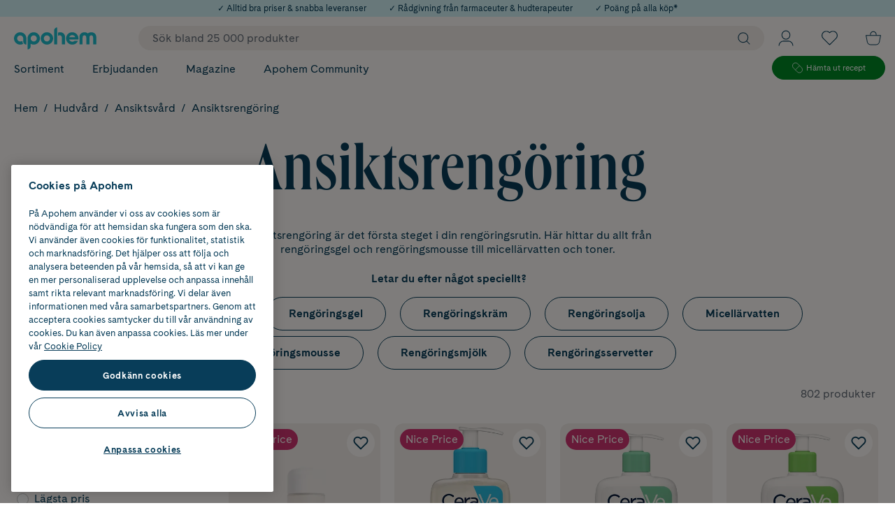

--- FILE ---
content_type: text/html; charset=utf-8
request_url: https://www.apohem.se/hudvard/ansiktsvard/ansiktsrengoring
body_size: 103432
content:

<!DOCTYPE html>
<html lang="sv">

<head>
    <meta charset="utf-8" />
    <meta name="viewport" content="width=device-width, initial-scale=1.0">
    <meta name="theme-color" content="#FDFAF7">
<!-- OneTrust Cookies Consent Notice start for apohem.se -->
<script src="https://cdn.cookielaw.org/scripttemplates/otSDKStub.js"  type="text/javascript" charset="UTF-8" data-domain-script="8bb11e71-5db0-4981-8de8-de7ba55acb33" ></script>
<script type="text/javascript">
function OptanonWrapper() { }
</script>
<!-- OneTrust Cookies Consent Notice end for apohem.se -->
        <script type="text/javascript">
            !function (a, b, c, d, e, f, g, h) {
                a.RaygunObject = e, a[e] = a[e] || function () {
                    (a[e].o = a[e].o || []).push(arguments)
                }, f = b.createElement(c), g = b.getElementsByTagName(c)[0],
                    f.async = 1, f.src = d, g.parentNode.insertBefore(f, g), h = a.onerror, a.onerror = function (b, c, d, f, g) {
                        h && h(b, c, d, f, g), g || (g = new Error(b)), a[e].q = a[e].q || [], a[e].q.push({
                            e: g
                        })
                    }
            }(window, document, "script", "//cdn.raygun.io/raygun4js/raygun.min.js", "rg4js");
        </script>
        <script type="text/javascript">
            rg4js('apiKey', 'XjipznmrmbF9pn2lcEH1Q');
            rg4js('enableCrashReporting', true);
            rg4js('setVersion', '33.3.0');
            rg4js('options', {
                ignore3rdPartyErrors: true,
                ignoreAjaxError: true,
                ignoreAjaxAbort: true
            });
        </script>
    <link rel="apple-touch-icon" sizes="180x180" href="/favicons/apple-touch-icon.png">
    <link rel="icon" type="image/png" href="/favicons/favicon-32x32.png" sizes="32x32">
    <link rel="icon" type="image/png" href="/favicons/favicon-16x16.png" sizes="16x16">
    <link rel="manifest" href="/manifest">
    <link rel="mask-icon" href="/favicons/safari-pinned-tab-v2.svg" color="#1FBDCD">

    <title>Ansiktsrengöring & ansiktstvätt – bra priser & snabba leveranser | Apohem</title><link rel="stylesheet" type="text/css" href="/assets/browser.bundle.73e2a4bb921eccaa51ab.css" />
<meta name="description" content="Köp ansiktsrengöring och olika former av rengöring för ansikte online. Alltid bra priser & snabba leveranser" data-dynamic="1" />
<meta name="robots" content="index,follow" data-dynamic="1" />
<meta property="og:url" content="https://www.apohem.se/hudvard/ansiktsvard/ansiktsrengoring" data-dynamic="1" />
<meta property="og:type" content="website" data-dynamic="1" />
<meta property="og:title" content="Ansiktsrengöring & ansiktstvätt – bra priser & snabba leveranser | Apohem" data-dynamic="1" />
<meta property="og:description" content="Köp ansiktsrengöring och olika former av rengöring för ansikte online. Alltid bra priser & snabba leveranser" data-dynamic="1" />

                <script>
                if (!('Promise' in window && Promise.prototype.finally)) {
                    document.write('<' + 'script src="/assets/polyfills.bundle.ee12691415332db17c29.js" onerror="window.rg4js&&window.rg4js(\'send\', new Error(\'Failed to load: /assets/polyfills.bundle.ee12691415332db17c29.js\'))"></' + 'script>');
                }
                </script>
                <script>
                window.scopeReady = new Promise(function (res, rej) { window.resolveScopeReady = res; window.rejectScopeReady = rej; });
                </script>
            <link rel="canonical" href="https://www.apohem.se/hudvard/ansiktsvard/ansiktsrengoring" id="link-canonical" />
<script src="/assets/browser.bundle.21fa0c173d6731259d27.js" async></script>
<script src="/assets/vendor.chunk.a7c31eceb416edcd0e7b.js" async></script>
<link rel="stylesheet" type="text/css" href="/assets/browser.bundle.73e2a4bb921eccaa51ab.css" />
<link rel="preload" href="/assets/CadizWeb-Bold.dc63f21d4ef645eb07e35132f8d6b908.woff2" as="font" crossorigin="anonymous" />
<link rel="preload" href="/assets/CadizWeb-Regular.c8fe5a696378f45d9a7fef56b8536af2.woff2" as="font" crossorigin="anonymous" />
<link rel="preload" href="/assets/QueensCompressed_W-Medium.d5d89ffcfb6fff7dbbb216849fe6c1e0.woff2" as="font" crossorigin="anonymous" />
<link rel="preload" href="/assets/QueensCompressed_W-MediumItalic.5b0d471ed2e653a16c5746fe83ec0fe7.woff2" as="font" crossorigin="anonymous" />


    <style data-glitz>.a{background-color:#fdfaf7}.b{flex-direction:column;-webkit-box-orient:vertical;-webkit-box-direction:normal}.c{display:-webkit-box;display:-moz-box;display:-ms-flexbox;display:-webkit-flex;display:flex}.d{min-height:100vh}.g{transform:translate(0, -100%)}.h{color:black}.i{left:16px}.j{top:0}.k{position:absolute}.n{pointer-events:none}.o{opacity:0}.x{background-color:transparent;background-color:initial}.y{text-align:inherit}.z{text-decoration:none}.a0{-webkit-user-select:none;-moz-user-select:none;-ms-user-select:none;user-select:none}.a1{padding-bottom:0}.a2{padding-top:0}.a3{padding-right:0}.a4{padding-left:0}.a5{border-bottom-width:0}.a6{border-top-width:0}.a7{border-right-width:0}.a8{border-left-width:0}.a9{font-weight:inherit}.aa{font-variant:inherit}.ab{font-style:inherit}.ac{font-size:inherit}.ae{font-family:inherit}.af{overflow:hidden}.ag{z-index:2147483501}.ah{background-color:#d2f2f5}.ai{justify-content:center;-webkit-box-pack:center}.aj{height:100%}.ak{width:100%}.al{color:#083d59}.am{align-items:center;-webkit-box-align:center}.an{padding-right:16px}.ao{padding-left:16px}.ap{font-size:12px}.aq{text-align:center}.ar{height:24px}.as{max-width:100%}.at{margin-right:auto}.au{margin-left:auto}.ax{color:inherit}.b2{z-index:7}.b3{position:-webkit-sticky;position:sticky}.b4{border-bottom-color:#d03571}.b5{border-top-color:#d03571}.b6{border-right-color:#d03571}.b7{border-left-color:#d03571}.b8{background-color:#d03571}.b9{color:white}.ba{border-bottom-style:solid}.bb{border-bottom-width:2px}.bc{border-top-style:solid}.bd{border-top-width:2px}.be{border-right-style:solid}.bf{border-right-width:2px}.bg{border-left-style:solid}.bh{border-left-width:2px}.bi{padding-bottom:16px}.bj{padding-top:16px}.bk{height:100px}.bl{position:relative}.bm{color:#083D59}.bq{width:1600px}.br{max-width:calc(100vw - 32px)}.bs{flex-basis:100%}.bt{flex-basis:auto}.bu{flex-shrink:1}.bv{flex-grow:1;-webkit-box-flex:1}.bw{margin-right:20px}.bx{margin-left:20px}.by{width:118px}.bz{height:32px}.c0{font-size:1.4em}.c1{display:-webkit-inline-box;display:-moz-inline-box;display:-ms-inline-flexbox;display:-webkit-inline-flex;display:inline-flex}.c2{display:none}.ca{z-index:initial}.cc{padding-right:10px}.cd{border-radius:99px}.ce{font-size:16px}.cf{line-height:100%}.cg{height:initial}.ci{outline-style:none}.cj{padding-bottom:8px}.ck{padding-top:8px}.cl{padding-left:20px}.cm{cursor:inherit}.co{background-color:transparent}.cr{padding-left:10px}.cs{line-height:1.4}.ct{transition-timing-function:ease-out}.cu{transition-duration:200ms}.cv{transition-property:color, background-color, border-color;-webkit-transition-property:color, background-color, border-color;-moz-transition-property:color, background-color, border-color}.cx{text-transform:inherit}.d0{overflow:visible}.d1{stroke-width:1.2px}.d2{height:16px}.d3{width:16px}.d6{padding-bottom:5px}.d7{padding-top:5px}.d8{flex-shrink:0}.d9{flex-grow:0;-webkit-box-flex:0}.da{height:1em}.db{width:1em}.dd{bottom:-8px}.de{font-size:7px}.dg{padding-right:4px}.dh{padding-left:4px}.di{font-size:10px}.dj{right:4px}.dk{top:calc(50% - 16px)}.dl{min-width:16px}.dm{transition-property:transform;-webkit-transition-property:transform;-moz-transition-property:transform}.dn{background-color:#1fbdcd}.do{transform:scale(0)}.dp{border-radius:100vw}.dq{font-weight:bold}.dr{margin-bottom:-1px}.ds{margin-top:-1px}.dt{margin-right:-1px}.du{margin-left:-1px}.dv{height:1px}.dw{width:1px}.e1{text-decoration:inherit}.e2{justify-content:space-between;-webkit-box-pack:justify}.ei{padding-right:20px}.ej{display:inline}.ek{visibility:hidden}.el{border-bottom-right-radius:20px}.em{border-bottom-left-radius:20px}.en{min-height:20px}.eo{top:51px}.ep{transition-duration:400ms}.eq{transition-property:all;-webkit-transition-property:all;-moz-transition-property:all}.er{transform:translateY(-10px)}.es{transition-timing-function:ease}.et{transition-property:none;-webkit-transition-property:none;-moz-transition-property:none}.eu{left:-0%}.ev{max-width:100vw}.ew{grid-template-columns:minmax(260px, 20%) 1fr minmax(40px, 5%);-ms-grid-columns:minmax(260px, 20%) 1fr minmax(40px, 5%)}.ex{display:-ms-grid;display:grid}.ey{margin-bottom:20px}.ez{margin-top:20px}.f0{min-width:20%}.f1{list-style:none}.f3{letter-spacing:-0.02em}.f4{font-weight:700}.f5{font-size:32px}.f6{border-left-width:1px}.f7{border-left-color:#f1ece8}.f8{grid-auto-flow:column}.f9{grid-column-gap:20px}.fa{grid-template-rows:repeat(8, 1fr);-ms-grid-rows:repeat(8, 1fr)}.fb{grid-template-columns:repeat(3, 1fr);-ms-grid-columns:repeat(3, 1fr)}.fj{font-size:14px}.fk{border-radius:24px}.fl{--show-on-hover:none}.fm{min-width:0}.fn{display:var(--show-on-hover)}.fo{height:12px}.fp{width:12px}.fq{fill:currentColor}.fr{stroke:currentColor}.fs{margin-right:10px}.ft{margin-top:2px}.fu{justify-content:flex-end;-webkit-box-pack:end}.fv{min-width:35.6px}.fw{height:35.6px}.fx{stroke-width:1px}.fy{height:30px}.fz{width:30px}.g0{gap:8px}.g6{max-width:168px}.g7{height:34px}.g8{padding-right:24px}.g9{padding-left:24px}.gg{border-bottom-width:1px}.gh{border-bottom-color:#008a25}.gi{border-top-width:1px}.gj{border-top-color:#008a25}.gk{border-right-width:1px}.gl{border-right-color:#008a25}.gm{border-left-color:#008a25}.gn{background-color:#008a25}.go{margin-right:5px}.gp{width:15px}.gr{font-size:11.1px}.gs{z-index:3}.gu{min-height:60vh}.gv{z-index:4}.gy{padding-top:4px}.gz{justify-content:flex-start;-webkit-box-pack:start}.h0{font-size:13px}.h1{flex-wrap:wrap;-webkit-box-lines:multiple}.h4{margin-bottom:0}.h5{margin-top:0}.h6{margin-right:0}.h7{margin-left:0}.ho{display:inline-block}.hp{border-top-right-radius:20px}.hq{border-top-left-radius:20px}.hs{padding-top:12px}.hv{padding-top:10px}.hy{font-size:54px}.hz{line-height:0.93}.i0{font-weight:normal}.i1{font-family:QueensCompressed,serif}.i2{max-width:690px}.i3{margin-top:10px}.i6{line-height:140%}.i8{margin-left:4px}.i9{margin-bottom:16px}.ia{max-height:169px}.ib{transition-property:max-height;-webkit-transition-property:max-height;-moz-transition-property:max-height}.ig{margin-bottom:8px}.ih{margin-right:4px}.ii{height:auto}.ij{padding-bottom:12px}.ip{border-bottom-color:#083d59}.iq{border-top-color:#083d59}.ir{border-right-color:#083d59}.is{border-left-color:#083d59}.it{height:53px}.iw{padding-bottom:20px}.iy{align-self:center;-ms-grid-row-align:center}.iz{color:#646c77}.j0{grid-gap:60px}.j1{width:calc(23.076923076923077% - (24px * 0.23076923076923078))}.j2{border-top-color:#e8e8e8}.j7{padding-right:18px}.j8{border-radius:unset}.j9{transform:rotate(-180deg)}.jd{margin-bottom:12px}.je{margin-right:12px}.jf{cursor:pointer}.jg{-webkit-appearance:none;-moz-appearance:none;appearance:none}.jh{width:inherit}.ji{height:inherit}.jj{bottom:0}.jk{right:0}.jl{left:0}.jm{margin-right:8px}.jn{border-radius:4px}.k3{border-radius:12px}.k5{width:calc(76.92307692307693% - (24px * 0.7692307692307693))}.k6{margin-bottom:32px}.k7{padding-bottom:24px}.k8{order:3}.k9{grid-template-columns:repeat(5, minMax(0,1fr));-ms-grid-columns:repeat(5, minMax(0,1fr))}.ka{grid-row-gap:48px}.kb{background-color:white}.kf{border-radius:inherit}.kg{background-color:#f1ece8}.kh{display:contents}.ki{margin-bottom:auto}.kj{margin-top:auto}.kk{width:62%}.kl{mix-blend-mode:multiply}.km{opacity:1}.kn{object-position:center center}.ko{object-fit:contain}.kp{aspect-ratio:0.8}.kq{transition-timing-function:ease-in}.kr{transition-duration:300ms}.ks{transition-property:opacity;-webkit-transition-property:opacity;-moz-transition-property:opacity}.kt{height:unset}.ku{z-index:1}.kv{left:8px}.kw{top:8px}.kx{gap:4px}.ky{color:#fdfaf7}.l0{width:-webkit-fit-content;width:-moz-fit-content;width:fit-content}.l1{min-width:50px}.l2{margin-bottom:4px}.l3{padding-bottom:4px}.l4{padding-right:8px}.l5{padding-left:8px}.l6{width:auto}.l7{min-width:auto}.l8{min-height:auto}.l9{margin-right:16px}.la{transition-property:opacity, transform;-webkit-transition-property:opacity, transform;-moz-transition-property:opacity, transform}.lb{transform:scale(1)}.lc{__-g-l-i-t-z__:1}.ld{font-size:24px}.le{padding-bottom:1px}.lf{padding-top:1px}.lg{padding-right:1px}.lh{padding-left:1px}.li{align-items:end;-webkit-box-align:end}.lj{bottom:12px}.lk{flex-direction:row;-webkit-box-orient:horizontal;-webkit-box-direction:normal}.ll{margin-top:8px}.ln{height:36.4px}.lo{-webkit-box-orient:vertical}.lp{-webkit-line-clamp:2}.lq{display:-webkit-box}.lr{text-overflow:ellipsis}.lt{text-transform:uppercase}.m4{height:20px}.m5{margin-top:4px}.m9{min-height:56px}.ma{flex-wrap:nowrap;-webkit-box-lines:nowrap}.mb{line-height:1.2}.mc{text-align:initial}.md{justify-content:initial;-webkit-box-pack:initial}.me{line-height:inherit}.mf{color:#d03571}.mg{align-self:end;-ms-grid-row-align:end}.mh{white-space:nowrap}.mi{align-self:initial}.mj{margin-left:initial}.mo{max-width:75px}.mp{width:45%}.mq{height:34.2px}.n5{z-index:0}.n9{background-color:#083d59}.na{max-width:100px}.nb{height:45px}.nd{font-size:8px}.ne{line-height:130%}.ng{margin-left:2px}.nh{margin-left:8px}.nk{overflow-anchor:none}.nl{margin-bottom:24px}.nm{margin-top:40px}.nn{order:4}.no{margin-top:24px}.np{width:275px}.nq{border-radius:100px}.nr{height:5px}.ns{width:3.117206982543641%}.nt{padding-right:32px}.nu{padding-left:32px}.nw{margin-bottom:-20px}.nx{padding-bottom:32px}.ny{padding-top:32px}.o0{max-width:700px}.o1{text-decoration:underline}.o2{z-index:6}.o3{padding-bottom:40px}.o4{padding-top:40px}.o5{margin-bottom:80px}.o8{flex-basis:0}.o9{min-width:25%}.ol{text-align:left}.or{max-width:530px}.os{align-items:flex-end;-webkit-box-align:end}.ot{height:46px}.ou{width:calc(50% - 16px)}.ov{transition-property:background;-webkit-transition-property:background;-moz-transition-property:background}.ow{border-bottom-color:#e8e8e8}.ox{border-right-color:#e8e8e8}.oy{border-left-color:#e8e8e8}.oz{cursor:-webkit-text;cursor:text}.p0{height:-webkit-fit-content;height:-moz-fit-content;height:fit-content}.p1{color:#969696}.p2{display:block}.p3{vertical-align:middle}.p4{transition-property:color;-webkit-transition-property:color;-moz-transition-property:color}.p5{transition-timing-function:ease-in-out}.p6{transition-property:grid-template-rows, opacity;-webkit-transition-property:grid-template-rows, opacity;-moz-transition-property:grid-template-rows, opacity}.p7{grid-template-rows:0fr;-ms-grid-rows:0fr}.p8{margin-left:12px}.pe{margin-top:32px}.pi{width:32px}.pj{color:#1fbdcd}.pk{font-size:22px}.po{margin-bottom:14px}.pz{padding-bottom:6px}.q0{padding-top:6px}.q1{margin-top:14px}.q2{align-items:flex-start;-webkit-box-align:start}.q6{margin-top:16px}.qb{height:40px}.qc{width:119.66px}.qf{height:60px}.qg{width:155px}.qi{grid-gap:8px}.qj{width:48px}.qk{height:48px}.qm{max-width:92px}.qo{grid-template-rows:48px 48px;-ms-grid-rows:48px 48px}.qp{grid-template-columns:68px 68px;-ms-grid-columns:68px 68px}.qq{grid-row-end:3}.qr{grid-row-start:1;-ms-grid-row:1}.qs{justify-items:center}.qt{display:-ms-inline-grid;display:inline-grid}.qw{gap:16px}.qx{width:60px}.qy{width:76px}.qz{width:58px}.r0{width:70px}.r1{width:72px}.r2{width:71px}.r3{height:36px}.r4{width:36px}.r6{width:0}.r7{top:58px}.r8{position:fixed}.r9{z-index:2147483500}.ra{transform:translateX(-50%)}.rb{left:50%}.e:focus{z-index:2147483501}.f:focus{transform:translate(0, 0)}.b0:focus{text-decoration:underline}.b1:focus{color:#083d59}.cn:focus{outline-width:0}.dz:focus{text-decoration:inherit}.e0:focus{color:inherit}.e9:focus{text-decoration:none}.gc:focus{background-color:#008a25}.gd:focus{color:white}.hg:focus{padding-bottom:8px}.hh:focus{padding-top:8px}.hj:focus{display:inline-block}.n6:focus{color:#fdfaf7}.pt:focus{padding-bottom:6px}.pu:focus{padding-top:6px}.pv:focus{display:block}.l:focus-visible{pointer-events:auto}.m:focus-visible{opacity:1}.p:focus-visible{box-shadow:0 0 0 5px #083d59}.q:focus-visible{outline-offset:1px}.r:focus-visible{outline-style:solid}.s:focus-visible{outline-color:#fdfaf7}.t:focus-visible{outline-width:2px}.gt:focus-visible{outline-style:none}.u:disabled{cursor:default}.v:disabled{color:#646c77}.cw:disabled{background-color:#fdfaf7}.w:not([disabled]){cursor:pointer}.av:hover{text-decoration:none}.aw:hover{color:inherit}.e6:hover{color:#083d59}.f2:hover{text-decoration:inherit}.fc:hover{text-decoration:underline}.ff:hover{--show-on-hover:initial}.fg:hover{cursor:pointer}.fh:hover{background-color:#d2f2f5}.fi:hover{color:black}.ge:hover{background-color:#008a25}.gf:hover{color:white}.hk:hover{padding-bottom:8px}.hl:hover{padding-top:8px}.hn:hover{display:inline-block}.ik:hover{border-bottom-color:#1fbdcd}.il:hover{border-top-color:#1fbdcd}.im:hover{border-right-color:#1fbdcd}.in:hover{border-left-color:#1fbdcd}.io:hover{color:#1fbdcd}.n7:hover{background-color:#1fbdcd}.n8:hover{color:#fdfaf7}.nv:hover{background-color:#083d59}.pa:hover{background-color:#f3f3f3}.pw:hover{padding-bottom:6px}.px:hover{padding-top:6px}.py:hover{display:block}.ay:active{text-decoration:underline}.az:active{color:#083d59}.dx:active{text-decoration:inherit}.dy:active{color:inherit}.e7:active{text-decoration:none}.ga:active{background-color:#008a25}.gb:active{color:white}.hc:active{padding-bottom:8px}.hd:active{padding-top:8px}.hf:active{display:inline-block}.pp:active{padding-bottom:6px}.pq:active{padding-top:6px}.pr:active{display:block}.ps:active{color:#fdfaf7}.ch::placeholder{color:#646c77}.e3:after{transform:scaleX(0)}.ea:after{transform-origin:100% 50%}.eb:after{transition-property:transform;-webkit-transition-property:transform;-moz-transition-property:transform}.ec:after{transition-timing-function:ease-in-out}.ed:after{transition-duration:200ms}.ee:after{border-bottom-style:solid}.ef:after{border-bottom-width:1px}.eg:after{content:''}.eh:after{display:block}.h8:after{white-space:pre}.h9:after{padding-right:8px}.ha:after{padding-left:8px}.hb:after{content:"/"}.e4:hover:after{transform:scaleX(1)}.e5:hover:after{transform-origin:0% 50%}.e8:focus:after{transform:scaleX(1)}.h2:empty:before{white-space:pre}.h3:empty:before{content:" "}.he:active:hover{color:#2697a1}.hi:focus:hover{color:#2697a1}.hm:hover:hover{color:#2697a1}.ja:last-child{margin-bottom:24px}.jo:last-child{border-bottom-color:#e8e8e8}.jp:last-child{border-bottom-style:solid}.jq:last-child{border-bottom-width:1px}.jb:first-child{margin-top:8px}.jr:first-child{border-top-width:0}.k1:first-child{padding-top:8px}.kc:before{padding-top:133.33333333333331%}.kd:before{float:left}.ke:before{content:""}.ms:before{transform:translate3d(-50%,-50%,0) scale(0)}.mt:before{transition-timing-function:ease-out}.mu:before{transition-duration:300ms}.mv:before{transition-property:transform;-webkit-transition-property:transform;-moz-transition-property:transform}.mw:before{padding-bottom:200%}.mx:before{z-index:-1}.my:before{height:0}.mz:before{left:50%}.n0:before{top:50%}.n1:before{width:200%}.n2:before{position:absolute}.n3:before{border-radius:100%}.n4:before{background-color:#1fbdcd}.p9:before{background-color:#f3f3f3}.lu::before{background-color:#008a25 }.lv::before{flex-shrink:0}.lw::before{flex-grow:0;-webkit-box-flex:0}.lx::before{align-self:start;-ms-grid-row-align:start}.ly::before{border-radius:100%}.lz::before{margin-top:5px}.m0::before{margin-right:6px}.m1::before{height:5px}.m2::before{width:5px}.m3::before{content:""}.mr:hover:before{transform:translate3d(-50%,-50%,0) scale(1)}.oa:not(:last-child)::after{border-right-color:#fdfaf7}.ob:not(:last-child)::after{border-right-style:solid}.oc:not(:last-child)::after{border-right-width:1px}.od:not(:last-child)::after{opacity:0.15}.oe:not(:last-child)::after{top:0}.of:not(:last-child)::after{right:0}.og:not(:last-child)::after{width:1px}.oh:not(:last-child)::after{height:100%}.oi:not(:last-child)::after{position:absolute}.oj:not(:last-child)::after{content:""}.ok:not(:last-child){position:relative}.pn:not(:last-child){margin-right:32px}.ph:not(:first-child){margin-left:20px}.q8:first-of-type{margin-right:12px}</style><style data-glitz media="(min-width: 320px)">.mk{margin-top:14px}</style><style data-glitz media="(min-width: 768px)">.gw{padding-top:12px}.gx{font-size:16px}.hx{font-size:72px}</style><style data-glitz media="(min-width: 1024px)">.bn{max-width:100%}.bo{margin-left:auto}.bp{margin-right:auto}.c3{margin-right:20px}.c4{margin-left:20px}.c5{margin-top:0}.c6{padding-top:0}.c7{min-width:550px}.c8{left:unset}.c9{-webkit-filter:none;filter:none}.cb{background-color:#f1ece8}.cp{padding-right:10px}.cq{padding-left:20px}.cy{height:18px}.cz{width:18px}.d4{padding-right:20px}.d5{flex-direction:initial;-webkit-box-orient:horizontal;-webkit-box-direction:normal}.dc{display:none}.df{right:16px}.g1{margin-right:14px}.g2{width:162px}.g3{top:5px}.g4{position:relative}.g5{margin-left:16px}.gq{font-size:11.8px}.hr{padding-top:20px}.ht{padding-bottom:20px}.hu{padding-top:14px}.hw{font-size:96px}.i4{line-height:130%}.i5{font-size:16px}.i7{max-width:calc(100vw - 48px)}.ic{margin-right:10px}.id{margin-left:10px}.ie{padding-right:32px}.if{padding-left:32px}.iu{padding-bottom:0}.iv{padding-left:8px}.ix{align-self:auto}.j3{padding-right:0}.j4{padding-left:2px}.j5{padding-bottom:16px}.j6{padding-top:16px}.jc{margin-left:0}.js{right:1px}.jw{overflow-y:auto}.jx{max-height:55vh}.jy{margin-left:-5px}.jz{padding-right:8px}.k0{padding-left:5px}.k2{padding-left:0}.k4{margin-bottom:24px}.kz{min-width:58px}.lm{height:41.6px}.ls{font-size:12px}.m7{min-height:66px}.m8{font-size:18px}.mm{margin-top:14px}.mn{width:50%}.nc{font-size:10px}.nf{margin-left:4px}.ni{margin-bottom:32px}.nj{margin-top:32px}.nz{font-size:32px}.om{text-align:left}.on{letter-spacing:initial}.oo{margin-bottom:20px}.op{font-weight:400}.oq{margin-right:0}.pb{width:16px}.pc{margin-top:72px}.pd{justify-content:flex-start;-webkit-box-pack:start}.pf{height:35px}.pg{width:35px}.q3{margin-bottom:12px}.q4{margin-top:8px}.q5{font-size:14px}.q9{height:37px}.qa{width:110px}.qd{height:55px}.qe{width:143px}.qh{grid-gap:20px}.ql{line-height:140%}.qn{grid-template-columns:68px 68px 48px;-ms-grid-columns:68px 68px 48px}.qu{justify-content:center;-webkit-box-pack:center}.qv{margin-bottom:0}.r5{top:144px}.jt::-webkit-scrollbar-thumb{background-color:#e7e7e7}.ju::-webkit-scrollbar{width:6px}.jv::-webkit-scrollbar{height:4px}.q7:first-of-type{margin-right:0}</style><style data-glitz media="(min-width: 1490px)">.fd{line-height:20px}.fe{font-size:16px}.m6{min-height:58px}.ml{margin-top:14px}.o6{min-width:375px}.o7{padding-right:40px}.pl{padding-right:8px}.pm{padding-left:40px}</style>
<!-- Google Tag Manager -->
<script>(function(w,d,s,l,i){w[l]=w[l]||[];w[l].push({'gtm.start':
new Date().getTime(),event:'gtm.js'});var f=d.getElementsByTagName(s)[0],
j=d.createElement(s),dl=l!='dataLayer'?'&l='+l:'';j.async=true;j.src=
'https://www.googletagmanager.com/gtm.js?id='+i+dl;f.parentNode.insertBefore(j,f);
})(window,document,'script','dataLayer','GTM-53T2QQK');</script>
<!-- End Google Tag Manager -->
</head>

<body>
<!-- Google Tag Manager (noscript) -->
<noscript><iframe src="https://www.googletagmanager.com/ns.html?id=GTM-53T2QQK"
height="0" width="0" style="display:none;visibility:hidden"></iframe></noscript>
<!-- End Google Tag Manager (noscript) -->

    <div id="container"><div><div class="a b c d"><button type="button" class="e f g h i j k l m n o p q r s t u v w x y z a0 a1 a2 a3 a4 a5 a6 a7 a8 a9 aa ab ac ae af">Gå till innehåll</button><div class="ag ah ai c aj ak"><div class="ai ah al am c an ao ap aq ar"><div class="ak as at au"><span class="ap">✓ Alltid bra priser &amp; snabba leveranser</span></div></div><div class="ai ah al am c an ao ap aq ar"><div class="ak as at au"><a class="av aw ap ax p q r s t ay az b0 b1" data-scope-link="true" href="/kundservice">✓ Rådgivning från farmaceuter &amp; hudterapeuter</a></div></div><div class="ai ah al am c an ao ap aq ar"><div class="ak as at au"><a class="av aw ap ax p q r s t ay az b0 b1" data-scope-link="true" href="/medlemsvillkor">✓ Poäng på alla köp*</a></div></div></div><header aria-label="Sidhuvud" class="b2 j b3"><div><noscript class="aq b4 b5 b6 b7 b8 b9 ba bb bc bd be bf bg bh bi bj an ao">Det verkar som att din webbläsare inte har JavaScript aktiverat. Det behövs för att använda den här sajten.</noscript><div class="bk bl a bm"><div class="c aj bn am bo bp bq br at au"><div class="b bs c"><div class="bt bu bv am c"><a title="Till startsidan" class="bw bx p q r s t" data-scope-link="true" href="/"><svg width="1em" height="1em" class="by bz c0 c1" viewBox="0 0 131 35"><path d="M92.504 12.27a5.223 5.223 0 014.867 3.328h-9.733a5.223 5.223 0 014.866-3.328zm0-4.612c-5.431 0-9.835 4.403-9.835 9.836 0 5.432 4.404 9.836 9.835 9.836a9.839 9.839 0 009.064-6.008h-5.406c-.868.962-2.287 1.395-3.658 1.395-2.247 0-4.224-1.451-4.925-3.483h14.608a9.878 9.878 0 00.154-1.74c0-5.433-4.404-9.836-9.837-9.836zM52.302 22.377a4.884 4.884 0 110-9.767 4.884 4.884 0 010 9.767zm0-14.72c-5.432 0-9.836 4.404-9.836 9.837 0 5.432 4.404 9.836 9.836 9.836 5.433 0 9.837-4.404 9.837-9.836 0-5.433-4.404-9.836-9.837-9.836zM31.366 22.395a4.883 4.883 0 110-9.767 4.883 4.883 0 010 9.767zm0-14.72c-5.433 0-9.837 4.404-9.837 9.836V34.98a4.953 4.953 0 004.953-4.953v-3.979a9.787 9.787 0 004.884 1.3c5.432 0 9.836-4.405 9.836-9.837 0-5.432-4.404-9.836-9.836-9.836zm-21.53 0C4.404 7.675 0 12.078 0 17.51c0 5.432 4.404 9.836 9.836 9.836a9.778 9.778 0 004.819-1.267 6.192 6.192 0 01-1.218-3.686v-.827a7.948 7.948 0 01-3.6.827 4.883 4.883 0 114.883-4.883v4.884a4.953 4.953 0 004.953 4.952V17.51c0-5.433-4.404-9.836-9.837-9.836m63.546-.016c-1.23 0-2.387.17-3.417.587v5.157c.607-.542 1.521-.913 2.588-.913 2.508 0 3.578 1.669 3.578 4.165v10.253h4.953V14.869c0-3.983-3.448-7.211-7.702-7.211m-9.652-2.68v21.929h4.953V.025a4.953 4.953 0 00-4.953 4.953m58.974 2.682c-2.144 0-4.026.723-5.414 1.907-1.388-1.184-3.27-1.908-5.419-1.908-4.529 0-7.892 3.227-7.892 7.21v12.038h4.952V16.389c0-2.336.9-3.834 2.94-3.834 2.024 0 2.922 1.47 2.94 3.778v10.574h4.953V16.332c.019-2.307.916-3.777 2.94-3.777 2.04 0 2.94 1.498 2.94 3.834v10.518h4.953V14.869c0-3.983-3.353-7.21-7.893-7.21" fill="#1FBDCD" fill-rule="evenodd"></path></svg></a><div class="is-logged-in c2">isLoggedIn=false</div><div class="c3 c4 b2 ak bl"><div><form action="/sok" data-erik="saysmth" class="c5 c6 c7 c8 c9 ca c3 c4 bt bu bv aj ak am c a"><div class="cb cc am c ak cd"><input name="q" autoComplete="off" value="" placeholder="Sök bland 25 000 produkter" class="ce cf cg ch ci cj ck a3 cl a9 cm cn co ax a5 a6 a7 a8 ak"/><button aria-label="Sök" type="submit" class="cp cq cj ck cc cr aj ce cs ct cu cv cw cd ai am c1 cx p q r s t u v w x y z ax a0 a5 a6 a7 a8 a9 aa ab ae"><svg width="1em" height="1em" class="cy cz d0 d1 d2 d3 c0 c1" aria-label="Förstoringsglas" viewBox="0 0 20 21" fill="none"><circle fill="transparent" cx="8.571" cy="9.071" r="8.071" stroke="#083D59"></circle><path d="M19.286 19.786l-5-5" stroke="#083D59" stroke-linecap="round"></path></svg></button></div></form></div></div><button aria-label="Öppna Logga in / Bli medlem" aria-expanded="false" type="button" class="d0 d4 cq d5 d6 d7 cc cr b bt d8 d9 am c aj bl p q r s t u v w x y z ax a0 a5 a6 a7 a8 a9 aa ab ac ae"><svg width="1em" height="1em" class="c0 da db c1" aria-label="Användare" viewBox="0 0 20 21" fill="none" stroke="currentColor"><circle cx="10" cy="6.5" r="5.5"></circle><path d="M19.5 20.5v0a6 6 0 00-6-6h-7a6 6 0 00-6 6v0"></path></svg><div class="dc dd k de al">Profil</div></button><button aria-label="Öppna favoritlistan med 0 produkter" aria-expanded="false" type="button" class="d0 d4 cq d5 d6 d7 cc cr b bt d8 d9 am c aj bl p q r s t u v w x y z ax a0 a5 a6 a7 a8 a9 aa ab ac ae"><svg width="1em" height="1em" class="c0 da db c1" aria-label="Hjärta" viewBox="0 0 20 18" fill="none"><mask id="path-1-inside-1_10086_40597" fill="#fff"><path d="M1.716 1.689a5.703 5.703 0 000 8.155L10 18l8.284-8.156a5.703 5.703 0 000-8.155c-2.287-2.252-5.996-2.252-8.284 0-2.288-2.252-5.997-2.252-8.284 0z"></path></mask><path d="M1.716 9.844l.701-.713-.701.713zm0-8.155L1.014.976l.702.713zm8.284 0l-.702.713.702.69.701-.69L10 1.689zm8.284 8.155l-.701-.713.701.713zm0-8.155l.702-.713-.702.713zM10 18l-.702.713.702.69.702-.69L10 18zM2.417 9.131a4.703 4.703 0 010-6.73L1.014.977a6.703 6.703 0 000 9.58l1.403-1.425zm0-6.73C4.316.534 7.4.534 9.298 2.402L10.701.977c-2.676-2.635-7.01-2.635-9.687 0l1.403 1.426zm16.569 8.155a6.703 6.703 0 000-9.58l-1.403 1.426a4.703 4.703 0 010 6.729l1.403 1.425zm0-9.58c-2.677-2.635-7.01-2.635-9.688 0l1.403 1.426c1.899-1.87 4.983-1.87 6.882 0L18.986.976zm-1.403 8.155l-8.285 8.156 1.404 1.426 8.284-8.157-1.403-1.425zm-6.881 8.156L2.417 9.131l-1.403 1.425 8.284 8.157 1.404-1.426z" fill="#083D59" mask="url(#path-1-inside-1_10086_40597)"></path></svg><div class="df dg dh di dj dk dl d2 ct cu dm ai am c b9 dn do dp dq aq k">0</div><span aria-live="polite" class="a5 a6 a7 a8 af a1 a2 a3 a4 dr ds dt du dv dw k"></span><div class="dc dd k de">Favoriter</div></button><a title="Empty cart" data-test-id="minicart-button" aria-label="Till kassan" class="d0 d4 cq d5 d6 d7 cc cr b bt d8 d9 am c aj bl p q r s t av dx dy dz e0 aw e1 ax" data-scope-link="true" href="/kassan"><svg width="1em" height="1em" class="c0 da db c1" aria-label="Varukorg" viewBox="0 0 23 20" fill="none"><path fill-rule="evenodd" clip-rule="evenodd" d="M11.5.214C8.845.214 6.687 2.354 6.687 5v.714H0l.201 1 1.75 8.692C2.488 18.077 4.848 20 7.589 20h7.822c2.741 0 5.1-1.923 5.638-4.594l1.75-8.692.201-1h-6.688V5c0-2.646-2.157-4.786-4.812-4.786zm3.813 5.5V5c0-2.088-1.705-3.786-3.813-3.786-2.109 0-3.813 1.698-3.813 3.786v.714h7.625zM2.93 15.21L1.22 6.714h20.56l-1.71 8.495A4.741 4.741 0 0115.411 19H7.59a4.741 4.741 0 01-4.658-3.79z" fill="#083D59"></path></svg><div class="df dg dh di dj dk dl d2 ct cu dm ai am c b9 dn do dp dq aq k">0</div><div class="dc dd k de">Kassa</div></a></div><nav aria-label="Huvudmeny" class="e2 am c bl"><div class="am c"><button aria-expanded="false" type="button" class="e3 e4 e5 av e6 e7 az e8 e9 b1 ea eb ec ed ee ef eg eh bl aj al bj a1 ei cl ej p q r s t u v w x y z a0 a5 a6 a7 a8 a9 aa ab ac ae">Sortiment</button><div class="ek el em a n o af en eo k ct ep eq bq as at au"><div class="er ct ep eq"><div class="bl"><div class="es ep et ak eu aj k c"><div id="main-menu" role="menu" class="ak ev bl ew ex ek"><ul class="ey ez cl f0 f1"><li role="menuitem"><a target="_top" title="Nytt &amp; Nice" class="p q r s t dx dy dz e0 f2 aw e1 ax" data-scope-link="true" href="/nyheter"><h3 class="f3 f4 f5">Nytt &amp; Nice</h3></a></li><li role="menuitem"><a target="_top" title="Varumärken" class="p q r s t dx dy dz e0 f2 aw e1 ax" data-scope-link="true" href="/varumarken"><h3 class="f3 f4 f5">Varumärken</h3></a></li><li role="menuitem"><a target="_top" title="Populärt just nu" class="p q r s t dx dy dz e0 f2 aw e1 ax" data-scope-link="true" href="/populart-just-nu"><h3 class="f3 f4 f5">Populärt just nu</h3></a></li></ul><div class="ey ez bg f6 f7 ei cl f8 f9 fa fb ex"><a title="Hudvård" aria-controls="level_/hudvard_0" role="menuitem" class="fc fd fe ff fg fh fi bl fj am e2 fk c cj ck ei cl al fl p q r s t" data-scope-link="true" href="/hudvard"><span class="fm am c">Hudvård</span><svg width="1em" height="1em" class="fn al fo fp bt d9 d8 fq fr c0" version="1.1" id="Layer_1" x="0" y="0" viewBox="0 0 511.949 511.949" xml:space="preserve"><path d="M386.235 248.308L140.902 2.975c-4.267-4.053-10.987-3.947-15.04.213a10.763 10.763 0 000 14.827l237.76 237.76-237.76 237.867c-4.267 4.053-4.373 10.88-.213 15.04 4.053 4.267 10.88 4.373 15.04.213l.213-.213 245.333-245.333a10.624 10.624 0 000-15.041z"></path></svg></a><a title="Baby, barn &amp; förälder" aria-controls="level_/baby-barn-foralder_1" role="menuitem" class="fc fd fe ff fg fh fi bl fj am e2 fk c cj ck ei cl al fl p q r s t" data-scope-link="true" href="/baby-barn-foralder"><span class="fm am c">Baby, barn &amp; förälder</span><svg width="1em" height="1em" class="fn al fo fp bt d9 d8 fq fr c0" version="1.1" id="Layer_1" x="0" y="0" viewBox="0 0 511.949 511.949" xml:space="preserve"><path d="M386.235 248.308L140.902 2.975c-4.267-4.053-10.987-3.947-15.04.213a10.763 10.763 0 000 14.827l237.76 237.76-237.76 237.867c-4.267 4.053-4.373 10.88-.213 15.04 4.053 4.267 10.88 4.373 15.04.213l.213-.213 245.333-245.333a10.624 10.624 0 000-15.041z"></path></svg></a><a title="Hårvård" aria-controls="level_/harvard_2" role="menuitem" class="fc fd fe ff fg fh fi bl fj am e2 fk c cj ck ei cl al fl p q r s t" data-scope-link="true" href="/harvard"><span class="fm am c">Hårvård</span><svg width="1em" height="1em" class="fn al fo fp bt d9 d8 fq fr c0" version="1.1" id="Layer_1" x="0" y="0" viewBox="0 0 511.949 511.949" xml:space="preserve"><path d="M386.235 248.308L140.902 2.975c-4.267-4.053-10.987-3.947-15.04.213a10.763 10.763 0 000 14.827l237.76 237.76-237.76 237.867c-4.267 4.053-4.373 10.88-.213 15.04 4.053 4.267 10.88 4.373 15.04.213l.213-.213 245.333-245.333a10.624 10.624 0 000-15.041z"></path></svg></a><a title="Vitaminer &amp; kosttillskott" aria-controls="level_/vitaminer-kosttillskott_3" role="menuitem" class="fc fd fe ff fg fh fi bl fj am e2 fk c cj ck ei cl al fl p q r s t" data-scope-link="true" href="/vitaminer-kosttillskott"><span class="fm am c">Vitaminer &amp; kosttillskott</span><svg width="1em" height="1em" class="fn al fo fp bt d9 d8 fq fr c0" version="1.1" id="Layer_1" x="0" y="0" viewBox="0 0 511.949 511.949" xml:space="preserve"><path d="M386.235 248.308L140.902 2.975c-4.267-4.053-10.987-3.947-15.04.213a10.763 10.763 0 000 14.827l237.76 237.76-237.76 237.867c-4.267 4.053-4.373 10.88-.213 15.04 4.053 4.267 10.88 4.373 15.04.213l.213-.213 245.333-245.333a10.624 10.624 0 000-15.041z"></path></svg></a><a title="Allergi" aria-controls="level_/allergi_4" role="menuitem" class="fc fd fe ff fg fh fi bl fj am e2 fk c cj ck ei cl al fl p q r s t" data-scope-link="true" href="/allergi"><span class="fm am c">Allergi</span><svg width="1em" height="1em" class="fn al fo fp bt d9 d8 fq fr c0" version="1.1" id="Layer_1" x="0" y="0" viewBox="0 0 511.949 511.949" xml:space="preserve"><path d="M386.235 248.308L140.902 2.975c-4.267-4.053-10.987-3.947-15.04.213a10.763 10.763 0 000 14.827l237.76 237.76-237.76 237.867c-4.267 4.053-4.373 10.88-.213 15.04 4.053 4.267 10.88 4.373 15.04.213l.213-.213 245.333-245.333a10.624 10.624 0 000-15.041z"></path></svg></a><a title="Djur" aria-controls="level_/djur_5" role="menuitem" class="fc fd fe ff fg fh fi bl fj am e2 fk c cj ck ei cl al fl p q r s t" data-scope-link="true" href="/djur"><span class="fm am c">Djur</span><svg width="1em" height="1em" class="fn al fo fp bt d9 d8 fq fr c0" version="1.1" id="Layer_1" x="0" y="0" viewBox="0 0 511.949 511.949" xml:space="preserve"><path d="M386.235 248.308L140.902 2.975c-4.267-4.053-10.987-3.947-15.04.213a10.763 10.763 0 000 14.827l237.76 237.76-237.76 237.867c-4.267 4.053-4.373 10.88-.213 15.04 4.053 4.267 10.88 4.373 15.04.213l.213-.213 245.333-245.333a10.624 10.624 0 000-15.041z"></path></svg></a><a title="Förkylning" aria-controls="level_/forkylning_6" role="menuitem" class="fc fd fe ff fg fh fi bl fj am e2 fk c cj ck ei cl al fl p q r s t" data-scope-link="true" href="/forkylning"><span class="fm am c">Förkylning</span><svg width="1em" height="1em" class="fn al fo fp bt d9 d8 fq fr c0" version="1.1" id="Layer_1" x="0" y="0" viewBox="0 0 511.949 511.949" xml:space="preserve"><path d="M386.235 248.308L140.902 2.975c-4.267-4.053-10.987-3.947-15.04.213a10.763 10.763 0 000 14.827l237.76 237.76-237.76 237.867c-4.267 4.053-4.373 10.88-.213 15.04 4.053 4.267 10.88 4.373 15.04.213l.213-.213 245.333-245.333a10.624 10.624 0 000-15.041z"></path></svg></a><a title="Graviditet" aria-controls="level_/graviditet_7" role="menuitem" class="fc fd fe ff fg fh fi bl fj am e2 fk c cj ck ei cl al fl p q r s t" data-scope-link="true" href="/graviditet"><span class="fm am c">Graviditet</span><svg width="1em" height="1em" class="fn al fo fp bt d9 d8 fq fr c0" version="1.1" id="Layer_1" x="0" y="0" viewBox="0 0 511.949 511.949" xml:space="preserve"><path d="M386.235 248.308L140.902 2.975c-4.267-4.053-10.987-3.947-15.04.213a10.763 10.763 0 000 14.827l237.76 237.76-237.76 237.867c-4.267 4.053-4.373 10.88-.213 15.04 4.053 4.267 10.88 4.373 15.04.213l.213-.213 245.333-245.333a10.624 10.624 0 000-15.041z"></path></svg></a><a title="Hjälpmedel &amp; säkerhet" aria-controls="level_/hjalpmedel-sakerhet_8" role="menuitem" class="fc fd fe ff fg fh fi bl fj am e2 fk c cj ck ei cl al fl p q r s t" data-scope-link="true" href="/hjalpmedel-sakerhet"><span class="fm am c">Hjälpmedel &amp; säkerhet</span><svg width="1em" height="1em" class="fn al fo fp bt d9 d8 fq fr c0" version="1.1" id="Layer_1" x="0" y="0" viewBox="0 0 511.949 511.949" xml:space="preserve"><path d="M386.235 248.308L140.902 2.975c-4.267-4.053-10.987-3.947-15.04.213a10.763 10.763 0 000 14.827l237.76 237.76-237.76 237.867c-4.267 4.053-4.373 10.88-.213 15.04 4.053 4.267 10.88 4.373 15.04.213l.213-.213 245.333-245.333a10.624 10.624 0 000-15.041z"></path></svg></a><a title="Hushåll" aria-controls="level_/hushall_9" role="menuitem" class="fc fd fe ff fg fh fi bl fj am e2 fk c cj ck ei cl al fl p q r s t" data-scope-link="true" href="/hushall"><span class="fm am c">Hushåll</span><svg width="1em" height="1em" class="fn al fo fp bt d9 d8 fq fr c0" version="1.1" id="Layer_1" x="0" y="0" viewBox="0 0 511.949 511.949" xml:space="preserve"><path d="M386.235 248.308L140.902 2.975c-4.267-4.053-10.987-3.947-15.04.213a10.763 10.763 0 000 14.827l237.76 237.76-237.76 237.867c-4.267 4.053-4.373 10.88-.213 15.04 4.053 4.267 10.88 4.373 15.04.213l.213-.213 245.333-245.333a10.624 10.624 0 000-15.041z"></path></svg></a><a title="Intimvård" aria-controls="level_/intimvard_10" role="menuitem" class="fc fd fe ff fg fh fi bl fj am e2 fk c cj ck ei cl al fl p q r s t" data-scope-link="true" href="/intimvard"><span class="fm am c">Intimvård</span><svg width="1em" height="1em" class="fn al fo fp bt d9 d8 fq fr c0" version="1.1" id="Layer_1" x="0" y="0" viewBox="0 0 511.949 511.949" xml:space="preserve"><path d="M386.235 248.308L140.902 2.975c-4.267-4.053-10.987-3.947-15.04.213a10.763 10.763 0 000 14.827l237.76 237.76-237.76 237.867c-4.267 4.053-4.373 10.88-.213 15.04 4.053 4.267 10.88 4.373 15.04.213l.213-.213 245.333-245.333a10.624 10.624 0 000-15.041z"></path></svg></a><a title="Mage &amp; tarm" aria-controls="level_/mage-tarm_11" role="menuitem" class="fc fd fe ff fg fh fi bl fj am e2 fk c cj ck ei cl al fl p q r s t" data-scope-link="true" href="/mage-tarm"><span class="fm am c">Mage &amp; tarm</span><svg width="1em" height="1em" class="fn al fo fp bt d9 d8 fq fr c0" version="1.1" id="Layer_1" x="0" y="0" viewBox="0 0 511.949 511.949" xml:space="preserve"><path d="M386.235 248.308L140.902 2.975c-4.267-4.053-10.987-3.947-15.04.213a10.763 10.763 0 000 14.827l237.76 237.76-237.76 237.867c-4.267 4.053-4.373 10.88-.213 15.04 4.053 4.267 10.88 4.373 15.04.213l.213-.213 245.333-245.333a10.624 10.624 0 000-15.041z"></path></svg></a><a title="Mat &amp; dryck" aria-controls="level_/mat-dryck_12" role="menuitem" class="fc fd fe ff fg fh fi bl fj am e2 fk c cj ck ei cl al fl p q r s t" data-scope-link="true" href="/mat-dryck"><span class="fm am c">Mat &amp; dryck</span><svg width="1em" height="1em" class="fn al fo fp bt d9 d8 fq fr c0" version="1.1" id="Layer_1" x="0" y="0" viewBox="0 0 511.949 511.949" xml:space="preserve"><path d="M386.235 248.308L140.902 2.975c-4.267-4.053-10.987-3.947-15.04.213a10.763 10.763 0 000 14.827l237.76 237.76-237.76 237.867c-4.267 4.053-4.373 10.88-.213 15.04 4.053 4.267 10.88 4.373 15.04.213l.213-.213 245.333-245.333a10.624 10.624 0 000-15.041z"></path></svg></a><a title="Munvård" aria-controls="level_/munvard_13" role="menuitem" class="fc fd fe ff fg fh fi bl fj am e2 fk c cj ck ei cl al fl p q r s t" data-scope-link="true" href="/munvard"><span class="fm am c">Munvård</span><svg width="1em" height="1em" class="fn al fo fp bt d9 d8 fq fr c0" version="1.1" id="Layer_1" x="0" y="0" viewBox="0 0 511.949 511.949" xml:space="preserve"><path d="M386.235 248.308L140.902 2.975c-4.267-4.053-10.987-3.947-15.04.213a10.763 10.763 0 000 14.827l237.76 237.76-237.76 237.867c-4.267 4.053-4.373 10.88-.213 15.04 4.053 4.267 10.88 4.373 15.04.213l.213-.213 245.333-245.333a10.624 10.624 0 000-15.041z"></path></svg></a><a title="Sex &amp; lust" aria-controls="level_/sex-lust_14" role="menuitem" class="fc fd fe ff fg fh fi bl fj am e2 fk c cj ck ei cl al fl p q r s t" data-scope-link="true" href="/sex-lust"><span class="fm am c">Sex &amp; lust</span><svg width="1em" height="1em" class="fn al fo fp bt d9 d8 fq fr c0" version="1.1" id="Layer_1" x="0" y="0" viewBox="0 0 511.949 511.949" xml:space="preserve"><path d="M386.235 248.308L140.902 2.975c-4.267-4.053-10.987-3.947-15.04.213a10.763 10.763 0 000 14.827l237.76 237.76-237.76 237.867c-4.267 4.053-4.373 10.88-.213 15.04 4.053 4.267 10.88 4.373 15.04.213l.213-.213 245.333-245.333a10.624 10.624 0 000-15.041z"></path></svg></a><a title="Sluta röka" aria-controls="level_/sluta-roka_15" role="menuitem" class="fc fd fe ff fg fh fi bl fj am e2 fk c cj ck ei cl al fl p q r s t" data-scope-link="true" href="/sluta-roka"><span class="fm am c">Sluta röka</span><svg width="1em" height="1em" class="fn al fo fp bt d9 d8 fq fr c0" version="1.1" id="Layer_1" x="0" y="0" viewBox="0 0 511.949 511.949" xml:space="preserve"><path d="M386.235 248.308L140.902 2.975c-4.267-4.053-10.987-3.947-15.04.213a10.763 10.763 0 000 14.827l237.76 237.76-237.76 237.867c-4.267 4.053-4.373 10.88-.213 15.04 4.053 4.267 10.88 4.373 15.04.213l.213-.213 245.333-245.333a10.624 10.624 0 000-15.041z"></path></svg></a><a title="Smink" aria-controls="level_/smink_16" role="menuitem" class="fc fd fe ff fg fh fi bl fj am e2 fk c cj ck ei cl al fl p q r s t" data-scope-link="true" href="/smink"><span class="fm am c">Smink</span><svg width="1em" height="1em" class="fn al fo fp bt d9 d8 fq fr c0" version="1.1" id="Layer_1" x="0" y="0" viewBox="0 0 511.949 511.949" xml:space="preserve"><path d="M386.235 248.308L140.902 2.975c-4.267-4.053-10.987-3.947-15.04.213a10.763 10.763 0 000 14.827l237.76 237.76-237.76 237.867c-4.267 4.053-4.373 10.88-.213 15.04 4.053 4.267 10.88 4.373 15.04.213l.213-.213 245.333-245.333a10.624 10.624 0 000-15.041z"></path></svg></a><a title="Sår, bett &amp; stick" aria-controls="level_/sar-bett-stick_17" role="menuitem" class="fc fd fe ff fg fh fi bl fj am e2 fk c cj ck ei cl al fl p q r s t" data-scope-link="true" href="/sar-bett-stick"><span class="fm am c">Sår, bett &amp; stick</span><svg width="1em" height="1em" class="fn al fo fp bt d9 d8 fq fr c0" version="1.1" id="Layer_1" x="0" y="0" viewBox="0 0 511.949 511.949" xml:space="preserve"><path d="M386.235 248.308L140.902 2.975c-4.267-4.053-10.987-3.947-15.04.213a10.763 10.763 0 000 14.827l237.76 237.76-237.76 237.867c-4.267 4.053-4.373 10.88-.213 15.04 4.053 4.267 10.88 4.373 15.04.213l.213-.213 245.333-245.333a10.624 10.624 0 000-15.041z"></path></svg></a><a title="Träning" aria-controls="level_/traning_18" role="menuitem" class="fc fd fe ff fg fh fi bl fj am e2 fk c cj ck ei cl al fl p q r s t" data-scope-link="true" href="/traning"><span class="fm am c">Träning</span><svg width="1em" height="1em" class="fn al fo fp bt d9 d8 fq fr c0" version="1.1" id="Layer_1" x="0" y="0" viewBox="0 0 511.949 511.949" xml:space="preserve"><path d="M386.235 248.308L140.902 2.975c-4.267-4.053-10.987-3.947-15.04.213a10.763 10.763 0 000 14.827l237.76 237.76-237.76 237.867c-4.267 4.053-4.373 10.88-.213 15.04 4.053 4.267 10.88 4.373 15.04.213l.213-.213 245.333-245.333a10.624 10.624 0 000-15.041z"></path></svg></a><a title="Viktkontroll" aria-controls="level_/viktkontroll_19" role="menuitem" class="fc fd fe ff fg fh fi bl fj am e2 fk c cj ck ei cl al fl p q r s t" data-scope-link="true" href="/viktkontroll"><span class="fm am c">Viktkontroll</span><svg width="1em" height="1em" class="fn al fo fp bt d9 d8 fq fr c0" version="1.1" id="Layer_1" x="0" y="0" viewBox="0 0 511.949 511.949" xml:space="preserve"><path d="M386.235 248.308L140.902 2.975c-4.267-4.053-10.987-3.947-15.04.213a10.763 10.763 0 000 14.827l237.76 237.76-237.76 237.867c-4.267 4.053-4.373 10.88-.213 15.04 4.053 4.267 10.88 4.373 15.04.213l.213-.213 245.333-245.333a10.624 10.624 0 000-15.041z"></path></svg></a><a title="Sömn" aria-controls="level_/somn_20" role="menuitem" class="fc fd fe ff fg fh fi bl fj am e2 fk c cj ck ei cl al fl p q r s t" data-scope-link="true" href="/somn"><span class="fm am c">Sömn</span><svg width="1em" height="1em" class="fn al fo fp bt d9 d8 fq fr c0" version="1.1" id="Layer_1" x="0" y="0" viewBox="0 0 511.949 511.949" xml:space="preserve"><path d="M386.235 248.308L140.902 2.975c-4.267-4.053-10.987-3.947-15.04.213a10.763 10.763 0 000 14.827l237.76 237.76-237.76 237.867c-4.267 4.053-4.373 10.88-.213 15.04 4.053 4.267 10.88 4.373 15.04.213l.213-.213 245.333-245.333a10.624 10.624 0 000-15.041z"></path></svg></a><a title="Värk &amp; feber" aria-controls="level_/vark-feber_21" role="menuitem" class="fc fd fe ff fg fh fi bl fj am e2 fk c cj ck ei cl al fl p q r s t" data-scope-link="true" href="/vark-feber"><span class="fm am c">Värk &amp; feber</span><svg width="1em" height="1em" class="fn al fo fp bt d9 d8 fq fr c0" version="1.1" id="Layer_1" x="0" y="0" viewBox="0 0 511.949 511.949" xml:space="preserve"><path d="M386.235 248.308L140.902 2.975c-4.267-4.053-10.987-3.947-15.04.213a10.763 10.763 0 000 14.827l237.76 237.76-237.76 237.867c-4.267 4.053-4.373 10.88-.213 15.04 4.053 4.267 10.88 4.373 15.04.213l.213-.213 245.333-245.333a10.624 10.624 0 000-15.041z"></path></svg></a><a title="Ögon &amp; öron" aria-controls="level_/ogon-oron_22" role="menuitem" class="fc fd fe ff fg fh fi bl fj am e2 fk c cj ck ei cl al fl p q r s t" data-scope-link="true" href="/ogon-oron"><span class="fm am c">Ögon &amp; öron</span><svg width="1em" height="1em" class="fn al fo fp bt d9 d8 fq fr c0" version="1.1" id="Layer_1" x="0" y="0" viewBox="0 0 511.949 511.949" xml:space="preserve"><path d="M386.235 248.308L140.902 2.975c-4.267-4.053-10.987-3.947-15.04.213a10.763 10.763 0 000 14.827l237.76 237.76-237.76 237.867c-4.267 4.053-4.373 10.88-.213 15.04 4.053 4.267 10.88 4.373 15.04.213l.213-.213 245.333-245.333a10.624 10.624 0 000-15.041z"></path></svg></a></div><div class="fs ft fu c"><button aria-label="Stäng menyn" type="button" class="a3 a4 fv fj cj ck fw cs ct cu cv cw cd ai am c1 cx p q r s t u v w x y z ax a0 a5 a6 a7 a8 a9 aa ab ae"><svg xmlns="http://www.w3.org/2000/svg" width="1em" height="1em" viewBox="0 0 24 24" fill="none" stroke="currentColor" stroke-width="2" stroke-linecap="round" stroke-linejoin="round" class="fx fy fz al c0 c1" role="img" aria-label="Kryss"><line x1="18" y1="6" x2="6" y2="18"></line><line x1="6" y1="6" x2="18" y2="18"></line></svg></button></div></div></div></div></div></div><nav aria-label="Undermeny" class="at au am c"><a class="e4 e5 av e6 e7 az e8 e9 b1 ea eb ec ed ee ef e3 eg eh bl aj al bj a1 ei cl ej p q r s t e1" data-scope-link="true" href="/erbjudande">Erbjudanden</a><a class="e4 e5 av e6 e7 az e8 e9 b1 ea eb ec ed ee ef e3 eg eh bl aj al bj a1 ei cl ej p q r s t e1" data-scope-link="true" href="/tips-rad">Magazine</a><a class="e4 e5 av e6 e7 az e8 e9 b1 ea eb ec ed ee ef e3 eg eh bl aj al bj a1 ei cl ej p q r s t e1" data-scope-link="true" href="/apohem-community">Apohem Community</a></nav></div><div class="g0 c"><a class="g1 g2 g3 g4 g5 g6 ak g7 c fj cj ck g8 g9 cs ct cu cv cw cd ai am cx ga gb gc gd ge gf ba gg gh bc gi gj be gk gl bg f6 gm gn b9 p q r s t av dx dz e1" data-scope-link="true" href="/recept/logga-in"><svg width="1em" height="1em" class="go gp aj c0 c1" viewBox="0 0 19.39 19.39"><path fill="none" stroke="currentColor" d="M17.2 17.2h0a5.516 5.516 0 01-7.81 0l-3.61-3.61-3.61-3.61a5.516 5.516 0 010-7.81h0a5.516 5.516 0 017.81 0l7.21 7.21a5.516 5.516 0 010 7.81zM13.6 5.79L5.79 13.6"></path></svg><div class="gq gr b c">Hämta ut recept</div></a></div></nav></div></div></div></div></header><div class="gs"></div><div id="content-container" tabindex="-1" class="gt gu bv c"><div class="is-app c2">isApp=false</div><main aria-label="Huvudinnehåll" class="ak as at au"><div class="bq as at au"><div><div class="cl gv bl ak as at au"><button type="button" class="e f g a h ez k l m n o p q r s t u v w y z a0 a1 a2 a3 a4 a5 a6 a7 a8 a9 aa ab ac ae af">Gå till produktlistan</button><div class="bl c"><ul class="al gw gx gy gz h0 h1 c h2 h3 f1 a1 a3 a4 h4 h5 h6 h7"><li class="h8 h9 ha hb a1 a2 a3 a4"><a class="p q r s t hc hd he dx dy hf hg hh hi dz e0 hj cj ck hk hl hm f2 aw hn e1 ax ho" data-scope-link="true" href="/">Hem</a></li><li class="h8 h9 ha hb a1 a2 a3 a4"><a class="p q r s t hc hd he dx dy hf hg hh hi dz e0 hj cj ck hk hl hm f2 aw hn e1 ax ho" data-scope-link="true" href="/hudvard">Hudvård</a></li><li class="h8 h9 ha hb a1 a2 a3 a4"><a class="p q r s t hc hd he dx dy hf hg hh hi dz e0 hj cj ck hk hl hm f2 aw hn e1 ax ho" data-scope-link="true" href="/hudvard/ansiktsvard">Ansiktsvård</a></li><li class="a1 a2 a3 a4"><span class="cj ck ho">Ansiktsrengöring</span></li></ul></div></div><div class="hp hq hr hs bl a"><section class="al aq ak as at au"><h1 class="ht hu a1 hv h4 h5 hw hx hy hz i0 i1">Ansiktsrengöring</h1></section><p class="i2 ei cl h4 i3 at au aq i4 i5 i6 h0">Ansiktsrengöring är det första steget i din rengöringsrutin. Här hittar du allt från rengöringsgel och rengöringsmousse till  micellärvatten och  toner.</p><div class="ak as at au"></div><button type="button" class="h5 j bl e f g a h l m n o p q r s t u v w y z a0 a1 a2 a3 a4 a5 a6 a7 a8 a9 aa ab ac ae af">Gå till produkter</button><div class="al f4 aq bo bp i7 bq br at au"><p class="i5 i8 i9 h5 h0 i4 i6">Letar du efter något speciellt?</p><div class="ia ct cu ib af ai h1 c"><a class="ic id i5 ie if h0 al ig ih i8 ii ei cl ij hs cs ct cu cv cw cd ai am c1 cx ik il im in io ba gg ip bc gi iq be gk ir bg f6 is a p q r s t av dx dy dz e0 e1" data-scope-link="true" href="/hudvard/ansiktsvard/ansiktsrengoring/ansiktsvatten-toner">Ansiktsvatten &amp; toner</a><a class="ic id i5 ie if h0 al ig ih i8 ii ei cl ij hs cs ct cu cv cw cd ai am c1 cx ik il im in io ba gg ip bc gi iq be gk ir bg f6 is a p q r s t av dx dy dz e0 e1" data-scope-link="true" href="/hudvard/ansiktsvard/ansiktsrengoring/rengoringsgel">Rengöringsgel</a><a class="ic id i5 ie if h0 al ig ih i8 ii ei cl ij hs cs ct cu cv cw cd ai am c1 cx ik il im in io ba gg ip bc gi iq be gk ir bg f6 is a p q r s t av dx dy dz e0 e1" data-scope-link="true" href="/hudvard/ansiktsvard/ansiktsrengoring/rengoringskram">Rengöringskräm</a><a class="ic id i5 ie if h0 al ig ih i8 ii ei cl ij hs cs ct cu cv cw cd ai am c1 cx ik il im in io ba gg ip bc gi iq be gk ir bg f6 is a p q r s t av dx dy dz e0 e1" data-scope-link="true" href="/hudvard/ansiktsvard/ansiktsrengoring/rengoringsolja">Rengöringsolja</a><a class="ic id i5 ie if h0 al ig ih i8 ii ei cl ij hs cs ct cu cv cw cd ai am c1 cx ik il im in io ba gg ip bc gi iq be gk ir bg f6 is a p q r s t av dx dy dz e0 e1" data-scope-link="true" href="/hudvard/ansiktsvard/ansiktsrengoring/micellarvatten">Micellärvatten</a><a class="ic id i5 ie if h0 al ig ih i8 ii ei cl ij hs cs ct cu cv cw cd ai am c1 cx ik il im in io ba gg ip bc gi iq be gk ir bg f6 is a p q r s t av dx dy dz e0 e1" data-scope-link="true" href="/hudvard/ansiktsvard/ansiktsrengoring/rengoringsmousse">Rengöringsmousse</a><a class="ic id i5 ie if h0 al ig ih i8 ii ei cl ij hs cs ct cu cv cw cd ai am c1 cx ik il im in io ba gg ip bc gi iq be gk ir bg f6 is a p q r s t av dx dy dz e0 e1" data-scope-link="true" href="/hudvard/ansiktsvard/ansiktsrengoring/rengoringsmjolk">Rengöringsmjölk</a><a class="ic id i5 ie if h0 al ig ih i8 ii ei cl ij hs cs ct cu cv cw cd ai am c1 cx ik il im in io ba gg ip bc gi iq be gk ir bg f6 is a p q r s t av dx dy dz e0 e1" data-scope-link="true" href="/hudvard/ansiktsvard/ansiktsrengoring/rengoringsservetter">Rengöringsservetter</a></div></div><div class="dg dh i9 it ak e2 am c bo bp i7 br at au"><div class="an am c"><div class="iu iv iw cl g0 h1 c"></div></div><span class="ix i5 iy iz fj">802 produkter</span></div><div id="product-list" class="j0 e2 c bo bp i7 ak br at au"><div class="j1"><aside aria-label="Filtreringsalternativ" class="ak as at au"><header class="i5 j2 bc gi h0 dq am c"><button aria-label="Dölj sortering" aria-expanded="true" aria-controls="sort-list" type="button" class="j3 j4 j5 j6 cl j7 bi bj j8 e2 ak ct cu cv cw am c1 cx p q r s t u v w x y z ax a0 a5 a6 a7 a8 a9 aa ab ac ae af bl"><div class="ak e2 c">Sortera på<svg xmlns="http://www.w3.org/2000/svg" width="1em" height="1em" viewBox="0 0 24 24" fill="none" stroke="currentColor" stroke-width="2" stroke-linecap="round" stroke-linejoin="round" class="j9 ct cu dm al c0 da db c1" role="img" aria-label="Pil"><polyline points="6 9 12 15 18 9"></polyline></svg></div></button></header><ul id="sort-list" class="i5 h0 h4 a4"><li class="ja jb fg jc bx jd f1"><label class="h4 je bl am c jf"><input type="radio" checked="" class="p q r s t jg jh ji h4 h5 h6 h7 jj jk jl j k"/><svg width="17" height="17" viewBox="0 0 17 17" class="jm jn d8"><circle cx="8.5" cy="8.5" r="8" stroke="#083d59" stroke-width="1" fill="white"></circle><circle cx="8.5" cy="8.5" r="8" fill="#083d59"></circle></svg>Populära</label></li><li class="ja jb fg jc bx jd f1"><label class="h4 je bl am c jf"><input type="radio" class="p q r s t jg jh ji h4 h5 h6 h7 jj jk jl j k"/><svg width="17" height="17" viewBox="0 0 17 17" class="jm jn d8"><circle cx="8.5" cy="8.5" r="8" stroke="#c0c0c0" stroke-width="1" fill="white"></circle><circle cx="8.5" cy="8.5" r="8" fill="none"></circle></svg>Lägsta pris</label></li><li class="ja jb fg jc bx jd f1"><label class="h4 je bl am c jf"><input type="radio" class="p q r s t jg jh ji h4 h5 h6 h7 jj jk jl j k"/><svg width="17" height="17" viewBox="0 0 17 17" class="jm jn d8"><circle cx="8.5" cy="8.5" r="8" stroke="#c0c0c0" stroke-width="1" fill="white"></circle><circle cx="8.5" cy="8.5" r="8" fill="none"></circle></svg>Högsta pris</label></li><li class="ja jb fg jc bx jd f1"><label class="h4 je bl am c jf"><input type="radio" class="p q r s t jg jh ji h4 h5 h6 h7 jj jk jl j k"/><svg width="17" height="17" viewBox="0 0 17 17" class="jm jn d8"><circle cx="8.5" cy="8.5" r="8" stroke="#c0c0c0" stroke-width="1" fill="white"></circle><circle cx="8.5" cy="8.5" r="8" fill="none"></circle></svg>Nyheter</label></li><li class="ja jb fg jc bx jd f1"><label class="h4 je bl am c jf"><input type="radio" class="p q r s t jg jh ji h4 h5 h6 h7 jj jk jl j k"/><svg width="17" height="17" viewBox="0 0 17 17" class="jm jn d8"><circle cx="8.5" cy="8.5" r="8" stroke="#c0c0c0" stroke-width="1" fill="white"></circle><circle cx="8.5" cy="8.5" r="8" fill="none"></circle></svg>Hetast pris</label></li></ul><div class="jo jp jq jr j2 bc gi h4 i5 h0"><header class="dq am c"><button aria-label="Dölj filter Varumärken" aria-expanded="true" aria-controls="facet-brand" type="button" class="j3 j4 j5 j6 cl j7 bi bj j8 e2 ak ct cu cv cw am c1 cx p q r s t u v w x y z ax a0 a5 a6 a7 a8 a9 aa ab ac ae af bl"><div class="ak e2 c">Varumärken<svg xmlns="http://www.w3.org/2000/svg" width="1em" height="1em" viewBox="0 0 24 24" fill="none" stroke="currentColor" stroke-width="2" stroke-linecap="round" stroke-linejoin="round" class="j9 ct cu dm js al c0 da db c1" role="img" aria-label="Pil"><polyline points="6 9 12 15 18 9"></polyline></svg></div></button></header><div id="facet-brand"><ul class="jt ju jv jw jx jy jz k0 ig"><li class="k1 k2 ei cl ij f1"><label class="k3 h4 bl am c jf"><input type="checkbox" class="p q r s t jg jh ji h4 h5 h6 h7 jj jk jl j k"/><svg width="16" height="16" viewBox="0 0 16 16" class="jm jn d8"><rect rx="4" height="16" width="16" stroke="#083d59" stroke-width="2" fill="white"></rect></svg><div class="e2 ak c"><span class="h1">About Me<span class="dh iz d8">(4)</span></span></div></label></li><li class="k1 k2 ei cl ij f1"><label class="k3 h4 bl am c jf"><input type="checkbox" class="p q r s t jg jh ji h4 h5 h6 h7 jj jk jl j k"/><svg width="16" height="16" viewBox="0 0 16 16" class="jm jn d8"><rect rx="4" height="16" width="16" stroke="#083d59" stroke-width="2" fill="white"></rect></svg><div class="e2 ak c"><span class="h1">ACO<span class="dh iz d8">(18)</span></span></div></label></li><li class="k1 k2 ei cl ij f1"><label class="k3 h4 bl am c jf"><input type="checkbox" class="p q r s t jg jh ji h4 h5 h6 h7 jj jk jl j k"/><svg width="16" height="16" viewBox="0 0 16 16" class="jm jn d8"><rect rx="4" height="16" width="16" stroke="#083d59" stroke-width="2" fill="white"></rect></svg><div class="e2 ak c"><span class="h1">A-Derma<span class="dh iz d8">(2)</span></span></div></label></li><li class="k1 k2 ei cl ij f1"><label class="k3 h4 bl am c jf"><input type="checkbox" class="p q r s t jg jh ji h4 h5 h6 h7 jj jk jl j k"/><svg width="16" height="16" viewBox="0 0 16 16" class="jm jn d8"><rect rx="4" height="16" width="16" stroke="#083d59" stroke-width="2" fill="white"></rect></svg><div class="e2 ak c"><span class="h1">Algologie<span class="dh iz d8">(4)</span></span></div></label></li><li class="k1 k2 ei cl ij f1"><label class="k3 h4 bl am c jf"><input type="checkbox" class="p q r s t jg jh ji h4 h5 h6 h7 jj jk jl j k"/><svg width="16" height="16" viewBox="0 0 16 16" class="jm jn d8"><rect rx="4" height="16" width="16" stroke="#083d59" stroke-width="2" fill="white"></rect></svg><div class="e2 ak c"><span class="h1">Amelie Soie<span class="dh iz d8">(2)</span></span></div></label></li></ul><button type="button" class="k4 jc fc i9 bx al am c p q r s t u v w x y z a0 a1 a2 a3 a4 a5 a6 a7 a8 a9 aa ab ac ae"><svg width="1em" height="1em" class="jm fo fp al fq fr ho c0" viewBox="0 0 14 13" fill="none"><path d="M1 6a.5.5 0 000 1V6zm12 1a.5.5 0 000-1v1zM7.5.5a.5.5 0 00-1 0h1zm-1 12a.5.5 0 001 0h-1zM1 7h12V6H1v1zM6.5.5v12h1V.5h-1z" fill="currentColor"></path></svg>Visa fler</button></div></div><div class="jo jp jq jr j2 bc gi h4 i5 h0"><header class="dq am c"><button aria-label="Dölj filter Egenskap" aria-expanded="true" aria-controls="facet-properties" type="button" class="j3 j4 j5 j6 cl j7 bi bj j8 e2 ak ct cu cv cw am c1 cx p q r s t u v w x y z ax a0 a5 a6 a7 a8 a9 aa ab ac ae af bl"><div class="ak e2 c">Egenskap<svg xmlns="http://www.w3.org/2000/svg" width="1em" height="1em" viewBox="0 0 24 24" fill="none" stroke="currentColor" stroke-width="2" stroke-linecap="round" stroke-linejoin="round" class="j9 ct cu dm js al c0 da db c1" role="img" aria-label="Pil"><polyline points="6 9 12 15 18 9"></polyline></svg></div></button></header><div id="facet-properties"><ul class="jt ju jv jw jx jy jz k0 ig"><li class="k1 k2 ei cl ij f1"><label class="k3 h4 bl am c jf"><input type="checkbox" class="p q r s t jg jh ji h4 h5 h6 h7 jj jk jl j k"/><svg width="16" height="16" viewBox="0 0 16 16" class="jm jn d8"><rect rx="4" height="16" width="16" stroke="#083d59" stroke-width="2" fill="white"></rect></svg><div class="e2 ak c"><span class="h1">Parfymfri<span class="dh iz d8">(130)</span></span></div></label></li><li class="k1 k2 ei cl ij f1"><label class="k3 h4 bl am c jf"><input type="checkbox" class="p q r s t jg jh ji h4 h5 h6 h7 jj jk jl j k"/><svg width="16" height="16" viewBox="0 0 16 16" class="jm jn d8"><rect rx="4" height="16" width="16" stroke="#083d59" stroke-width="2" fill="white"></rect></svg><div class="e2 ak c"><span class="h1">Vegansk<span class="dh iz d8">(263)</span></span></div></label></li><li class="k1 k2 ei cl ij f1"><label class="k3 h4 bl am c jf"><input type="checkbox" class="p q r s t jg jh ji h4 h5 h6 h7 jj jk jl j k"/><svg width="16" height="16" viewBox="0 0 16 16" class="jm jn d8"><rect rx="4" height="16" width="16" stroke="#083d59" stroke-width="2" fill="white"></rect></svg><div class="e2 ak c"><span class="h1">Parabenfri<span class="dh iz d8">(152)</span></span></div></label></li><li class="k1 k2 ei cl ij f1"><label class="k3 h4 bl am c jf"><input type="checkbox" class="p q r s t jg jh ji h4 h5 h6 h7 jj jk jl j k"/><svg width="16" height="16" viewBox="0 0 16 16" class="jm jn d8"><rect rx="4" height="16" width="16" stroke="#083d59" stroke-width="2" fill="white"></rect></svg><div class="e2 ak c"><span class="h1">Ekologisk<span class="dh iz d8">(54)</span></span></div></label></li><li class="k1 k2 ei cl ij f1"><label class="k3 h4 bl am c jf"><input type="checkbox" class="p q r s t jg jh ji h4 h5 h6 h7 jj jk jl j k"/><svg width="16" height="16" viewBox="0 0 16 16" class="jm jn d8"><rect rx="4" height="16" width="16" stroke="#083d59" stroke-width="2" fill="white"></rect></svg><div class="e2 ak c"><span class="h1">Bpa-fri<span class="dh iz d8">(60)</span></span></div></label></li></ul><button type="button" class="k4 jc fc i9 bx al am c p q r s t u v w x y z a0 a1 a2 a3 a4 a5 a6 a7 a8 a9 aa ab ac ae"><svg width="1em" height="1em" class="jm fo fp al fq fr ho c0" viewBox="0 0 14 13" fill="none"><path d="M1 6a.5.5 0 000 1V6zm12 1a.5.5 0 000-1v1zM7.5.5a.5.5 0 00-1 0h1zm-1 12a.5.5 0 001 0h-1zM1 7h12V6H1v1zM6.5.5v12h1V.5h-1z" fill="currentColor"></path></svg>Visa fler</button></div></div><div class="jo jp jq jr j2 bc gi h4 i5 h0"><header class="dq am c"><button aria-label="Dölj filter Beredningsform" aria-expanded="true" aria-controls="facet-dosageform" type="button" class="j3 j4 j5 j6 cl j7 bi bj j8 e2 ak ct cu cv cw am c1 cx p q r s t u v w x y z ax a0 a5 a6 a7 a8 a9 aa ab ac ae af bl"><div class="ak e2 c">Beredningsform<svg xmlns="http://www.w3.org/2000/svg" width="1em" height="1em" viewBox="0 0 24 24" fill="none" stroke="currentColor" stroke-width="2" stroke-linecap="round" stroke-linejoin="round" class="j9 ct cu dm js al c0 da db c1" role="img" aria-label="Pil"><polyline points="6 9 12 15 18 9"></polyline></svg></div></button></header><div id="facet-dosageform"><ul class="jt ju jv jw jx jy jz k0 ig"><li class="k1 k2 ei cl ij f1"><label class="k3 h4 bl am c jf"><input type="checkbox" class="p q r s t jg jh ji h4 h5 h6 h7 jj jk jl j k"/><svg width="16" height="16" viewBox="0 0 16 16" class="jm jn d8"><rect rx="4" height="16" width="16" stroke="#083d59" stroke-width="2" fill="white"></rect></svg><div class="e2 ak c"><span class="h1">Gel<span class="dh iz d8">(30)</span></span></div></label></li><li class="k1 k2 ei cl ij f1"><label class="k3 h4 bl am c jf"><input type="checkbox" class="p q r s t jg jh ji h4 h5 h6 h7 jj jk jl j k"/><svg width="16" height="16" viewBox="0 0 16 16" class="jm jn d8"><rect rx="4" height="16" width="16" stroke="#083d59" stroke-width="2" fill="white"></rect></svg><div class="e2 ak c"><span class="h1">Lotion<span class="dh iz d8">(8)</span></span></div></label></li><li class="k1 k2 ei cl ij f1"><label class="k3 h4 bl am c jf"><input type="checkbox" class="p q r s t jg jh ji h4 h5 h6 h7 jj jk jl j k"/><svg width="16" height="16" viewBox="0 0 16 16" class="jm jn d8"><rect rx="4" height="16" width="16" stroke="#083d59" stroke-width="2" fill="white"></rect></svg><div class="e2 ak c"><span class="h1">Mousse<span class="dh iz d8">(15)</span></span></div></label></li><li class="k1 k2 ei cl ij f1"><label class="k3 h4 bl am c jf"><input type="checkbox" class="p q r s t jg jh ji h4 h5 h6 h7 jj jk jl j k"/><svg width="16" height="16" viewBox="0 0 16 16" class="jm jn d8"><rect rx="4" height="16" width="16" stroke="#083d59" stroke-width="2" fill="white"></rect></svg><div class="e2 ak c"><span class="h1">Olja<span class="dh iz d8">(12)</span></span></div></label></li><li class="k1 k2 ei cl ij f1"><label class="k3 h4 bl am c jf"><input type="checkbox" class="p q r s t jg jh ji h4 h5 h6 h7 jj jk jl j k"/><svg width="16" height="16" viewBox="0 0 16 16" class="jm jn d8"><rect rx="4" height="16" width="16" stroke="#083d59" stroke-width="2" fill="white"></rect></svg><div class="e2 ak c"><span class="h1">Spray<span class="dh iz d8">(14)</span></span></div></label></li></ul><button type="button" class="k4 jc fc i9 bx al am c p q r s t u v w x y z a0 a1 a2 a3 a4 a5 a6 a7 a8 a9 aa ab ac ae"><svg width="1em" height="1em" class="jm fo fp al fq fr ho c0" viewBox="0 0 14 13" fill="none"><path d="M1 6a.5.5 0 000 1V6zm12 1a.5.5 0 000-1v1zM7.5.5a.5.5 0 00-1 0h1zm-1 12a.5.5 0 001 0h-1zM1 7h12V6H1v1zM6.5.5v12h1V.5h-1z" fill="currentColor"></path></svg>Visa fler</button></div></div><div class="jo jp jq jr j2 bc gi h4 i5 h0"><header class="dq am c"><button aria-label="Visa filter Hudtyp" aria-expanded="false" aria-controls="facet-skintype" type="button" class="j3 j4 j5 j6 cl j7 bi bj j8 e2 ak ct cu cv cw am c1 cx p q r s t u v w x y z ax a0 a5 a6 a7 a8 a9 aa ab ac ae af bl"><div class="ak e2 c">Hudtyp<svg xmlns="http://www.w3.org/2000/svg" width="1em" height="1em" viewBox="0 0 24 24" fill="none" stroke="currentColor" stroke-width="2" stroke-linecap="round" stroke-linejoin="round" class="ct cu dm js al c0 da db c1" role="img" aria-label="Pil"><polyline points="6 9 12 15 18 9"></polyline></svg></div></button></header></div><div class="jo jp jq jr j2 bc gi h4 i5 h0"><header class="dq am c"><button aria-label="Visa filter SPF" aria-expanded="false" aria-controls="facet-spf" type="button" class="j3 j4 j5 j6 cl j7 bi bj j8 e2 ak ct cu cv cw am c1 cx p q r s t u v w x y z ax a0 a5 a6 a7 a8 a9 aa ab ac ae af bl"><div class="ak e2 c">SPF<svg xmlns="http://www.w3.org/2000/svg" width="1em" height="1em" viewBox="0 0 24 24" fill="none" stroke="currentColor" stroke-width="2" stroke-linecap="round" stroke-linejoin="round" class="ct cu dm js al c0 da db c1" role="img" aria-label="Pil"><polyline points="6 9 12 15 18 9"></polyline></svg></div></button></header></div></aside></div><div class="k5"><div class="k6 ak as at au"><div class="iu k7 h4 b c ak as at au"><div aria-label="Produkter" class="k8 k6 ak as at au"><div class="k9 f9 ka ex"><div class="aj b c bl"><a data-test-id="product-link" class="a1 a2 a3 a4 bv b e2 c p q r s t dx dy dz e0 f2 aw e1 ax" data-scope-link="true" href="/hudvard/ansiktsvard/ansiktsrengoring/ansiktsvatten-toner/dr-ceuracle-vegan-kombucha-tea-essence-150ml"><div class="k3 kb c bl kc kd ke af"><div class="kf kg jl jj jk j k"></div><picture class="kh"><source srcSet="https://www.apohem.se/cdn-cgi/image/quality=60,width=200,format=auto/globalassets/raderas-ej/produktbilder-radera-ej/namnlos-design---2025-07-30t161008.706.png?ref=105A3AADEB 300w, https://www.apohem.se/cdn-cgi/image/quality=60,width=488,format=auto/globalassets/raderas-ej/produktbilder-radera-ej/namnlos-design---2025-07-30t161008.706.png?ref=105A3AADEB 732w, https://www.apohem.se/cdn-cgi/image/quality=60,width=832,format=auto/globalassets/raderas-ej/produktbilder-radera-ej/namnlos-design---2025-07-30t161008.706.png?ref=105A3AADEB 1248w, https://www.apohem.se/cdn-cgi/image/quality=60,width=1264,format=auto/globalassets/raderas-ej/produktbilder-radera-ej/namnlos-design---2025-07-30t161008.706.png?ref=105A3AADEB 1896w, https://www.apohem.se/cdn-cgi/image/quality=60,width=1696,format=auto/globalassets/raderas-ej/produktbilder-radera-ej/namnlos-design---2025-07-30t161008.706.png?ref=105A3AADEB 2544w, https://www.apohem.se/cdn-cgi/image/quality=60,width=2560,format=auto/globalassets/raderas-ej/produktbilder-radera-ej/namnlos-design---2025-07-30t161008.706.png?ref=105A3AADEB 3840w" sizes="(max-width: 1600px) calc((100vw - 24px) * 0.15384615384615385 - 20.8px),
    230px" media="(min-device-pixel-ratio: 3), (-webkit-min-device-pixel-ratio: 3), (min-resolution: 288dpi)"/><source srcSet="https://www.apohem.se/cdn-cgi/image/quality=60,width=200,format=auto/globalassets/raderas-ej/produktbilder-radera-ej/namnlos-design---2025-07-30t161008.706.png?ref=105A3AADEB 200w, https://www.apohem.se/cdn-cgi/image/quality=60,width=488,format=auto/globalassets/raderas-ej/produktbilder-radera-ej/namnlos-design---2025-07-30t161008.706.png?ref=105A3AADEB 488w, https://www.apohem.se/cdn-cgi/image/quality=60,width=832,format=auto/globalassets/raderas-ej/produktbilder-radera-ej/namnlos-design---2025-07-30t161008.706.png?ref=105A3AADEB 832w, https://www.apohem.se/cdn-cgi/image/quality=60,width=1264,format=auto/globalassets/raderas-ej/produktbilder-radera-ej/namnlos-design---2025-07-30t161008.706.png?ref=105A3AADEB 1264w, https://www.apohem.se/cdn-cgi/image/quality=60,width=1696,format=auto/globalassets/raderas-ej/produktbilder-radera-ej/namnlos-design---2025-07-30t161008.706.png?ref=105A3AADEB 1696w, https://www.apohem.se/cdn-cgi/image/quality=60,width=2560,format=auto/globalassets/raderas-ej/produktbilder-radera-ej/namnlos-design---2025-07-30t161008.706.png?ref=105A3AADEB 2560w" sizes="(max-width: 1600px) calc((100vw - 24px) * 0.15384615384615385 - 20.8px),
    230px" media="(min-device-pixel-ratio: 2), (-webkit-min-device-pixel-ratio: 2), (min-resolution: 192dpi)"/><source srcSet="https://www.apohem.se/cdn-cgi/image/quality=80,width=100,format=auto/globalassets/raderas-ej/produktbilder-radera-ej/namnlos-design---2025-07-30t161008.706.png?ref=105A3AADEB 100w, https://www.apohem.se/cdn-cgi/image/quality=80,width=244,format=auto/globalassets/raderas-ej/produktbilder-radera-ej/namnlos-design---2025-07-30t161008.706.png?ref=105A3AADEB 244w, https://www.apohem.se/cdn-cgi/image/quality=80,width=416,format=auto/globalassets/raderas-ej/produktbilder-radera-ej/namnlos-design---2025-07-30t161008.706.png?ref=105A3AADEB 416w, https://www.apohem.se/cdn-cgi/image/quality=80,width=632,format=auto/globalassets/raderas-ej/produktbilder-radera-ej/namnlos-design---2025-07-30t161008.706.png?ref=105A3AADEB 632w, https://www.apohem.se/cdn-cgi/image/quality=80,width=848,format=auto/globalassets/raderas-ej/produktbilder-radera-ej/namnlos-design---2025-07-30t161008.706.png?ref=105A3AADEB 848w, https://www.apohem.se/cdn-cgi/image/quality=80,width=1280,format=auto/globalassets/raderas-ej/produktbilder-radera-ej/namnlos-design---2025-07-30t161008.706.png?ref=105A3AADEB 1280w, https://www.apohem.se/cdn-cgi/image/quality=80,width=1920,format=auto/globalassets/raderas-ej/produktbilder-radera-ej/namnlos-design---2025-07-30t161008.706.png?ref=105A3AADEB 1920w" sizes="(max-width: 1600px) calc((100vw - 24px) * 0.15384615384615385 - 20.8px),
    230px"/><img loading="lazy" src="https://www.apohem.se/cdn-cgi/image/width=1600,format=auto/globalassets/raderas-ej/produktbilder-radera-ej/namnlos-design---2025-07-30t161008.706.png?ref=105A3AADEB" width="1080" height="1350" alt="Dr Ceuracle Vegan Kombucha Tea Essence 150ml" itemProp="image" class="ki kj at au kk kl km kn ko kp kq kr ks kt as"/></picture><div class="i5 h0 ku kv kw ak kx e2 c k"><div class="b c"><div class="ky b8 kz i5 l0 ho l1 l2 cd l3 gy l4 l5 aq">Nice Price</div></div><div><button data-test-id="toggle-wishlist-item-button" title="Lägg till i önskelistan" aria-label="Lägg till Dr Ceuracle Vegan Kombucha Tea Essence 150ml i önskelistan" as="8" type="button" class="l6 ii l7 l8 cj ck l4 l5 ku l9 cd a bl a5 a6 a7 a8 p q r s t u v w y z ax a0 a9 aa ab ac ae"><span class="ct cu la lb km lc ai am c"><svg xmlns="http://www.w3.org/2000/svg" width="1em" height="1em" viewBox="0 0 24 24" fill="none" stroke="currentColor" stroke-width="2" stroke-linecap="round" stroke-linejoin="round" class="ld le lf lg lh da db c1" role="img" aria-label="Hjärta"><path d="M20.84 4.61a5.5 5.5 0 0 0-7.78 0L12 5.67l-1.06-1.06a5.5 5.5 0 0 0-7.78 7.78l1.06 1.06L12 21.23l7.78-7.78 1.06-1.06a5.5 5.5 0 0 0 0-7.78z"></path></svg></span></button></div></div><div class="li ku lj l4 l5 g0 as ak e2 lk c k"><div></div></div></div><div class="l3 dg dh"><p class="lc i0 h4 ll i4 i5 i6 h0">Dr Ceuracle</p><p class="lm ln lo lp lq lr af bl dq h4 h5 i4 i5 i6 h0">Vegan Kombucha Tea Essence 150ml</p></div></a><div><div class="ls h4 i8 lt di lu lv lw lx ly lz m0 m1 m2 m3 am c"><span class="ls di iz">Finns i lager</span></div><div class="gmf-product-rating m4 l2 m5" data-compact="true" data-product-id="8806133615218"></div></div><div class="m6 m7 m8 m9 ce gy dg dh bl ma c"><div class="m8 h1 mb bv ce mc md b c"><div class="l6 md am c"><span class="me dq mf mg mh">266 kr<!-- --> </span></div><div class="e2 mi mj mk ml mm i3 c"></div></div><button data-test-id="add-to-cart-button" aria-label="Köp Dr Ceuracle Vegan Kombucha Tea Essence 150ml" type="button" class="mn j jk k mo mp d8 h0 cj ck ei cl mq cs ct cu cv cw cd ai am c1 mr ms mt mu mv mw mx my mz n0 n1 n2 n3 ke n4 lb af n5 cx n6 n7 n8 n9 ky p q r s t u v w y z a0 a5 a6 a7 a8 a9 aa ab ae"><span class="ct cu la lb km lc ai am c"><span aria-live="polite" class="a5 a6 a7 a8 af a1 a2 a3 a4 dr ds dt du dv dw k"></span>Köp</span></button></div></div><div class="aj b c bl"><a data-test-id="product-link" class="a1 a2 a3 a4 bv b e2 c p q r s t dx dy dz e0 f2 aw e1 ax" data-scope-link="true" href="/hudvard/hudbesvar/knottrig-hud/cerave-sa-smoothing-cleanser-236-ml"><div class="k3 kb c bl kc kd ke af"><div class="kf kg jl jj jk j k"></div><picture class="kh"><source srcSet="https://www.apohem.se/cdn-cgi/image/quality=60,width=200,format=auto/globalassets/raderas-ej/produktbilder-radera-ej/3337875684118_1.png?ref=FD68C815DA 300w, https://www.apohem.se/cdn-cgi/image/quality=60,width=488,format=auto/globalassets/raderas-ej/produktbilder-radera-ej/3337875684118_1.png?ref=FD68C815DA 732w, https://www.apohem.se/cdn-cgi/image/quality=60,width=832,format=auto/globalassets/raderas-ej/produktbilder-radera-ej/3337875684118_1.png?ref=FD68C815DA 1248w, https://www.apohem.se/cdn-cgi/image/quality=60,width=1264,format=auto/globalassets/raderas-ej/produktbilder-radera-ej/3337875684118_1.png?ref=FD68C815DA 1896w, https://www.apohem.se/cdn-cgi/image/quality=60,width=1696,format=auto/globalassets/raderas-ej/produktbilder-radera-ej/3337875684118_1.png?ref=FD68C815DA 2544w, https://www.apohem.se/cdn-cgi/image/quality=60,width=2560,format=auto/globalassets/raderas-ej/produktbilder-radera-ej/3337875684118_1.png?ref=FD68C815DA 3840w" sizes="(max-width: 1600px) calc((100vw - 24px) * 0.15384615384615385 - 20.8px),
    230px" media="(min-device-pixel-ratio: 3), (-webkit-min-device-pixel-ratio: 3), (min-resolution: 288dpi)"/><source srcSet="https://www.apohem.se/cdn-cgi/image/quality=60,width=200,format=auto/globalassets/raderas-ej/produktbilder-radera-ej/3337875684118_1.png?ref=FD68C815DA 200w, https://www.apohem.se/cdn-cgi/image/quality=60,width=488,format=auto/globalassets/raderas-ej/produktbilder-radera-ej/3337875684118_1.png?ref=FD68C815DA 488w, https://www.apohem.se/cdn-cgi/image/quality=60,width=832,format=auto/globalassets/raderas-ej/produktbilder-radera-ej/3337875684118_1.png?ref=FD68C815DA 832w, https://www.apohem.se/cdn-cgi/image/quality=60,width=1264,format=auto/globalassets/raderas-ej/produktbilder-radera-ej/3337875684118_1.png?ref=FD68C815DA 1264w, https://www.apohem.se/cdn-cgi/image/quality=60,width=1696,format=auto/globalassets/raderas-ej/produktbilder-radera-ej/3337875684118_1.png?ref=FD68C815DA 1696w, https://www.apohem.se/cdn-cgi/image/quality=60,width=2560,format=auto/globalassets/raderas-ej/produktbilder-radera-ej/3337875684118_1.png?ref=FD68C815DA 2560w" sizes="(max-width: 1600px) calc((100vw - 24px) * 0.15384615384615385 - 20.8px),
    230px" media="(min-device-pixel-ratio: 2), (-webkit-min-device-pixel-ratio: 2), (min-resolution: 192dpi)"/><source srcSet="https://www.apohem.se/cdn-cgi/image/quality=80,width=100,format=auto/globalassets/raderas-ej/produktbilder-radera-ej/3337875684118_1.png?ref=FD68C815DA 100w, https://www.apohem.se/cdn-cgi/image/quality=80,width=244,format=auto/globalassets/raderas-ej/produktbilder-radera-ej/3337875684118_1.png?ref=FD68C815DA 244w, https://www.apohem.se/cdn-cgi/image/quality=80,width=416,format=auto/globalassets/raderas-ej/produktbilder-radera-ej/3337875684118_1.png?ref=FD68C815DA 416w, https://www.apohem.se/cdn-cgi/image/quality=80,width=632,format=auto/globalassets/raderas-ej/produktbilder-radera-ej/3337875684118_1.png?ref=FD68C815DA 632w, https://www.apohem.se/cdn-cgi/image/quality=80,width=848,format=auto/globalassets/raderas-ej/produktbilder-radera-ej/3337875684118_1.png?ref=FD68C815DA 848w, https://www.apohem.se/cdn-cgi/image/quality=80,width=1280,format=auto/globalassets/raderas-ej/produktbilder-radera-ej/3337875684118_1.png?ref=FD68C815DA 1280w, https://www.apohem.se/cdn-cgi/image/quality=80,width=1920,format=auto/globalassets/raderas-ej/produktbilder-radera-ej/3337875684118_1.png?ref=FD68C815DA 1920w" sizes="(max-width: 1600px) calc((100vw - 24px) * 0.15384615384615385 - 20.8px),
    230px"/><img loading="lazy" src="https://www.apohem.se/cdn-cgi/image/width=1600,format=auto/globalassets/raderas-ej/produktbilder-radera-ej/3337875684118_1.png?ref=FD68C815DA" width="600" height="1400" alt="CeraVe SA Smoothing Cleanser 236 ml" itemProp="image" class="ki kj at au kk kl km kn ko kp kq kr ks kt as"/></picture><div class="i5 h0 ku kv kw ak kx e2 c k"><div class="b c"><div class="ky b8 kz i5 l0 ho l1 l2 cd l3 gy l4 l5 aq">Nice Price</div></div><div><button data-test-id="toggle-wishlist-item-button" title="Lägg till i önskelistan" aria-label="Lägg till CeraVe SA Smoothing Cleanser 236 ml i önskelistan" as="8" type="button" class="l6 ii l7 l8 cj ck l4 l5 ku l9 cd a bl a5 a6 a7 a8 p q r s t u v w y z ax a0 a9 aa ab ac ae"><span class="ct cu la lb km lc ai am c"><svg xmlns="http://www.w3.org/2000/svg" width="1em" height="1em" viewBox="0 0 24 24" fill="none" stroke="currentColor" stroke-width="2" stroke-linecap="round" stroke-linejoin="round" class="ld le lf lg lh da db c1" role="img" aria-label="Hjärta"><path d="M20.84 4.61a5.5 5.5 0 0 0-7.78 0L12 5.67l-1.06-1.06a5.5 5.5 0 0 0-7.78 7.78l1.06 1.06L12 21.23l7.78-7.78 1.06-1.06a5.5 5.5 0 0 0 0-7.78z"></path></svg></span></button></div></div><div class="li ku lj l4 l5 g0 as ak e2 lk c k"><div></div><div class="na nb"><picture class="kh"><source srcSet="https://www.apohem.se/cdn-cgi/image/quality=60,width=200,format=auto/globalassets/badge/derma-ikon.png?ref=44533D9F95 300w, https://www.apohem.se/cdn-cgi/image/quality=60,width=488,format=auto/globalassets/badge/derma-ikon.png?ref=44533D9F95 732w, https://www.apohem.se/cdn-cgi/image/quality=60,width=832,format=auto/globalassets/badge/derma-ikon.png?ref=44533D9F95 1248w, https://www.apohem.se/cdn-cgi/image/quality=60,width=1264,format=auto/globalassets/badge/derma-ikon.png?ref=44533D9F95 1896w, https://www.apohem.se/cdn-cgi/image/quality=60,width=1696,format=auto/globalassets/badge/derma-ikon.png?ref=44533D9F95 2544w, https://www.apohem.se/cdn-cgi/image/quality=60,width=2560,format=auto/globalassets/badge/derma-ikon.png?ref=44533D9F95 3840w" sizes="100px" media="(min-device-pixel-ratio: 3), (-webkit-min-device-pixel-ratio: 3), (min-resolution: 288dpi)"/><source srcSet="https://www.apohem.se/cdn-cgi/image/quality=60,width=200,format=auto/globalassets/badge/derma-ikon.png?ref=44533D9F95 200w, https://www.apohem.se/cdn-cgi/image/quality=60,width=488,format=auto/globalassets/badge/derma-ikon.png?ref=44533D9F95 488w, https://www.apohem.se/cdn-cgi/image/quality=60,width=832,format=auto/globalassets/badge/derma-ikon.png?ref=44533D9F95 832w, https://www.apohem.se/cdn-cgi/image/quality=60,width=1264,format=auto/globalassets/badge/derma-ikon.png?ref=44533D9F95 1264w, https://www.apohem.se/cdn-cgi/image/quality=60,width=1696,format=auto/globalassets/badge/derma-ikon.png?ref=44533D9F95 1696w, https://www.apohem.se/cdn-cgi/image/quality=60,width=2560,format=auto/globalassets/badge/derma-ikon.png?ref=44533D9F95 2560w" sizes="100px" media="(min-device-pixel-ratio: 2), (-webkit-min-device-pixel-ratio: 2), (min-resolution: 192dpi)"/><source srcSet="https://www.apohem.se/cdn-cgi/image/quality=80,width=100,format=auto/globalassets/badge/derma-ikon.png?ref=44533D9F95 100w, https://www.apohem.se/cdn-cgi/image/quality=80,width=244,format=auto/globalassets/badge/derma-ikon.png?ref=44533D9F95 244w, https://www.apohem.se/cdn-cgi/image/quality=80,width=416,format=auto/globalassets/badge/derma-ikon.png?ref=44533D9F95 416w, https://www.apohem.se/cdn-cgi/image/quality=80,width=632,format=auto/globalassets/badge/derma-ikon.png?ref=44533D9F95 632w, https://www.apohem.se/cdn-cgi/image/quality=80,width=848,format=auto/globalassets/badge/derma-ikon.png?ref=44533D9F95 848w, https://www.apohem.se/cdn-cgi/image/quality=80,width=1280,format=auto/globalassets/badge/derma-ikon.png?ref=44533D9F95 1280w, https://www.apohem.se/cdn-cgi/image/quality=80,width=1920,format=auto/globalassets/badge/derma-ikon.png?ref=44533D9F95 1920w" sizes="100px"/><img loading="lazy" src="https://www.apohem.se/cdn-cgi/image/width=1600,format=auto/globalassets/badge/derma-ikon.png?ref=44533D9F95" alt="Dermatologisk hudvård" class="aj km kn ko kq kr ks ak as"/></picture></div></div></div><div class="l3 dg dh"><p class="lc i0 h4 ll i4 i5 i6 h0">CeraVe</p><p class="lm ln lo lp lq lr af bl dq h4 h5 i4 i5 i6 h0">SA Smoothing Cleanser 236&nbsp;ml</p></div></a><div><div class="ls h4 i8 lt di lu lv lw lx ly lz m0 m1 m2 m3 am c"><span class="ls di iz">Finns i lager</span></div><div class="gmf-product-rating m4 l2 m5" data-compact="true" data-product-id="3337875684118"></div></div><div class="m6 m7 m8 m9 ce gy dg dh bl ma c"><div class="m8 h1 mb bv ce mc md b c"><div class="l6 md am c"><span class="me dq mf mg mh">110 kr<!-- --> </span></div><div class="e2 mi mj mk ml mm i3 c"></div></div><button data-test-id="add-to-cart-button" aria-label="Köp CeraVe SA Smoothing Cleanser 236 ml" type="button" class="mn j jk k mo mp d8 h0 cj ck ei cl mq cs ct cu cv cw cd ai am c1 mr ms mt mu mv mw mx my mz n0 n1 n2 n3 ke n4 lb af n5 cx n6 n7 n8 n9 ky p q r s t u v w y z a0 a5 a6 a7 a8 a9 aa ab ae"><span class="ct cu la lb km lc ai am c"><span aria-live="polite" class="a5 a6 a7 a8 af a1 a2 a3 a4 dr ds dt du dv dw k"></span>Köp</span></button></div></div><div class="aj b c bl"><a data-test-id="product-link" class="a1 a2 a3 a4 bv b e2 c p q r s t dx dy dz e0 f2 aw e1 ax" data-scope-link="true" href="/hudvard/kroppsvard/bad-dusch/duschkram-duschtval/cerave-foaming-cleanser-473-ml"><div class="k3 kb c bl kc kd ke af"><div class="kf kg jl jj jk j k"></div><picture class="kh"><source srcSet="https://www.apohem.se/cdn-cgi/image/quality=60,width=200,format=auto/globalassets/raderas-ej/produktbilder-radera-ej/3337875597357_1.jpg?ref=FFCEDD7519 300w, https://www.apohem.se/cdn-cgi/image/quality=60,width=488,format=auto/globalassets/raderas-ej/produktbilder-radera-ej/3337875597357_1.jpg?ref=FFCEDD7519 732w, https://www.apohem.se/cdn-cgi/image/quality=60,width=832,format=auto/globalassets/raderas-ej/produktbilder-radera-ej/3337875597357_1.jpg?ref=FFCEDD7519 1248w, https://www.apohem.se/cdn-cgi/image/quality=60,width=1264,format=auto/globalassets/raderas-ej/produktbilder-radera-ej/3337875597357_1.jpg?ref=FFCEDD7519 1896w, https://www.apohem.se/cdn-cgi/image/quality=60,width=1696,format=auto/globalassets/raderas-ej/produktbilder-radera-ej/3337875597357_1.jpg?ref=FFCEDD7519 2544w, https://www.apohem.se/cdn-cgi/image/quality=60,width=2560,format=auto/globalassets/raderas-ej/produktbilder-radera-ej/3337875597357_1.jpg?ref=FFCEDD7519 3840w" sizes="(max-width: 1600px) calc((100vw - 24px) * 0.15384615384615385 - 20.8px),
    230px" media="(min-device-pixel-ratio: 3), (-webkit-min-device-pixel-ratio: 3), (min-resolution: 288dpi)"/><source srcSet="https://www.apohem.se/cdn-cgi/image/quality=60,width=200,format=auto/globalassets/raderas-ej/produktbilder-radera-ej/3337875597357_1.jpg?ref=FFCEDD7519 200w, https://www.apohem.se/cdn-cgi/image/quality=60,width=488,format=auto/globalassets/raderas-ej/produktbilder-radera-ej/3337875597357_1.jpg?ref=FFCEDD7519 488w, https://www.apohem.se/cdn-cgi/image/quality=60,width=832,format=auto/globalassets/raderas-ej/produktbilder-radera-ej/3337875597357_1.jpg?ref=FFCEDD7519 832w, https://www.apohem.se/cdn-cgi/image/quality=60,width=1264,format=auto/globalassets/raderas-ej/produktbilder-radera-ej/3337875597357_1.jpg?ref=FFCEDD7519 1264w, https://www.apohem.se/cdn-cgi/image/quality=60,width=1696,format=auto/globalassets/raderas-ej/produktbilder-radera-ej/3337875597357_1.jpg?ref=FFCEDD7519 1696w, https://www.apohem.se/cdn-cgi/image/quality=60,width=2560,format=auto/globalassets/raderas-ej/produktbilder-radera-ej/3337875597357_1.jpg?ref=FFCEDD7519 2560w" sizes="(max-width: 1600px) calc((100vw - 24px) * 0.15384615384615385 - 20.8px),
    230px" media="(min-device-pixel-ratio: 2), (-webkit-min-device-pixel-ratio: 2), (min-resolution: 192dpi)"/><source srcSet="https://www.apohem.se/cdn-cgi/image/quality=80,width=100,format=auto/globalassets/raderas-ej/produktbilder-radera-ej/3337875597357_1.jpg?ref=FFCEDD7519 100w, https://www.apohem.se/cdn-cgi/image/quality=80,width=244,format=auto/globalassets/raderas-ej/produktbilder-radera-ej/3337875597357_1.jpg?ref=FFCEDD7519 244w, https://www.apohem.se/cdn-cgi/image/quality=80,width=416,format=auto/globalassets/raderas-ej/produktbilder-radera-ej/3337875597357_1.jpg?ref=FFCEDD7519 416w, https://www.apohem.se/cdn-cgi/image/quality=80,width=632,format=auto/globalassets/raderas-ej/produktbilder-radera-ej/3337875597357_1.jpg?ref=FFCEDD7519 632w, https://www.apohem.se/cdn-cgi/image/quality=80,width=848,format=auto/globalassets/raderas-ej/produktbilder-radera-ej/3337875597357_1.jpg?ref=FFCEDD7519 848w, https://www.apohem.se/cdn-cgi/image/quality=80,width=1280,format=auto/globalassets/raderas-ej/produktbilder-radera-ej/3337875597357_1.jpg?ref=FFCEDD7519 1280w, https://www.apohem.se/cdn-cgi/image/quality=80,width=1920,format=auto/globalassets/raderas-ej/produktbilder-radera-ej/3337875597357_1.jpg?ref=FFCEDD7519 1920w" sizes="(max-width: 1600px) calc((100vw - 24px) * 0.15384615384615385 - 20.8px),
    230px"/><img loading="lazy" src="https://www.apohem.se/cdn-cgi/image/width=1600,format=auto/globalassets/raderas-ej/produktbilder-radera-ej/3337875597357_1.jpg?ref=FFCEDD7519" width="960" height="1920" alt="CeraVe Foaming Cleanser 473 ml" itemProp="image" class="ki kj at au kk kl km kn ko kp kq kr ks kt as"/></picture><div class="i5 h0 ku kv kw ak kx e2 c k"><div class="b c"><div class="ky b8 kz i5 l0 ho l1 l2 cd l3 gy l4 l5 aq">Nice Price</div></div><div><button data-test-id="toggle-wishlist-item-button" title="Lägg till i önskelistan" aria-label="Lägg till CeraVe Foaming Cleanser 473 ml i önskelistan" as="8" type="button" class="l6 ii l7 l8 cj ck l4 l5 ku l9 cd a bl a5 a6 a7 a8 p q r s t u v w y z ax a0 a9 aa ab ac ae"><span class="ct cu la lb km lc ai am c"><svg xmlns="http://www.w3.org/2000/svg" width="1em" height="1em" viewBox="0 0 24 24" fill="none" stroke="currentColor" stroke-width="2" stroke-linecap="round" stroke-linejoin="round" class="ld le lf lg lh da db c1" role="img" aria-label="Hjärta"><path d="M20.84 4.61a5.5 5.5 0 0 0-7.78 0L12 5.67l-1.06-1.06a5.5 5.5 0 0 0-7.78 7.78l1.06 1.06L12 21.23l7.78-7.78 1.06-1.06a5.5 5.5 0 0 0 0-7.78z"></path></svg></span></button></div></div><div class="li ku lj l4 l5 g0 as ak e2 lk c k"><div></div><div class="na nb"><picture class="kh"><source srcSet="https://www.apohem.se/cdn-cgi/image/quality=60,width=200,format=auto/globalassets/badge/derma-ikon.png?ref=44533D9F95 300w, https://www.apohem.se/cdn-cgi/image/quality=60,width=488,format=auto/globalassets/badge/derma-ikon.png?ref=44533D9F95 732w, https://www.apohem.se/cdn-cgi/image/quality=60,width=832,format=auto/globalassets/badge/derma-ikon.png?ref=44533D9F95 1248w, https://www.apohem.se/cdn-cgi/image/quality=60,width=1264,format=auto/globalassets/badge/derma-ikon.png?ref=44533D9F95 1896w, https://www.apohem.se/cdn-cgi/image/quality=60,width=1696,format=auto/globalassets/badge/derma-ikon.png?ref=44533D9F95 2544w, https://www.apohem.se/cdn-cgi/image/quality=60,width=2560,format=auto/globalassets/badge/derma-ikon.png?ref=44533D9F95 3840w" sizes="100px" media="(min-device-pixel-ratio: 3), (-webkit-min-device-pixel-ratio: 3), (min-resolution: 288dpi)"/><source srcSet="https://www.apohem.se/cdn-cgi/image/quality=60,width=200,format=auto/globalassets/badge/derma-ikon.png?ref=44533D9F95 200w, https://www.apohem.se/cdn-cgi/image/quality=60,width=488,format=auto/globalassets/badge/derma-ikon.png?ref=44533D9F95 488w, https://www.apohem.se/cdn-cgi/image/quality=60,width=832,format=auto/globalassets/badge/derma-ikon.png?ref=44533D9F95 832w, https://www.apohem.se/cdn-cgi/image/quality=60,width=1264,format=auto/globalassets/badge/derma-ikon.png?ref=44533D9F95 1264w, https://www.apohem.se/cdn-cgi/image/quality=60,width=1696,format=auto/globalassets/badge/derma-ikon.png?ref=44533D9F95 1696w, https://www.apohem.se/cdn-cgi/image/quality=60,width=2560,format=auto/globalassets/badge/derma-ikon.png?ref=44533D9F95 2560w" sizes="100px" media="(min-device-pixel-ratio: 2), (-webkit-min-device-pixel-ratio: 2), (min-resolution: 192dpi)"/><source srcSet="https://www.apohem.se/cdn-cgi/image/quality=80,width=100,format=auto/globalassets/badge/derma-ikon.png?ref=44533D9F95 100w, https://www.apohem.se/cdn-cgi/image/quality=80,width=244,format=auto/globalassets/badge/derma-ikon.png?ref=44533D9F95 244w, https://www.apohem.se/cdn-cgi/image/quality=80,width=416,format=auto/globalassets/badge/derma-ikon.png?ref=44533D9F95 416w, https://www.apohem.se/cdn-cgi/image/quality=80,width=632,format=auto/globalassets/badge/derma-ikon.png?ref=44533D9F95 632w, https://www.apohem.se/cdn-cgi/image/quality=80,width=848,format=auto/globalassets/badge/derma-ikon.png?ref=44533D9F95 848w, https://www.apohem.se/cdn-cgi/image/quality=80,width=1280,format=auto/globalassets/badge/derma-ikon.png?ref=44533D9F95 1280w, https://www.apohem.se/cdn-cgi/image/quality=80,width=1920,format=auto/globalassets/badge/derma-ikon.png?ref=44533D9F95 1920w" sizes="100px"/><img loading="lazy" src="https://www.apohem.se/cdn-cgi/image/width=1600,format=auto/globalassets/badge/derma-ikon.png?ref=44533D9F95" alt="Dermatologisk hudvård" class="aj km kn ko kq kr ks ak as"/></picture></div></div></div><div class="l3 dg dh"><p class="lc i0 h4 ll i4 i5 i6 h0">CeraVe</p><p class="lm ln lo lp lq lr af bl dq h4 h5 i4 i5 i6 h0">Foaming Cleanser 473&nbsp;ml</p></div></a><div><div class="ls h4 i8 lt di lu lv lw lx ly lz m0 m1 m2 m3 am c"><span class="ls di iz">Finns i lager</span></div><div class="gmf-product-rating m4 l2 m5" data-compact="true" data-product-id="3337875597357"></div></div><div class="m6 m7 m8 m9 ce gy dg dh bl ma c"><div class="m8 h1 mb bv ce mc md b c"><div class="l6 md am c"><span class="me dq mf mg mh">123 kr<!-- --> </span></div><div class="e2 mi mj mk ml mm i3 c"></div></div><button data-test-id="add-to-cart-button" aria-label="Köp CeraVe Foaming Cleanser 473 ml" type="button" class="mn j jk k mo mp d8 h0 cj ck ei cl mq cs ct cu cv cw cd ai am c1 mr ms mt mu mv mw mx my mz n0 n1 n2 n3 ke n4 lb af n5 cx n6 n7 n8 n9 ky p q r s t u v w y z a0 a5 a6 a7 a8 a9 aa ab ae"><span class="ct cu la lb km lc ai am c"><span aria-live="polite" class="a5 a6 a7 a8 af a1 a2 a3 a4 dr ds dt du dv dw k"></span>Köp</span></button></div></div><div class="aj b c bl"><a data-test-id="product-link" class="a1 a2 a3 a4 bv b e2 c p q r s t dx dy dz e0 f2 aw e1 ax" data-scope-link="true" href="/hudvard/kroppsvard/bad-dusch/duschkram-duschtval/cerave-hydrating-cleanser-473-ml"><div class="k3 kb c bl kc kd ke af"><div class="kf kg jl jj jk j k"></div><picture class="kh"><source srcSet="https://www.apohem.se/cdn-cgi/image/quality=60,width=200,format=auto/globalassets/raderas-ej/produktbilder-radera-ej/3337875597333_1.jpg?ref=C21A01857A 300w, https://www.apohem.se/cdn-cgi/image/quality=60,width=488,format=auto/globalassets/raderas-ej/produktbilder-radera-ej/3337875597333_1.jpg?ref=C21A01857A 732w, https://www.apohem.se/cdn-cgi/image/quality=60,width=832,format=auto/globalassets/raderas-ej/produktbilder-radera-ej/3337875597333_1.jpg?ref=C21A01857A 1248w, https://www.apohem.se/cdn-cgi/image/quality=60,width=1264,format=auto/globalassets/raderas-ej/produktbilder-radera-ej/3337875597333_1.jpg?ref=C21A01857A 1896w, https://www.apohem.se/cdn-cgi/image/quality=60,width=1696,format=auto/globalassets/raderas-ej/produktbilder-radera-ej/3337875597333_1.jpg?ref=C21A01857A 2544w, https://www.apohem.se/cdn-cgi/image/quality=60,width=2560,format=auto/globalassets/raderas-ej/produktbilder-radera-ej/3337875597333_1.jpg?ref=C21A01857A 3840w" sizes="(max-width: 1600px) calc((100vw - 24px) * 0.15384615384615385 - 20.8px),
    230px" media="(min-device-pixel-ratio: 3), (-webkit-min-device-pixel-ratio: 3), (min-resolution: 288dpi)"/><source srcSet="https://www.apohem.se/cdn-cgi/image/quality=60,width=200,format=auto/globalassets/raderas-ej/produktbilder-radera-ej/3337875597333_1.jpg?ref=C21A01857A 200w, https://www.apohem.se/cdn-cgi/image/quality=60,width=488,format=auto/globalassets/raderas-ej/produktbilder-radera-ej/3337875597333_1.jpg?ref=C21A01857A 488w, https://www.apohem.se/cdn-cgi/image/quality=60,width=832,format=auto/globalassets/raderas-ej/produktbilder-radera-ej/3337875597333_1.jpg?ref=C21A01857A 832w, https://www.apohem.se/cdn-cgi/image/quality=60,width=1264,format=auto/globalassets/raderas-ej/produktbilder-radera-ej/3337875597333_1.jpg?ref=C21A01857A 1264w, https://www.apohem.se/cdn-cgi/image/quality=60,width=1696,format=auto/globalassets/raderas-ej/produktbilder-radera-ej/3337875597333_1.jpg?ref=C21A01857A 1696w, https://www.apohem.se/cdn-cgi/image/quality=60,width=2560,format=auto/globalassets/raderas-ej/produktbilder-radera-ej/3337875597333_1.jpg?ref=C21A01857A 2560w" sizes="(max-width: 1600px) calc((100vw - 24px) * 0.15384615384615385 - 20.8px),
    230px" media="(min-device-pixel-ratio: 2), (-webkit-min-device-pixel-ratio: 2), (min-resolution: 192dpi)"/><source srcSet="https://www.apohem.se/cdn-cgi/image/quality=80,width=100,format=auto/globalassets/raderas-ej/produktbilder-radera-ej/3337875597333_1.jpg?ref=C21A01857A 100w, https://www.apohem.se/cdn-cgi/image/quality=80,width=244,format=auto/globalassets/raderas-ej/produktbilder-radera-ej/3337875597333_1.jpg?ref=C21A01857A 244w, https://www.apohem.se/cdn-cgi/image/quality=80,width=416,format=auto/globalassets/raderas-ej/produktbilder-radera-ej/3337875597333_1.jpg?ref=C21A01857A 416w, https://www.apohem.se/cdn-cgi/image/quality=80,width=632,format=auto/globalassets/raderas-ej/produktbilder-radera-ej/3337875597333_1.jpg?ref=C21A01857A 632w, https://www.apohem.se/cdn-cgi/image/quality=80,width=848,format=auto/globalassets/raderas-ej/produktbilder-radera-ej/3337875597333_1.jpg?ref=C21A01857A 848w, https://www.apohem.se/cdn-cgi/image/quality=80,width=1280,format=auto/globalassets/raderas-ej/produktbilder-radera-ej/3337875597333_1.jpg?ref=C21A01857A 1280w, https://www.apohem.se/cdn-cgi/image/quality=80,width=1920,format=auto/globalassets/raderas-ej/produktbilder-radera-ej/3337875597333_1.jpg?ref=C21A01857A 1920w" sizes="(max-width: 1600px) calc((100vw - 24px) * 0.15384615384615385 - 20.8px),
    230px"/><img loading="lazy" src="https://www.apohem.se/cdn-cgi/image/width=1600,format=auto/globalassets/raderas-ej/produktbilder-radera-ej/3337875597333_1.jpg?ref=C21A01857A" width="960" height="1920" alt="CeraVe Hydrating Cleanser 473 ml" itemProp="image" class="ki kj at au kk kl km kn ko kp kq kr ks kt as"/></picture><div class="i5 h0 ku kv kw ak kx e2 c k"><div class="b c"><div class="ky b8 kz i5 l0 ho l1 l2 cd l3 gy l4 l5 aq">Nice Price</div></div><div><button data-test-id="toggle-wishlist-item-button" title="Lägg till i önskelistan" aria-label="Lägg till CeraVe Hydrating Cleanser 473 ml i önskelistan" as="8" type="button" class="l6 ii l7 l8 cj ck l4 l5 ku l9 cd a bl a5 a6 a7 a8 p q r s t u v w y z ax a0 a9 aa ab ac ae"><span class="ct cu la lb km lc ai am c"><svg xmlns="http://www.w3.org/2000/svg" width="1em" height="1em" viewBox="0 0 24 24" fill="none" stroke="currentColor" stroke-width="2" stroke-linecap="round" stroke-linejoin="round" class="ld le lf lg lh da db c1" role="img" aria-label="Hjärta"><path d="M20.84 4.61a5.5 5.5 0 0 0-7.78 0L12 5.67l-1.06-1.06a5.5 5.5 0 0 0-7.78 7.78l1.06 1.06L12 21.23l7.78-7.78 1.06-1.06a5.5 5.5 0 0 0 0-7.78z"></path></svg></span></button></div></div><div class="li ku lj l4 l5 g0 as ak e2 lk c k"><div></div><div class="na nb"><picture class="kh"><source srcSet="https://www.apohem.se/cdn-cgi/image/quality=60,width=200,format=auto/globalassets/badge/derma-ikon.png?ref=44533D9F95 300w, https://www.apohem.se/cdn-cgi/image/quality=60,width=488,format=auto/globalassets/badge/derma-ikon.png?ref=44533D9F95 732w, https://www.apohem.se/cdn-cgi/image/quality=60,width=832,format=auto/globalassets/badge/derma-ikon.png?ref=44533D9F95 1248w, https://www.apohem.se/cdn-cgi/image/quality=60,width=1264,format=auto/globalassets/badge/derma-ikon.png?ref=44533D9F95 1896w, https://www.apohem.se/cdn-cgi/image/quality=60,width=1696,format=auto/globalassets/badge/derma-ikon.png?ref=44533D9F95 2544w, https://www.apohem.se/cdn-cgi/image/quality=60,width=2560,format=auto/globalassets/badge/derma-ikon.png?ref=44533D9F95 3840w" sizes="100px" media="(min-device-pixel-ratio: 3), (-webkit-min-device-pixel-ratio: 3), (min-resolution: 288dpi)"/><source srcSet="https://www.apohem.se/cdn-cgi/image/quality=60,width=200,format=auto/globalassets/badge/derma-ikon.png?ref=44533D9F95 200w, https://www.apohem.se/cdn-cgi/image/quality=60,width=488,format=auto/globalassets/badge/derma-ikon.png?ref=44533D9F95 488w, https://www.apohem.se/cdn-cgi/image/quality=60,width=832,format=auto/globalassets/badge/derma-ikon.png?ref=44533D9F95 832w, https://www.apohem.se/cdn-cgi/image/quality=60,width=1264,format=auto/globalassets/badge/derma-ikon.png?ref=44533D9F95 1264w, https://www.apohem.se/cdn-cgi/image/quality=60,width=1696,format=auto/globalassets/badge/derma-ikon.png?ref=44533D9F95 1696w, https://www.apohem.se/cdn-cgi/image/quality=60,width=2560,format=auto/globalassets/badge/derma-ikon.png?ref=44533D9F95 2560w" sizes="100px" media="(min-device-pixel-ratio: 2), (-webkit-min-device-pixel-ratio: 2), (min-resolution: 192dpi)"/><source srcSet="https://www.apohem.se/cdn-cgi/image/quality=80,width=100,format=auto/globalassets/badge/derma-ikon.png?ref=44533D9F95 100w, https://www.apohem.se/cdn-cgi/image/quality=80,width=244,format=auto/globalassets/badge/derma-ikon.png?ref=44533D9F95 244w, https://www.apohem.se/cdn-cgi/image/quality=80,width=416,format=auto/globalassets/badge/derma-ikon.png?ref=44533D9F95 416w, https://www.apohem.se/cdn-cgi/image/quality=80,width=632,format=auto/globalassets/badge/derma-ikon.png?ref=44533D9F95 632w, https://www.apohem.se/cdn-cgi/image/quality=80,width=848,format=auto/globalassets/badge/derma-ikon.png?ref=44533D9F95 848w, https://www.apohem.se/cdn-cgi/image/quality=80,width=1280,format=auto/globalassets/badge/derma-ikon.png?ref=44533D9F95 1280w, https://www.apohem.se/cdn-cgi/image/quality=80,width=1920,format=auto/globalassets/badge/derma-ikon.png?ref=44533D9F95 1920w" sizes="100px"/><img loading="lazy" src="https://www.apohem.se/cdn-cgi/image/width=1600,format=auto/globalassets/badge/derma-ikon.png?ref=44533D9F95" alt="Dermatologisk hudvård" class="aj km kn ko kq kr ks ak as"/></picture></div></div></div><div class="l3 dg dh"><p class="lc i0 h4 ll i4 i5 i6 h0">CeraVe</p><p class="lm ln lo lp lq lr af bl dq h4 h5 i4 i5 i6 h0">Hydrating Cleanser 473&nbsp;ml</p></div></a><div><div class="ls h4 i8 lt di lu lv lw lx ly lz m0 m1 m2 m3 am c"><span class="ls di iz">Finns i lager</span></div><div class="gmf-product-rating m4 l2 m5" data-compact="true" data-product-id="3337875597333"></div></div><div class="m6 m7 m8 m9 ce gy dg dh bl ma c"><div class="m8 h1 mb bv ce mc md b c"><div class="l6 md am c"><span class="me dq mf mg mh">127 kr<!-- --> </span></div><div class="e2 mi mj mk ml mm i3 c"></div></div><button data-test-id="add-to-cart-button" aria-label="Köp CeraVe Hydrating Cleanser 473 ml" type="button" class="mn j jk k mo mp d8 h0 cj ck ei cl mq cs ct cu cv cw cd ai am c1 mr ms mt mu mv mw mx my mz n0 n1 n2 n3 ke n4 lb af n5 cx n6 n7 n8 n9 ky p q r s t u v w y z a0 a5 a6 a7 a8 a9 aa ab ae"><span class="ct cu la lb km lc ai am c"><span aria-live="polite" class="a5 a6 a7 a8 af a1 a2 a3 a4 dr ds dt du dv dw k"></span>Köp</span></button></div></div><div class="aj b c bl"><a data-test-id="product-link" class="a1 a2 a3 a4 bv b e2 c p q r s t dx dy dz e0 f2 aw e1 ax" data-scope-link="true" href="/hudvard/ansiktsvard/ansiktsrengoring/ansiktsvatten-toner/clinisoothe-skin-purifier-250-ml"><div class="k3 kb c bl kc kd ke af"><div class="kf kg jl jj jk j k"></div><picture class="kh"><source srcSet="https://www.apohem.se/cdn-cgi/image/quality=60,width=200,format=auto/globalassets/raderas-ej/produktbilder-radera-ej/5060449040383.png?ref=505939C81C 300w, https://www.apohem.se/cdn-cgi/image/quality=60,width=488,format=auto/globalassets/raderas-ej/produktbilder-radera-ej/5060449040383.png?ref=505939C81C 732w, https://www.apohem.se/cdn-cgi/image/quality=60,width=832,format=auto/globalassets/raderas-ej/produktbilder-radera-ej/5060449040383.png?ref=505939C81C 1248w, https://www.apohem.se/cdn-cgi/image/quality=60,width=1264,format=auto/globalassets/raderas-ej/produktbilder-radera-ej/5060449040383.png?ref=505939C81C 1896w, https://www.apohem.se/cdn-cgi/image/quality=60,width=1696,format=auto/globalassets/raderas-ej/produktbilder-radera-ej/5060449040383.png?ref=505939C81C 2544w, https://www.apohem.se/cdn-cgi/image/quality=60,width=2560,format=auto/globalassets/raderas-ej/produktbilder-radera-ej/5060449040383.png?ref=505939C81C 3840w" sizes="(max-width: 1600px) calc((100vw - 24px) * 0.15384615384615385 - 20.8px),
    230px" media="(min-device-pixel-ratio: 3), (-webkit-min-device-pixel-ratio: 3), (min-resolution: 288dpi)"/><source srcSet="https://www.apohem.se/cdn-cgi/image/quality=60,width=200,format=auto/globalassets/raderas-ej/produktbilder-radera-ej/5060449040383.png?ref=505939C81C 200w, https://www.apohem.se/cdn-cgi/image/quality=60,width=488,format=auto/globalassets/raderas-ej/produktbilder-radera-ej/5060449040383.png?ref=505939C81C 488w, https://www.apohem.se/cdn-cgi/image/quality=60,width=832,format=auto/globalassets/raderas-ej/produktbilder-radera-ej/5060449040383.png?ref=505939C81C 832w, https://www.apohem.se/cdn-cgi/image/quality=60,width=1264,format=auto/globalassets/raderas-ej/produktbilder-radera-ej/5060449040383.png?ref=505939C81C 1264w, https://www.apohem.se/cdn-cgi/image/quality=60,width=1696,format=auto/globalassets/raderas-ej/produktbilder-radera-ej/5060449040383.png?ref=505939C81C 1696w, https://www.apohem.se/cdn-cgi/image/quality=60,width=2560,format=auto/globalassets/raderas-ej/produktbilder-radera-ej/5060449040383.png?ref=505939C81C 2560w" sizes="(max-width: 1600px) calc((100vw - 24px) * 0.15384615384615385 - 20.8px),
    230px" media="(min-device-pixel-ratio: 2), (-webkit-min-device-pixel-ratio: 2), (min-resolution: 192dpi)"/><source srcSet="https://www.apohem.se/cdn-cgi/image/quality=80,width=100,format=auto/globalassets/raderas-ej/produktbilder-radera-ej/5060449040383.png?ref=505939C81C 100w, https://www.apohem.se/cdn-cgi/image/quality=80,width=244,format=auto/globalassets/raderas-ej/produktbilder-radera-ej/5060449040383.png?ref=505939C81C 244w, https://www.apohem.se/cdn-cgi/image/quality=80,width=416,format=auto/globalassets/raderas-ej/produktbilder-radera-ej/5060449040383.png?ref=505939C81C 416w, https://www.apohem.se/cdn-cgi/image/quality=80,width=632,format=auto/globalassets/raderas-ej/produktbilder-radera-ej/5060449040383.png?ref=505939C81C 632w, https://www.apohem.se/cdn-cgi/image/quality=80,width=848,format=auto/globalassets/raderas-ej/produktbilder-radera-ej/5060449040383.png?ref=505939C81C 848w, https://www.apohem.se/cdn-cgi/image/quality=80,width=1280,format=auto/globalassets/raderas-ej/produktbilder-radera-ej/5060449040383.png?ref=505939C81C 1280w, https://www.apohem.se/cdn-cgi/image/quality=80,width=1920,format=auto/globalassets/raderas-ej/produktbilder-radera-ej/5060449040383.png?ref=505939C81C 1920w" sizes="(max-width: 1600px) calc((100vw - 24px) * 0.15384615384615385 - 20.8px),
    230px"/><img loading="lazy" src="https://www.apohem.se/cdn-cgi/image/width=1600,format=auto/globalassets/raderas-ej/produktbilder-radera-ej/5060449040383.png?ref=505939C81C" width="685" height="801" alt="Clinisoothe+ Skin Purifier 250 ml" itemProp="image" class="ki kj at au kk kl km kn ko kp kq kr ks kt as"/></picture><div class="i5 h0 ku kv kw ak kx e2 c k"><div class="b c"><div class="ky b8 kz i5 l0 ho l1 l2 cd l3 gy l4 l5 aq">Nice Price</div></div><div><button data-test-id="toggle-wishlist-item-button" title="Lägg till i önskelistan" aria-label="Lägg till Clinisoothe+ Skin Purifier 250 ml i önskelistan" as="8" type="button" class="l6 ii l7 l8 cj ck l4 l5 ku l9 cd a bl a5 a6 a7 a8 p q r s t u v w y z ax a0 a9 aa ab ac ae"><span class="ct cu la lb km lc ai am c"><svg xmlns="http://www.w3.org/2000/svg" width="1em" height="1em" viewBox="0 0 24 24" fill="none" stroke="currentColor" stroke-width="2" stroke-linecap="round" stroke-linejoin="round" class="ld le lf lg lh da db c1" role="img" aria-label="Hjärta"><path d="M20.84 4.61a5.5 5.5 0 0 0-7.78 0L12 5.67l-1.06-1.06a5.5 5.5 0 0 0-7.78 7.78l1.06 1.06L12 21.23l7.78-7.78 1.06-1.06a5.5 5.5 0 0 0 0-7.78z"></path></svg></span></button></div></div><div class="li ku lj l4 l5 g0 as ak e2 lk c k"><div></div><div class="na nb"><picture class="kh"><source srcSet="https://www.apohem.se/cdn-cgi/image/quality=60,width=200,format=auto/globalassets/badge/derma-ikon.png?ref=44533D9F95 300w, https://www.apohem.se/cdn-cgi/image/quality=60,width=488,format=auto/globalassets/badge/derma-ikon.png?ref=44533D9F95 732w, https://www.apohem.se/cdn-cgi/image/quality=60,width=832,format=auto/globalassets/badge/derma-ikon.png?ref=44533D9F95 1248w, https://www.apohem.se/cdn-cgi/image/quality=60,width=1264,format=auto/globalassets/badge/derma-ikon.png?ref=44533D9F95 1896w, https://www.apohem.se/cdn-cgi/image/quality=60,width=1696,format=auto/globalassets/badge/derma-ikon.png?ref=44533D9F95 2544w, https://www.apohem.se/cdn-cgi/image/quality=60,width=2560,format=auto/globalassets/badge/derma-ikon.png?ref=44533D9F95 3840w" sizes="100px" media="(min-device-pixel-ratio: 3), (-webkit-min-device-pixel-ratio: 3), (min-resolution: 288dpi)"/><source srcSet="https://www.apohem.se/cdn-cgi/image/quality=60,width=200,format=auto/globalassets/badge/derma-ikon.png?ref=44533D9F95 200w, https://www.apohem.se/cdn-cgi/image/quality=60,width=488,format=auto/globalassets/badge/derma-ikon.png?ref=44533D9F95 488w, https://www.apohem.se/cdn-cgi/image/quality=60,width=832,format=auto/globalassets/badge/derma-ikon.png?ref=44533D9F95 832w, https://www.apohem.se/cdn-cgi/image/quality=60,width=1264,format=auto/globalassets/badge/derma-ikon.png?ref=44533D9F95 1264w, https://www.apohem.se/cdn-cgi/image/quality=60,width=1696,format=auto/globalassets/badge/derma-ikon.png?ref=44533D9F95 1696w, https://www.apohem.se/cdn-cgi/image/quality=60,width=2560,format=auto/globalassets/badge/derma-ikon.png?ref=44533D9F95 2560w" sizes="100px" media="(min-device-pixel-ratio: 2), (-webkit-min-device-pixel-ratio: 2), (min-resolution: 192dpi)"/><source srcSet="https://www.apohem.se/cdn-cgi/image/quality=80,width=100,format=auto/globalassets/badge/derma-ikon.png?ref=44533D9F95 100w, https://www.apohem.se/cdn-cgi/image/quality=80,width=244,format=auto/globalassets/badge/derma-ikon.png?ref=44533D9F95 244w, https://www.apohem.se/cdn-cgi/image/quality=80,width=416,format=auto/globalassets/badge/derma-ikon.png?ref=44533D9F95 416w, https://www.apohem.se/cdn-cgi/image/quality=80,width=632,format=auto/globalassets/badge/derma-ikon.png?ref=44533D9F95 632w, https://www.apohem.se/cdn-cgi/image/quality=80,width=848,format=auto/globalassets/badge/derma-ikon.png?ref=44533D9F95 848w, https://www.apohem.se/cdn-cgi/image/quality=80,width=1280,format=auto/globalassets/badge/derma-ikon.png?ref=44533D9F95 1280w, https://www.apohem.se/cdn-cgi/image/quality=80,width=1920,format=auto/globalassets/badge/derma-ikon.png?ref=44533D9F95 1920w" sizes="100px"/><img loading="lazy" src="https://www.apohem.se/cdn-cgi/image/width=1600,format=auto/globalassets/badge/derma-ikon.png?ref=44533D9F95" alt="Dermatologisk hudvård" class="aj km kn ko kq kr ks ak as"/></picture></div></div></div><div class="l3 dg dh"><p class="lc i0 h4 ll i4 i5 i6 h0">Clinisoothe+</p><p class="lm ln lo lp lq lr af bl dq h4 h5 i4 i5 i6 h0">Skin Purifier 250&nbsp;ml</p></div></a><div><div class="ls h4 i8 lt di lu lv lw lx ly lz m0 m1 m2 m3 am c"><span class="ls di iz">Finns i lager</span></div><div class="gmf-product-rating m4 l2 m5" data-compact="true" data-product-id="5060449040383"></div></div><div class="m6 m7 m8 m9 ce gy dg dh bl ma c"><div class="m8 h1 mb bv ce mc md b c"><div class="l6 md am c"><span class="me dq mf mg mh">209 kr<!-- --> </span></div><div class="e2 mi mj mk ml mm i3 c"></div></div><button data-test-id="add-to-cart-button" aria-label="Köp Clinisoothe+ Skin Purifier 250 ml" type="button" class="mn j jk k mo mp d8 h0 cj ck ei cl mq cs ct cu cv cw cd ai am c1 mr ms mt mu mv mw mx my mz n0 n1 n2 n3 ke n4 lb af n5 cx n6 n7 n8 n9 ky p q r s t u v w y z a0 a5 a6 a7 a8 a9 aa ab ae"><span class="ct cu la lb km lc ai am c"><span aria-live="polite" class="a5 a6 a7 a8 af a1 a2 a3 a4 dr ds dt du dv dw k"></span>Köp</span></button></div></div><div class="aj b c bl"><a data-test-id="product-link" class="a1 a2 a3 a4 bv b e2 c p q r s t dx dy dz e0 f2 aw e1 ax" data-scope-link="true" href="/hudvard/ansiktsvard/ansiktsrengoring/rengoringsgel/cerave-blemish-control-cleanser-236-ml"><div class="k3 kb c bl kc kd ke af"><div class="kf kg jl jj jk j k"></div><picture class="kh"><source srcSet="https://www.apohem.se/cdn-cgi/image/quality=60,width=200,format=auto/globalassets/raderas-ej/produktbilder-radera-ej/3337875784054_1.jpg?ref=CCACE4A202 300w, https://www.apohem.se/cdn-cgi/image/quality=60,width=488,format=auto/globalassets/raderas-ej/produktbilder-radera-ej/3337875784054_1.jpg?ref=CCACE4A202 732w, https://www.apohem.se/cdn-cgi/image/quality=60,width=832,format=auto/globalassets/raderas-ej/produktbilder-radera-ej/3337875784054_1.jpg?ref=CCACE4A202 1248w, https://www.apohem.se/cdn-cgi/image/quality=60,width=1264,format=auto/globalassets/raderas-ej/produktbilder-radera-ej/3337875784054_1.jpg?ref=CCACE4A202 1896w, https://www.apohem.se/cdn-cgi/image/quality=60,width=1696,format=auto/globalassets/raderas-ej/produktbilder-radera-ej/3337875784054_1.jpg?ref=CCACE4A202 2544w, https://www.apohem.se/cdn-cgi/image/quality=60,width=2560,format=auto/globalassets/raderas-ej/produktbilder-radera-ej/3337875784054_1.jpg?ref=CCACE4A202 3840w" sizes="(max-width: 1600px) calc((100vw - 24px) * 0.15384615384615385 - 20.8px),
    230px" media="(min-device-pixel-ratio: 3), (-webkit-min-device-pixel-ratio: 3), (min-resolution: 288dpi)"/><source srcSet="https://www.apohem.se/cdn-cgi/image/quality=60,width=200,format=auto/globalassets/raderas-ej/produktbilder-radera-ej/3337875784054_1.jpg?ref=CCACE4A202 200w, https://www.apohem.se/cdn-cgi/image/quality=60,width=488,format=auto/globalassets/raderas-ej/produktbilder-radera-ej/3337875784054_1.jpg?ref=CCACE4A202 488w, https://www.apohem.se/cdn-cgi/image/quality=60,width=832,format=auto/globalassets/raderas-ej/produktbilder-radera-ej/3337875784054_1.jpg?ref=CCACE4A202 832w, https://www.apohem.se/cdn-cgi/image/quality=60,width=1264,format=auto/globalassets/raderas-ej/produktbilder-radera-ej/3337875784054_1.jpg?ref=CCACE4A202 1264w, https://www.apohem.se/cdn-cgi/image/quality=60,width=1696,format=auto/globalassets/raderas-ej/produktbilder-radera-ej/3337875784054_1.jpg?ref=CCACE4A202 1696w, https://www.apohem.se/cdn-cgi/image/quality=60,width=2560,format=auto/globalassets/raderas-ej/produktbilder-radera-ej/3337875784054_1.jpg?ref=CCACE4A202 2560w" sizes="(max-width: 1600px) calc((100vw - 24px) * 0.15384615384615385 - 20.8px),
    230px" media="(min-device-pixel-ratio: 2), (-webkit-min-device-pixel-ratio: 2), (min-resolution: 192dpi)"/><source srcSet="https://www.apohem.se/cdn-cgi/image/quality=80,width=100,format=auto/globalassets/raderas-ej/produktbilder-radera-ej/3337875784054_1.jpg?ref=CCACE4A202 100w, https://www.apohem.se/cdn-cgi/image/quality=80,width=244,format=auto/globalassets/raderas-ej/produktbilder-radera-ej/3337875784054_1.jpg?ref=CCACE4A202 244w, https://www.apohem.se/cdn-cgi/image/quality=80,width=416,format=auto/globalassets/raderas-ej/produktbilder-radera-ej/3337875784054_1.jpg?ref=CCACE4A202 416w, https://www.apohem.se/cdn-cgi/image/quality=80,width=632,format=auto/globalassets/raderas-ej/produktbilder-radera-ej/3337875784054_1.jpg?ref=CCACE4A202 632w, https://www.apohem.se/cdn-cgi/image/quality=80,width=848,format=auto/globalassets/raderas-ej/produktbilder-radera-ej/3337875784054_1.jpg?ref=CCACE4A202 848w, https://www.apohem.se/cdn-cgi/image/quality=80,width=1280,format=auto/globalassets/raderas-ej/produktbilder-radera-ej/3337875784054_1.jpg?ref=CCACE4A202 1280w, https://www.apohem.se/cdn-cgi/image/quality=80,width=1920,format=auto/globalassets/raderas-ej/produktbilder-radera-ej/3337875784054_1.jpg?ref=CCACE4A202 1920w" sizes="(max-width: 1600px) calc((100vw - 24px) * 0.15384615384615385 - 20.8px),
    230px"/><img loading="lazy" src="https://www.apohem.se/cdn-cgi/image/width=1600,format=auto/globalassets/raderas-ej/produktbilder-radera-ej/3337875784054_1.jpg?ref=CCACE4A202" width="823" height="1920" alt="CeraVe Blemish Control Cleanser 236 ml" itemProp="image" class="ki kj at au kk kl km kn ko kp kq kr ks kt as"/></picture><div class="i5 h0 ku kv kw ak kx e2 c k"><div class="b c"><div class="ky b8 kz i5 l0 ho l1 l2 cd l3 gy l4 l5 aq">Nice Price</div></div><div><button data-test-id="toggle-wishlist-item-button" title="Lägg till i önskelistan" aria-label="Lägg till CeraVe Blemish Control Cleanser 236 ml i önskelistan" as="8" type="button" class="l6 ii l7 l8 cj ck l4 l5 ku l9 cd a bl a5 a6 a7 a8 p q r s t u v w y z ax a0 a9 aa ab ac ae"><span class="ct cu la lb km lc ai am c"><svg xmlns="http://www.w3.org/2000/svg" width="1em" height="1em" viewBox="0 0 24 24" fill="none" stroke="currentColor" stroke-width="2" stroke-linecap="round" stroke-linejoin="round" class="ld le lf lg lh da db c1" role="img" aria-label="Hjärta"><path d="M20.84 4.61a5.5 5.5 0 0 0-7.78 0L12 5.67l-1.06-1.06a5.5 5.5 0 0 0-7.78 7.78l1.06 1.06L12 21.23l7.78-7.78 1.06-1.06a5.5 5.5 0 0 0 0-7.78z"></path></svg></span></button></div></div><div class="li ku lj l4 l5 g0 as ak e2 lk c k"><div></div><div class="na nb"><picture class="kh"><source srcSet="https://www.apohem.se/cdn-cgi/image/quality=60,width=200,format=auto/globalassets/badge/derma-ikon.png?ref=44533D9F95 300w, https://www.apohem.se/cdn-cgi/image/quality=60,width=488,format=auto/globalassets/badge/derma-ikon.png?ref=44533D9F95 732w, https://www.apohem.se/cdn-cgi/image/quality=60,width=832,format=auto/globalassets/badge/derma-ikon.png?ref=44533D9F95 1248w, https://www.apohem.se/cdn-cgi/image/quality=60,width=1264,format=auto/globalassets/badge/derma-ikon.png?ref=44533D9F95 1896w, https://www.apohem.se/cdn-cgi/image/quality=60,width=1696,format=auto/globalassets/badge/derma-ikon.png?ref=44533D9F95 2544w, https://www.apohem.se/cdn-cgi/image/quality=60,width=2560,format=auto/globalassets/badge/derma-ikon.png?ref=44533D9F95 3840w" sizes="100px" media="(min-device-pixel-ratio: 3), (-webkit-min-device-pixel-ratio: 3), (min-resolution: 288dpi)"/><source srcSet="https://www.apohem.se/cdn-cgi/image/quality=60,width=200,format=auto/globalassets/badge/derma-ikon.png?ref=44533D9F95 200w, https://www.apohem.se/cdn-cgi/image/quality=60,width=488,format=auto/globalassets/badge/derma-ikon.png?ref=44533D9F95 488w, https://www.apohem.se/cdn-cgi/image/quality=60,width=832,format=auto/globalassets/badge/derma-ikon.png?ref=44533D9F95 832w, https://www.apohem.se/cdn-cgi/image/quality=60,width=1264,format=auto/globalassets/badge/derma-ikon.png?ref=44533D9F95 1264w, https://www.apohem.se/cdn-cgi/image/quality=60,width=1696,format=auto/globalassets/badge/derma-ikon.png?ref=44533D9F95 1696w, https://www.apohem.se/cdn-cgi/image/quality=60,width=2560,format=auto/globalassets/badge/derma-ikon.png?ref=44533D9F95 2560w" sizes="100px" media="(min-device-pixel-ratio: 2), (-webkit-min-device-pixel-ratio: 2), (min-resolution: 192dpi)"/><source srcSet="https://www.apohem.se/cdn-cgi/image/quality=80,width=100,format=auto/globalassets/badge/derma-ikon.png?ref=44533D9F95 100w, https://www.apohem.se/cdn-cgi/image/quality=80,width=244,format=auto/globalassets/badge/derma-ikon.png?ref=44533D9F95 244w, https://www.apohem.se/cdn-cgi/image/quality=80,width=416,format=auto/globalassets/badge/derma-ikon.png?ref=44533D9F95 416w, https://www.apohem.se/cdn-cgi/image/quality=80,width=632,format=auto/globalassets/badge/derma-ikon.png?ref=44533D9F95 632w, https://www.apohem.se/cdn-cgi/image/quality=80,width=848,format=auto/globalassets/badge/derma-ikon.png?ref=44533D9F95 848w, https://www.apohem.se/cdn-cgi/image/quality=80,width=1280,format=auto/globalassets/badge/derma-ikon.png?ref=44533D9F95 1280w, https://www.apohem.se/cdn-cgi/image/quality=80,width=1920,format=auto/globalassets/badge/derma-ikon.png?ref=44533D9F95 1920w" sizes="100px"/><img loading="lazy" src="https://www.apohem.se/cdn-cgi/image/width=1600,format=auto/globalassets/badge/derma-ikon.png?ref=44533D9F95" alt="Dermatologisk hudvård" class="aj km kn ko kq kr ks ak as"/></picture></div></div></div><div class="l3 dg dh"><p class="lc i0 h4 ll i4 i5 i6 h0">CeraVe</p><p class="lm ln lo lp lq lr af bl dq h4 h5 i4 i5 i6 h0">Blemish Control Cleanser 236&nbsp;ml</p></div></a><div><div class="ls h4 i8 lt di lu lv lw lx ly lz m0 m1 m2 m3 am c"><span class="ls di iz">Finns i lager</span></div><div class="gmf-product-rating m4 l2 m5" data-compact="true" data-product-id="3337875784054"></div></div><div class="m6 m7 m8 m9 ce gy dg dh bl ma c"><div class="m8 h1 mb bv ce mc md b c"><div class="l6 md am c"><span class="me dq mf mg mh">101 kr<!-- --> </span></div><div class="e2 mi mj mk ml mm i3 c"></div></div><button data-test-id="add-to-cart-button" aria-label="Köp CeraVe Blemish Control Cleanser 236 ml" type="button" class="mn j jk k mo mp d8 h0 cj ck ei cl mq cs ct cu cv cw cd ai am c1 mr ms mt mu mv mw mx my mz n0 n1 n2 n3 ke n4 lb af n5 cx n6 n7 n8 n9 ky p q r s t u v w y z a0 a5 a6 a7 a8 a9 aa ab ae"><span class="ct cu la lb km lc ai am c"><span aria-live="polite" class="a5 a6 a7 a8 af a1 a2 a3 a4 dr ds dt du dv dw k"></span>Köp</span></button></div></div><div class="aj b c bl"><a data-test-id="product-link" class="a1 a2 a3 a4 bv b e2 c p q r s t dx dy dz e0 f2 aw e1 ax" data-scope-link="true" href="/hudvard/ansiktsvard/serum/aterfuktande-serum/cosrx-advanced-snail-96-mucin-power-essence-100ml"><div class="k3 kb c bl kc kd ke af"><div class="kf kg jl jj jk j k"></div><picture class="kh"><source srcSet="https://www.apohem.se/cdn-cgi/image/quality=60,width=200,format=auto/globalassets/raderas-ej/produktbilder-radera-ej/namnlos-design---2025-08-01t132503.539.png?ref=D90F16C09F 300w, https://www.apohem.se/cdn-cgi/image/quality=60,width=488,format=auto/globalassets/raderas-ej/produktbilder-radera-ej/namnlos-design---2025-08-01t132503.539.png?ref=D90F16C09F 732w, https://www.apohem.se/cdn-cgi/image/quality=60,width=832,format=auto/globalassets/raderas-ej/produktbilder-radera-ej/namnlos-design---2025-08-01t132503.539.png?ref=D90F16C09F 1248w, https://www.apohem.se/cdn-cgi/image/quality=60,width=1264,format=auto/globalassets/raderas-ej/produktbilder-radera-ej/namnlos-design---2025-08-01t132503.539.png?ref=D90F16C09F 1896w, https://www.apohem.se/cdn-cgi/image/quality=60,width=1696,format=auto/globalassets/raderas-ej/produktbilder-radera-ej/namnlos-design---2025-08-01t132503.539.png?ref=D90F16C09F 2544w, https://www.apohem.se/cdn-cgi/image/quality=60,width=2560,format=auto/globalassets/raderas-ej/produktbilder-radera-ej/namnlos-design---2025-08-01t132503.539.png?ref=D90F16C09F 3840w" sizes="(max-width: 1600px) calc((100vw - 24px) * 0.15384615384615385 - 20.8px),
    230px" media="(min-device-pixel-ratio: 3), (-webkit-min-device-pixel-ratio: 3), (min-resolution: 288dpi)"/><source srcSet="https://www.apohem.se/cdn-cgi/image/quality=60,width=200,format=auto/globalassets/raderas-ej/produktbilder-radera-ej/namnlos-design---2025-08-01t132503.539.png?ref=D90F16C09F 200w, https://www.apohem.se/cdn-cgi/image/quality=60,width=488,format=auto/globalassets/raderas-ej/produktbilder-radera-ej/namnlos-design---2025-08-01t132503.539.png?ref=D90F16C09F 488w, https://www.apohem.se/cdn-cgi/image/quality=60,width=832,format=auto/globalassets/raderas-ej/produktbilder-radera-ej/namnlos-design---2025-08-01t132503.539.png?ref=D90F16C09F 832w, https://www.apohem.se/cdn-cgi/image/quality=60,width=1264,format=auto/globalassets/raderas-ej/produktbilder-radera-ej/namnlos-design---2025-08-01t132503.539.png?ref=D90F16C09F 1264w, https://www.apohem.se/cdn-cgi/image/quality=60,width=1696,format=auto/globalassets/raderas-ej/produktbilder-radera-ej/namnlos-design---2025-08-01t132503.539.png?ref=D90F16C09F 1696w, https://www.apohem.se/cdn-cgi/image/quality=60,width=2560,format=auto/globalassets/raderas-ej/produktbilder-radera-ej/namnlos-design---2025-08-01t132503.539.png?ref=D90F16C09F 2560w" sizes="(max-width: 1600px) calc((100vw - 24px) * 0.15384615384615385 - 20.8px),
    230px" media="(min-device-pixel-ratio: 2), (-webkit-min-device-pixel-ratio: 2), (min-resolution: 192dpi)"/><source srcSet="https://www.apohem.se/cdn-cgi/image/quality=80,width=100,format=auto/globalassets/raderas-ej/produktbilder-radera-ej/namnlos-design---2025-08-01t132503.539.png?ref=D90F16C09F 100w, https://www.apohem.se/cdn-cgi/image/quality=80,width=244,format=auto/globalassets/raderas-ej/produktbilder-radera-ej/namnlos-design---2025-08-01t132503.539.png?ref=D90F16C09F 244w, https://www.apohem.se/cdn-cgi/image/quality=80,width=416,format=auto/globalassets/raderas-ej/produktbilder-radera-ej/namnlos-design---2025-08-01t132503.539.png?ref=D90F16C09F 416w, https://www.apohem.se/cdn-cgi/image/quality=80,width=632,format=auto/globalassets/raderas-ej/produktbilder-radera-ej/namnlos-design---2025-08-01t132503.539.png?ref=D90F16C09F 632w, https://www.apohem.se/cdn-cgi/image/quality=80,width=848,format=auto/globalassets/raderas-ej/produktbilder-radera-ej/namnlos-design---2025-08-01t132503.539.png?ref=D90F16C09F 848w, https://www.apohem.se/cdn-cgi/image/quality=80,width=1280,format=auto/globalassets/raderas-ej/produktbilder-radera-ej/namnlos-design---2025-08-01t132503.539.png?ref=D90F16C09F 1280w, https://www.apohem.se/cdn-cgi/image/quality=80,width=1920,format=auto/globalassets/raderas-ej/produktbilder-radera-ej/namnlos-design---2025-08-01t132503.539.png?ref=D90F16C09F 1920w" sizes="(max-width: 1600px) calc((100vw - 24px) * 0.15384615384615385 - 20.8px),
    230px"/><img loading="lazy" src="https://www.apohem.se/cdn-cgi/image/width=1600,format=auto/globalassets/raderas-ej/produktbilder-radera-ej/namnlos-design---2025-08-01t132503.539.png?ref=D90F16C09F" width="1080" height="1350" alt="COSRX Advanced Snail 96 Mucin Power Essence 100ml" itemProp="image" class="ki kj at au kk kl km kn ko kp kq kr ks kt as"/></picture><div class="i5 h0 ku kv kw ak kx e2 c k"><div class="b c"><div class="ky b8 kz i5 l0 ho l1 l2 cd l3 gy l4 l5 aq">Nice Price</div></div><div><button data-test-id="toggle-wishlist-item-button" title="Lägg till i önskelistan" aria-label="Lägg till COSRX Advanced Snail 96 Mucin Power Essence 100ml i önskelistan" as="8" type="button" class="l6 ii l7 l8 cj ck l4 l5 ku l9 cd a bl a5 a6 a7 a8 p q r s t u v w y z ax a0 a9 aa ab ac ae"><span class="ct cu la lb km lc ai am c"><svg xmlns="http://www.w3.org/2000/svg" width="1em" height="1em" viewBox="0 0 24 24" fill="none" stroke="currentColor" stroke-width="2" stroke-linecap="round" stroke-linejoin="round" class="ld le lf lg lh da db c1" role="img" aria-label="Hjärta"><path d="M20.84 4.61a5.5 5.5 0 0 0-7.78 0L12 5.67l-1.06-1.06a5.5 5.5 0 0 0-7.78 7.78l1.06 1.06L12 21.23l7.78-7.78 1.06-1.06a5.5 5.5 0 0 0 0-7.78z"></path></svg></span></button></div></div><div class="li ku lj l4 l5 g0 as ak e2 lk c k"><div></div></div></div><div class="l3 dg dh"><p class="lc i0 h4 ll i4 i5 i6 h0">COSRX</p><p class="lm ln lo lp lq lr af bl dq h4 h5 i4 i5 i6 h0">Advanced Snail 96 Mucin Power Essence 100ml</p></div></a><div><div class="ls h4 i8 lt di lu lv lw lx ly lz m0 m1 m2 m3 am c"><span class="ls di iz">Finns i lager</span></div><div class="gmf-product-rating m4 l2 m5" data-compact="true" data-product-id="8809416470009"></div></div><div class="m6 m7 m8 m9 ce gy dg dh bl ma c"><div class="m8 h1 mb bv ce mc md b c"><div class="l6 md am c"><span class="me dq mf mg mh">171 kr<!-- --> </span></div><div class="e2 mi mj mk ml mm i3 c"></div></div><button data-test-id="add-to-cart-button" aria-label="Köp COSRX Advanced Snail 96 Mucin Power Essence 100ml" type="button" class="mn j jk k mo mp d8 h0 cj ck ei cl mq cs ct cu cv cw cd ai am c1 mr ms mt mu mv mw mx my mz n0 n1 n2 n3 ke n4 lb af n5 cx n6 n7 n8 n9 ky p q r s t u v w y z a0 a5 a6 a7 a8 a9 aa ab ae"><span class="ct cu la lb km lc ai am c"><span aria-live="polite" class="a5 a6 a7 a8 af a1 a2 a3 a4 dr ds dt du dv dw k"></span>Köp</span></button></div></div><div class="aj b c bl"><a data-test-id="product-link" class="a1 a2 a3 a4 bv b e2 c p q r s t dx dy dz e0 f2 aw e1 ax" data-scope-link="true" href="/hudvard/ansiktsvard/ansiktsrengoring/ansiktsvatten-toner/dr-ceuracle-hyal-reyouth-toner-120ml"><div class="k3 kb c bl kc kd ke af"><div class="kf kg jl jj jk j k"></div><picture class="kh"><source srcSet="https://www.apohem.se/cdn-cgi/image/quality=60,width=200,format=auto/globalassets/raderas-ej/produktbilder-radera-ej/namnlos-design---2025-07-30t141455.490.png?ref=8B41AEFB61 300w, https://www.apohem.se/cdn-cgi/image/quality=60,width=488,format=auto/globalassets/raderas-ej/produktbilder-radera-ej/namnlos-design---2025-07-30t141455.490.png?ref=8B41AEFB61 732w, https://www.apohem.se/cdn-cgi/image/quality=60,width=832,format=auto/globalassets/raderas-ej/produktbilder-radera-ej/namnlos-design---2025-07-30t141455.490.png?ref=8B41AEFB61 1248w, https://www.apohem.se/cdn-cgi/image/quality=60,width=1264,format=auto/globalassets/raderas-ej/produktbilder-radera-ej/namnlos-design---2025-07-30t141455.490.png?ref=8B41AEFB61 1896w, https://www.apohem.se/cdn-cgi/image/quality=60,width=1696,format=auto/globalassets/raderas-ej/produktbilder-radera-ej/namnlos-design---2025-07-30t141455.490.png?ref=8B41AEFB61 2544w, https://www.apohem.se/cdn-cgi/image/quality=60,width=2560,format=auto/globalassets/raderas-ej/produktbilder-radera-ej/namnlos-design---2025-07-30t141455.490.png?ref=8B41AEFB61 3840w" sizes="(max-width: 1600px) calc((100vw - 24px) * 0.15384615384615385 - 20.8px),
    230px" media="(min-device-pixel-ratio: 3), (-webkit-min-device-pixel-ratio: 3), (min-resolution: 288dpi)"/><source srcSet="https://www.apohem.se/cdn-cgi/image/quality=60,width=200,format=auto/globalassets/raderas-ej/produktbilder-radera-ej/namnlos-design---2025-07-30t141455.490.png?ref=8B41AEFB61 200w, https://www.apohem.se/cdn-cgi/image/quality=60,width=488,format=auto/globalassets/raderas-ej/produktbilder-radera-ej/namnlos-design---2025-07-30t141455.490.png?ref=8B41AEFB61 488w, https://www.apohem.se/cdn-cgi/image/quality=60,width=832,format=auto/globalassets/raderas-ej/produktbilder-radera-ej/namnlos-design---2025-07-30t141455.490.png?ref=8B41AEFB61 832w, https://www.apohem.se/cdn-cgi/image/quality=60,width=1264,format=auto/globalassets/raderas-ej/produktbilder-radera-ej/namnlos-design---2025-07-30t141455.490.png?ref=8B41AEFB61 1264w, https://www.apohem.se/cdn-cgi/image/quality=60,width=1696,format=auto/globalassets/raderas-ej/produktbilder-radera-ej/namnlos-design---2025-07-30t141455.490.png?ref=8B41AEFB61 1696w, https://www.apohem.se/cdn-cgi/image/quality=60,width=2560,format=auto/globalassets/raderas-ej/produktbilder-radera-ej/namnlos-design---2025-07-30t141455.490.png?ref=8B41AEFB61 2560w" sizes="(max-width: 1600px) calc((100vw - 24px) * 0.15384615384615385 - 20.8px),
    230px" media="(min-device-pixel-ratio: 2), (-webkit-min-device-pixel-ratio: 2), (min-resolution: 192dpi)"/><source srcSet="https://www.apohem.se/cdn-cgi/image/quality=80,width=100,format=auto/globalassets/raderas-ej/produktbilder-radera-ej/namnlos-design---2025-07-30t141455.490.png?ref=8B41AEFB61 100w, https://www.apohem.se/cdn-cgi/image/quality=80,width=244,format=auto/globalassets/raderas-ej/produktbilder-radera-ej/namnlos-design---2025-07-30t141455.490.png?ref=8B41AEFB61 244w, https://www.apohem.se/cdn-cgi/image/quality=80,width=416,format=auto/globalassets/raderas-ej/produktbilder-radera-ej/namnlos-design---2025-07-30t141455.490.png?ref=8B41AEFB61 416w, https://www.apohem.se/cdn-cgi/image/quality=80,width=632,format=auto/globalassets/raderas-ej/produktbilder-radera-ej/namnlos-design---2025-07-30t141455.490.png?ref=8B41AEFB61 632w, https://www.apohem.se/cdn-cgi/image/quality=80,width=848,format=auto/globalassets/raderas-ej/produktbilder-radera-ej/namnlos-design---2025-07-30t141455.490.png?ref=8B41AEFB61 848w, https://www.apohem.se/cdn-cgi/image/quality=80,width=1280,format=auto/globalassets/raderas-ej/produktbilder-radera-ej/namnlos-design---2025-07-30t141455.490.png?ref=8B41AEFB61 1280w, https://www.apohem.se/cdn-cgi/image/quality=80,width=1920,format=auto/globalassets/raderas-ej/produktbilder-radera-ej/namnlos-design---2025-07-30t141455.490.png?ref=8B41AEFB61 1920w" sizes="(max-width: 1600px) calc((100vw - 24px) * 0.15384615384615385 - 20.8px),
    230px"/><img loading="lazy" src="https://www.apohem.se/cdn-cgi/image/width=1600,format=auto/globalassets/raderas-ej/produktbilder-radera-ej/namnlos-design---2025-07-30t141455.490.png?ref=8B41AEFB61" width="1080" height="1350" alt="Dr Ceuracle Hyal Reyouth Toner 120ml" itemProp="image" class="ki kj at au kk kl km kn ko kp kq kr ks kt as"/></picture><div class="i5 h0 ku kv kw ak kx e2 c k"><div class="b c"><div class="ky b8 kz i5 l0 ho l1 l2 cd l3 gy l4 l5 aq">Nice Price</div></div><div><button data-test-id="toggle-wishlist-item-button" title="Lägg till i önskelistan" aria-label="Lägg till Dr Ceuracle Hyal Reyouth Toner 120ml i önskelistan" as="8" type="button" class="l6 ii l7 l8 cj ck l4 l5 ku l9 cd a bl a5 a6 a7 a8 p q r s t u v w y z ax a0 a9 aa ab ac ae"><span class="ct cu la lb km lc ai am c"><svg xmlns="http://www.w3.org/2000/svg" width="1em" height="1em" viewBox="0 0 24 24" fill="none" stroke="currentColor" stroke-width="2" stroke-linecap="round" stroke-linejoin="round" class="ld le lf lg lh da db c1" role="img" aria-label="Hjärta"><path d="M20.84 4.61a5.5 5.5 0 0 0-7.78 0L12 5.67l-1.06-1.06a5.5 5.5 0 0 0-7.78 7.78l1.06 1.06L12 21.23l7.78-7.78 1.06-1.06a5.5 5.5 0 0 0 0-7.78z"></path></svg></span></button></div></div><div class="li ku lj l4 l5 g0 as ak e2 lk c k"><div></div></div></div><div class="l3 dg dh"><p class="lc i0 h4 ll i4 i5 i6 h0">Dr Ceuracle</p><p class="lm ln lo lp lq lr af bl dq h4 h5 i4 i5 i6 h0">Hyal Reyouth Toner 120ml</p></div></a><div><div class="ls h4 i8 lt di lu lv lw lx ly lz m0 m1 m2 m3 am c"><span class="ls di iz">Finns i lager</span></div><div class="gmf-product-rating m4 l2 m5" data-compact="true" data-product-id="8806133614853"></div></div><div class="m6 m7 m8 m9 ce gy dg dh bl ma c"><div class="m8 h1 mb bv ce mc md b c"><div class="l6 md am c"><span class="me dq mf mg mh">143 kr<!-- --> </span></div><div class="e2 mi mj mk ml mm i3 c"></div></div><button data-test-id="add-to-cart-button" aria-label="Köp Dr Ceuracle Hyal Reyouth Toner 120ml" type="button" class="mn j jk k mo mp d8 h0 cj ck ei cl mq cs ct cu cv cw cd ai am c1 mr ms mt mu mv mw mx my mz n0 n1 n2 n3 ke n4 lb af n5 cx n6 n7 n8 n9 ky p q r s t u v w y z a0 a5 a6 a7 a8 a9 aa ab ae"><span class="ct cu la lb km lc ai am c"><span aria-live="polite" class="a5 a6 a7 a8 af a1 a2 a3 a4 dr ds dt du dv dw k"></span>Köp</span></button></div></div><div class="aj b c bl"><a data-test-id="product-link" class="a1 a2 a3 a4 bv b e2 c p q r s t dx dy dz e0 f2 aw e1 ax" data-scope-link="true" href="/hudvard/ansiktsvard/ansiktsrengoring/rengoringskram/maria-akerberg-olive-cleansing-250-ml"><div class="k3 kb c bl kc kd ke af"><div class="kf kg jl jj jk j k"></div><picture class="kh"><source srcSet="https://www.apohem.se/cdn-cgi/image/quality=60,width=200,format=auto/globalassets/raderas-ej/produktbilder-radera-ej/namnlos-design---2025-07-24t154751.065.png?ref=864404ECA0 300w, https://www.apohem.se/cdn-cgi/image/quality=60,width=488,format=auto/globalassets/raderas-ej/produktbilder-radera-ej/namnlos-design---2025-07-24t154751.065.png?ref=864404ECA0 732w, https://www.apohem.se/cdn-cgi/image/quality=60,width=832,format=auto/globalassets/raderas-ej/produktbilder-radera-ej/namnlos-design---2025-07-24t154751.065.png?ref=864404ECA0 1248w, https://www.apohem.se/cdn-cgi/image/quality=60,width=1264,format=auto/globalassets/raderas-ej/produktbilder-radera-ej/namnlos-design---2025-07-24t154751.065.png?ref=864404ECA0 1896w, https://www.apohem.se/cdn-cgi/image/quality=60,width=1696,format=auto/globalassets/raderas-ej/produktbilder-radera-ej/namnlos-design---2025-07-24t154751.065.png?ref=864404ECA0 2544w, https://www.apohem.se/cdn-cgi/image/quality=60,width=2560,format=auto/globalassets/raderas-ej/produktbilder-radera-ej/namnlos-design---2025-07-24t154751.065.png?ref=864404ECA0 3840w" sizes="(max-width: 1600px) calc((100vw - 24px) * 0.15384615384615385 - 20.8px),
    230px" media="(min-device-pixel-ratio: 3), (-webkit-min-device-pixel-ratio: 3), (min-resolution: 288dpi)"/><source srcSet="https://www.apohem.se/cdn-cgi/image/quality=60,width=200,format=auto/globalassets/raderas-ej/produktbilder-radera-ej/namnlos-design---2025-07-24t154751.065.png?ref=864404ECA0 200w, https://www.apohem.se/cdn-cgi/image/quality=60,width=488,format=auto/globalassets/raderas-ej/produktbilder-radera-ej/namnlos-design---2025-07-24t154751.065.png?ref=864404ECA0 488w, https://www.apohem.se/cdn-cgi/image/quality=60,width=832,format=auto/globalassets/raderas-ej/produktbilder-radera-ej/namnlos-design---2025-07-24t154751.065.png?ref=864404ECA0 832w, https://www.apohem.se/cdn-cgi/image/quality=60,width=1264,format=auto/globalassets/raderas-ej/produktbilder-radera-ej/namnlos-design---2025-07-24t154751.065.png?ref=864404ECA0 1264w, https://www.apohem.se/cdn-cgi/image/quality=60,width=1696,format=auto/globalassets/raderas-ej/produktbilder-radera-ej/namnlos-design---2025-07-24t154751.065.png?ref=864404ECA0 1696w, https://www.apohem.se/cdn-cgi/image/quality=60,width=2560,format=auto/globalassets/raderas-ej/produktbilder-radera-ej/namnlos-design---2025-07-24t154751.065.png?ref=864404ECA0 2560w" sizes="(max-width: 1600px) calc((100vw - 24px) * 0.15384615384615385 - 20.8px),
    230px" media="(min-device-pixel-ratio: 2), (-webkit-min-device-pixel-ratio: 2), (min-resolution: 192dpi)"/><source srcSet="https://www.apohem.se/cdn-cgi/image/quality=80,width=100,format=auto/globalassets/raderas-ej/produktbilder-radera-ej/namnlos-design---2025-07-24t154751.065.png?ref=864404ECA0 100w, https://www.apohem.se/cdn-cgi/image/quality=80,width=244,format=auto/globalassets/raderas-ej/produktbilder-radera-ej/namnlos-design---2025-07-24t154751.065.png?ref=864404ECA0 244w, https://www.apohem.se/cdn-cgi/image/quality=80,width=416,format=auto/globalassets/raderas-ej/produktbilder-radera-ej/namnlos-design---2025-07-24t154751.065.png?ref=864404ECA0 416w, https://www.apohem.se/cdn-cgi/image/quality=80,width=632,format=auto/globalassets/raderas-ej/produktbilder-radera-ej/namnlos-design---2025-07-24t154751.065.png?ref=864404ECA0 632w, https://www.apohem.se/cdn-cgi/image/quality=80,width=848,format=auto/globalassets/raderas-ej/produktbilder-radera-ej/namnlos-design---2025-07-24t154751.065.png?ref=864404ECA0 848w, https://www.apohem.se/cdn-cgi/image/quality=80,width=1280,format=auto/globalassets/raderas-ej/produktbilder-radera-ej/namnlos-design---2025-07-24t154751.065.png?ref=864404ECA0 1280w, https://www.apohem.se/cdn-cgi/image/quality=80,width=1920,format=auto/globalassets/raderas-ej/produktbilder-radera-ej/namnlos-design---2025-07-24t154751.065.png?ref=864404ECA0 1920w" sizes="(max-width: 1600px) calc((100vw - 24px) * 0.15384615384615385 - 20.8px),
    230px"/><img loading="lazy" src="https://www.apohem.se/cdn-cgi/image/width=1600,format=auto/globalassets/raderas-ej/produktbilder-radera-ej/namnlos-design---2025-07-24t154751.065.png?ref=864404ECA0" width="1080" height="1350" alt="Maria Åkerberg Olive Cleansing 250 ml" itemProp="image" class="ki kj at au kk kl km kn ko kp kq kr ks kt as"/></picture><div class="i5 h0 ku kv kw ak kx e2 c k"><div class="b c"><div class="ky b8 kz i5 l0 ho l1 l2 cd l3 gy l4 l5 aq">Nice Price</div><div class="al kb kz i5 l0 ho l1 l2 cd l3 gy l4 l5 aq">Eko</div></div><div><button data-test-id="toggle-wishlist-item-button" title="Lägg till i önskelistan" aria-label="Lägg till Maria Åkerberg Olive Cleansing 250 ml i önskelistan" as="8" type="button" class="l6 ii l7 l8 cj ck l4 l5 ku l9 cd a bl a5 a6 a7 a8 p q r s t u v w y z ax a0 a9 aa ab ac ae"><span class="ct cu la lb km lc ai am c"><svg xmlns="http://www.w3.org/2000/svg" width="1em" height="1em" viewBox="0 0 24 24" fill="none" stroke="currentColor" stroke-width="2" stroke-linecap="round" stroke-linejoin="round" class="ld le lf lg lh da db c1" role="img" aria-label="Hjärta"><path d="M20.84 4.61a5.5 5.5 0 0 0-7.78 0L12 5.67l-1.06-1.06a5.5 5.5 0 0 0-7.78 7.78l1.06 1.06L12 21.23l7.78-7.78 1.06-1.06a5.5 5.5 0 0 0 0-7.78z"></path></svg></span></button></div></div><div class="li ku lj l4 l5 g0 as ak e2 lk c k"><div></div></div></div><div class="l3 dg dh"><p class="lc i0 h4 ll i4 i5 i6 h0">Maria Åkerberg</p><p class="lm ln lo lp lq lr af bl dq h4 h5 i4 i5 i6 h0">Olive Cleansing 250&nbsp;ml</p></div></a><div><div class="ls h4 i8 lt di lu lv lw lx ly lz m0 m1 m2 m3 am c"><span class="ls di iz">Finns i lager</span></div><div class="gmf-product-rating m4 l2 m5" data-compact="true" data-product-id="7340020100094"></div></div><div class="m6 m7 m8 m9 ce gy dg dh bl ma c"><div class="m8 h1 mb bv ce mc md b c"><div class="l6 md am c"><span class="me dq mf mg mh">182 kr<!-- --> </span></div><div class="e2 mi mj mk ml mm i3 c"></div></div><button data-test-id="add-to-cart-button" aria-label="Köp Maria Åkerberg Olive Cleansing 250 ml" type="button" class="mn j jk k mo mp d8 h0 cj ck ei cl mq cs ct cu cv cw cd ai am c1 mr ms mt mu mv mw mx my mz n0 n1 n2 n3 ke n4 lb af n5 cx n6 n7 n8 n9 ky p q r s t u v w y z a0 a5 a6 a7 a8 a9 aa ab ae"><span class="ct cu la lb km lc ai am c"><span aria-live="polite" class="a5 a6 a7 a8 af a1 a2 a3 a4 dr ds dt du dv dw k"></span>Köp</span></button></div></div><div class="aj b c bl"><a data-test-id="product-link" class="a1 a2 a3 a4 bv b e2 c p q r s t dx dy dz e0 f2 aw e1 ax" data-scope-link="true" href="/hudvard/ansiktsvard/ansiktsrengoring/rengoringsmjolk/la-roche-posay-toleriane-dermo-cleanser-makeup-remover-200-ml"><div class="k3 kb c bl kc kd ke af"><div class="kf kg jl jj jk j k"></div><picture class="kh"><source srcSet="https://www.apohem.se/cdn-cgi/image/quality=60,width=200,format=auto/globalassets/raderas-ej/produktbilder-radera-ej/3433422406599_1.png?ref=C01EA608A6 300w, https://www.apohem.se/cdn-cgi/image/quality=60,width=488,format=auto/globalassets/raderas-ej/produktbilder-radera-ej/3433422406599_1.png?ref=C01EA608A6 732w, https://www.apohem.se/cdn-cgi/image/quality=60,width=832,format=auto/globalassets/raderas-ej/produktbilder-radera-ej/3433422406599_1.png?ref=C01EA608A6 1248w, https://www.apohem.se/cdn-cgi/image/quality=60,width=1264,format=auto/globalassets/raderas-ej/produktbilder-radera-ej/3433422406599_1.png?ref=C01EA608A6 1896w, https://www.apohem.se/cdn-cgi/image/quality=60,width=1696,format=auto/globalassets/raderas-ej/produktbilder-radera-ej/3433422406599_1.png?ref=C01EA608A6 2544w, https://www.apohem.se/cdn-cgi/image/quality=60,width=2560,format=auto/globalassets/raderas-ej/produktbilder-radera-ej/3433422406599_1.png?ref=C01EA608A6 3840w" sizes="(max-width: 1600px) calc((100vw - 24px) * 0.15384615384615385 - 20.8px),
    230px" media="(min-device-pixel-ratio: 3), (-webkit-min-device-pixel-ratio: 3), (min-resolution: 288dpi)"/><source srcSet="https://www.apohem.se/cdn-cgi/image/quality=60,width=200,format=auto/globalassets/raderas-ej/produktbilder-radera-ej/3433422406599_1.png?ref=C01EA608A6 200w, https://www.apohem.se/cdn-cgi/image/quality=60,width=488,format=auto/globalassets/raderas-ej/produktbilder-radera-ej/3433422406599_1.png?ref=C01EA608A6 488w, https://www.apohem.se/cdn-cgi/image/quality=60,width=832,format=auto/globalassets/raderas-ej/produktbilder-radera-ej/3433422406599_1.png?ref=C01EA608A6 832w, https://www.apohem.se/cdn-cgi/image/quality=60,width=1264,format=auto/globalassets/raderas-ej/produktbilder-radera-ej/3433422406599_1.png?ref=C01EA608A6 1264w, https://www.apohem.se/cdn-cgi/image/quality=60,width=1696,format=auto/globalassets/raderas-ej/produktbilder-radera-ej/3433422406599_1.png?ref=C01EA608A6 1696w, https://www.apohem.se/cdn-cgi/image/quality=60,width=2560,format=auto/globalassets/raderas-ej/produktbilder-radera-ej/3433422406599_1.png?ref=C01EA608A6 2560w" sizes="(max-width: 1600px) calc((100vw - 24px) * 0.15384615384615385 - 20.8px),
    230px" media="(min-device-pixel-ratio: 2), (-webkit-min-device-pixel-ratio: 2), (min-resolution: 192dpi)"/><source srcSet="https://www.apohem.se/cdn-cgi/image/quality=80,width=100,format=auto/globalassets/raderas-ej/produktbilder-radera-ej/3433422406599_1.png?ref=C01EA608A6 100w, https://www.apohem.se/cdn-cgi/image/quality=80,width=244,format=auto/globalassets/raderas-ej/produktbilder-radera-ej/3433422406599_1.png?ref=C01EA608A6 244w, https://www.apohem.se/cdn-cgi/image/quality=80,width=416,format=auto/globalassets/raderas-ej/produktbilder-radera-ej/3433422406599_1.png?ref=C01EA608A6 416w, https://www.apohem.se/cdn-cgi/image/quality=80,width=632,format=auto/globalassets/raderas-ej/produktbilder-radera-ej/3433422406599_1.png?ref=C01EA608A6 632w, https://www.apohem.se/cdn-cgi/image/quality=80,width=848,format=auto/globalassets/raderas-ej/produktbilder-radera-ej/3433422406599_1.png?ref=C01EA608A6 848w, https://www.apohem.se/cdn-cgi/image/quality=80,width=1280,format=auto/globalassets/raderas-ej/produktbilder-radera-ej/3433422406599_1.png?ref=C01EA608A6 1280w, https://www.apohem.se/cdn-cgi/image/quality=80,width=1920,format=auto/globalassets/raderas-ej/produktbilder-radera-ej/3433422406599_1.png?ref=C01EA608A6 1920w" sizes="(max-width: 1600px) calc((100vw - 24px) * 0.15384615384615385 - 20.8px),
    230px"/><img loading="lazy" src="https://www.apohem.se/cdn-cgi/image/width=1600,format=auto/globalassets/raderas-ej/produktbilder-radera-ej/3433422406599_1.png?ref=C01EA608A6" width="1000" height="1000" alt="La Roche-Posay Toleriane Dermo Cleanser &amp; Makeup Remover 200 ml" itemProp="image" class="ki kj at au kk kl km kn ko kp kq kr ks kt as"/></picture><div class="i5 h0 ku kv kw ak kx e2 c k"><div class="b c"><div class="ky b8 kz i5 l0 ho l1 l2 cd l3 gy l4 l5 aq">Nice Price</div></div><div><button data-test-id="toggle-wishlist-item-button" title="Lägg till i önskelistan" aria-label="Lägg till La Roche-Posay Toleriane Dermo Cleanser &amp; Makeup Remover 200 ml i önskelistan" as="8" type="button" class="l6 ii l7 l8 cj ck l4 l5 ku l9 cd a bl a5 a6 a7 a8 p q r s t u v w y z ax a0 a9 aa ab ac ae"><span class="ct cu la lb km lc ai am c"><svg xmlns="http://www.w3.org/2000/svg" width="1em" height="1em" viewBox="0 0 24 24" fill="none" stroke="currentColor" stroke-width="2" stroke-linecap="round" stroke-linejoin="round" class="ld le lf lg lh da db c1" role="img" aria-label="Hjärta"><path d="M20.84 4.61a5.5 5.5 0 0 0-7.78 0L12 5.67l-1.06-1.06a5.5 5.5 0 0 0-7.78 7.78l1.06 1.06L12 21.23l7.78-7.78 1.06-1.06a5.5 5.5 0 0 0 0-7.78z"></path></svg></span></button></div></div><div class="li ku lj l4 l5 g0 as ak e2 lk c k"><div></div><div class="na nb"><picture class="kh"><source srcSet="https://www.apohem.se/cdn-cgi/image/quality=60,width=200,format=auto/globalassets/badge/derma-ikon.png?ref=44533D9F95 300w, https://www.apohem.se/cdn-cgi/image/quality=60,width=488,format=auto/globalassets/badge/derma-ikon.png?ref=44533D9F95 732w, https://www.apohem.se/cdn-cgi/image/quality=60,width=832,format=auto/globalassets/badge/derma-ikon.png?ref=44533D9F95 1248w, https://www.apohem.se/cdn-cgi/image/quality=60,width=1264,format=auto/globalassets/badge/derma-ikon.png?ref=44533D9F95 1896w, https://www.apohem.se/cdn-cgi/image/quality=60,width=1696,format=auto/globalassets/badge/derma-ikon.png?ref=44533D9F95 2544w, https://www.apohem.se/cdn-cgi/image/quality=60,width=2560,format=auto/globalassets/badge/derma-ikon.png?ref=44533D9F95 3840w" sizes="100px" media="(min-device-pixel-ratio: 3), (-webkit-min-device-pixel-ratio: 3), (min-resolution: 288dpi)"/><source srcSet="https://www.apohem.se/cdn-cgi/image/quality=60,width=200,format=auto/globalassets/badge/derma-ikon.png?ref=44533D9F95 200w, https://www.apohem.se/cdn-cgi/image/quality=60,width=488,format=auto/globalassets/badge/derma-ikon.png?ref=44533D9F95 488w, https://www.apohem.se/cdn-cgi/image/quality=60,width=832,format=auto/globalassets/badge/derma-ikon.png?ref=44533D9F95 832w, https://www.apohem.se/cdn-cgi/image/quality=60,width=1264,format=auto/globalassets/badge/derma-ikon.png?ref=44533D9F95 1264w, https://www.apohem.se/cdn-cgi/image/quality=60,width=1696,format=auto/globalassets/badge/derma-ikon.png?ref=44533D9F95 1696w, https://www.apohem.se/cdn-cgi/image/quality=60,width=2560,format=auto/globalassets/badge/derma-ikon.png?ref=44533D9F95 2560w" sizes="100px" media="(min-device-pixel-ratio: 2), (-webkit-min-device-pixel-ratio: 2), (min-resolution: 192dpi)"/><source srcSet="https://www.apohem.se/cdn-cgi/image/quality=80,width=100,format=auto/globalassets/badge/derma-ikon.png?ref=44533D9F95 100w, https://www.apohem.se/cdn-cgi/image/quality=80,width=244,format=auto/globalassets/badge/derma-ikon.png?ref=44533D9F95 244w, https://www.apohem.se/cdn-cgi/image/quality=80,width=416,format=auto/globalassets/badge/derma-ikon.png?ref=44533D9F95 416w, https://www.apohem.se/cdn-cgi/image/quality=80,width=632,format=auto/globalassets/badge/derma-ikon.png?ref=44533D9F95 632w, https://www.apohem.se/cdn-cgi/image/quality=80,width=848,format=auto/globalassets/badge/derma-ikon.png?ref=44533D9F95 848w, https://www.apohem.se/cdn-cgi/image/quality=80,width=1280,format=auto/globalassets/badge/derma-ikon.png?ref=44533D9F95 1280w, https://www.apohem.se/cdn-cgi/image/quality=80,width=1920,format=auto/globalassets/badge/derma-ikon.png?ref=44533D9F95 1920w" sizes="100px"/><img loading="lazy" src="https://www.apohem.se/cdn-cgi/image/width=1600,format=auto/globalassets/badge/derma-ikon.png?ref=44533D9F95" alt="Dermatologisk hudvård" class="aj km kn ko kq kr ks ak as"/></picture></div></div></div><div class="l3 dg dh"><p class="lc i0 h4 ll i4 i5 i6 h0">La Roche-Posay</p><p class="lm ln lo lp lq lr af bl dq h4 h5 i4 i5 i6 h0">Toleriane Dermo Cleanser & Makeup Remover 200&nbsp;ml</p></div></a><div><div class="ls h4 i8 lt di lu lv lw lx ly lz m0 m1 m2 m3 am c"><span class="ls di iz">Finns i lager</span></div><div class="gmf-product-rating m4 l2 m5" data-compact="true" data-product-id="3433422406599"></div></div><div class="m6 m7 m8 m9 ce gy dg dh bl ma c"><div class="m8 h1 mb bv ce mc md b c"><div class="l6 md am c"><span class="me dq mf mg mh">127 kr<!-- --> </span></div><div class="e2 mi mj mk ml mm i3 c"></div></div><button data-test-id="add-to-cart-button" aria-label="Köp La Roche-Posay Toleriane Dermo Cleanser &amp; Makeup Remover 200 ml" type="button" class="mn j jk k mo mp d8 h0 cj ck ei cl mq cs ct cu cv cw cd ai am c1 mr ms mt mu mv mw mx my mz n0 n1 n2 n3 ke n4 lb af n5 cx n6 n7 n8 n9 ky p q r s t u v w y z a0 a5 a6 a7 a8 a9 aa ab ae"><span class="ct cu la lb km lc ai am c"><span aria-live="polite" class="a5 a6 a7 a8 af a1 a2 a3 a4 dr ds dt du dv dw k"></span>Köp</span></button></div></div><div class="aj b c bl"><a data-test-id="product-link" class="a1 a2 a3 a4 bv b e2 c p q r s t dx dy dz e0 f2 aw e1 ax" data-scope-link="true" href="/hudvard/ansiktsvard/ansiktsrengoring/ansiktsvatten-toner/klairs-supple-preparation-unscented-toner-180-ml"><div class="k3 kb c bl kc kd ke af"><div class="kf kg jl jj jk j k"></div><picture class="kh"><source srcSet="https://www.apohem.se/cdn-cgi/image/quality=60,width=200,format=auto/globalassets/raderas-ej/produktbilder-radera-ej/supple-preparation-unscented-toner_bottle_edit.png?ref=CEC5B78711 300w, https://www.apohem.se/cdn-cgi/image/quality=60,width=488,format=auto/globalassets/raderas-ej/produktbilder-radera-ej/supple-preparation-unscented-toner_bottle_edit.png?ref=CEC5B78711 732w, https://www.apohem.se/cdn-cgi/image/quality=60,width=832,format=auto/globalassets/raderas-ej/produktbilder-radera-ej/supple-preparation-unscented-toner_bottle_edit.png?ref=CEC5B78711 1248w, https://www.apohem.se/cdn-cgi/image/quality=60,width=1264,format=auto/globalassets/raderas-ej/produktbilder-radera-ej/supple-preparation-unscented-toner_bottle_edit.png?ref=CEC5B78711 1896w, https://www.apohem.se/cdn-cgi/image/quality=60,width=1696,format=auto/globalassets/raderas-ej/produktbilder-radera-ej/supple-preparation-unscented-toner_bottle_edit.png?ref=CEC5B78711 2544w, https://www.apohem.se/cdn-cgi/image/quality=60,width=2560,format=auto/globalassets/raderas-ej/produktbilder-radera-ej/supple-preparation-unscented-toner_bottle_edit.png?ref=CEC5B78711 3840w" sizes="(max-width: 1600px) calc((100vw - 24px) * 0.15384615384615385 - 20.8px),
    230px" media="(min-device-pixel-ratio: 3), (-webkit-min-device-pixel-ratio: 3), (min-resolution: 288dpi)"/><source srcSet="https://www.apohem.se/cdn-cgi/image/quality=60,width=200,format=auto/globalassets/raderas-ej/produktbilder-radera-ej/supple-preparation-unscented-toner_bottle_edit.png?ref=CEC5B78711 200w, https://www.apohem.se/cdn-cgi/image/quality=60,width=488,format=auto/globalassets/raderas-ej/produktbilder-radera-ej/supple-preparation-unscented-toner_bottle_edit.png?ref=CEC5B78711 488w, https://www.apohem.se/cdn-cgi/image/quality=60,width=832,format=auto/globalassets/raderas-ej/produktbilder-radera-ej/supple-preparation-unscented-toner_bottle_edit.png?ref=CEC5B78711 832w, https://www.apohem.se/cdn-cgi/image/quality=60,width=1264,format=auto/globalassets/raderas-ej/produktbilder-radera-ej/supple-preparation-unscented-toner_bottle_edit.png?ref=CEC5B78711 1264w, https://www.apohem.se/cdn-cgi/image/quality=60,width=1696,format=auto/globalassets/raderas-ej/produktbilder-radera-ej/supple-preparation-unscented-toner_bottle_edit.png?ref=CEC5B78711 1696w, https://www.apohem.se/cdn-cgi/image/quality=60,width=2560,format=auto/globalassets/raderas-ej/produktbilder-radera-ej/supple-preparation-unscented-toner_bottle_edit.png?ref=CEC5B78711 2560w" sizes="(max-width: 1600px) calc((100vw - 24px) * 0.15384615384615385 - 20.8px),
    230px" media="(min-device-pixel-ratio: 2), (-webkit-min-device-pixel-ratio: 2), (min-resolution: 192dpi)"/><source srcSet="https://www.apohem.se/cdn-cgi/image/quality=80,width=100,format=auto/globalassets/raderas-ej/produktbilder-radera-ej/supple-preparation-unscented-toner_bottle_edit.png?ref=CEC5B78711 100w, https://www.apohem.se/cdn-cgi/image/quality=80,width=244,format=auto/globalassets/raderas-ej/produktbilder-radera-ej/supple-preparation-unscented-toner_bottle_edit.png?ref=CEC5B78711 244w, https://www.apohem.se/cdn-cgi/image/quality=80,width=416,format=auto/globalassets/raderas-ej/produktbilder-radera-ej/supple-preparation-unscented-toner_bottle_edit.png?ref=CEC5B78711 416w, https://www.apohem.se/cdn-cgi/image/quality=80,width=632,format=auto/globalassets/raderas-ej/produktbilder-radera-ej/supple-preparation-unscented-toner_bottle_edit.png?ref=CEC5B78711 632w, https://www.apohem.se/cdn-cgi/image/quality=80,width=848,format=auto/globalassets/raderas-ej/produktbilder-radera-ej/supple-preparation-unscented-toner_bottle_edit.png?ref=CEC5B78711 848w, https://www.apohem.se/cdn-cgi/image/quality=80,width=1280,format=auto/globalassets/raderas-ej/produktbilder-radera-ej/supple-preparation-unscented-toner_bottle_edit.png?ref=CEC5B78711 1280w, https://www.apohem.se/cdn-cgi/image/quality=80,width=1920,format=auto/globalassets/raderas-ej/produktbilder-radera-ej/supple-preparation-unscented-toner_bottle_edit.png?ref=CEC5B78711 1920w" sizes="(max-width: 1600px) calc((100vw - 24px) * 0.15384615384615385 - 20.8px),
    230px"/><img loading="lazy" src="https://www.apohem.se/cdn-cgi/image/width=1600,format=auto/globalassets/raderas-ej/produktbilder-radera-ej/supple-preparation-unscented-toner_bottle_edit.png?ref=CEC5B78711" width="1280" height="1920" alt="Klairs Supple Preparation Unscented Toner 180 ml" itemProp="image" class="ki kj at au kk kl km kn ko kp kq kr ks kt as"/></picture><div class="i5 h0 ku kv kw ak kx e2 c k"><div class="b c"><div class="ky b8 kz i5 l0 ho l1 l2 cd l3 gy l4 l5 aq">Nice Price</div></div><div><button data-test-id="toggle-wishlist-item-button" title="Lägg till i önskelistan" aria-label="Lägg till Klairs Supple Preparation Unscented Toner 180 ml i önskelistan" as="8" type="button" class="l6 ii l7 l8 cj ck l4 l5 ku l9 cd a bl a5 a6 a7 a8 p q r s t u v w y z ax a0 a9 aa ab ac ae"><span class="ct cu la lb km lc ai am c"><svg xmlns="http://www.w3.org/2000/svg" width="1em" height="1em" viewBox="0 0 24 24" fill="none" stroke="currentColor" stroke-width="2" stroke-linecap="round" stroke-linejoin="round" class="ld le lf lg lh da db c1" role="img" aria-label="Hjärta"><path d="M20.84 4.61a5.5 5.5 0 0 0-7.78 0L12 5.67l-1.06-1.06a5.5 5.5 0 0 0-7.78 7.78l1.06 1.06L12 21.23l7.78-7.78 1.06-1.06a5.5 5.5 0 0 0 0-7.78z"></path></svg></span></button></div></div><div class="li ku lj l4 l5 g0 as ak e2 lk c k"><div></div></div></div><div class="l3 dg dh"><p class="lc i0 h4 ll i4 i5 i6 h0">klairs</p><p class="lm ln lo lp lq lr af bl dq h4 h5 i4 i5 i6 h0">Supple Preparation Unscented Toner 180&nbsp;ml</p></div></a><div><div class="ls h4 i8 lt di lu lv lw lx ly lz m0 m1 m2 m3 am c"><span class="ls di iz">Finns i lager</span></div><div class="gmf-product-rating m4 l2 m5" data-compact="true" data-product-id="8809115029119"></div></div><div class="m6 m7 m8 m9 ce gy dg dh bl ma c"><div class="m8 h1 mb bv ce mc md b c"><div class="l6 md am c"><span class="me dq mf mg mh">170 kr<!-- --> </span></div><div class="e2 mi mj mk ml mm i3 c"></div></div><button data-test-id="add-to-cart-button" aria-label="Köp Klairs Supple Preparation Unscented Toner 180 ml" type="button" class="mn j jk k mo mp d8 h0 cj ck ei cl mq cs ct cu cv cw cd ai am c1 mr ms mt mu mv mw mx my mz n0 n1 n2 n3 ke n4 lb af n5 cx n6 n7 n8 n9 ky p q r s t u v w y z a0 a5 a6 a7 a8 a9 aa ab ae"><span class="ct cu la lb km lc ai am c"><span aria-live="polite" class="a5 a6 a7 a8 af a1 a2 a3 a4 dr ds dt du dv dw k"></span>Köp</span></button></div></div><div class="aj b c bl"><a data-test-id="product-link" class="a1 a2 a3 a4 bv b e2 c p q r s t dx dy dz e0 f2 aw e1 ax" data-scope-link="true" href="/hudvard/ansiktsvard/ansiktsrengoring/ansiktsvatten-toner/bioderma-sensibio-h2o-500-ml"><div class="k3 kb c bl kc kd ke af"><div class="kf kg jl jj jk j k"></div><picture class="kh"><source srcSet="https://www.apohem.se/cdn-cgi/image/quality=60,width=200,format=auto/globalassets/raderas-ej/produktbilder-radera-ej/3701129812105.jpg?ref=3BDFEC3E93 300w, https://www.apohem.se/cdn-cgi/image/quality=60,width=488,format=auto/globalassets/raderas-ej/produktbilder-radera-ej/3701129812105.jpg?ref=3BDFEC3E93 732w, https://www.apohem.se/cdn-cgi/image/quality=60,width=832,format=auto/globalassets/raderas-ej/produktbilder-radera-ej/3701129812105.jpg?ref=3BDFEC3E93 1248w, https://www.apohem.se/cdn-cgi/image/quality=60,width=1264,format=auto/globalassets/raderas-ej/produktbilder-radera-ej/3701129812105.jpg?ref=3BDFEC3E93 1896w, https://www.apohem.se/cdn-cgi/image/quality=60,width=1696,format=auto/globalassets/raderas-ej/produktbilder-radera-ej/3701129812105.jpg?ref=3BDFEC3E93 2544w, https://www.apohem.se/cdn-cgi/image/quality=60,width=2560,format=auto/globalassets/raderas-ej/produktbilder-radera-ej/3701129812105.jpg?ref=3BDFEC3E93 3840w" sizes="(max-width: 1600px) calc((100vw - 24px) * 0.15384615384615385 - 20.8px),
    230px" media="(min-device-pixel-ratio: 3), (-webkit-min-device-pixel-ratio: 3), (min-resolution: 288dpi)"/><source srcSet="https://www.apohem.se/cdn-cgi/image/quality=60,width=200,format=auto/globalassets/raderas-ej/produktbilder-radera-ej/3701129812105.jpg?ref=3BDFEC3E93 200w, https://www.apohem.se/cdn-cgi/image/quality=60,width=488,format=auto/globalassets/raderas-ej/produktbilder-radera-ej/3701129812105.jpg?ref=3BDFEC3E93 488w, https://www.apohem.se/cdn-cgi/image/quality=60,width=832,format=auto/globalassets/raderas-ej/produktbilder-radera-ej/3701129812105.jpg?ref=3BDFEC3E93 832w, https://www.apohem.se/cdn-cgi/image/quality=60,width=1264,format=auto/globalassets/raderas-ej/produktbilder-radera-ej/3701129812105.jpg?ref=3BDFEC3E93 1264w, https://www.apohem.se/cdn-cgi/image/quality=60,width=1696,format=auto/globalassets/raderas-ej/produktbilder-radera-ej/3701129812105.jpg?ref=3BDFEC3E93 1696w, https://www.apohem.se/cdn-cgi/image/quality=60,width=2560,format=auto/globalassets/raderas-ej/produktbilder-radera-ej/3701129812105.jpg?ref=3BDFEC3E93 2560w" sizes="(max-width: 1600px) calc((100vw - 24px) * 0.15384615384615385 - 20.8px),
    230px" media="(min-device-pixel-ratio: 2), (-webkit-min-device-pixel-ratio: 2), (min-resolution: 192dpi)"/><source srcSet="https://www.apohem.se/cdn-cgi/image/quality=80,width=100,format=auto/globalassets/raderas-ej/produktbilder-radera-ej/3701129812105.jpg?ref=3BDFEC3E93 100w, https://www.apohem.se/cdn-cgi/image/quality=80,width=244,format=auto/globalassets/raderas-ej/produktbilder-radera-ej/3701129812105.jpg?ref=3BDFEC3E93 244w, https://www.apohem.se/cdn-cgi/image/quality=80,width=416,format=auto/globalassets/raderas-ej/produktbilder-radera-ej/3701129812105.jpg?ref=3BDFEC3E93 416w, https://www.apohem.se/cdn-cgi/image/quality=80,width=632,format=auto/globalassets/raderas-ej/produktbilder-radera-ej/3701129812105.jpg?ref=3BDFEC3E93 632w, https://www.apohem.se/cdn-cgi/image/quality=80,width=848,format=auto/globalassets/raderas-ej/produktbilder-radera-ej/3701129812105.jpg?ref=3BDFEC3E93 848w, https://www.apohem.se/cdn-cgi/image/quality=80,width=1280,format=auto/globalassets/raderas-ej/produktbilder-radera-ej/3701129812105.jpg?ref=3BDFEC3E93 1280w, https://www.apohem.se/cdn-cgi/image/quality=80,width=1920,format=auto/globalassets/raderas-ej/produktbilder-radera-ej/3701129812105.jpg?ref=3BDFEC3E93 1920w" sizes="(max-width: 1600px) calc((100vw - 24px) * 0.15384615384615385 - 20.8px),
    230px"/><img loading="lazy" src="https://www.apohem.se/cdn-cgi/image/width=1600,format=auto/globalassets/raderas-ej/produktbilder-radera-ej/3701129812105.jpg?ref=3BDFEC3E93" width="1920" height="1920" alt="Bioderma Sensibio H2O 500 ml" itemProp="image" class="ki kj at au kk kl km kn ko kp kq kr ks kt as"/></picture><div class="i5 h0 ku kv kw ak kx e2 c k"><div class="b c"><div class="ky b8 kz i5 l0 ho l1 l2 cd l3 gy l4 l5 aq">Nice Price</div></div><div><button data-test-id="toggle-wishlist-item-button" title="Lägg till i önskelistan" aria-label="Lägg till Bioderma Sensibio H2O 500 ml i önskelistan" as="8" type="button" class="l6 ii l7 l8 cj ck l4 l5 ku l9 cd a bl a5 a6 a7 a8 p q r s t u v w y z ax a0 a9 aa ab ac ae"><span class="ct cu la lb km lc ai am c"><svg xmlns="http://www.w3.org/2000/svg" width="1em" height="1em" viewBox="0 0 24 24" fill="none" stroke="currentColor" stroke-width="2" stroke-linecap="round" stroke-linejoin="round" class="ld le lf lg lh da db c1" role="img" aria-label="Hjärta"><path d="M20.84 4.61a5.5 5.5 0 0 0-7.78 0L12 5.67l-1.06-1.06a5.5 5.5 0 0 0-7.78 7.78l1.06 1.06L12 21.23l7.78-7.78 1.06-1.06a5.5 5.5 0 0 0 0-7.78z"></path></svg></span></button></div></div><div class="li ku lj l4 l5 g0 as ak e2 lk c k"><div></div><div class="na nb"><picture class="kh"><source srcSet="https://www.apohem.se/cdn-cgi/image/quality=60,width=200,format=auto/globalassets/badge/derma-ikon.png?ref=44533D9F95 300w, https://www.apohem.se/cdn-cgi/image/quality=60,width=488,format=auto/globalassets/badge/derma-ikon.png?ref=44533D9F95 732w, https://www.apohem.se/cdn-cgi/image/quality=60,width=832,format=auto/globalassets/badge/derma-ikon.png?ref=44533D9F95 1248w, https://www.apohem.se/cdn-cgi/image/quality=60,width=1264,format=auto/globalassets/badge/derma-ikon.png?ref=44533D9F95 1896w, https://www.apohem.se/cdn-cgi/image/quality=60,width=1696,format=auto/globalassets/badge/derma-ikon.png?ref=44533D9F95 2544w, https://www.apohem.se/cdn-cgi/image/quality=60,width=2560,format=auto/globalassets/badge/derma-ikon.png?ref=44533D9F95 3840w" sizes="100px" media="(min-device-pixel-ratio: 3), (-webkit-min-device-pixel-ratio: 3), (min-resolution: 288dpi)"/><source srcSet="https://www.apohem.se/cdn-cgi/image/quality=60,width=200,format=auto/globalassets/badge/derma-ikon.png?ref=44533D9F95 200w, https://www.apohem.se/cdn-cgi/image/quality=60,width=488,format=auto/globalassets/badge/derma-ikon.png?ref=44533D9F95 488w, https://www.apohem.se/cdn-cgi/image/quality=60,width=832,format=auto/globalassets/badge/derma-ikon.png?ref=44533D9F95 832w, https://www.apohem.se/cdn-cgi/image/quality=60,width=1264,format=auto/globalassets/badge/derma-ikon.png?ref=44533D9F95 1264w, https://www.apohem.se/cdn-cgi/image/quality=60,width=1696,format=auto/globalassets/badge/derma-ikon.png?ref=44533D9F95 1696w, https://www.apohem.se/cdn-cgi/image/quality=60,width=2560,format=auto/globalassets/badge/derma-ikon.png?ref=44533D9F95 2560w" sizes="100px" media="(min-device-pixel-ratio: 2), (-webkit-min-device-pixel-ratio: 2), (min-resolution: 192dpi)"/><source srcSet="https://www.apohem.se/cdn-cgi/image/quality=80,width=100,format=auto/globalassets/badge/derma-ikon.png?ref=44533D9F95 100w, https://www.apohem.se/cdn-cgi/image/quality=80,width=244,format=auto/globalassets/badge/derma-ikon.png?ref=44533D9F95 244w, https://www.apohem.se/cdn-cgi/image/quality=80,width=416,format=auto/globalassets/badge/derma-ikon.png?ref=44533D9F95 416w, https://www.apohem.se/cdn-cgi/image/quality=80,width=632,format=auto/globalassets/badge/derma-ikon.png?ref=44533D9F95 632w, https://www.apohem.se/cdn-cgi/image/quality=80,width=848,format=auto/globalassets/badge/derma-ikon.png?ref=44533D9F95 848w, https://www.apohem.se/cdn-cgi/image/quality=80,width=1280,format=auto/globalassets/badge/derma-ikon.png?ref=44533D9F95 1280w, https://www.apohem.se/cdn-cgi/image/quality=80,width=1920,format=auto/globalassets/badge/derma-ikon.png?ref=44533D9F95 1920w" sizes="100px"/><img loading="lazy" src="https://www.apohem.se/cdn-cgi/image/width=1600,format=auto/globalassets/badge/derma-ikon.png?ref=44533D9F95" alt="Dermatologisk hudvård" class="aj km kn ko kq kr ks ak as"/></picture></div></div></div><div class="l3 dg dh"><p class="lc i0 h4 ll i4 i5 i6 h0">Bioderma</p><p class="lm ln lo lp lq lr af bl dq h4 h5 i4 i5 i6 h0">Sensibio H2O 500&nbsp;ml</p></div></a><div><div class="ls h4 i8 lt di lu lv lw lx ly lz m0 m1 m2 m3 am c"><span class="ls di iz">Finns i lager</span></div><div class="gmf-product-rating m4 l2 m5" data-compact="true" data-product-id="3701129812105"></div></div><div class="m6 m7 m8 m9 ce gy dg dh bl ma c"><div class="m8 h1 mb bv ce mc md b c"><div class="l6 md am c"><span class="me dq mf mg mh">186 kr<!-- --> </span></div><div class="e2 mi mj mk ml mm i3 c"></div></div><button data-test-id="add-to-cart-button" aria-label="Köp Bioderma Sensibio H2O 500 ml" type="button" class="mn j jk k mo mp d8 h0 cj ck ei cl mq cs ct cu cv cw cd ai am c1 mr ms mt mu mv mw mx my mz n0 n1 n2 n3 ke n4 lb af n5 cx n6 n7 n8 n9 ky p q r s t u v w y z a0 a5 a6 a7 a8 a9 aa ab ae"><span class="ct cu la lb km lc ai am c"><span aria-live="polite" class="a5 a6 a7 a8 af a1 a2 a3 a4 dr ds dt du dv dw k"></span>Köp</span></button></div></div><div class="aj b c bl"><a data-test-id="product-link" class="a1 a2 a3 a4 bv b e2 c p q r s t dx dy dz e0 f2 aw e1 ax" data-scope-link="true" href="/hudvard/ansiktsvard/ansiktsrengoring/rengoringsgel/beauty-of-joseon-green-plum-refreshing-cleanser-100-ml"><div class="k3 kb c bl kc kd ke af"><div class="kf kg jl jj jk j k"></div><picture class="kh"><source srcSet="https://www.apohem.se/cdn-cgi/image/quality=60,width=200,format=auto/globalassets/raderas-ej/produktbilder-radera-ej/beauty-of-joseon-green-plum-refreshing-cleanser-100-ml-3507-109-0100_1.jpg?ref=541357F11B 300w, https://www.apohem.se/cdn-cgi/image/quality=60,width=488,format=auto/globalassets/raderas-ej/produktbilder-radera-ej/beauty-of-joseon-green-plum-refreshing-cleanser-100-ml-3507-109-0100_1.jpg?ref=541357F11B 732w, https://www.apohem.se/cdn-cgi/image/quality=60,width=832,format=auto/globalassets/raderas-ej/produktbilder-radera-ej/beauty-of-joseon-green-plum-refreshing-cleanser-100-ml-3507-109-0100_1.jpg?ref=541357F11B 1248w, https://www.apohem.se/cdn-cgi/image/quality=60,width=1264,format=auto/globalassets/raderas-ej/produktbilder-radera-ej/beauty-of-joseon-green-plum-refreshing-cleanser-100-ml-3507-109-0100_1.jpg?ref=541357F11B 1896w, https://www.apohem.se/cdn-cgi/image/quality=60,width=1696,format=auto/globalassets/raderas-ej/produktbilder-radera-ej/beauty-of-joseon-green-plum-refreshing-cleanser-100-ml-3507-109-0100_1.jpg?ref=541357F11B 2544w, https://www.apohem.se/cdn-cgi/image/quality=60,width=2560,format=auto/globalassets/raderas-ej/produktbilder-radera-ej/beauty-of-joseon-green-plum-refreshing-cleanser-100-ml-3507-109-0100_1.jpg?ref=541357F11B 3840w" sizes="(max-width: 1600px) calc((100vw - 24px) * 0.15384615384615385 - 20.8px),
    230px" media="(min-device-pixel-ratio: 3), (-webkit-min-device-pixel-ratio: 3), (min-resolution: 288dpi)"/><source srcSet="https://www.apohem.se/cdn-cgi/image/quality=60,width=200,format=auto/globalassets/raderas-ej/produktbilder-radera-ej/beauty-of-joseon-green-plum-refreshing-cleanser-100-ml-3507-109-0100_1.jpg?ref=541357F11B 200w, https://www.apohem.se/cdn-cgi/image/quality=60,width=488,format=auto/globalassets/raderas-ej/produktbilder-radera-ej/beauty-of-joseon-green-plum-refreshing-cleanser-100-ml-3507-109-0100_1.jpg?ref=541357F11B 488w, https://www.apohem.se/cdn-cgi/image/quality=60,width=832,format=auto/globalassets/raderas-ej/produktbilder-radera-ej/beauty-of-joseon-green-plum-refreshing-cleanser-100-ml-3507-109-0100_1.jpg?ref=541357F11B 832w, https://www.apohem.se/cdn-cgi/image/quality=60,width=1264,format=auto/globalassets/raderas-ej/produktbilder-radera-ej/beauty-of-joseon-green-plum-refreshing-cleanser-100-ml-3507-109-0100_1.jpg?ref=541357F11B 1264w, https://www.apohem.se/cdn-cgi/image/quality=60,width=1696,format=auto/globalassets/raderas-ej/produktbilder-radera-ej/beauty-of-joseon-green-plum-refreshing-cleanser-100-ml-3507-109-0100_1.jpg?ref=541357F11B 1696w, https://www.apohem.se/cdn-cgi/image/quality=60,width=2560,format=auto/globalassets/raderas-ej/produktbilder-radera-ej/beauty-of-joseon-green-plum-refreshing-cleanser-100-ml-3507-109-0100_1.jpg?ref=541357F11B 2560w" sizes="(max-width: 1600px) calc((100vw - 24px) * 0.15384615384615385 - 20.8px),
    230px" media="(min-device-pixel-ratio: 2), (-webkit-min-device-pixel-ratio: 2), (min-resolution: 192dpi)"/><source srcSet="https://www.apohem.se/cdn-cgi/image/quality=80,width=100,format=auto/globalassets/raderas-ej/produktbilder-radera-ej/beauty-of-joseon-green-plum-refreshing-cleanser-100-ml-3507-109-0100_1.jpg?ref=541357F11B 100w, https://www.apohem.se/cdn-cgi/image/quality=80,width=244,format=auto/globalassets/raderas-ej/produktbilder-radera-ej/beauty-of-joseon-green-plum-refreshing-cleanser-100-ml-3507-109-0100_1.jpg?ref=541357F11B 244w, https://www.apohem.se/cdn-cgi/image/quality=80,width=416,format=auto/globalassets/raderas-ej/produktbilder-radera-ej/beauty-of-joseon-green-plum-refreshing-cleanser-100-ml-3507-109-0100_1.jpg?ref=541357F11B 416w, https://www.apohem.se/cdn-cgi/image/quality=80,width=632,format=auto/globalassets/raderas-ej/produktbilder-radera-ej/beauty-of-joseon-green-plum-refreshing-cleanser-100-ml-3507-109-0100_1.jpg?ref=541357F11B 632w, https://www.apohem.se/cdn-cgi/image/quality=80,width=848,format=auto/globalassets/raderas-ej/produktbilder-radera-ej/beauty-of-joseon-green-plum-refreshing-cleanser-100-ml-3507-109-0100_1.jpg?ref=541357F11B 848w, https://www.apohem.se/cdn-cgi/image/quality=80,width=1280,format=auto/globalassets/raderas-ej/produktbilder-radera-ej/beauty-of-joseon-green-plum-refreshing-cleanser-100-ml-3507-109-0100_1.jpg?ref=541357F11B 1280w, https://www.apohem.se/cdn-cgi/image/quality=80,width=1920,format=auto/globalassets/raderas-ej/produktbilder-radera-ej/beauty-of-joseon-green-plum-refreshing-cleanser-100-ml-3507-109-0100_1.jpg?ref=541357F11B 1920w" sizes="(max-width: 1600px) calc((100vw - 24px) * 0.15384615384615385 - 20.8px),
    230px"/><img loading="lazy" src="https://www.apohem.se/cdn-cgi/image/width=1600,format=auto/globalassets/raderas-ej/produktbilder-radera-ej/beauty-of-joseon-green-plum-refreshing-cleanser-100-ml-3507-109-0100_1.jpg?ref=541357F11B" width="795" height="1920" alt="Beauty of Joseon Green Plum Refreshing Cleanser 100 ml" itemProp="image" class="ki kj at au kk kl km kn ko kp kq kr ks kt as"/></picture><div class="i5 h0 ku kv kw ak kx e2 c k"><div class="b c"><div class="ky b8 kz i5 l0 ho l1 l2 cd l3 gy l4 l5 aq">Nice Price</div></div><div><button data-test-id="toggle-wishlist-item-button" title="Lägg till i önskelistan" aria-label="Lägg till Beauty of Joseon Green Plum Refreshing Cleanser 100 ml i önskelistan" as="8" type="button" class="l6 ii l7 l8 cj ck l4 l5 ku l9 cd a bl a5 a6 a7 a8 p q r s t u v w y z ax a0 a9 aa ab ac ae"><span class="ct cu la lb km lc ai am c"><svg xmlns="http://www.w3.org/2000/svg" width="1em" height="1em" viewBox="0 0 24 24" fill="none" stroke="currentColor" stroke-width="2" stroke-linecap="round" stroke-linejoin="round" class="ld le lf lg lh da db c1" role="img" aria-label="Hjärta"><path d="M20.84 4.61a5.5 5.5 0 0 0-7.78 0L12 5.67l-1.06-1.06a5.5 5.5 0 0 0-7.78 7.78l1.06 1.06L12 21.23l7.78-7.78 1.06-1.06a5.5 5.5 0 0 0 0-7.78z"></path></svg></span></button></div></div><div class="li ku lj l4 l5 g0 as ak e2 lk c k"><div></div></div></div><div class="l3 dg dh"><p class="lc i0 h4 ll i4 i5 i6 h0">Beauty of Joseon</p><p class="lm ln lo lp lq lr af bl dq h4 h5 i4 i5 i6 h0">Green Plum Refreshing Cleanser 100&nbsp;ml</p></div></a><div><div class="ls h4 i8 lt di lu lv lw lx ly lz m0 m1 m2 m3 am c"><span class="ls di iz">Finns i lager</span></div><div class="gmf-product-rating m4 l2 m5" data-compact="true" data-product-id="8809738314678"></div></div><div class="m6 m7 m8 m9 ce gy dg dh bl ma c"><div class="m8 h1 mb bv ce mc md b c"><div class="l6 md am c"><span class="me dq mf mg mh">127 kr<!-- --> </span></div><div class="e2 mi mj mk ml mm i3 c"></div></div><button data-test-id="add-to-cart-button" aria-label="Köp Beauty of Joseon Green Plum Refreshing Cleanser 100 ml" type="button" class="mn j jk k mo mp d8 h0 cj ck ei cl mq cs ct cu cv cw cd ai am c1 mr ms mt mu mv mw mx my mz n0 n1 n2 n3 ke n4 lb af n5 cx n6 n7 n8 n9 ky p q r s t u v w y z a0 a5 a6 a7 a8 a9 aa ab ae"><span class="ct cu la lb km lc ai am c"><span aria-live="polite" class="a5 a6 a7 a8 af a1 a2 a3 a4 dr ds dt du dv dw k"></span>Köp</span></button></div></div><div class="aj b c bl"><a data-test-id="product-link" class="a1 a2 a3 a4 bv b e2 c p q r s t dx dy dz e0 f2 aw e1 ax" data-scope-link="true" href="/hudvard/ansiktsvard/ansiktsrengoring/ansiktsvatten-toner/clinisoothe-skin-purifier-spray-100-ml"><div class="k3 kb c bl kc kd ke af"><div class="kf kg jl jj jk j k"></div><picture class="kh"><source srcSet="https://www.apohem.se/cdn-cgi/image/quality=60,width=200,format=auto/globalassets/raderas-ej/produktbilder-radera-ej/clinisoothe-skin-purifier-100-ml.png?ref=16E42C050D 300w, https://www.apohem.se/cdn-cgi/image/quality=60,width=488,format=auto/globalassets/raderas-ej/produktbilder-radera-ej/clinisoothe-skin-purifier-100-ml.png?ref=16E42C050D 732w, https://www.apohem.se/cdn-cgi/image/quality=60,width=832,format=auto/globalassets/raderas-ej/produktbilder-radera-ej/clinisoothe-skin-purifier-100-ml.png?ref=16E42C050D 1248w, https://www.apohem.se/cdn-cgi/image/quality=60,width=1264,format=auto/globalassets/raderas-ej/produktbilder-radera-ej/clinisoothe-skin-purifier-100-ml.png?ref=16E42C050D 1896w, https://www.apohem.se/cdn-cgi/image/quality=60,width=1696,format=auto/globalassets/raderas-ej/produktbilder-radera-ej/clinisoothe-skin-purifier-100-ml.png?ref=16E42C050D 2544w, https://www.apohem.se/cdn-cgi/image/quality=60,width=2560,format=auto/globalassets/raderas-ej/produktbilder-radera-ej/clinisoothe-skin-purifier-100-ml.png?ref=16E42C050D 3840w" sizes="(max-width: 1600px) calc((100vw - 24px) * 0.15384615384615385 - 20.8px),
    230px" media="(min-device-pixel-ratio: 3), (-webkit-min-device-pixel-ratio: 3), (min-resolution: 288dpi)"/><source srcSet="https://www.apohem.se/cdn-cgi/image/quality=60,width=200,format=auto/globalassets/raderas-ej/produktbilder-radera-ej/clinisoothe-skin-purifier-100-ml.png?ref=16E42C050D 200w, https://www.apohem.se/cdn-cgi/image/quality=60,width=488,format=auto/globalassets/raderas-ej/produktbilder-radera-ej/clinisoothe-skin-purifier-100-ml.png?ref=16E42C050D 488w, https://www.apohem.se/cdn-cgi/image/quality=60,width=832,format=auto/globalassets/raderas-ej/produktbilder-radera-ej/clinisoothe-skin-purifier-100-ml.png?ref=16E42C050D 832w, https://www.apohem.se/cdn-cgi/image/quality=60,width=1264,format=auto/globalassets/raderas-ej/produktbilder-radera-ej/clinisoothe-skin-purifier-100-ml.png?ref=16E42C050D 1264w, https://www.apohem.se/cdn-cgi/image/quality=60,width=1696,format=auto/globalassets/raderas-ej/produktbilder-radera-ej/clinisoothe-skin-purifier-100-ml.png?ref=16E42C050D 1696w, https://www.apohem.se/cdn-cgi/image/quality=60,width=2560,format=auto/globalassets/raderas-ej/produktbilder-radera-ej/clinisoothe-skin-purifier-100-ml.png?ref=16E42C050D 2560w" sizes="(max-width: 1600px) calc((100vw - 24px) * 0.15384615384615385 - 20.8px),
    230px" media="(min-device-pixel-ratio: 2), (-webkit-min-device-pixel-ratio: 2), (min-resolution: 192dpi)"/><source srcSet="https://www.apohem.se/cdn-cgi/image/quality=80,width=100,format=auto/globalassets/raderas-ej/produktbilder-radera-ej/clinisoothe-skin-purifier-100-ml.png?ref=16E42C050D 100w, https://www.apohem.se/cdn-cgi/image/quality=80,width=244,format=auto/globalassets/raderas-ej/produktbilder-radera-ej/clinisoothe-skin-purifier-100-ml.png?ref=16E42C050D 244w, https://www.apohem.se/cdn-cgi/image/quality=80,width=416,format=auto/globalassets/raderas-ej/produktbilder-radera-ej/clinisoothe-skin-purifier-100-ml.png?ref=16E42C050D 416w, https://www.apohem.se/cdn-cgi/image/quality=80,width=632,format=auto/globalassets/raderas-ej/produktbilder-radera-ej/clinisoothe-skin-purifier-100-ml.png?ref=16E42C050D 632w, https://www.apohem.se/cdn-cgi/image/quality=80,width=848,format=auto/globalassets/raderas-ej/produktbilder-radera-ej/clinisoothe-skin-purifier-100-ml.png?ref=16E42C050D 848w, https://www.apohem.se/cdn-cgi/image/quality=80,width=1280,format=auto/globalassets/raderas-ej/produktbilder-radera-ej/clinisoothe-skin-purifier-100-ml.png?ref=16E42C050D 1280w, https://www.apohem.se/cdn-cgi/image/quality=80,width=1920,format=auto/globalassets/raderas-ej/produktbilder-radera-ej/clinisoothe-skin-purifier-100-ml.png?ref=16E42C050D 1920w" sizes="(max-width: 1600px) calc((100vw - 24px) * 0.15384615384615385 - 20.8px),
    230px"/><img loading="lazy" src="https://www.apohem.se/cdn-cgi/image/width=1600,format=auto/globalassets/raderas-ej/produktbilder-radera-ej/clinisoothe-skin-purifier-100-ml.png?ref=16E42C050D" width="598" height="758" alt="Clinisoothe+ Skin Purifier Spray 100 ml" itemProp="image" class="ki kj at au kk kl km kn ko kp kq kr ks kt as"/></picture><div class="i5 h0 ku kv kw ak kx e2 c k"><div class="b c"><div class="ky b8 kz i5 l0 ho l1 l2 cd l3 gy l4 l5 aq">Nice Price</div></div><div><button data-test-id="toggle-wishlist-item-button" title="Lägg till i önskelistan" aria-label="Lägg till Clinisoothe+ Skin Purifier Spray 100 ml i önskelistan" as="8" type="button" class="l6 ii l7 l8 cj ck l4 l5 ku l9 cd a bl a5 a6 a7 a8 p q r s t u v w y z ax a0 a9 aa ab ac ae"><span class="ct cu la lb km lc ai am c"><svg xmlns="http://www.w3.org/2000/svg" width="1em" height="1em" viewBox="0 0 24 24" fill="none" stroke="currentColor" stroke-width="2" stroke-linecap="round" stroke-linejoin="round" class="ld le lf lg lh da db c1" role="img" aria-label="Hjärta"><path d="M20.84 4.61a5.5 5.5 0 0 0-7.78 0L12 5.67l-1.06-1.06a5.5 5.5 0 0 0-7.78 7.78l1.06 1.06L12 21.23l7.78-7.78 1.06-1.06a5.5 5.5 0 0 0 0-7.78z"></path></svg></span></button></div></div><div class="li ku lj l4 l5 g0 as ak e2 lk c k"><div></div><div class="na nb"><picture class="kh"><source srcSet="https://www.apohem.se/cdn-cgi/image/quality=60,width=200,format=auto/globalassets/badge/derma-ikon.png?ref=44533D9F95 300w, https://www.apohem.se/cdn-cgi/image/quality=60,width=488,format=auto/globalassets/badge/derma-ikon.png?ref=44533D9F95 732w, https://www.apohem.se/cdn-cgi/image/quality=60,width=832,format=auto/globalassets/badge/derma-ikon.png?ref=44533D9F95 1248w, https://www.apohem.se/cdn-cgi/image/quality=60,width=1264,format=auto/globalassets/badge/derma-ikon.png?ref=44533D9F95 1896w, https://www.apohem.se/cdn-cgi/image/quality=60,width=1696,format=auto/globalassets/badge/derma-ikon.png?ref=44533D9F95 2544w, https://www.apohem.se/cdn-cgi/image/quality=60,width=2560,format=auto/globalassets/badge/derma-ikon.png?ref=44533D9F95 3840w" sizes="100px" media="(min-device-pixel-ratio: 3), (-webkit-min-device-pixel-ratio: 3), (min-resolution: 288dpi)"/><source srcSet="https://www.apohem.se/cdn-cgi/image/quality=60,width=200,format=auto/globalassets/badge/derma-ikon.png?ref=44533D9F95 200w, https://www.apohem.se/cdn-cgi/image/quality=60,width=488,format=auto/globalassets/badge/derma-ikon.png?ref=44533D9F95 488w, https://www.apohem.se/cdn-cgi/image/quality=60,width=832,format=auto/globalassets/badge/derma-ikon.png?ref=44533D9F95 832w, https://www.apohem.se/cdn-cgi/image/quality=60,width=1264,format=auto/globalassets/badge/derma-ikon.png?ref=44533D9F95 1264w, https://www.apohem.se/cdn-cgi/image/quality=60,width=1696,format=auto/globalassets/badge/derma-ikon.png?ref=44533D9F95 1696w, https://www.apohem.se/cdn-cgi/image/quality=60,width=2560,format=auto/globalassets/badge/derma-ikon.png?ref=44533D9F95 2560w" sizes="100px" media="(min-device-pixel-ratio: 2), (-webkit-min-device-pixel-ratio: 2), (min-resolution: 192dpi)"/><source srcSet="https://www.apohem.se/cdn-cgi/image/quality=80,width=100,format=auto/globalassets/badge/derma-ikon.png?ref=44533D9F95 100w, https://www.apohem.se/cdn-cgi/image/quality=80,width=244,format=auto/globalassets/badge/derma-ikon.png?ref=44533D9F95 244w, https://www.apohem.se/cdn-cgi/image/quality=80,width=416,format=auto/globalassets/badge/derma-ikon.png?ref=44533D9F95 416w, https://www.apohem.se/cdn-cgi/image/quality=80,width=632,format=auto/globalassets/badge/derma-ikon.png?ref=44533D9F95 632w, https://www.apohem.se/cdn-cgi/image/quality=80,width=848,format=auto/globalassets/badge/derma-ikon.png?ref=44533D9F95 848w, https://www.apohem.se/cdn-cgi/image/quality=80,width=1280,format=auto/globalassets/badge/derma-ikon.png?ref=44533D9F95 1280w, https://www.apohem.se/cdn-cgi/image/quality=80,width=1920,format=auto/globalassets/badge/derma-ikon.png?ref=44533D9F95 1920w" sizes="100px"/><img loading="lazy" src="https://www.apohem.se/cdn-cgi/image/width=1600,format=auto/globalassets/badge/derma-ikon.png?ref=44533D9F95" alt="Dermatologisk hudvård" class="aj km kn ko kq kr ks ak as"/></picture></div></div></div><div class="l3 dg dh"><p class="lc i0 h4 ll i4 i5 i6 h0">Clinisoothe+</p><p class="lm ln lo lp lq lr af bl dq h4 h5 i4 i5 i6 h0">Skin Purifier Spray 100&nbsp;ml</p></div></a><div><div class="ls h4 i8 lt di lu lv lw lx ly lz m0 m1 m2 m3 am c"><span class="ls di iz">Finns i lager</span></div><div class="gmf-product-rating m4 l2 m5" data-compact="true" data-product-id="5060449041182"></div></div><div class="m6 m7 m8 m9 ce gy dg dh bl ma c"><div class="m8 h1 mb bv ce mc md b c"><div class="l6 md am c"><span class="me dq mf mg mh">167 kr<!-- --> </span></div><div class="e2 mi mj mk ml mm i3 c"></div></div><button data-test-id="add-to-cart-button" aria-label="Köp Clinisoothe+ Skin Purifier Spray 100 ml" type="button" class="mn j jk k mo mp d8 h0 cj ck ei cl mq cs ct cu cv cw cd ai am c1 mr ms mt mu mv mw mx my mz n0 n1 n2 n3 ke n4 lb af n5 cx n6 n7 n8 n9 ky p q r s t u v w y z a0 a5 a6 a7 a8 a9 aa ab ae"><span class="ct cu la lb km lc ai am c"><span aria-live="polite" class="a5 a6 a7 a8 af a1 a2 a3 a4 dr ds dt du dv dw k"></span>Köp</span></button></div></div><div class="aj b c bl"><a data-test-id="product-link" class="a1 a2 a3 a4 bv b e2 c p q r s t dx dy dz e0 f2 aw e1 ax" data-scope-link="true" href="/hudvard/ansiktsvard/ansiktsrengoring/rengoringsmousse/skin1004-madagascar-centella-ampoule-foam-125ml"><div class="k3 kb c bl kc kd ke af"><div class="kf kg jl jj jk j k"></div><picture class="kh"><source srcSet="https://www.apohem.se/cdn-cgi/image/quality=60,width=200,format=auto/globalassets/raderas-ej/produktbilder-radera-ej/8809576261127_1.jpg?ref=988924DCF4 300w, https://www.apohem.se/cdn-cgi/image/quality=60,width=488,format=auto/globalassets/raderas-ej/produktbilder-radera-ej/8809576261127_1.jpg?ref=988924DCF4 732w, https://www.apohem.se/cdn-cgi/image/quality=60,width=832,format=auto/globalassets/raderas-ej/produktbilder-radera-ej/8809576261127_1.jpg?ref=988924DCF4 1248w, https://www.apohem.se/cdn-cgi/image/quality=60,width=1264,format=auto/globalassets/raderas-ej/produktbilder-radera-ej/8809576261127_1.jpg?ref=988924DCF4 1896w, https://www.apohem.se/cdn-cgi/image/quality=60,width=1696,format=auto/globalassets/raderas-ej/produktbilder-radera-ej/8809576261127_1.jpg?ref=988924DCF4 2544w, https://www.apohem.se/cdn-cgi/image/quality=60,width=2560,format=auto/globalassets/raderas-ej/produktbilder-radera-ej/8809576261127_1.jpg?ref=988924DCF4 3840w" sizes="(max-width: 1600px) calc((100vw - 24px) * 0.15384615384615385 - 20.8px),
    230px" media="(min-device-pixel-ratio: 3), (-webkit-min-device-pixel-ratio: 3), (min-resolution: 288dpi)"/><source srcSet="https://www.apohem.se/cdn-cgi/image/quality=60,width=200,format=auto/globalassets/raderas-ej/produktbilder-radera-ej/8809576261127_1.jpg?ref=988924DCF4 200w, https://www.apohem.se/cdn-cgi/image/quality=60,width=488,format=auto/globalassets/raderas-ej/produktbilder-radera-ej/8809576261127_1.jpg?ref=988924DCF4 488w, https://www.apohem.se/cdn-cgi/image/quality=60,width=832,format=auto/globalassets/raderas-ej/produktbilder-radera-ej/8809576261127_1.jpg?ref=988924DCF4 832w, https://www.apohem.se/cdn-cgi/image/quality=60,width=1264,format=auto/globalassets/raderas-ej/produktbilder-radera-ej/8809576261127_1.jpg?ref=988924DCF4 1264w, https://www.apohem.se/cdn-cgi/image/quality=60,width=1696,format=auto/globalassets/raderas-ej/produktbilder-radera-ej/8809576261127_1.jpg?ref=988924DCF4 1696w, https://www.apohem.se/cdn-cgi/image/quality=60,width=2560,format=auto/globalassets/raderas-ej/produktbilder-radera-ej/8809576261127_1.jpg?ref=988924DCF4 2560w" sizes="(max-width: 1600px) calc((100vw - 24px) * 0.15384615384615385 - 20.8px),
    230px" media="(min-device-pixel-ratio: 2), (-webkit-min-device-pixel-ratio: 2), (min-resolution: 192dpi)"/><source srcSet="https://www.apohem.se/cdn-cgi/image/quality=80,width=100,format=auto/globalassets/raderas-ej/produktbilder-radera-ej/8809576261127_1.jpg?ref=988924DCF4 100w, https://www.apohem.se/cdn-cgi/image/quality=80,width=244,format=auto/globalassets/raderas-ej/produktbilder-radera-ej/8809576261127_1.jpg?ref=988924DCF4 244w, https://www.apohem.se/cdn-cgi/image/quality=80,width=416,format=auto/globalassets/raderas-ej/produktbilder-radera-ej/8809576261127_1.jpg?ref=988924DCF4 416w, https://www.apohem.se/cdn-cgi/image/quality=80,width=632,format=auto/globalassets/raderas-ej/produktbilder-radera-ej/8809576261127_1.jpg?ref=988924DCF4 632w, https://www.apohem.se/cdn-cgi/image/quality=80,width=848,format=auto/globalassets/raderas-ej/produktbilder-radera-ej/8809576261127_1.jpg?ref=988924DCF4 848w, https://www.apohem.se/cdn-cgi/image/quality=80,width=1280,format=auto/globalassets/raderas-ej/produktbilder-radera-ej/8809576261127_1.jpg?ref=988924DCF4 1280w, https://www.apohem.se/cdn-cgi/image/quality=80,width=1920,format=auto/globalassets/raderas-ej/produktbilder-radera-ej/8809576261127_1.jpg?ref=988924DCF4 1920w" sizes="(max-width: 1600px) calc((100vw - 24px) * 0.15384615384615385 - 20.8px),
    230px"/><img loading="lazy" src="https://www.apohem.se/cdn-cgi/image/width=1600,format=auto/globalassets/raderas-ej/produktbilder-radera-ej/8809576261127_1.jpg?ref=988924DCF4" width="685" height="1920" alt="SKIN1004 Madagascar Centella Ampoule Foam 125ml" itemProp="image" class="ki kj at au kk kl km kn ko kp kq kr ks kt as"/></picture><div class="i5 h0 ku kv kw ak kx e2 c k"><div class="b c"><div class="ky b8 kz i5 l0 ho l1 l2 cd l3 gy l4 l5 aq">Nice Price</div></div><div><button data-test-id="toggle-wishlist-item-button" title="Lägg till i önskelistan" aria-label="Lägg till SKIN1004 Madagascar Centella Ampoule Foam 125ml i önskelistan" as="8" type="button" class="l6 ii l7 l8 cj ck l4 l5 ku l9 cd a bl a5 a6 a7 a8 p q r s t u v w y z ax a0 a9 aa ab ac ae"><span class="ct cu la lb km lc ai am c"><svg xmlns="http://www.w3.org/2000/svg" width="1em" height="1em" viewBox="0 0 24 24" fill="none" stroke="currentColor" stroke-width="2" stroke-linecap="round" stroke-linejoin="round" class="ld le lf lg lh da db c1" role="img" aria-label="Hjärta"><path d="M20.84 4.61a5.5 5.5 0 0 0-7.78 0L12 5.67l-1.06-1.06a5.5 5.5 0 0 0-7.78 7.78l1.06 1.06L12 21.23l7.78-7.78 1.06-1.06a5.5 5.5 0 0 0 0-7.78z"></path></svg></span></button></div></div><div class="li ku lj l4 l5 g0 as ak e2 lk c k"><div></div></div></div><div class="l3 dg dh"><p class="lc i0 h4 ll i4 i5 i6 h0">SKIN1004</p><p class="lm ln lo lp lq lr af bl dq h4 h5 i4 i5 i6 h0">Madagascar Centella Ampoule Foam 125ml</p></div></a><div><div class="ls h4 i8 lt di lu lv lw lx ly lz m0 m1 m2 m3 am c"><span class="ls di iz">Finns i lager</span></div><div class="gmf-product-rating m4 l2 m5" data-compact="true" data-product-id="8809913830818"></div></div><div class="m6 m7 m8 m9 ce gy dg dh bl ma c"><div class="m8 h1 mb bv ce mc md b c"><div class="l6 md am c"><span class="me dq mf mg mh">153 kr<!-- --> </span></div><div class="e2 mi mj mk ml mm i3 c"></div></div><button data-test-id="add-to-cart-button" aria-label="Köp SKIN1004 Madagascar Centella Ampoule Foam 125ml" type="button" class="mn j jk k mo mp d8 h0 cj ck ei cl mq cs ct cu cv cw cd ai am c1 mr ms mt mu mv mw mx my mz n0 n1 n2 n3 ke n4 lb af n5 cx n6 n7 n8 n9 ky p q r s t u v w y z a0 a5 a6 a7 a8 a9 aa ab ae"><span class="ct cu la lb km lc ai am c"><span aria-live="polite" class="a5 a6 a7 a8 af a1 a2 a3 a4 dr ds dt du dv dw k"></span>Köp</span></button></div></div><div class="aj b c bl"><a data-test-id="product-link" class="a1 a2 a3 a4 bv b e2 c p q r s t dx dy dz e0 f2 aw e1 ax" data-scope-link="true" href="/hudvard/ansiktsvard/ansiktsrengoring/rengoringsolja/cerave-hydrating-foaming-oil-cleanser-473-ml"><div class="k3 kb c bl kc kd ke af"><div class="kf kg jl jj jk j k"></div><picture class="kh"><source srcSet="https://www.apohem.se/cdn-cgi/image/quality=60,width=200,format=auto/globalassets/raderas-ej/produktbilder-radera-ej/3337875773447_1.png?ref=8F0E534142 300w, https://www.apohem.se/cdn-cgi/image/quality=60,width=488,format=auto/globalassets/raderas-ej/produktbilder-radera-ej/3337875773447_1.png?ref=8F0E534142 732w, https://www.apohem.se/cdn-cgi/image/quality=60,width=832,format=auto/globalassets/raderas-ej/produktbilder-radera-ej/3337875773447_1.png?ref=8F0E534142 1248w, https://www.apohem.se/cdn-cgi/image/quality=60,width=1264,format=auto/globalassets/raderas-ej/produktbilder-radera-ej/3337875773447_1.png?ref=8F0E534142 1896w, https://www.apohem.se/cdn-cgi/image/quality=60,width=1696,format=auto/globalassets/raderas-ej/produktbilder-radera-ej/3337875773447_1.png?ref=8F0E534142 2544w, https://www.apohem.se/cdn-cgi/image/quality=60,width=2560,format=auto/globalassets/raderas-ej/produktbilder-radera-ej/3337875773447_1.png?ref=8F0E534142 3840w" sizes="(max-width: 1600px) calc((100vw - 24px) * 0.15384615384615385 - 20.8px),
    230px" media="(min-device-pixel-ratio: 3), (-webkit-min-device-pixel-ratio: 3), (min-resolution: 288dpi)"/><source srcSet="https://www.apohem.se/cdn-cgi/image/quality=60,width=200,format=auto/globalassets/raderas-ej/produktbilder-radera-ej/3337875773447_1.png?ref=8F0E534142 200w, https://www.apohem.se/cdn-cgi/image/quality=60,width=488,format=auto/globalassets/raderas-ej/produktbilder-radera-ej/3337875773447_1.png?ref=8F0E534142 488w, https://www.apohem.se/cdn-cgi/image/quality=60,width=832,format=auto/globalassets/raderas-ej/produktbilder-radera-ej/3337875773447_1.png?ref=8F0E534142 832w, https://www.apohem.se/cdn-cgi/image/quality=60,width=1264,format=auto/globalassets/raderas-ej/produktbilder-radera-ej/3337875773447_1.png?ref=8F0E534142 1264w, https://www.apohem.se/cdn-cgi/image/quality=60,width=1696,format=auto/globalassets/raderas-ej/produktbilder-radera-ej/3337875773447_1.png?ref=8F0E534142 1696w, https://www.apohem.se/cdn-cgi/image/quality=60,width=2560,format=auto/globalassets/raderas-ej/produktbilder-radera-ej/3337875773447_1.png?ref=8F0E534142 2560w" sizes="(max-width: 1600px) calc((100vw - 24px) * 0.15384615384615385 - 20.8px),
    230px" media="(min-device-pixel-ratio: 2), (-webkit-min-device-pixel-ratio: 2), (min-resolution: 192dpi)"/><source srcSet="https://www.apohem.se/cdn-cgi/image/quality=80,width=100,format=auto/globalassets/raderas-ej/produktbilder-radera-ej/3337875773447_1.png?ref=8F0E534142 100w, https://www.apohem.se/cdn-cgi/image/quality=80,width=244,format=auto/globalassets/raderas-ej/produktbilder-radera-ej/3337875773447_1.png?ref=8F0E534142 244w, https://www.apohem.se/cdn-cgi/image/quality=80,width=416,format=auto/globalassets/raderas-ej/produktbilder-radera-ej/3337875773447_1.png?ref=8F0E534142 416w, https://www.apohem.se/cdn-cgi/image/quality=80,width=632,format=auto/globalassets/raderas-ej/produktbilder-radera-ej/3337875773447_1.png?ref=8F0E534142 632w, https://www.apohem.se/cdn-cgi/image/quality=80,width=848,format=auto/globalassets/raderas-ej/produktbilder-radera-ej/3337875773447_1.png?ref=8F0E534142 848w, https://www.apohem.se/cdn-cgi/image/quality=80,width=1280,format=auto/globalassets/raderas-ej/produktbilder-radera-ej/3337875773447_1.png?ref=8F0E534142 1280w, https://www.apohem.se/cdn-cgi/image/quality=80,width=1920,format=auto/globalassets/raderas-ej/produktbilder-radera-ej/3337875773447_1.png?ref=8F0E534142 1920w" sizes="(max-width: 1600px) calc((100vw - 24px) * 0.15384615384615385 - 20.8px),
    230px"/><img loading="lazy" src="https://www.apohem.se/cdn-cgi/image/width=1600,format=auto/globalassets/raderas-ej/produktbilder-radera-ej/3337875773447_1.png?ref=8F0E534142" width="823" height="1920" alt="CeraVe Hydrating Foaming Oil Cleanser 473 ml" itemProp="image" class="ki kj at au kk kl km kn ko kp kq kr ks kt as"/></picture><div class="i5 h0 ku kv kw ak kx e2 c k"><div class="b c"><div class="ky b8 kz i5 l0 ho l1 l2 cd l3 gy l4 l5 aq">Nice Price</div></div><div><button data-test-id="toggle-wishlist-item-button" title="Lägg till i önskelistan" aria-label="Lägg till CeraVe Hydrating Foaming Oil Cleanser 473 ml i önskelistan" as="8" type="button" class="l6 ii l7 l8 cj ck l4 l5 ku l9 cd a bl a5 a6 a7 a8 p q r s t u v w y z ax a0 a9 aa ab ac ae"><span class="ct cu la lb km lc ai am c"><svg xmlns="http://www.w3.org/2000/svg" width="1em" height="1em" viewBox="0 0 24 24" fill="none" stroke="currentColor" stroke-width="2" stroke-linecap="round" stroke-linejoin="round" class="ld le lf lg lh da db c1" role="img" aria-label="Hjärta"><path d="M20.84 4.61a5.5 5.5 0 0 0-7.78 0L12 5.67l-1.06-1.06a5.5 5.5 0 0 0-7.78 7.78l1.06 1.06L12 21.23l7.78-7.78 1.06-1.06a5.5 5.5 0 0 0 0-7.78z"></path></svg></span></button></div></div><div class="li ku lj l4 l5 g0 as ak e2 lk c k"><div></div><div class="na nb"><picture class="kh"><source srcSet="https://www.apohem.se/cdn-cgi/image/quality=60,width=200,format=auto/globalassets/badge/derma-ikon.png?ref=44533D9F95 300w, https://www.apohem.se/cdn-cgi/image/quality=60,width=488,format=auto/globalassets/badge/derma-ikon.png?ref=44533D9F95 732w, https://www.apohem.se/cdn-cgi/image/quality=60,width=832,format=auto/globalassets/badge/derma-ikon.png?ref=44533D9F95 1248w, https://www.apohem.se/cdn-cgi/image/quality=60,width=1264,format=auto/globalassets/badge/derma-ikon.png?ref=44533D9F95 1896w, https://www.apohem.se/cdn-cgi/image/quality=60,width=1696,format=auto/globalassets/badge/derma-ikon.png?ref=44533D9F95 2544w, https://www.apohem.se/cdn-cgi/image/quality=60,width=2560,format=auto/globalassets/badge/derma-ikon.png?ref=44533D9F95 3840w" sizes="100px" media="(min-device-pixel-ratio: 3), (-webkit-min-device-pixel-ratio: 3), (min-resolution: 288dpi)"/><source srcSet="https://www.apohem.se/cdn-cgi/image/quality=60,width=200,format=auto/globalassets/badge/derma-ikon.png?ref=44533D9F95 200w, https://www.apohem.se/cdn-cgi/image/quality=60,width=488,format=auto/globalassets/badge/derma-ikon.png?ref=44533D9F95 488w, https://www.apohem.se/cdn-cgi/image/quality=60,width=832,format=auto/globalassets/badge/derma-ikon.png?ref=44533D9F95 832w, https://www.apohem.se/cdn-cgi/image/quality=60,width=1264,format=auto/globalassets/badge/derma-ikon.png?ref=44533D9F95 1264w, https://www.apohem.se/cdn-cgi/image/quality=60,width=1696,format=auto/globalassets/badge/derma-ikon.png?ref=44533D9F95 1696w, https://www.apohem.se/cdn-cgi/image/quality=60,width=2560,format=auto/globalassets/badge/derma-ikon.png?ref=44533D9F95 2560w" sizes="100px" media="(min-device-pixel-ratio: 2), (-webkit-min-device-pixel-ratio: 2), (min-resolution: 192dpi)"/><source srcSet="https://www.apohem.se/cdn-cgi/image/quality=80,width=100,format=auto/globalassets/badge/derma-ikon.png?ref=44533D9F95 100w, https://www.apohem.se/cdn-cgi/image/quality=80,width=244,format=auto/globalassets/badge/derma-ikon.png?ref=44533D9F95 244w, https://www.apohem.se/cdn-cgi/image/quality=80,width=416,format=auto/globalassets/badge/derma-ikon.png?ref=44533D9F95 416w, https://www.apohem.se/cdn-cgi/image/quality=80,width=632,format=auto/globalassets/badge/derma-ikon.png?ref=44533D9F95 632w, https://www.apohem.se/cdn-cgi/image/quality=80,width=848,format=auto/globalassets/badge/derma-ikon.png?ref=44533D9F95 848w, https://www.apohem.se/cdn-cgi/image/quality=80,width=1280,format=auto/globalassets/badge/derma-ikon.png?ref=44533D9F95 1280w, https://www.apohem.se/cdn-cgi/image/quality=80,width=1920,format=auto/globalassets/badge/derma-ikon.png?ref=44533D9F95 1920w" sizes="100px"/><img loading="lazy" src="https://www.apohem.se/cdn-cgi/image/width=1600,format=auto/globalassets/badge/derma-ikon.png?ref=44533D9F95" alt="Dermatologisk hudvård" class="aj km kn ko kq kr ks ak as"/></picture></div></div></div><div class="l3 dg dh"><p class="lc i0 h4 ll i4 i5 i6 h0">CeraVe</p><p class="lm ln lo lp lq lr af bl dq h4 h5 i4 i5 i6 h0">Hydrating Foaming Oil Cleanser 473&nbsp;ml</p></div></a><div><div class="ls h4 i8 lt di lu lv lw lx ly lz m0 m1 m2 m3 am c"><span class="ls di iz">Finns i lager</span></div><div class="gmf-product-rating m4 l2 m5" data-compact="true" data-product-id="3337875773447"></div></div><div class="m6 m7 m8 m9 ce gy dg dh bl ma c"><div class="m8 h1 mb bv ce mc md b c"><div class="l6 md am c"><span class="me dq mf mg mh">152 kr<!-- --> </span></div><div class="e2 mi mj mk ml mm i3 c"></div></div><button data-test-id="add-to-cart-button" aria-label="Köp CeraVe Hydrating Foaming Oil Cleanser 473 ml" type="button" class="mn j jk k mo mp d8 h0 cj ck ei cl mq cs ct cu cv cw cd ai am c1 mr ms mt mu mv mw mx my mz n0 n1 n2 n3 ke n4 lb af n5 cx n6 n7 n8 n9 ky p q r s t u v w y z a0 a5 a6 a7 a8 a9 aa ab ae"><span class="ct cu la lb km lc ai am c"><span aria-live="polite" class="a5 a6 a7 a8 af a1 a2 a3 a4 dr ds dt du dv dw k"></span>Köp</span></button></div></div><div class="aj b c bl"><a data-test-id="product-link" class="a1 a2 a3 a4 bv b e2 c p q r s t dx dy dz e0 f2 aw e1 ax" data-scope-link="true" href="/hudvard/ansiktsvard/ansiktsrengoring/micellarvatten/garnier-micellar-cleansing-water-400-ml"><div class="k3 kb c bl kc kd ke af"><div class="kf kg jl jj jk j k"></div><picture class="kh"><source srcSet="https://www.apohem.se/cdn-cgi/image/quality=60,width=200,format=auto/globalassets/raderas-ej/produktbilder-radera-ej/3600541358508_2.png?ref=7399A19ECA 300w, https://www.apohem.se/cdn-cgi/image/quality=60,width=488,format=auto/globalassets/raderas-ej/produktbilder-radera-ej/3600541358508_2.png?ref=7399A19ECA 732w, https://www.apohem.se/cdn-cgi/image/quality=60,width=832,format=auto/globalassets/raderas-ej/produktbilder-radera-ej/3600541358508_2.png?ref=7399A19ECA 1248w, https://www.apohem.se/cdn-cgi/image/quality=60,width=1264,format=auto/globalassets/raderas-ej/produktbilder-radera-ej/3600541358508_2.png?ref=7399A19ECA 1896w, https://www.apohem.se/cdn-cgi/image/quality=60,width=1696,format=auto/globalassets/raderas-ej/produktbilder-radera-ej/3600541358508_2.png?ref=7399A19ECA 2544w, https://www.apohem.se/cdn-cgi/image/quality=60,width=2560,format=auto/globalassets/raderas-ej/produktbilder-radera-ej/3600541358508_2.png?ref=7399A19ECA 3840w" sizes="(max-width: 1600px) calc((100vw - 24px) * 0.15384615384615385 - 20.8px),
    230px" media="(min-device-pixel-ratio: 3), (-webkit-min-device-pixel-ratio: 3), (min-resolution: 288dpi)"/><source srcSet="https://www.apohem.se/cdn-cgi/image/quality=60,width=200,format=auto/globalassets/raderas-ej/produktbilder-radera-ej/3600541358508_2.png?ref=7399A19ECA 200w, https://www.apohem.se/cdn-cgi/image/quality=60,width=488,format=auto/globalassets/raderas-ej/produktbilder-radera-ej/3600541358508_2.png?ref=7399A19ECA 488w, https://www.apohem.se/cdn-cgi/image/quality=60,width=832,format=auto/globalassets/raderas-ej/produktbilder-radera-ej/3600541358508_2.png?ref=7399A19ECA 832w, https://www.apohem.se/cdn-cgi/image/quality=60,width=1264,format=auto/globalassets/raderas-ej/produktbilder-radera-ej/3600541358508_2.png?ref=7399A19ECA 1264w, https://www.apohem.se/cdn-cgi/image/quality=60,width=1696,format=auto/globalassets/raderas-ej/produktbilder-radera-ej/3600541358508_2.png?ref=7399A19ECA 1696w, https://www.apohem.se/cdn-cgi/image/quality=60,width=2560,format=auto/globalassets/raderas-ej/produktbilder-radera-ej/3600541358508_2.png?ref=7399A19ECA 2560w" sizes="(max-width: 1600px) calc((100vw - 24px) * 0.15384615384615385 - 20.8px),
    230px" media="(min-device-pixel-ratio: 2), (-webkit-min-device-pixel-ratio: 2), (min-resolution: 192dpi)"/><source srcSet="https://www.apohem.se/cdn-cgi/image/quality=80,width=100,format=auto/globalassets/raderas-ej/produktbilder-radera-ej/3600541358508_2.png?ref=7399A19ECA 100w, https://www.apohem.se/cdn-cgi/image/quality=80,width=244,format=auto/globalassets/raderas-ej/produktbilder-radera-ej/3600541358508_2.png?ref=7399A19ECA 244w, https://www.apohem.se/cdn-cgi/image/quality=80,width=416,format=auto/globalassets/raderas-ej/produktbilder-radera-ej/3600541358508_2.png?ref=7399A19ECA 416w, https://www.apohem.se/cdn-cgi/image/quality=80,width=632,format=auto/globalassets/raderas-ej/produktbilder-radera-ej/3600541358508_2.png?ref=7399A19ECA 632w, https://www.apohem.se/cdn-cgi/image/quality=80,width=848,format=auto/globalassets/raderas-ej/produktbilder-radera-ej/3600541358508_2.png?ref=7399A19ECA 848w, https://www.apohem.se/cdn-cgi/image/quality=80,width=1280,format=auto/globalassets/raderas-ej/produktbilder-radera-ej/3600541358508_2.png?ref=7399A19ECA 1280w, https://www.apohem.se/cdn-cgi/image/quality=80,width=1920,format=auto/globalassets/raderas-ej/produktbilder-radera-ej/3600541358508_2.png?ref=7399A19ECA 1920w" sizes="(max-width: 1600px) calc((100vw - 24px) * 0.15384615384615385 - 20.8px),
    230px"/><img loading="lazy" src="https://www.apohem.se/cdn-cgi/image/width=1600,format=auto/globalassets/raderas-ej/produktbilder-radera-ej/3600541358508_2.png?ref=7399A19ECA" width="191" height="500" alt="Garnier Micellar Cleansing Water 400 ml" itemProp="image" class="ki kj at au kk kl km kn ko kp kq kr ks kt as"/></picture><div class="i5 h0 ku kv kw ak kx e2 c k"><div class="b c"><div class="ky b8 kz i5 l0 ho l1 l2 cd l3 gy l4 l5 aq">Deal</div></div><div><button data-test-id="toggle-wishlist-item-button" title="Lägg till i önskelistan" aria-label="Lägg till Garnier Micellar Cleansing Water 400 ml i önskelistan" as="8" type="button" class="l6 ii l7 l8 cj ck l4 l5 ku l9 cd a bl a5 a6 a7 a8 p q r s t u v w y z ax a0 a9 aa ab ac ae"><span class="ct cu la lb km lc ai am c"><svg xmlns="http://www.w3.org/2000/svg" width="1em" height="1em" viewBox="0 0 24 24" fill="none" stroke="currentColor" stroke-width="2" stroke-linecap="round" stroke-linejoin="round" class="ld le lf lg lh da db c1" role="img" aria-label="Hjärta"><path d="M20.84 4.61a5.5 5.5 0 0 0-7.78 0L12 5.67l-1.06-1.06a5.5 5.5 0 0 0-7.78 7.78l1.06 1.06L12 21.23l7.78-7.78 1.06-1.06a5.5 5.5 0 0 0 0-7.78z"></path></svg></span></button></div></div><div class="li ku lj l4 l5 g0 as ak e2 lk c k"><div></div></div></div><div class="l3 dg dh"><p class="lc i0 h4 ll i4 i5 i6 h0">Garnier</p><p class="lm ln lo lp lq lr af bl dq h4 h5 i4 i5 i6 h0">Micellar Cleansing Water 400&nbsp;ml</p></div></a><div><div class="ls h4 i8 lt di lu lv lw lx ly lz m0 m1 m2 m3 am c"><span class="ls di iz">Finns i lager</span></div><div class="gmf-product-rating m4 l2 m5" data-compact="true" data-product-id="3600541358508"></div></div><div class="m6 m7 m8 m9 ce gy dg dh bl ma c"><div class="m8 h1 mb bv ce mc md b c"><div class="l6 md am c"><span class="me dq mf mg mh">64 kr<!-- --> </span></div><div class="e2 mi mj mk ml mm i3 c"><button aria-label="Ord.pris 85 kr Öppna information om referenspris" type="button" class="nc nd ne iz p q r s t u v w x y z a0 a1 a2 a3 a4 a5 a6 a7 a8 a9 aa ab ae"><span class="am c1"><span>Ord.pris<!-- --> </span><span class="mg mh">85 kr</span> <svg width="1em" height="1em" class="nc nf nd ng da db c1" viewBox="0 0 200.57 200.61" aria-label="Information"><path fill="currentColor" d="M100.29 0C45 0 0 44.96 0 100.29s45 100.33 100.29 100.33h2.66v-.08c54.06-1.42 97.62-45.86 97.62-100.25S155.57 0 100.29 0zM13.7 100.29c0-47.74 38.85-86.59 86.59-86.59s86.59 38.85 86.59 86.59-38.85 86.59-86.59 86.59-86.59-38.86-86.59-86.59z"></path><path fill="currentColor" d="M100.18 62.92c6.03 0 10.92-4.6 10.92-10.63s-4.9-10.92-10.92-10.92-10.75 5.02-10.75 10.92 4.73 10.63 10.75 10.63zm-6.53 13.55h13.56v82.73H93.65z"></path></svg></span></button><span class="nh"></span><button aria-label="Lägsta pris 68 kr Öppna information om referenspris" type="button" class="nc nd ne iz p q r s t u v w x y z a0 a1 a2 a3 a4 a5 a6 a7 a8 a9 aa ab ae"><span class="am c1"><span>Lägsta pris<!-- --> </span><span class="mg mh">68 kr</span> <svg width="1em" height="1em" class="nc nf nd ng da db c1" viewBox="0 0 200.57 200.61" aria-label="Information"><path fill="currentColor" d="M100.29 0C45 0 0 44.96 0 100.29s45 100.33 100.29 100.33h2.66v-.08c54.06-1.42 97.62-45.86 97.62-100.25S155.57 0 100.29 0zM13.7 100.29c0-47.74 38.85-86.59 86.59-86.59s86.59 38.85 86.59 86.59-38.85 86.59-86.59 86.59-86.59-38.86-86.59-86.59z"></path><path fill="currentColor" d="M100.18 62.92c6.03 0 10.92-4.6 10.92-10.63s-4.9-10.92-10.92-10.92-10.75 5.02-10.75 10.92 4.73 10.63 10.75 10.63zm-6.53 13.55h13.56v82.73H93.65z"></path></svg></span></button></div></div><button data-test-id="add-to-cart-button" aria-label="Köp Garnier Micellar Cleansing Water 400 ml" type="button" class="mn j jk k mo mp d8 h0 cj ck ei cl mq cs ct cu cv cw cd ai am c1 mr ms mt mu mv mw mx my mz n0 n1 n2 n3 ke n4 lb af n5 cx n6 n7 n8 n9 ky p q r s t u v w y z a0 a5 a6 a7 a8 a9 aa ab ae"><span class="ct cu la lb km lc ai am c"><span aria-live="polite" class="a5 a6 a7 a8 af a1 a2 a3 a4 dr ds dt du dv dw k"></span>Köp</span></button></div></div><div class="aj b c bl"><a data-test-id="product-link" class="a1 a2 a3 a4 bv b e2 c p q r s t dx dy dz e0 f2 aw e1 ax" data-scope-link="true" href="/hudvard/ansiktsvard/ansiktsrengoring/rengoringsgel/la-roche-posay-effaclar-purifying-foaming-gel-200-ml"><div class="k3 kb c bl kc kd ke af"><div class="kf kg jl jj jk j k"></div><picture class="kh"><source srcSet="https://www.apohem.se/cdn-cgi/image/quality=60,width=200,format=auto/globalassets/raderas-ej/produktbilder-radera-ej/3337872411083_0.jpg?ref=093BBC7915 300w, https://www.apohem.se/cdn-cgi/image/quality=60,width=488,format=auto/globalassets/raderas-ej/produktbilder-radera-ej/3337872411083_0.jpg?ref=093BBC7915 732w, https://www.apohem.se/cdn-cgi/image/quality=60,width=832,format=auto/globalassets/raderas-ej/produktbilder-radera-ej/3337872411083_0.jpg?ref=093BBC7915 1248w, https://www.apohem.se/cdn-cgi/image/quality=60,width=1264,format=auto/globalassets/raderas-ej/produktbilder-radera-ej/3337872411083_0.jpg?ref=093BBC7915 1896w, https://www.apohem.se/cdn-cgi/image/quality=60,width=1696,format=auto/globalassets/raderas-ej/produktbilder-radera-ej/3337872411083_0.jpg?ref=093BBC7915 2544w, https://www.apohem.se/cdn-cgi/image/quality=60,width=2560,format=auto/globalassets/raderas-ej/produktbilder-radera-ej/3337872411083_0.jpg?ref=093BBC7915 3840w" sizes="(max-width: 1600px) calc((100vw - 24px) * 0.15384615384615385 - 20.8px),
    230px" media="(min-device-pixel-ratio: 3), (-webkit-min-device-pixel-ratio: 3), (min-resolution: 288dpi)"/><source srcSet="https://www.apohem.se/cdn-cgi/image/quality=60,width=200,format=auto/globalassets/raderas-ej/produktbilder-radera-ej/3337872411083_0.jpg?ref=093BBC7915 200w, https://www.apohem.se/cdn-cgi/image/quality=60,width=488,format=auto/globalassets/raderas-ej/produktbilder-radera-ej/3337872411083_0.jpg?ref=093BBC7915 488w, https://www.apohem.se/cdn-cgi/image/quality=60,width=832,format=auto/globalassets/raderas-ej/produktbilder-radera-ej/3337872411083_0.jpg?ref=093BBC7915 832w, https://www.apohem.se/cdn-cgi/image/quality=60,width=1264,format=auto/globalassets/raderas-ej/produktbilder-radera-ej/3337872411083_0.jpg?ref=093BBC7915 1264w, https://www.apohem.se/cdn-cgi/image/quality=60,width=1696,format=auto/globalassets/raderas-ej/produktbilder-radera-ej/3337872411083_0.jpg?ref=093BBC7915 1696w, https://www.apohem.se/cdn-cgi/image/quality=60,width=2560,format=auto/globalassets/raderas-ej/produktbilder-radera-ej/3337872411083_0.jpg?ref=093BBC7915 2560w" sizes="(max-width: 1600px) calc((100vw - 24px) * 0.15384615384615385 - 20.8px),
    230px" media="(min-device-pixel-ratio: 2), (-webkit-min-device-pixel-ratio: 2), (min-resolution: 192dpi)"/><source srcSet="https://www.apohem.se/cdn-cgi/image/quality=80,width=100,format=auto/globalassets/raderas-ej/produktbilder-radera-ej/3337872411083_0.jpg?ref=093BBC7915 100w, https://www.apohem.se/cdn-cgi/image/quality=80,width=244,format=auto/globalassets/raderas-ej/produktbilder-radera-ej/3337872411083_0.jpg?ref=093BBC7915 244w, https://www.apohem.se/cdn-cgi/image/quality=80,width=416,format=auto/globalassets/raderas-ej/produktbilder-radera-ej/3337872411083_0.jpg?ref=093BBC7915 416w, https://www.apohem.se/cdn-cgi/image/quality=80,width=632,format=auto/globalassets/raderas-ej/produktbilder-radera-ej/3337872411083_0.jpg?ref=093BBC7915 632w, https://www.apohem.se/cdn-cgi/image/quality=80,width=848,format=auto/globalassets/raderas-ej/produktbilder-radera-ej/3337872411083_0.jpg?ref=093BBC7915 848w, https://www.apohem.se/cdn-cgi/image/quality=80,width=1280,format=auto/globalassets/raderas-ej/produktbilder-radera-ej/3337872411083_0.jpg?ref=093BBC7915 1280w, https://www.apohem.se/cdn-cgi/image/quality=80,width=1920,format=auto/globalassets/raderas-ej/produktbilder-radera-ej/3337872411083_0.jpg?ref=093BBC7915 1920w" sizes="(max-width: 1600px) calc((100vw - 24px) * 0.15384615384615385 - 20.8px),
    230px"/><img loading="lazy" src="https://www.apohem.se/cdn-cgi/image/width=1600,format=auto/globalassets/raderas-ej/produktbilder-radera-ej/3337872411083_0.jpg?ref=093BBC7915" width="158" height="275" alt="La Roche-Posay Effaclar Purifying Foaming Gel 200 ml" itemProp="image" class="ki kj at au kk kl km kn ko kp kq kr ks kt as"/></picture><div class="i5 h0 ku kv kw ak kx e2 c k"><div class="b c"><div class="ky b8 kz i5 l0 ho l1 l2 cd l3 gy l4 l5 aq">Nice Price</div></div><div><button data-test-id="toggle-wishlist-item-button" title="Lägg till i önskelistan" aria-label="Lägg till La Roche-Posay Effaclar Purifying Foaming Gel 200 ml i önskelistan" as="8" type="button" class="l6 ii l7 l8 cj ck l4 l5 ku l9 cd a bl a5 a6 a7 a8 p q r s t u v w y z ax a0 a9 aa ab ac ae"><span class="ct cu la lb km lc ai am c"><svg xmlns="http://www.w3.org/2000/svg" width="1em" height="1em" viewBox="0 0 24 24" fill="none" stroke="currentColor" stroke-width="2" stroke-linecap="round" stroke-linejoin="round" class="ld le lf lg lh da db c1" role="img" aria-label="Hjärta"><path d="M20.84 4.61a5.5 5.5 0 0 0-7.78 0L12 5.67l-1.06-1.06a5.5 5.5 0 0 0-7.78 7.78l1.06 1.06L12 21.23l7.78-7.78 1.06-1.06a5.5 5.5 0 0 0 0-7.78z"></path></svg></span></button></div></div><div class="li ku lj l4 l5 g0 as ak e2 lk c k"><div></div><div class="na nb"><picture class="kh"><source srcSet="https://www.apohem.se/cdn-cgi/image/quality=60,width=200,format=auto/globalassets/badge/derma-ikon.png?ref=44533D9F95 300w, https://www.apohem.se/cdn-cgi/image/quality=60,width=488,format=auto/globalassets/badge/derma-ikon.png?ref=44533D9F95 732w, https://www.apohem.se/cdn-cgi/image/quality=60,width=832,format=auto/globalassets/badge/derma-ikon.png?ref=44533D9F95 1248w, https://www.apohem.se/cdn-cgi/image/quality=60,width=1264,format=auto/globalassets/badge/derma-ikon.png?ref=44533D9F95 1896w, https://www.apohem.se/cdn-cgi/image/quality=60,width=1696,format=auto/globalassets/badge/derma-ikon.png?ref=44533D9F95 2544w, https://www.apohem.se/cdn-cgi/image/quality=60,width=2560,format=auto/globalassets/badge/derma-ikon.png?ref=44533D9F95 3840w" sizes="100px" media="(min-device-pixel-ratio: 3), (-webkit-min-device-pixel-ratio: 3), (min-resolution: 288dpi)"/><source srcSet="https://www.apohem.se/cdn-cgi/image/quality=60,width=200,format=auto/globalassets/badge/derma-ikon.png?ref=44533D9F95 200w, https://www.apohem.se/cdn-cgi/image/quality=60,width=488,format=auto/globalassets/badge/derma-ikon.png?ref=44533D9F95 488w, https://www.apohem.se/cdn-cgi/image/quality=60,width=832,format=auto/globalassets/badge/derma-ikon.png?ref=44533D9F95 832w, https://www.apohem.se/cdn-cgi/image/quality=60,width=1264,format=auto/globalassets/badge/derma-ikon.png?ref=44533D9F95 1264w, https://www.apohem.se/cdn-cgi/image/quality=60,width=1696,format=auto/globalassets/badge/derma-ikon.png?ref=44533D9F95 1696w, https://www.apohem.se/cdn-cgi/image/quality=60,width=2560,format=auto/globalassets/badge/derma-ikon.png?ref=44533D9F95 2560w" sizes="100px" media="(min-device-pixel-ratio: 2), (-webkit-min-device-pixel-ratio: 2), (min-resolution: 192dpi)"/><source srcSet="https://www.apohem.se/cdn-cgi/image/quality=80,width=100,format=auto/globalassets/badge/derma-ikon.png?ref=44533D9F95 100w, https://www.apohem.se/cdn-cgi/image/quality=80,width=244,format=auto/globalassets/badge/derma-ikon.png?ref=44533D9F95 244w, https://www.apohem.se/cdn-cgi/image/quality=80,width=416,format=auto/globalassets/badge/derma-ikon.png?ref=44533D9F95 416w, https://www.apohem.se/cdn-cgi/image/quality=80,width=632,format=auto/globalassets/badge/derma-ikon.png?ref=44533D9F95 632w, https://www.apohem.se/cdn-cgi/image/quality=80,width=848,format=auto/globalassets/badge/derma-ikon.png?ref=44533D9F95 848w, https://www.apohem.se/cdn-cgi/image/quality=80,width=1280,format=auto/globalassets/badge/derma-ikon.png?ref=44533D9F95 1280w, https://www.apohem.se/cdn-cgi/image/quality=80,width=1920,format=auto/globalassets/badge/derma-ikon.png?ref=44533D9F95 1920w" sizes="100px"/><img loading="lazy" src="https://www.apohem.se/cdn-cgi/image/width=1600,format=auto/globalassets/badge/derma-ikon.png?ref=44533D9F95" alt="Dermatologisk hudvård" class="aj km kn ko kq kr ks ak as"/></picture></div></div></div><div class="l3 dg dh"><p class="lc i0 h4 ll i4 i5 i6 h0">La Roche-Posay</p><p class="lm ln lo lp lq lr af bl dq h4 h5 i4 i5 i6 h0">Effaclar Purifying Foaming Gel 200&nbsp;ml</p></div></a><div><div class="ls h4 i8 lt di lu lv lw lx ly lz m0 m1 m2 m3 am c"><span class="ls di iz">Finns i lager</span></div><div class="gmf-product-rating m4 l2 m5" data-compact="true" data-product-id="3337872411083"></div></div><div class="m6 m7 m8 m9 ce gy dg dh bl ma c"><div class="m8 h1 mb bv ce mc md b c"><div class="l6 md am c"><span class="me dq mf mg mh">135 kr<!-- --> </span></div><div class="e2 mi mj mk ml mm i3 c"></div></div><button data-test-id="add-to-cart-button" aria-label="Köp La Roche-Posay Effaclar Purifying Foaming Gel 200 ml" type="button" class="mn j jk k mo mp d8 h0 cj ck ei cl mq cs ct cu cv cw cd ai am c1 mr ms mt mu mv mw mx my mz n0 n1 n2 n3 ke n4 lb af n5 cx n6 n7 n8 n9 ky p q r s t u v w y z a0 a5 a6 a7 a8 a9 aa ab ae"><span class="ct cu la lb km lc ai am c"><span aria-live="polite" class="a5 a6 a7 a8 af a1 a2 a3 a4 dr ds dt du dv dw k"></span>Köp</span></button></div></div><div class="aj b c bl"><a data-test-id="product-link" class="a1 a2 a3 a4 bv b e2 c p q r s t dx dy dz e0 f2 aw e1 ax" data-scope-link="true" href="/hudvard/ansiktsvard/ansiktsrengoring/rengoringsgel/cosrx-low-ph-good-morning-gel-cleanser-150-ml"><div class="k3 kb c bl kc kd ke af"><div class="kf kg jl jj jk j k"></div><picture class="kh"><source srcSet="https://www.apohem.se/cdn-cgi/image/quality=60,width=200,format=auto/globalassets/raderas-ej/produktbilder-radera-ej/cosrx-low-ph-good-morning-gel-cleanser-150ml-2000px-8809416470511.jpg?ref=FD35B2FC4D 300w, https://www.apohem.se/cdn-cgi/image/quality=60,width=488,format=auto/globalassets/raderas-ej/produktbilder-radera-ej/cosrx-low-ph-good-morning-gel-cleanser-150ml-2000px-8809416470511.jpg?ref=FD35B2FC4D 732w, https://www.apohem.se/cdn-cgi/image/quality=60,width=832,format=auto/globalassets/raderas-ej/produktbilder-radera-ej/cosrx-low-ph-good-morning-gel-cleanser-150ml-2000px-8809416470511.jpg?ref=FD35B2FC4D 1248w, https://www.apohem.se/cdn-cgi/image/quality=60,width=1264,format=auto/globalassets/raderas-ej/produktbilder-radera-ej/cosrx-low-ph-good-morning-gel-cleanser-150ml-2000px-8809416470511.jpg?ref=FD35B2FC4D 1896w, https://www.apohem.se/cdn-cgi/image/quality=60,width=1696,format=auto/globalassets/raderas-ej/produktbilder-radera-ej/cosrx-low-ph-good-morning-gel-cleanser-150ml-2000px-8809416470511.jpg?ref=FD35B2FC4D 2544w, https://www.apohem.se/cdn-cgi/image/quality=60,width=2560,format=auto/globalassets/raderas-ej/produktbilder-radera-ej/cosrx-low-ph-good-morning-gel-cleanser-150ml-2000px-8809416470511.jpg?ref=FD35B2FC4D 3840w" sizes="(max-width: 1600px) calc((100vw - 24px) * 0.15384615384615385 - 20.8px),
    230px" media="(min-device-pixel-ratio: 3), (-webkit-min-device-pixel-ratio: 3), (min-resolution: 288dpi)"/><source srcSet="https://www.apohem.se/cdn-cgi/image/quality=60,width=200,format=auto/globalassets/raderas-ej/produktbilder-radera-ej/cosrx-low-ph-good-morning-gel-cleanser-150ml-2000px-8809416470511.jpg?ref=FD35B2FC4D 200w, https://www.apohem.se/cdn-cgi/image/quality=60,width=488,format=auto/globalassets/raderas-ej/produktbilder-radera-ej/cosrx-low-ph-good-morning-gel-cleanser-150ml-2000px-8809416470511.jpg?ref=FD35B2FC4D 488w, https://www.apohem.se/cdn-cgi/image/quality=60,width=832,format=auto/globalassets/raderas-ej/produktbilder-radera-ej/cosrx-low-ph-good-morning-gel-cleanser-150ml-2000px-8809416470511.jpg?ref=FD35B2FC4D 832w, https://www.apohem.se/cdn-cgi/image/quality=60,width=1264,format=auto/globalassets/raderas-ej/produktbilder-radera-ej/cosrx-low-ph-good-morning-gel-cleanser-150ml-2000px-8809416470511.jpg?ref=FD35B2FC4D 1264w, https://www.apohem.se/cdn-cgi/image/quality=60,width=1696,format=auto/globalassets/raderas-ej/produktbilder-radera-ej/cosrx-low-ph-good-morning-gel-cleanser-150ml-2000px-8809416470511.jpg?ref=FD35B2FC4D 1696w, https://www.apohem.se/cdn-cgi/image/quality=60,width=2560,format=auto/globalassets/raderas-ej/produktbilder-radera-ej/cosrx-low-ph-good-morning-gel-cleanser-150ml-2000px-8809416470511.jpg?ref=FD35B2FC4D 2560w" sizes="(max-width: 1600px) calc((100vw - 24px) * 0.15384615384615385 - 20.8px),
    230px" media="(min-device-pixel-ratio: 2), (-webkit-min-device-pixel-ratio: 2), (min-resolution: 192dpi)"/><source srcSet="https://www.apohem.se/cdn-cgi/image/quality=80,width=100,format=auto/globalassets/raderas-ej/produktbilder-radera-ej/cosrx-low-ph-good-morning-gel-cleanser-150ml-2000px-8809416470511.jpg?ref=FD35B2FC4D 100w, https://www.apohem.se/cdn-cgi/image/quality=80,width=244,format=auto/globalassets/raderas-ej/produktbilder-radera-ej/cosrx-low-ph-good-morning-gel-cleanser-150ml-2000px-8809416470511.jpg?ref=FD35B2FC4D 244w, https://www.apohem.se/cdn-cgi/image/quality=80,width=416,format=auto/globalassets/raderas-ej/produktbilder-radera-ej/cosrx-low-ph-good-morning-gel-cleanser-150ml-2000px-8809416470511.jpg?ref=FD35B2FC4D 416w, https://www.apohem.se/cdn-cgi/image/quality=80,width=632,format=auto/globalassets/raderas-ej/produktbilder-radera-ej/cosrx-low-ph-good-morning-gel-cleanser-150ml-2000px-8809416470511.jpg?ref=FD35B2FC4D 632w, https://www.apohem.se/cdn-cgi/image/quality=80,width=848,format=auto/globalassets/raderas-ej/produktbilder-radera-ej/cosrx-low-ph-good-morning-gel-cleanser-150ml-2000px-8809416470511.jpg?ref=FD35B2FC4D 848w, https://www.apohem.se/cdn-cgi/image/quality=80,width=1280,format=auto/globalassets/raderas-ej/produktbilder-radera-ej/cosrx-low-ph-good-morning-gel-cleanser-150ml-2000px-8809416470511.jpg?ref=FD35B2FC4D 1280w, https://www.apohem.se/cdn-cgi/image/quality=80,width=1920,format=auto/globalassets/raderas-ej/produktbilder-radera-ej/cosrx-low-ph-good-morning-gel-cleanser-150ml-2000px-8809416470511.jpg?ref=FD35B2FC4D 1920w" sizes="(max-width: 1600px) calc((100vw - 24px) * 0.15384615384615385 - 20.8px),
    230px"/><img loading="lazy" src="https://www.apohem.se/cdn-cgi/image/width=1600,format=auto/globalassets/raderas-ej/produktbilder-radera-ej/cosrx-low-ph-good-morning-gel-cleanser-150ml-2000px-8809416470511.jpg?ref=FD35B2FC4D" width="1920" height="1920" alt="COSRX Low Ph Good Morning Gel Cleanser 150 ml" itemProp="image" class="ki kj at au kk kl km kn ko kp kq kr ks kt as"/></picture><div class="i5 h0 ku kv kw ak kx e2 c k"><div class="b c"><div class="ky b8 kz i5 l0 ho l1 l2 cd l3 gy l4 l5 aq">Nice Price</div></div><div><button data-test-id="toggle-wishlist-item-button" title="Lägg till i önskelistan" aria-label="Lägg till COSRX Low Ph Good Morning Gel Cleanser 150 ml i önskelistan" as="8" type="button" class="l6 ii l7 l8 cj ck l4 l5 ku l9 cd a bl a5 a6 a7 a8 p q r s t u v w y z ax a0 a9 aa ab ac ae"><span class="ct cu la lb km lc ai am c"><svg xmlns="http://www.w3.org/2000/svg" width="1em" height="1em" viewBox="0 0 24 24" fill="none" stroke="currentColor" stroke-width="2" stroke-linecap="round" stroke-linejoin="round" class="ld le lf lg lh da db c1" role="img" aria-label="Hjärta"><path d="M20.84 4.61a5.5 5.5 0 0 0-7.78 0L12 5.67l-1.06-1.06a5.5 5.5 0 0 0-7.78 7.78l1.06 1.06L12 21.23l7.78-7.78 1.06-1.06a5.5 5.5 0 0 0 0-7.78z"></path></svg></span></button></div></div><div class="li ku lj l4 l5 g0 as ak e2 lk c k"><div></div></div></div><div class="l3 dg dh"><p class="lc i0 h4 ll i4 i5 i6 h0">COSRX</p><p class="lm ln lo lp lq lr af bl dq h4 h5 i4 i5 i6 h0">Low Ph Good Morning Gel Cleanser 150&nbsp;ml</p></div></a><div><div class="ls h4 i8 lt di lu lv lw lx ly lz m0 m1 m2 m3 am c"><span class="ls di iz">Finns i lager</span></div><div class="gmf-product-rating m4 l2 m5" data-compact="true" data-product-id="8809416470511"></div></div><div class="m6 m7 m8 m9 ce gy dg dh bl ma c"><div class="m8 h1 mb bv ce mc md b c"><div class="l6 md am c"><span class="me dq mf mg mh">106 kr<!-- --> </span></div><div class="e2 mi mj mk ml mm i3 c"></div></div><button data-test-id="add-to-cart-button" aria-label="Köp COSRX Low Ph Good Morning Gel Cleanser 150 ml" type="button" class="mn j jk k mo mp d8 h0 cj ck ei cl mq cs ct cu cv cw cd ai am c1 mr ms mt mu mv mw mx my mz n0 n1 n2 n3 ke n4 lb af n5 cx n6 n7 n8 n9 ky p q r s t u v w y z a0 a5 a6 a7 a8 a9 aa ab ae"><span class="ct cu la lb km lc ai am c"><span aria-live="polite" class="a5 a6 a7 a8 af a1 a2 a3 a4 dr ds dt du dv dw k"></span>Köp</span></button></div></div><div class="aj b c bl"><a data-test-id="product-link" class="a1 a2 a3 a4 bv b e2 c p q r s t dx dy dz e0 f2 aw e1 ax" data-scope-link="true" href="/hudvard/ansiktsvard/ansiktsrengoring/rengoringsgel/eucerin-dermatoclean-cleansing-gel-200-ml"><div class="k3 kb c bl kc kd ke af"><div class="kf kg jl jj jk j k"></div><picture class="kh"><source srcSet="https://www.apohem.se/cdn-cgi/image/quality=60,width=200,format=auto/globalassets/raderas-ej/produktbilder-radera-ej/4005808583447_base.jpg?ref=13F844EEEA 300w, https://www.apohem.se/cdn-cgi/image/quality=60,width=488,format=auto/globalassets/raderas-ej/produktbilder-radera-ej/4005808583447_base.jpg?ref=13F844EEEA 732w, https://www.apohem.se/cdn-cgi/image/quality=60,width=832,format=auto/globalassets/raderas-ej/produktbilder-radera-ej/4005808583447_base.jpg?ref=13F844EEEA 1248w, https://www.apohem.se/cdn-cgi/image/quality=60,width=1264,format=auto/globalassets/raderas-ej/produktbilder-radera-ej/4005808583447_base.jpg?ref=13F844EEEA 1896w, https://www.apohem.se/cdn-cgi/image/quality=60,width=1696,format=auto/globalassets/raderas-ej/produktbilder-radera-ej/4005808583447_base.jpg?ref=13F844EEEA 2544w, https://www.apohem.se/cdn-cgi/image/quality=60,width=2560,format=auto/globalassets/raderas-ej/produktbilder-radera-ej/4005808583447_base.jpg?ref=13F844EEEA 3840w" sizes="(max-width: 1600px) calc((100vw - 24px) * 0.15384615384615385 - 20.8px),
    230px" media="(min-device-pixel-ratio: 3), (-webkit-min-device-pixel-ratio: 3), (min-resolution: 288dpi)"/><source srcSet="https://www.apohem.se/cdn-cgi/image/quality=60,width=200,format=auto/globalassets/raderas-ej/produktbilder-radera-ej/4005808583447_base.jpg?ref=13F844EEEA 200w, https://www.apohem.se/cdn-cgi/image/quality=60,width=488,format=auto/globalassets/raderas-ej/produktbilder-radera-ej/4005808583447_base.jpg?ref=13F844EEEA 488w, https://www.apohem.se/cdn-cgi/image/quality=60,width=832,format=auto/globalassets/raderas-ej/produktbilder-radera-ej/4005808583447_base.jpg?ref=13F844EEEA 832w, https://www.apohem.se/cdn-cgi/image/quality=60,width=1264,format=auto/globalassets/raderas-ej/produktbilder-radera-ej/4005808583447_base.jpg?ref=13F844EEEA 1264w, https://www.apohem.se/cdn-cgi/image/quality=60,width=1696,format=auto/globalassets/raderas-ej/produktbilder-radera-ej/4005808583447_base.jpg?ref=13F844EEEA 1696w, https://www.apohem.se/cdn-cgi/image/quality=60,width=2560,format=auto/globalassets/raderas-ej/produktbilder-radera-ej/4005808583447_base.jpg?ref=13F844EEEA 2560w" sizes="(max-width: 1600px) calc((100vw - 24px) * 0.15384615384615385 - 20.8px),
    230px" media="(min-device-pixel-ratio: 2), (-webkit-min-device-pixel-ratio: 2), (min-resolution: 192dpi)"/><source srcSet="https://www.apohem.se/cdn-cgi/image/quality=80,width=100,format=auto/globalassets/raderas-ej/produktbilder-radera-ej/4005808583447_base.jpg?ref=13F844EEEA 100w, https://www.apohem.se/cdn-cgi/image/quality=80,width=244,format=auto/globalassets/raderas-ej/produktbilder-radera-ej/4005808583447_base.jpg?ref=13F844EEEA 244w, https://www.apohem.se/cdn-cgi/image/quality=80,width=416,format=auto/globalassets/raderas-ej/produktbilder-radera-ej/4005808583447_base.jpg?ref=13F844EEEA 416w, https://www.apohem.se/cdn-cgi/image/quality=80,width=632,format=auto/globalassets/raderas-ej/produktbilder-radera-ej/4005808583447_base.jpg?ref=13F844EEEA 632w, https://www.apohem.se/cdn-cgi/image/quality=80,width=848,format=auto/globalassets/raderas-ej/produktbilder-radera-ej/4005808583447_base.jpg?ref=13F844EEEA 848w, https://www.apohem.se/cdn-cgi/image/quality=80,width=1280,format=auto/globalassets/raderas-ej/produktbilder-radera-ej/4005808583447_base.jpg?ref=13F844EEEA 1280w, https://www.apohem.se/cdn-cgi/image/quality=80,width=1920,format=auto/globalassets/raderas-ej/produktbilder-radera-ej/4005808583447_base.jpg?ref=13F844EEEA 1920w" sizes="(max-width: 1600px) calc((100vw - 24px) * 0.15384615384615385 - 20.8px),
    230px"/><img loading="lazy" src="https://www.apohem.se/cdn-cgi/image/width=1600,format=auto/globalassets/raderas-ej/produktbilder-radera-ej/4005808583447_base.jpg?ref=13F844EEEA" width="1325" height="4000" alt="Eucerin DermatoCLEAN Cleansing Gel 200 ml" itemProp="image" class="ki kj at au kk kl km kn ko kp kq kr ks kt as"/></picture><div class="i5 h0 ku kv kw ak kx e2 c k"><div class="b c"><div class="ky b8 kz i5 l0 ho l1 l2 cd l3 gy l4 l5 aq">Deal</div></div><div><button data-test-id="toggle-wishlist-item-button" title="Lägg till i önskelistan" aria-label="Lägg till Eucerin DermatoCLEAN Cleansing Gel 200 ml i önskelistan" as="8" type="button" class="l6 ii l7 l8 cj ck l4 l5 ku l9 cd a bl a5 a6 a7 a8 p q r s t u v w y z ax a0 a9 aa ab ac ae"><span class="ct cu la lb km lc ai am c"><svg xmlns="http://www.w3.org/2000/svg" width="1em" height="1em" viewBox="0 0 24 24" fill="none" stroke="currentColor" stroke-width="2" stroke-linecap="round" stroke-linejoin="round" class="ld le lf lg lh da db c1" role="img" aria-label="Hjärta"><path d="M20.84 4.61a5.5 5.5 0 0 0-7.78 0L12 5.67l-1.06-1.06a5.5 5.5 0 0 0-7.78 7.78l1.06 1.06L12 21.23l7.78-7.78 1.06-1.06a5.5 5.5 0 0 0 0-7.78z"></path></svg></span></button></div></div><div class="li ku lj l4 l5 g0 as ak e2 lk c k"><div></div></div></div><div class="l3 dg dh"><p class="lc i0 h4 ll i4 i5 i6 h0">Eucerin</p><p class="lm ln lo lp lq lr af bl dq h4 h5 i4 i5 i6 h0">DermatoCLEAN Cleansing Gel 200&nbsp;ml</p></div></a><div><div class="ls h4 i8 lt di lu lv lw lx ly lz m0 m1 m2 m3 am c"><span class="ls di iz">Finns i lager</span></div><div class="gmf-product-rating m4 l2 m5" data-compact="true" data-product-id="4005808583447"></div></div><div class="m6 m7 m8 m9 ce gy dg dh bl ma c"><div class="m8 h1 mb bv ce mc md b c"><div class="l6 md am c"><span class="me dq mf mg mh">100 kr<!-- --> </span></div><div class="e2 mi mj mk ml mm i3 c"><button aria-label="Ord.pris 125 kr Öppna information om referenspris" type="button" class="nc nd ne iz p q r s t u v w x y z a0 a1 a2 a3 a4 a5 a6 a7 a8 a9 aa ab ae"><span class="am c1"><span>Ord.pris<!-- --> </span><span class="mg mh">125 kr</span> <svg width="1em" height="1em" class="nc nf nd ng da db c1" viewBox="0 0 200.57 200.61" aria-label="Information"><path fill="currentColor" d="M100.29 0C45 0 0 44.96 0 100.29s45 100.33 100.29 100.33h2.66v-.08c54.06-1.42 97.62-45.86 97.62-100.25S155.57 0 100.29 0zM13.7 100.29c0-47.74 38.85-86.59 86.59-86.59s86.59 38.85 86.59 86.59-38.85 86.59-86.59 86.59-86.59-38.86-86.59-86.59z"></path><path fill="currentColor" d="M100.18 62.92c6.03 0 10.92-4.6 10.92-10.63s-4.9-10.92-10.92-10.92-10.75 5.02-10.75 10.92 4.73 10.63 10.75 10.63zm-6.53 13.55h13.56v82.73H93.65z"></path></svg></span></button></div></div><button data-test-id="add-to-cart-button" aria-label="Köp Eucerin DermatoCLEAN Cleansing Gel 200 ml" type="button" class="mn j jk k mo mp d8 h0 cj ck ei cl mq cs ct cu cv cw cd ai am c1 mr ms mt mu mv mw mx my mz n0 n1 n2 n3 ke n4 lb af n5 cx n6 n7 n8 n9 ky p q r s t u v w y z a0 a5 a6 a7 a8 a9 aa ab ae"><span class="ct cu la lb km lc ai am c"><span aria-live="polite" class="a5 a6 a7 a8 af a1 a2 a3 a4 dr ds dt du dv dw k"></span>Köp</span></button></div></div><div class="aj b c bl"><a data-test-id="product-link" class="a1 a2 a3 a4 bv b e2 c p q r s t dx dy dz e0 f2 aw e1 ax" data-scope-link="true" href="/hudvard/ansiktsvard/ansiktsrengoring/rengoringskram/cerave-hydrating-cleanser-236-ml"><div class="k3 kb c bl kc kd ke af"><div class="kf kg jl jj jk j k"></div><picture class="kh"><source srcSet="https://www.apohem.se/cdn-cgi/image/quality=60,width=200,format=auto/globalassets/raderas-ej/produktbilder-radera-ej/3337875597180_1.jpg?ref=C38035AD1A 300w, https://www.apohem.se/cdn-cgi/image/quality=60,width=488,format=auto/globalassets/raderas-ej/produktbilder-radera-ej/3337875597180_1.jpg?ref=C38035AD1A 732w, https://www.apohem.se/cdn-cgi/image/quality=60,width=832,format=auto/globalassets/raderas-ej/produktbilder-radera-ej/3337875597180_1.jpg?ref=C38035AD1A 1248w, https://www.apohem.se/cdn-cgi/image/quality=60,width=1264,format=auto/globalassets/raderas-ej/produktbilder-radera-ej/3337875597180_1.jpg?ref=C38035AD1A 1896w, https://www.apohem.se/cdn-cgi/image/quality=60,width=1696,format=auto/globalassets/raderas-ej/produktbilder-radera-ej/3337875597180_1.jpg?ref=C38035AD1A 2544w, https://www.apohem.se/cdn-cgi/image/quality=60,width=2560,format=auto/globalassets/raderas-ej/produktbilder-radera-ej/3337875597180_1.jpg?ref=C38035AD1A 3840w" sizes="(max-width: 1600px) calc((100vw - 24px) * 0.15384615384615385 - 20.8px),
    230px" media="(min-device-pixel-ratio: 3), (-webkit-min-device-pixel-ratio: 3), (min-resolution: 288dpi)"/><source srcSet="https://www.apohem.se/cdn-cgi/image/quality=60,width=200,format=auto/globalassets/raderas-ej/produktbilder-radera-ej/3337875597180_1.jpg?ref=C38035AD1A 200w, https://www.apohem.se/cdn-cgi/image/quality=60,width=488,format=auto/globalassets/raderas-ej/produktbilder-radera-ej/3337875597180_1.jpg?ref=C38035AD1A 488w, https://www.apohem.se/cdn-cgi/image/quality=60,width=832,format=auto/globalassets/raderas-ej/produktbilder-radera-ej/3337875597180_1.jpg?ref=C38035AD1A 832w, https://www.apohem.se/cdn-cgi/image/quality=60,width=1264,format=auto/globalassets/raderas-ej/produktbilder-radera-ej/3337875597180_1.jpg?ref=C38035AD1A 1264w, https://www.apohem.se/cdn-cgi/image/quality=60,width=1696,format=auto/globalassets/raderas-ej/produktbilder-radera-ej/3337875597180_1.jpg?ref=C38035AD1A 1696w, https://www.apohem.se/cdn-cgi/image/quality=60,width=2560,format=auto/globalassets/raderas-ej/produktbilder-radera-ej/3337875597180_1.jpg?ref=C38035AD1A 2560w" sizes="(max-width: 1600px) calc((100vw - 24px) * 0.15384615384615385 - 20.8px),
    230px" media="(min-device-pixel-ratio: 2), (-webkit-min-device-pixel-ratio: 2), (min-resolution: 192dpi)"/><source srcSet="https://www.apohem.se/cdn-cgi/image/quality=80,width=100,format=auto/globalassets/raderas-ej/produktbilder-radera-ej/3337875597180_1.jpg?ref=C38035AD1A 100w, https://www.apohem.se/cdn-cgi/image/quality=80,width=244,format=auto/globalassets/raderas-ej/produktbilder-radera-ej/3337875597180_1.jpg?ref=C38035AD1A 244w, https://www.apohem.se/cdn-cgi/image/quality=80,width=416,format=auto/globalassets/raderas-ej/produktbilder-radera-ej/3337875597180_1.jpg?ref=C38035AD1A 416w, https://www.apohem.se/cdn-cgi/image/quality=80,width=632,format=auto/globalassets/raderas-ej/produktbilder-radera-ej/3337875597180_1.jpg?ref=C38035AD1A 632w, https://www.apohem.se/cdn-cgi/image/quality=80,width=848,format=auto/globalassets/raderas-ej/produktbilder-radera-ej/3337875597180_1.jpg?ref=C38035AD1A 848w, https://www.apohem.se/cdn-cgi/image/quality=80,width=1280,format=auto/globalassets/raderas-ej/produktbilder-radera-ej/3337875597180_1.jpg?ref=C38035AD1A 1280w, https://www.apohem.se/cdn-cgi/image/quality=80,width=1920,format=auto/globalassets/raderas-ej/produktbilder-radera-ej/3337875597180_1.jpg?ref=C38035AD1A 1920w" sizes="(max-width: 1600px) calc((100vw - 24px) * 0.15384615384615385 - 20.8px),
    230px"/><img loading="lazy" src="https://www.apohem.se/cdn-cgi/image/width=1600,format=auto/globalassets/raderas-ej/produktbilder-radera-ej/3337875597180_1.jpg?ref=C38035AD1A" width="823" height="1920" alt="CeraVe Hydrating Cleanser 236 ml" itemProp="image" class="ki kj at au kk kl km kn ko kp kq kr ks kt as"/></picture><div class="i5 h0 ku kv kw ak kx e2 c k"><div class="b c"><div class="ky b8 kz i5 l0 ho l1 l2 cd l3 gy l4 l5 aq">Nice Price</div></div><div><button data-test-id="toggle-wishlist-item-button" title="Lägg till i önskelistan" aria-label="Lägg till CeraVe Hydrating Cleanser 236 ml i önskelistan" as="8" type="button" class="l6 ii l7 l8 cj ck l4 l5 ku l9 cd a bl a5 a6 a7 a8 p q r s t u v w y z ax a0 a9 aa ab ac ae"><span class="ct cu la lb km lc ai am c"><svg xmlns="http://www.w3.org/2000/svg" width="1em" height="1em" viewBox="0 0 24 24" fill="none" stroke="currentColor" stroke-width="2" stroke-linecap="round" stroke-linejoin="round" class="ld le lf lg lh da db c1" role="img" aria-label="Hjärta"><path d="M20.84 4.61a5.5 5.5 0 0 0-7.78 0L12 5.67l-1.06-1.06a5.5 5.5 0 0 0-7.78 7.78l1.06 1.06L12 21.23l7.78-7.78 1.06-1.06a5.5 5.5 0 0 0 0-7.78z"></path></svg></span></button></div></div><div class="li ku lj l4 l5 g0 as ak e2 lk c k"><div></div><div class="na nb"><picture class="kh"><source srcSet="https://www.apohem.se/cdn-cgi/image/quality=60,width=200,format=auto/globalassets/badge/derma-ikon.png?ref=44533D9F95 300w, https://www.apohem.se/cdn-cgi/image/quality=60,width=488,format=auto/globalassets/badge/derma-ikon.png?ref=44533D9F95 732w, https://www.apohem.se/cdn-cgi/image/quality=60,width=832,format=auto/globalassets/badge/derma-ikon.png?ref=44533D9F95 1248w, https://www.apohem.se/cdn-cgi/image/quality=60,width=1264,format=auto/globalassets/badge/derma-ikon.png?ref=44533D9F95 1896w, https://www.apohem.se/cdn-cgi/image/quality=60,width=1696,format=auto/globalassets/badge/derma-ikon.png?ref=44533D9F95 2544w, https://www.apohem.se/cdn-cgi/image/quality=60,width=2560,format=auto/globalassets/badge/derma-ikon.png?ref=44533D9F95 3840w" sizes="100px" media="(min-device-pixel-ratio: 3), (-webkit-min-device-pixel-ratio: 3), (min-resolution: 288dpi)"/><source srcSet="https://www.apohem.se/cdn-cgi/image/quality=60,width=200,format=auto/globalassets/badge/derma-ikon.png?ref=44533D9F95 200w, https://www.apohem.se/cdn-cgi/image/quality=60,width=488,format=auto/globalassets/badge/derma-ikon.png?ref=44533D9F95 488w, https://www.apohem.se/cdn-cgi/image/quality=60,width=832,format=auto/globalassets/badge/derma-ikon.png?ref=44533D9F95 832w, https://www.apohem.se/cdn-cgi/image/quality=60,width=1264,format=auto/globalassets/badge/derma-ikon.png?ref=44533D9F95 1264w, https://www.apohem.se/cdn-cgi/image/quality=60,width=1696,format=auto/globalassets/badge/derma-ikon.png?ref=44533D9F95 1696w, https://www.apohem.se/cdn-cgi/image/quality=60,width=2560,format=auto/globalassets/badge/derma-ikon.png?ref=44533D9F95 2560w" sizes="100px" media="(min-device-pixel-ratio: 2), (-webkit-min-device-pixel-ratio: 2), (min-resolution: 192dpi)"/><source srcSet="https://www.apohem.se/cdn-cgi/image/quality=80,width=100,format=auto/globalassets/badge/derma-ikon.png?ref=44533D9F95 100w, https://www.apohem.se/cdn-cgi/image/quality=80,width=244,format=auto/globalassets/badge/derma-ikon.png?ref=44533D9F95 244w, https://www.apohem.se/cdn-cgi/image/quality=80,width=416,format=auto/globalassets/badge/derma-ikon.png?ref=44533D9F95 416w, https://www.apohem.se/cdn-cgi/image/quality=80,width=632,format=auto/globalassets/badge/derma-ikon.png?ref=44533D9F95 632w, https://www.apohem.se/cdn-cgi/image/quality=80,width=848,format=auto/globalassets/badge/derma-ikon.png?ref=44533D9F95 848w, https://www.apohem.se/cdn-cgi/image/quality=80,width=1280,format=auto/globalassets/badge/derma-ikon.png?ref=44533D9F95 1280w, https://www.apohem.se/cdn-cgi/image/quality=80,width=1920,format=auto/globalassets/badge/derma-ikon.png?ref=44533D9F95 1920w" sizes="100px"/><img loading="lazy" src="https://www.apohem.se/cdn-cgi/image/width=1600,format=auto/globalassets/badge/derma-ikon.png?ref=44533D9F95" alt="Dermatologisk hudvård" class="aj km kn ko kq kr ks ak as"/></picture></div></div></div><div class="l3 dg dh"><p class="lc i0 h4 ll i4 i5 i6 h0">CeraVe</p><p class="lm ln lo lp lq lr af bl dq h4 h5 i4 i5 i6 h0">Hydrating Cleanser 236&nbsp;ml</p></div></a><div><div class="ls h4 i8 lt di lu lv lw lx ly lz m0 m1 m2 m3 am c"><span class="ls di iz">Finns i lager</span></div><div class="gmf-product-rating m4 l2 m5" data-compact="true" data-product-id="3337875597180"></div></div><div class="m6 m7 m8 m9 ce gy dg dh bl ma c"><div class="m8 h1 mb bv ce mc md b c"><div class="l6 md am c"><span class="me dq mf mg mh">84 kr<!-- --> </span></div><div class="e2 mi mj mk ml mm i3 c"></div></div><button data-test-id="add-to-cart-button" aria-label="Köp CeraVe Hydrating Cleanser 236 ml" type="button" class="mn j jk k mo mp d8 h0 cj ck ei cl mq cs ct cu cv cw cd ai am c1 mr ms mt mu mv mw mx my mz n0 n1 n2 n3 ke n4 lb af n5 cx n6 n7 n8 n9 ky p q r s t u v w y z a0 a5 a6 a7 a8 a9 aa ab ae"><span class="ct cu la lb km lc ai am c"><span aria-live="polite" class="a5 a6 a7 a8 af a1 a2 a3 a4 dr ds dt du dv dw k"></span>Köp</span></button></div></div><div class="aj b c bl"><a data-test-id="product-link" class="a1 a2 a3 a4 bv b e2 c p q r s t dx dy dz e0 f2 aw e1 ax" data-scope-link="true" href="/hudvard/ansiktsvard/ansiktsrengoring/ansiktsvatten-toner/cosrx-bha-blackhead-power-liquid-100-ml"><div class="k3 kb c bl kc kd ke af"><div class="kf kg jl jj jk j k"></div><picture class="kh"><source srcSet="https://www.apohem.se/cdn-cgi/image/quality=60,width=200,format=auto/globalassets/raderas-ej/produktbilder-radera-ej/namnlos-design---2025-08-01t133303.926.png?ref=FADD85858F 300w, https://www.apohem.se/cdn-cgi/image/quality=60,width=488,format=auto/globalassets/raderas-ej/produktbilder-radera-ej/namnlos-design---2025-08-01t133303.926.png?ref=FADD85858F 732w, https://www.apohem.se/cdn-cgi/image/quality=60,width=832,format=auto/globalassets/raderas-ej/produktbilder-radera-ej/namnlos-design---2025-08-01t133303.926.png?ref=FADD85858F 1248w, https://www.apohem.se/cdn-cgi/image/quality=60,width=1264,format=auto/globalassets/raderas-ej/produktbilder-radera-ej/namnlos-design---2025-08-01t133303.926.png?ref=FADD85858F 1896w, https://www.apohem.se/cdn-cgi/image/quality=60,width=1696,format=auto/globalassets/raderas-ej/produktbilder-radera-ej/namnlos-design---2025-08-01t133303.926.png?ref=FADD85858F 2544w, https://www.apohem.se/cdn-cgi/image/quality=60,width=2560,format=auto/globalassets/raderas-ej/produktbilder-radera-ej/namnlos-design---2025-08-01t133303.926.png?ref=FADD85858F 3840w" sizes="(max-width: 1600px) calc((100vw - 24px) * 0.15384615384615385 - 20.8px),
    230px" media="(min-device-pixel-ratio: 3), (-webkit-min-device-pixel-ratio: 3), (min-resolution: 288dpi)"/><source srcSet="https://www.apohem.se/cdn-cgi/image/quality=60,width=200,format=auto/globalassets/raderas-ej/produktbilder-radera-ej/namnlos-design---2025-08-01t133303.926.png?ref=FADD85858F 200w, https://www.apohem.se/cdn-cgi/image/quality=60,width=488,format=auto/globalassets/raderas-ej/produktbilder-radera-ej/namnlos-design---2025-08-01t133303.926.png?ref=FADD85858F 488w, https://www.apohem.se/cdn-cgi/image/quality=60,width=832,format=auto/globalassets/raderas-ej/produktbilder-radera-ej/namnlos-design---2025-08-01t133303.926.png?ref=FADD85858F 832w, https://www.apohem.se/cdn-cgi/image/quality=60,width=1264,format=auto/globalassets/raderas-ej/produktbilder-radera-ej/namnlos-design---2025-08-01t133303.926.png?ref=FADD85858F 1264w, https://www.apohem.se/cdn-cgi/image/quality=60,width=1696,format=auto/globalassets/raderas-ej/produktbilder-radera-ej/namnlos-design---2025-08-01t133303.926.png?ref=FADD85858F 1696w, https://www.apohem.se/cdn-cgi/image/quality=60,width=2560,format=auto/globalassets/raderas-ej/produktbilder-radera-ej/namnlos-design---2025-08-01t133303.926.png?ref=FADD85858F 2560w" sizes="(max-width: 1600px) calc((100vw - 24px) * 0.15384615384615385 - 20.8px),
    230px" media="(min-device-pixel-ratio: 2), (-webkit-min-device-pixel-ratio: 2), (min-resolution: 192dpi)"/><source srcSet="https://www.apohem.se/cdn-cgi/image/quality=80,width=100,format=auto/globalassets/raderas-ej/produktbilder-radera-ej/namnlos-design---2025-08-01t133303.926.png?ref=FADD85858F 100w, https://www.apohem.se/cdn-cgi/image/quality=80,width=244,format=auto/globalassets/raderas-ej/produktbilder-radera-ej/namnlos-design---2025-08-01t133303.926.png?ref=FADD85858F 244w, https://www.apohem.se/cdn-cgi/image/quality=80,width=416,format=auto/globalassets/raderas-ej/produktbilder-radera-ej/namnlos-design---2025-08-01t133303.926.png?ref=FADD85858F 416w, https://www.apohem.se/cdn-cgi/image/quality=80,width=632,format=auto/globalassets/raderas-ej/produktbilder-radera-ej/namnlos-design---2025-08-01t133303.926.png?ref=FADD85858F 632w, https://www.apohem.se/cdn-cgi/image/quality=80,width=848,format=auto/globalassets/raderas-ej/produktbilder-radera-ej/namnlos-design---2025-08-01t133303.926.png?ref=FADD85858F 848w, https://www.apohem.se/cdn-cgi/image/quality=80,width=1280,format=auto/globalassets/raderas-ej/produktbilder-radera-ej/namnlos-design---2025-08-01t133303.926.png?ref=FADD85858F 1280w, https://www.apohem.se/cdn-cgi/image/quality=80,width=1920,format=auto/globalassets/raderas-ej/produktbilder-radera-ej/namnlos-design---2025-08-01t133303.926.png?ref=FADD85858F 1920w" sizes="(max-width: 1600px) calc((100vw - 24px) * 0.15384615384615385 - 20.8px),
    230px"/><img loading="lazy" src="https://www.apohem.se/cdn-cgi/image/width=1600,format=auto/globalassets/raderas-ej/produktbilder-radera-ej/namnlos-design---2025-08-01t133303.926.png?ref=FADD85858F" width="1080" height="1350" alt="COSRX BHA Blackhead Power Liquid 100 ml" itemProp="image" class="ki kj at au kk kl km kn ko kp kq kr ks kt as"/></picture><div class="i5 h0 ku kv kw ak kx e2 c k"><div class="b c"><div class="ky b8 kz i5 l0 ho l1 l2 cd l3 gy l4 l5 aq">Nice Price</div></div><div><button data-test-id="toggle-wishlist-item-button" title="Lägg till i önskelistan" aria-label="Lägg till COSRX BHA Blackhead Power Liquid 100 ml i önskelistan" as="8" type="button" class="l6 ii l7 l8 cj ck l4 l5 ku l9 cd a bl a5 a6 a7 a8 p q r s t u v w y z ax a0 a9 aa ab ac ae"><span class="ct cu la lb km lc ai am c"><svg xmlns="http://www.w3.org/2000/svg" width="1em" height="1em" viewBox="0 0 24 24" fill="none" stroke="currentColor" stroke-width="2" stroke-linecap="round" stroke-linejoin="round" class="ld le lf lg lh da db c1" role="img" aria-label="Hjärta"><path d="M20.84 4.61a5.5 5.5 0 0 0-7.78 0L12 5.67l-1.06-1.06a5.5 5.5 0 0 0-7.78 7.78l1.06 1.06L12 21.23l7.78-7.78 1.06-1.06a5.5 5.5 0 0 0 0-7.78z"></path></svg></span></button></div></div><div class="li ku lj l4 l5 g0 as ak e2 lk c k"><div></div></div></div><div class="l3 dg dh"><p class="lc i0 h4 ll i4 i5 i6 h0">COSRX</p><p class="lm ln lo lp lq lr af bl dq h4 h5 i4 i5 i6 h0">BHA Blackhead Power Liquid 100&nbsp;ml</p></div></a><div><div class="ls h4 i8 lt di lu lv lw lx ly lz m0 m1 m2 m3 am c"><span class="ls di iz">Finns i lager</span></div><div class="gmf-product-rating m4 l2 m5" data-compact="true" data-product-id="8809416470054"></div></div><div class="m6 m7 m8 m9 ce gy dg dh bl ma c"><div class="m8 h1 mb bv ce mc md b c"><div class="l6 md am c"><span class="me dq mf mg mh">159 kr<!-- --> </span></div><div class="e2 mi mj mk ml mm i3 c"></div></div><button data-test-id="add-to-cart-button" aria-label="Köp COSRX BHA Blackhead Power Liquid 100 ml" type="button" class="mn j jk k mo mp d8 h0 cj ck ei cl mq cs ct cu cv cw cd ai am c1 mr ms mt mu mv mw mx my mz n0 n1 n2 n3 ke n4 lb af n5 cx n6 n7 n8 n9 ky p q r s t u v w y z a0 a5 a6 a7 a8 a9 aa ab ae"><span class="ct cu la lb km lc ai am c"><span aria-live="polite" class="a5 a6 a7 a8 af a1 a2 a3 a4 dr ds dt du dv dw k"></span>Köp</span></button></div></div><div class="aj b c bl"><a data-test-id="product-link" class="a1 a2 a3 a4 bv b e2 c p q r s t dx dy dz e0 f2 aw e1 ax" data-scope-link="true" href="/hudvard/ansiktsvard/ansiktskram/dagkram/embryolisse-lait-creme-sensitive-1-100-ml"><div class="k3 kb c bl kc kd ke af"><div class="kf kg jl jj jk j k"></div><picture class="kh"><source srcSet="https://www.apohem.se/cdn-cgi/image/quality=60,width=200,format=auto/globalassets/raderas-ej/produktbilder-radera-ej/3350900001681.jpg?ref=B02DD98D48 300w, https://www.apohem.se/cdn-cgi/image/quality=60,width=488,format=auto/globalassets/raderas-ej/produktbilder-radera-ej/3350900001681.jpg?ref=B02DD98D48 732w, https://www.apohem.se/cdn-cgi/image/quality=60,width=832,format=auto/globalassets/raderas-ej/produktbilder-radera-ej/3350900001681.jpg?ref=B02DD98D48 1248w, https://www.apohem.se/cdn-cgi/image/quality=60,width=1264,format=auto/globalassets/raderas-ej/produktbilder-radera-ej/3350900001681.jpg?ref=B02DD98D48 1896w, https://www.apohem.se/cdn-cgi/image/quality=60,width=1696,format=auto/globalassets/raderas-ej/produktbilder-radera-ej/3350900001681.jpg?ref=B02DD98D48 2544w, https://www.apohem.se/cdn-cgi/image/quality=60,width=2560,format=auto/globalassets/raderas-ej/produktbilder-radera-ej/3350900001681.jpg?ref=B02DD98D48 3840w" sizes="(max-width: 1600px) calc((100vw - 24px) * 0.15384615384615385 - 20.8px),
    230px" media="(min-device-pixel-ratio: 3), (-webkit-min-device-pixel-ratio: 3), (min-resolution: 288dpi)"/><source srcSet="https://www.apohem.se/cdn-cgi/image/quality=60,width=200,format=auto/globalassets/raderas-ej/produktbilder-radera-ej/3350900001681.jpg?ref=B02DD98D48 200w, https://www.apohem.se/cdn-cgi/image/quality=60,width=488,format=auto/globalassets/raderas-ej/produktbilder-radera-ej/3350900001681.jpg?ref=B02DD98D48 488w, https://www.apohem.se/cdn-cgi/image/quality=60,width=832,format=auto/globalassets/raderas-ej/produktbilder-radera-ej/3350900001681.jpg?ref=B02DD98D48 832w, https://www.apohem.se/cdn-cgi/image/quality=60,width=1264,format=auto/globalassets/raderas-ej/produktbilder-radera-ej/3350900001681.jpg?ref=B02DD98D48 1264w, https://www.apohem.se/cdn-cgi/image/quality=60,width=1696,format=auto/globalassets/raderas-ej/produktbilder-radera-ej/3350900001681.jpg?ref=B02DD98D48 1696w, https://www.apohem.se/cdn-cgi/image/quality=60,width=2560,format=auto/globalassets/raderas-ej/produktbilder-radera-ej/3350900001681.jpg?ref=B02DD98D48 2560w" sizes="(max-width: 1600px) calc((100vw - 24px) * 0.15384615384615385 - 20.8px),
    230px" media="(min-device-pixel-ratio: 2), (-webkit-min-device-pixel-ratio: 2), (min-resolution: 192dpi)"/><source srcSet="https://www.apohem.se/cdn-cgi/image/quality=80,width=100,format=auto/globalassets/raderas-ej/produktbilder-radera-ej/3350900001681.jpg?ref=B02DD98D48 100w, https://www.apohem.se/cdn-cgi/image/quality=80,width=244,format=auto/globalassets/raderas-ej/produktbilder-radera-ej/3350900001681.jpg?ref=B02DD98D48 244w, https://www.apohem.se/cdn-cgi/image/quality=80,width=416,format=auto/globalassets/raderas-ej/produktbilder-radera-ej/3350900001681.jpg?ref=B02DD98D48 416w, https://www.apohem.se/cdn-cgi/image/quality=80,width=632,format=auto/globalassets/raderas-ej/produktbilder-radera-ej/3350900001681.jpg?ref=B02DD98D48 632w, https://www.apohem.se/cdn-cgi/image/quality=80,width=848,format=auto/globalassets/raderas-ej/produktbilder-radera-ej/3350900001681.jpg?ref=B02DD98D48 848w, https://www.apohem.se/cdn-cgi/image/quality=80,width=1280,format=auto/globalassets/raderas-ej/produktbilder-radera-ej/3350900001681.jpg?ref=B02DD98D48 1280w, https://www.apohem.se/cdn-cgi/image/quality=80,width=1920,format=auto/globalassets/raderas-ej/produktbilder-radera-ej/3350900001681.jpg?ref=B02DD98D48 1920w" sizes="(max-width: 1600px) calc((100vw - 24px) * 0.15384615384615385 - 20.8px),
    230px"/><img loading="lazy" src="https://www.apohem.se/cdn-cgi/image/width=1600,format=auto/globalassets/raderas-ej/produktbilder-radera-ej/3350900001681.jpg?ref=B02DD98D48" width="1920" height="1920" alt="Embryolisse Lait Creme Sensitive 1 - 100 ml" itemProp="image" class="ki kj at au kk kl km kn ko kp kq kr ks kt as"/></picture><div class="i5 h0 ku kv kw ak kx e2 c k"><div class="b c"><div class="ky b8 kz i5 l0 ho l1 l2 cd l3 gy l4 l5 aq">Nice Price</div></div><div><button data-test-id="toggle-wishlist-item-button" title="Lägg till i önskelistan" aria-label="Lägg till Embryolisse Lait Creme Sensitive 1 - 100 ml i önskelistan" as="8" type="button" class="l6 ii l7 l8 cj ck l4 l5 ku l9 cd a bl a5 a6 a7 a8 p q r s t u v w y z ax a0 a9 aa ab ac ae"><span class="ct cu la lb km lc ai am c"><svg xmlns="http://www.w3.org/2000/svg" width="1em" height="1em" viewBox="0 0 24 24" fill="none" stroke="currentColor" stroke-width="2" stroke-linecap="round" stroke-linejoin="round" class="ld le lf lg lh da db c1" role="img" aria-label="Hjärta"><path d="M20.84 4.61a5.5 5.5 0 0 0-7.78 0L12 5.67l-1.06-1.06a5.5 5.5 0 0 0-7.78 7.78l1.06 1.06L12 21.23l7.78-7.78 1.06-1.06a5.5 5.5 0 0 0 0-7.78z"></path></svg></span></button></div></div><div class="li ku lj l4 l5 g0 as ak e2 lk c k"><div></div></div></div><div class="l3 dg dh"><p class="lc i0 h4 ll i4 i5 i6 h0">Embryolisse</p><p class="lm ln lo lp lq lr af bl dq h4 h5 i4 i5 i6 h0">Lait Creme Sensitive 1 - 100&nbsp;ml</p></div></a><div><div class="ls h4 i8 lt di lu lv lw lx ly lz m0 m1 m2 m3 am c"><span class="ls di iz">Finns i lager</span></div><div class="gmf-product-rating m4 l2 m5" data-compact="true" data-product-id="3350900001681"></div></div><div class="m6 m7 m8 m9 ce gy dg dh bl ma c"><div class="m8 h1 mb bv ce mc md b c"><div class="l6 md am c"><span class="me dq mf mg mh">205 kr<!-- --> </span></div><div class="e2 mi mj mk ml mm i3 c"></div></div><button data-test-id="add-to-cart-button" aria-label="Köp Embryolisse Lait Creme Sensitive 1 - 100 ml" type="button" class="mn j jk k mo mp d8 h0 cj ck ei cl mq cs ct cu cv cw cd ai am c1 mr ms mt mu mv mw mx my mz n0 n1 n2 n3 ke n4 lb af n5 cx n6 n7 n8 n9 ky p q r s t u v w y z a0 a5 a6 a7 a8 a9 aa ab ae"><span class="ct cu la lb km lc ai am c"><span aria-live="polite" class="a5 a6 a7 a8 af a1 a2 a3 a4 dr ds dt du dv dw k"></span>Köp</span></button></div></div><div class="aj b c bl"><a data-test-id="product-link" class="a1 a2 a3 a4 bv b e2 c p q r s t dx dy dz e0 f2 aw e1 ax" data-scope-link="true" href="/hudvard/ansiktsvard/ansiktsrengoring/rengoringsolja/beauty-of-joseon-radiance-cleansing-balm-100-ml"><div class="k3 kb c bl kc kd ke af"><div class="kf kg jl jj jk j k"></div><picture class="kh"><source srcSet="https://www.apohem.se/cdn-cgi/image/quality=60,width=200,format=auto/globalassets/raderas-ej/produktbilder-radera-ej/namnlos-design-86.png?ref=4C4DC180F1 300w, https://www.apohem.se/cdn-cgi/image/quality=60,width=488,format=auto/globalassets/raderas-ej/produktbilder-radera-ej/namnlos-design-86.png?ref=4C4DC180F1 732w, https://www.apohem.se/cdn-cgi/image/quality=60,width=832,format=auto/globalassets/raderas-ej/produktbilder-radera-ej/namnlos-design-86.png?ref=4C4DC180F1 1248w, https://www.apohem.se/cdn-cgi/image/quality=60,width=1264,format=auto/globalassets/raderas-ej/produktbilder-radera-ej/namnlos-design-86.png?ref=4C4DC180F1 1896w, https://www.apohem.se/cdn-cgi/image/quality=60,width=1696,format=auto/globalassets/raderas-ej/produktbilder-radera-ej/namnlos-design-86.png?ref=4C4DC180F1 2544w, https://www.apohem.se/cdn-cgi/image/quality=60,width=2560,format=auto/globalassets/raderas-ej/produktbilder-radera-ej/namnlos-design-86.png?ref=4C4DC180F1 3840w" sizes="(max-width: 1600px) calc((100vw - 24px) * 0.15384615384615385 - 20.8px),
    230px" media="(min-device-pixel-ratio: 3), (-webkit-min-device-pixel-ratio: 3), (min-resolution: 288dpi)"/><source srcSet="https://www.apohem.se/cdn-cgi/image/quality=60,width=200,format=auto/globalassets/raderas-ej/produktbilder-radera-ej/namnlos-design-86.png?ref=4C4DC180F1 200w, https://www.apohem.se/cdn-cgi/image/quality=60,width=488,format=auto/globalassets/raderas-ej/produktbilder-radera-ej/namnlos-design-86.png?ref=4C4DC180F1 488w, https://www.apohem.se/cdn-cgi/image/quality=60,width=832,format=auto/globalassets/raderas-ej/produktbilder-radera-ej/namnlos-design-86.png?ref=4C4DC180F1 832w, https://www.apohem.se/cdn-cgi/image/quality=60,width=1264,format=auto/globalassets/raderas-ej/produktbilder-radera-ej/namnlos-design-86.png?ref=4C4DC180F1 1264w, https://www.apohem.se/cdn-cgi/image/quality=60,width=1696,format=auto/globalassets/raderas-ej/produktbilder-radera-ej/namnlos-design-86.png?ref=4C4DC180F1 1696w, https://www.apohem.se/cdn-cgi/image/quality=60,width=2560,format=auto/globalassets/raderas-ej/produktbilder-radera-ej/namnlos-design-86.png?ref=4C4DC180F1 2560w" sizes="(max-width: 1600px) calc((100vw - 24px) * 0.15384615384615385 - 20.8px),
    230px" media="(min-device-pixel-ratio: 2), (-webkit-min-device-pixel-ratio: 2), (min-resolution: 192dpi)"/><source srcSet="https://www.apohem.se/cdn-cgi/image/quality=80,width=100,format=auto/globalassets/raderas-ej/produktbilder-radera-ej/namnlos-design-86.png?ref=4C4DC180F1 100w, https://www.apohem.se/cdn-cgi/image/quality=80,width=244,format=auto/globalassets/raderas-ej/produktbilder-radera-ej/namnlos-design-86.png?ref=4C4DC180F1 244w, https://www.apohem.se/cdn-cgi/image/quality=80,width=416,format=auto/globalassets/raderas-ej/produktbilder-radera-ej/namnlos-design-86.png?ref=4C4DC180F1 416w, https://www.apohem.se/cdn-cgi/image/quality=80,width=632,format=auto/globalassets/raderas-ej/produktbilder-radera-ej/namnlos-design-86.png?ref=4C4DC180F1 632w, https://www.apohem.se/cdn-cgi/image/quality=80,width=848,format=auto/globalassets/raderas-ej/produktbilder-radera-ej/namnlos-design-86.png?ref=4C4DC180F1 848w, https://www.apohem.se/cdn-cgi/image/quality=80,width=1280,format=auto/globalassets/raderas-ej/produktbilder-radera-ej/namnlos-design-86.png?ref=4C4DC180F1 1280w, https://www.apohem.se/cdn-cgi/image/quality=80,width=1920,format=auto/globalassets/raderas-ej/produktbilder-radera-ej/namnlos-design-86.png?ref=4C4DC180F1 1920w" sizes="(max-width: 1600px) calc((100vw - 24px) * 0.15384615384615385 - 20.8px),
    230px"/><img loading="lazy" src="https://www.apohem.se/cdn-cgi/image/width=1600,format=auto/globalassets/raderas-ej/produktbilder-radera-ej/namnlos-design-86.png?ref=4C4DC180F1" width="1080" height="1350" alt="Beauty of Joseon Radiance Cleansing Balm 100 ml" itemProp="image" class="ki kj at au kk kl km kn ko kp kq kr ks kt as"/></picture><div class="i5 h0 ku kv kw ak kx e2 c k"><div class="b c"><div class="ky b8 kz i5 l0 ho l1 l2 cd l3 gy l4 l5 aq">Deal</div></div><div><button data-test-id="toggle-wishlist-item-button" title="Lägg till i önskelistan" aria-label="Lägg till Beauty of Joseon Radiance Cleansing Balm 100 ml i önskelistan" as="8" type="button" class="l6 ii l7 l8 cj ck l4 l5 ku l9 cd a bl a5 a6 a7 a8 p q r s t u v w y z ax a0 a9 aa ab ac ae"><span class="ct cu la lb km lc ai am c"><svg xmlns="http://www.w3.org/2000/svg" width="1em" height="1em" viewBox="0 0 24 24" fill="none" stroke="currentColor" stroke-width="2" stroke-linecap="round" stroke-linejoin="round" class="ld le lf lg lh da db c1" role="img" aria-label="Hjärta"><path d="M20.84 4.61a5.5 5.5 0 0 0-7.78 0L12 5.67l-1.06-1.06a5.5 5.5 0 0 0-7.78 7.78l1.06 1.06L12 21.23l7.78-7.78 1.06-1.06a5.5 5.5 0 0 0 0-7.78z"></path></svg></span></button></div></div><div class="li ku lj l4 l5 g0 as ak e2 lk c k"><div></div></div></div><div class="l3 dg dh"><p class="lc i0 h4 ll i4 i5 i6 h0">Beauty of Joseon</p><p class="lm ln lo lp lq lr af bl dq h4 h5 i4 i5 i6 h0">Radiance Cleansing Balm 100&nbsp;ml</p></div></a><div><div class="ls h4 i8 lt di lu lv lw lx ly lz m0 m1 m2 m3 am c"><span class="ls di iz">Finns i lager</span></div><div class="gmf-product-rating m4 l2 m5" data-compact="true" data-product-id="8809606851663"></div></div><div class="m6 m7 m8 m9 ce gy dg dh bl ma c"><div class="m8 h1 mb bv ce mc md b c"><div class="l6 md am c"><span class="me dq mf mg mh">166 kr<!-- --> </span></div><div class="e2 mi mj mk ml mm i3 c"><button aria-label="Ord.pris 231 kr Öppna information om referenspris" type="button" class="nc nd ne iz p q r s t u v w x y z a0 a1 a2 a3 a4 a5 a6 a7 a8 a9 aa ab ae"><span class="am c1"><span>Ord.pris<!-- --> </span><span class="mg mh">231 kr</span> <svg width="1em" height="1em" class="nc nf nd ng da db c1" viewBox="0 0 200.57 200.61" aria-label="Information"><path fill="currentColor" d="M100.29 0C45 0 0 44.96 0 100.29s45 100.33 100.29 100.33h2.66v-.08c54.06-1.42 97.62-45.86 97.62-100.25S155.57 0 100.29 0zM13.7 100.29c0-47.74 38.85-86.59 86.59-86.59s86.59 38.85 86.59 86.59-38.85 86.59-86.59 86.59-86.59-38.86-86.59-86.59z"></path><path fill="currentColor" d="M100.18 62.92c6.03 0 10.92-4.6 10.92-10.63s-4.9-10.92-10.92-10.92-10.75 5.02-10.75 10.92 4.73 10.63 10.75 10.63zm-6.53 13.55h13.56v82.73H93.65z"></path></svg></span></button><span class="nh"></span><button aria-label="Lägsta pris 185 kr Öppna information om referenspris" type="button" class="nc nd ne iz p q r s t u v w x y z a0 a1 a2 a3 a4 a5 a6 a7 a8 a9 aa ab ae"><span class="am c1"><span>Lägsta pris<!-- --> </span><span class="mg mh">185 kr</span> <svg width="1em" height="1em" class="nc nf nd ng da db c1" viewBox="0 0 200.57 200.61" aria-label="Information"><path fill="currentColor" d="M100.29 0C45 0 0 44.96 0 100.29s45 100.33 100.29 100.33h2.66v-.08c54.06-1.42 97.62-45.86 97.62-100.25S155.57 0 100.29 0zM13.7 100.29c0-47.74 38.85-86.59 86.59-86.59s86.59 38.85 86.59 86.59-38.85 86.59-86.59 86.59-86.59-38.86-86.59-86.59z"></path><path fill="currentColor" d="M100.18 62.92c6.03 0 10.92-4.6 10.92-10.63s-4.9-10.92-10.92-10.92-10.75 5.02-10.75 10.92 4.73 10.63 10.75 10.63zm-6.53 13.55h13.56v82.73H93.65z"></path></svg></span></button></div></div><button data-test-id="add-to-cart-button" aria-label="Köp Beauty of Joseon Radiance Cleansing Balm 100 ml" type="button" class="mn j jk k mo mp d8 h0 cj ck ei cl mq cs ct cu cv cw cd ai am c1 mr ms mt mu mv mw mx my mz n0 n1 n2 n3 ke n4 lb af n5 cx n6 n7 n8 n9 ky p q r s t u v w y z a0 a5 a6 a7 a8 a9 aa ab ae"><span class="ct cu la lb km lc ai am c"><span aria-live="polite" class="a5 a6 a7 a8 af a1 a2 a3 a4 dr ds dt du dv dw k"></span>Köp</span></button></div></div><div class="aj b c bl"><a data-test-id="product-link" class="a1 a2 a3 a4 bv b e2 c p q r s t dx dy dz e0 f2 aw e1 ax" data-scope-link="true" href="/hudvard/ansiktsvard/ansiktsrengoring/rengoringsgel/la-roche-posay-toleriane-foaming-gel-double-cleanser-400-ml"><div class="k3 kb c bl kc kd ke af"><div class="kf kg jl jj jk j k"></div><picture class="kh"><source srcSet="https://www.apohem.se/cdn-cgi/image/quality=60,width=200,format=auto/globalassets/raderas-ej/produktbilder-radera-ej/3337875545822_0.jpg?ref=890B807B70 300w, https://www.apohem.se/cdn-cgi/image/quality=60,width=488,format=auto/globalassets/raderas-ej/produktbilder-radera-ej/3337875545822_0.jpg?ref=890B807B70 732w, https://www.apohem.se/cdn-cgi/image/quality=60,width=832,format=auto/globalassets/raderas-ej/produktbilder-radera-ej/3337875545822_0.jpg?ref=890B807B70 1248w, https://www.apohem.se/cdn-cgi/image/quality=60,width=1264,format=auto/globalassets/raderas-ej/produktbilder-radera-ej/3337875545822_0.jpg?ref=890B807B70 1896w, https://www.apohem.se/cdn-cgi/image/quality=60,width=1696,format=auto/globalassets/raderas-ej/produktbilder-radera-ej/3337875545822_0.jpg?ref=890B807B70 2544w, https://www.apohem.se/cdn-cgi/image/quality=60,width=2560,format=auto/globalassets/raderas-ej/produktbilder-radera-ej/3337875545822_0.jpg?ref=890B807B70 3840w" sizes="(max-width: 1600px) calc((100vw - 24px) * 0.15384615384615385 - 20.8px),
    230px" media="(min-device-pixel-ratio: 3), (-webkit-min-device-pixel-ratio: 3), (min-resolution: 288dpi)"/><source srcSet="https://www.apohem.se/cdn-cgi/image/quality=60,width=200,format=auto/globalassets/raderas-ej/produktbilder-radera-ej/3337875545822_0.jpg?ref=890B807B70 200w, https://www.apohem.se/cdn-cgi/image/quality=60,width=488,format=auto/globalassets/raderas-ej/produktbilder-radera-ej/3337875545822_0.jpg?ref=890B807B70 488w, https://www.apohem.se/cdn-cgi/image/quality=60,width=832,format=auto/globalassets/raderas-ej/produktbilder-radera-ej/3337875545822_0.jpg?ref=890B807B70 832w, https://www.apohem.se/cdn-cgi/image/quality=60,width=1264,format=auto/globalassets/raderas-ej/produktbilder-radera-ej/3337875545822_0.jpg?ref=890B807B70 1264w, https://www.apohem.se/cdn-cgi/image/quality=60,width=1696,format=auto/globalassets/raderas-ej/produktbilder-radera-ej/3337875545822_0.jpg?ref=890B807B70 1696w, https://www.apohem.se/cdn-cgi/image/quality=60,width=2560,format=auto/globalassets/raderas-ej/produktbilder-radera-ej/3337875545822_0.jpg?ref=890B807B70 2560w" sizes="(max-width: 1600px) calc((100vw - 24px) * 0.15384615384615385 - 20.8px),
    230px" media="(min-device-pixel-ratio: 2), (-webkit-min-device-pixel-ratio: 2), (min-resolution: 192dpi)"/><source srcSet="https://www.apohem.se/cdn-cgi/image/quality=80,width=100,format=auto/globalassets/raderas-ej/produktbilder-radera-ej/3337875545822_0.jpg?ref=890B807B70 100w, https://www.apohem.se/cdn-cgi/image/quality=80,width=244,format=auto/globalassets/raderas-ej/produktbilder-radera-ej/3337875545822_0.jpg?ref=890B807B70 244w, https://www.apohem.se/cdn-cgi/image/quality=80,width=416,format=auto/globalassets/raderas-ej/produktbilder-radera-ej/3337875545822_0.jpg?ref=890B807B70 416w, https://www.apohem.se/cdn-cgi/image/quality=80,width=632,format=auto/globalassets/raderas-ej/produktbilder-radera-ej/3337875545822_0.jpg?ref=890B807B70 632w, https://www.apohem.se/cdn-cgi/image/quality=80,width=848,format=auto/globalassets/raderas-ej/produktbilder-radera-ej/3337875545822_0.jpg?ref=890B807B70 848w, https://www.apohem.se/cdn-cgi/image/quality=80,width=1280,format=auto/globalassets/raderas-ej/produktbilder-radera-ej/3337875545822_0.jpg?ref=890B807B70 1280w, https://www.apohem.se/cdn-cgi/image/quality=80,width=1920,format=auto/globalassets/raderas-ej/produktbilder-radera-ej/3337875545822_0.jpg?ref=890B807B70 1920w" sizes="(max-width: 1600px) calc((100vw - 24px) * 0.15384615384615385 - 20.8px),
    230px"/><img loading="lazy" src="https://www.apohem.se/cdn-cgi/image/width=1600,format=auto/globalassets/raderas-ej/produktbilder-radera-ej/3337875545822_0.jpg?ref=890B807B70" width="563" height="1920" alt="La Roche-Posay Toleriane Foaming Gel Double Cleanser 400 ml" itemProp="image" class="ki kj at au kk kl km kn ko kp kq kr ks kt as"/></picture><div class="i5 h0 ku kv kw ak kx e2 c k"><div class="b c"><div class="ky b8 kz i5 l0 ho l1 l2 cd l3 gy l4 l5 aq">Nice Price</div></div><div><button data-test-id="toggle-wishlist-item-button" title="Lägg till i önskelistan" aria-label="Lägg till La Roche-Posay Toleriane Foaming Gel Double Cleanser 400 ml i önskelistan" as="8" type="button" class="l6 ii l7 l8 cj ck l4 l5 ku l9 cd a bl a5 a6 a7 a8 p q r s t u v w y z ax a0 a9 aa ab ac ae"><span class="ct cu la lb km lc ai am c"><svg xmlns="http://www.w3.org/2000/svg" width="1em" height="1em" viewBox="0 0 24 24" fill="none" stroke="currentColor" stroke-width="2" stroke-linecap="round" stroke-linejoin="round" class="ld le lf lg lh da db c1" role="img" aria-label="Hjärta"><path d="M20.84 4.61a5.5 5.5 0 0 0-7.78 0L12 5.67l-1.06-1.06a5.5 5.5 0 0 0-7.78 7.78l1.06 1.06L12 21.23l7.78-7.78 1.06-1.06a5.5 5.5 0 0 0 0-7.78z"></path></svg></span></button></div></div><div class="li ku lj l4 l5 g0 as ak e2 lk c k"><div></div><div class="na nb"><picture class="kh"><source srcSet="https://www.apohem.se/cdn-cgi/image/quality=60,width=200,format=auto/globalassets/badge/derma-ikon.png?ref=44533D9F95 300w, https://www.apohem.se/cdn-cgi/image/quality=60,width=488,format=auto/globalassets/badge/derma-ikon.png?ref=44533D9F95 732w, https://www.apohem.se/cdn-cgi/image/quality=60,width=832,format=auto/globalassets/badge/derma-ikon.png?ref=44533D9F95 1248w, https://www.apohem.se/cdn-cgi/image/quality=60,width=1264,format=auto/globalassets/badge/derma-ikon.png?ref=44533D9F95 1896w, https://www.apohem.se/cdn-cgi/image/quality=60,width=1696,format=auto/globalassets/badge/derma-ikon.png?ref=44533D9F95 2544w, https://www.apohem.se/cdn-cgi/image/quality=60,width=2560,format=auto/globalassets/badge/derma-ikon.png?ref=44533D9F95 3840w" sizes="100px" media="(min-device-pixel-ratio: 3), (-webkit-min-device-pixel-ratio: 3), (min-resolution: 288dpi)"/><source srcSet="https://www.apohem.se/cdn-cgi/image/quality=60,width=200,format=auto/globalassets/badge/derma-ikon.png?ref=44533D9F95 200w, https://www.apohem.se/cdn-cgi/image/quality=60,width=488,format=auto/globalassets/badge/derma-ikon.png?ref=44533D9F95 488w, https://www.apohem.se/cdn-cgi/image/quality=60,width=832,format=auto/globalassets/badge/derma-ikon.png?ref=44533D9F95 832w, https://www.apohem.se/cdn-cgi/image/quality=60,width=1264,format=auto/globalassets/badge/derma-ikon.png?ref=44533D9F95 1264w, https://www.apohem.se/cdn-cgi/image/quality=60,width=1696,format=auto/globalassets/badge/derma-ikon.png?ref=44533D9F95 1696w, https://www.apohem.se/cdn-cgi/image/quality=60,width=2560,format=auto/globalassets/badge/derma-ikon.png?ref=44533D9F95 2560w" sizes="100px" media="(min-device-pixel-ratio: 2), (-webkit-min-device-pixel-ratio: 2), (min-resolution: 192dpi)"/><source srcSet="https://www.apohem.se/cdn-cgi/image/quality=80,width=100,format=auto/globalassets/badge/derma-ikon.png?ref=44533D9F95 100w, https://www.apohem.se/cdn-cgi/image/quality=80,width=244,format=auto/globalassets/badge/derma-ikon.png?ref=44533D9F95 244w, https://www.apohem.se/cdn-cgi/image/quality=80,width=416,format=auto/globalassets/badge/derma-ikon.png?ref=44533D9F95 416w, https://www.apohem.se/cdn-cgi/image/quality=80,width=632,format=auto/globalassets/badge/derma-ikon.png?ref=44533D9F95 632w, https://www.apohem.se/cdn-cgi/image/quality=80,width=848,format=auto/globalassets/badge/derma-ikon.png?ref=44533D9F95 848w, https://www.apohem.se/cdn-cgi/image/quality=80,width=1280,format=auto/globalassets/badge/derma-ikon.png?ref=44533D9F95 1280w, https://www.apohem.se/cdn-cgi/image/quality=80,width=1920,format=auto/globalassets/badge/derma-ikon.png?ref=44533D9F95 1920w" sizes="100px"/><img loading="lazy" src="https://www.apohem.se/cdn-cgi/image/width=1600,format=auto/globalassets/badge/derma-ikon.png?ref=44533D9F95" alt="Dermatologisk hudvård" class="aj km kn ko kq kr ks ak as"/></picture></div></div></div><div class="l3 dg dh"><p class="lc i0 h4 ll i4 i5 i6 h0">La Roche-Posay</p><p class="lm ln lo lp lq lr af bl dq h4 h5 i4 i5 i6 h0">Toleriane Foaming Gel Double Cleanser 400&nbsp;ml</p></div></a><div><div class="ls h4 i8 lt di lu lv lw lx ly lz m0 m1 m2 m3 am c"><span class="ls di iz">Finns i lager</span></div><div class="gmf-product-rating m4 l2 m5" data-compact="true" data-product-id="3337875545822"></div></div><div class="m6 m7 m8 m9 ce gy dg dh bl ma c"><div class="m8 h1 mb bv ce mc md b c"><div class="l6 md am c"><span class="me dq mf mg mh">194 kr<!-- --> </span></div><div class="e2 mi mj mk ml mm i3 c"></div></div><button data-test-id="add-to-cart-button" aria-label="Köp La Roche-Posay Toleriane Foaming Gel Double Cleanser 400 ml" type="button" class="mn j jk k mo mp d8 h0 cj ck ei cl mq cs ct cu cv cw cd ai am c1 mr ms mt mu mv mw mx my mz n0 n1 n2 n3 ke n4 lb af n5 cx n6 n7 n8 n9 ky p q r s t u v w y z a0 a5 a6 a7 a8 a9 aa ab ae"><span class="ct cu la lb km lc ai am c"><span aria-live="polite" class="a5 a6 a7 a8 af a1 a2 a3 a4 dr ds dt du dv dw k"></span>Köp</span></button></div></div></div></div><div class="ni nj nk nl nm am b c nn"><div class="iz fj">Du har tittat på 25 av 802 produkter</div><div class="nl no af np nq kg nr"><div class="ns aj dn"></div></div><a class="nt nu nn iy bl h0 cj ck mq cs ct cu cv cw cd ai am c1 cx nv n8 ba gg ip bc gi iq be gk ir bg f6 is a al p q r s t av dx dy dz e0 e1" data-scope-link="true" href="/hudvard/ansiktsvard/ansiktsrengoring?count=50&amp;skip=25"><span class="ct cu la lb km lc ai am c">Visa fler</span></a></div></div></div></div></div></div></div><div></div></div><div class="iw nw bl ah al"><div class="am b c nx ny bo bp i7 bq br at au"><h3 class="nz ld i8 i9 h5 ne p q r s t dq">Ansiktsrengöring</h3><div class="i5 i8 o0 h0"><div class="bl af"><div><p class="h4 h5 h6 h7 i4 i5 i6 h0"><span style="font-weight:400">Grunden för en välbalanserad och välmående hud är <a class="o1 al p q r s t ay az b0 b1 fc e6" data-scope-link="true" href="/hudvard/ansiktsvard/ansiktsrengoring">ansiktsrengöring</a> och</span> <a class="o1 al p q r s t ay az b0 b1 fc e6" data-scope-link="true" href="/smink/sminkborttagning"><span style="font-weight:400">sminkborttagning</span></a><span style="font-weight:400">. Har du</span> <span style="font-weight:400">torr</span><span style="font-weight:400"> och</span> <span style="font-weight:400">känslig hud</span><span style="font-weight:400">,</span> <span style="font-weight:400">mogen</span><span style="font-weight:400"> eller</span> <span style="font-weight:400">fet hud</span><span style="font-weight:400"> eller kanske en</span> <span style="font-weight:400">blandhy</span><span style="font-weight:400">? Här finns </span><span style="font-weight:400">rengöringsgel</span><span style="font-weight:400">,</span> <span style="font-weight:400">rengöringsolja</span><span style="font-weight:400">,</span> <span style="font-weight:400">rengöringsmjölk</span><span style="font-weight:400"> och</span> <span style="font-weight:400">rengöringsmousse</span><span style="font-weight:400"> för olika hudtyper. Kanske föredrar du också</span> <span style="font-weight:400">ansiktsrengöring som är eko</span><span style="font-weight:400"> eller vill ha en</span> <span style="font-weight:400">vegansk ansiktstvätt</span><span style="font-weight:400">? Följ gärna upp din ansiktsrengöring med ett pH-balanserande</span> <a class="o1 al p q r s t ay az b0 b1 fc e6" data-scope-link="true" href="/tips-rad/hudvard/ansiktsvatten"><span style="font-weight:400">ansiktsvatten</span></a><span style="font-weight:400">, ett djupgående</span> <a class="o1 al p q r s t ay az b0 b1 fc e6" data-scope-link="true" href="/hudvard/ansiktsvard/serum"><span style="font-weight:400">serum</span></a><span style="font-weight:400"> och till sist en återfuktande</span> <a class="o1 al p q r s t ay az b0 b1 fc e6" data-scope-link="true" href="/hudvard/ansiktsvard/ansiktskram"><span style="font-weight:400">ansiktskräm</span></a><span style="font-weight:400">.</span></p></div></div></div></div></div></main></div><div class="bl a"><footer aria-label="Sidfot" class="hp hq af bl"><div class="n9 ky"><div class="o2 bl o3 o4 ei cl bq as at au"><div class="ma c o5"><div class="o6 o7 o8 o9 a4 ei oa ob oc od oe of og oh oi oj ok bv ol b c"><form><div class="om aq b c"><p class="on i5 f3 f4 jd ld i4 i6">Prenumerera på vårt nyhetsbrev</p><p class="i5 oo op h0 f4 k6 i4 i6">Få personliga erbjudanden och det senaste inom hälsa och skönhet direkt i din inbox.</p></div><div class="lk ma cd kb bl oq jc or h4 h5 at au ak os c"><label class="am c a5 a6 a7 a8 kb ot a3 cl ij hs h4 h5 h6 h7 h om h0 ou bv cs ct cu ov ba ow bc j2 be ox bg oy oz cd"><div class="as d8 bv p0 cd bl"><span class="p1 ac n ak af k"><span class="p2 p3 af mh lr h0 f4 iz">Fyll i mailadress</span></span><input type="email" value="" class="ct cu p4 ac a9 ci cm cn co ax a5 a6 a7 a8 a1 a2 a3 a4 ak"/></div></label><div class="p5 kr p6 o p7 p8 ll mf ap ex"><div class="af"></div></div><button type="submit" class="ei cl ij hs jk ot h4 h5 h6 h7 j a5 a6 a7 a8 iz bl fj cs ct cu cv cw cd ai am c1 mr ms mt mu mv mw mx my mz n0 n1 n2 n3 ke p9 lb af n5 dq pa e6 ba ip bc iq be ir bg is a p q r s t u v w y z a0 aa ab ae"><span class="ct cu la lb km lc ai am c"><span class="h0">Skicka</span><svg xmlns="http://www.w3.org/2000/svg" width="1em" height="1em" viewBox="0 0 24 24" fill="none" stroke="currentColor" stroke-width="2" stroke-linecap="round" stroke-linejoin="round" class="pb fp i8 c0 da c1" role="img" aria-label="Pil"><line x1="5" y1="12" x2="19" y2="12"></line><polyline points="12 5 19 12 12 19"></polyline></svg></span></button></div></form><div class="pc om pd k6 pe ai am c"><div class="h1 c"><a aria-label="Instagram" title="Instagram" class="pf pg ph bz pi io pj pk p q r s t dx dy dz e0 f2 e1" href="https://www.instagram.com/apohem/"><svg width="1em" height="1em" class="ho ji jh c0" viewBox="0 0 33 32" fill="none"><path d="M16.5 13.36A2.65 2.65 0 1019.15 16a2.64 2.64 0 00-2.65-2.64z" fill="#FDFAF7"></path><path d="M20.05 9.57h-7a2.93 2.93 0 00-2.93 2.93v7a2.931 2.931 0 002.93 2.93h7a2.931 2.931 0 002.93-2.93v-7a2.93 2.93 0 00-2.93-2.93zM16.5 20.04a4 4 0 110-8 4 4 0 010 8zm5-7.51a1 1 0 01-.72.3 1 1 0 01-.72-.3 1 1 0 010-1.44 1.001 1.001 0 01.72-.3 1 1 0 01.72 1.74z" fill="#FDFAF7"></path><path d="M16.5 0a16 16 0 100 32 16 16 0 000-32zm7.83 19.51a4.33 4.33 0 01-4.32 4.32h-7a4.32 4.32 0 01-4.32-4.32v-7a4.32 4.32 0 014.32-4.32h7a4.33 4.33 0 014.32 4.32v7z" fill="#FDFAF7"></path></svg></a><a aria-label="Facebook" title="Facebook" class="pf pg ph bz pi io pj pk p q r s t dx dy dz e0 f2 e1" href="https://sv-se.facebook.com/apohem.se/"><svg width="1em" height="1em" class="ho ji jh c0" viewBox="0 0 33 32" fill="none"><path d="M16.5 0a16 16 0 100 32 16 16 0 000-32zm3.43 16h-2.24v8h-3.33v-8h-1.58v-2.82h1.58v-1.83A3.111 3.111 0 0117.72 8h2.46v2.74h-1.79a.68.68 0 00-.7.77v1.66h2.53L19.93 16z" fill="#FDFAF7"></path></svg></a></div></div></div><div class="pl l4 pm cl oa ob oc od oe of og oh oi oj ok o8 bv ol b c"><div class="pn"><h3 class="i5 dq po h5 ne ce p q r s t">Kundservice</h3><a class="p q r s t ay pp pq pr ps b0 pt pu pv n6 fc pw px py n8 pz q0 p2 ky" data-scope-link="true" href="/kundservice">Rådgivning &amp; kontakt</a><a class="p q r s t ay pp pq pr ps b0 pt pu pv n6 fc pw px py n8 pz q0 p2 ky" data-scope-link="true" href="/experter">Vår expertis</a><a class="p q r s t ay pp pq pr ps b0 pt pu pv n6 fc pw px py n8 pz q0 p2 ky" data-scope-link="true" href="/kopvillkor">Köpvillkor</a><a class="p q r s t ay pp pq pr ps b0 pt pu pv n6 fc pw px py n8 pz q0 p2 ky" data-scope-link="true" href="/tillganglighet">Tillgänglighet</a><a class="p q r s t ay pp pq pr ps b0 pt pu pv n6 fc pw px py n8 pz q0 p2 ky" data-scope-link="true" href="/aterkallelser">Återkallelser</a><a class="p q r s t ay pp pq pr ps b0 pt pu pv n6 fc pw px py n8 pz q0 p2 ky" data-scope-link="true" href="/leverans">Leveranser</a><a class="p q r s t ay pp pq pr ps b0 pt pu pv n6 fc pw px py n8 pz q0 p2 ky" data-scope-link="true" href="/faq">Vanliga frågor</a></div></div><div class="pl l4 pm cl oa ob oc od oe of og oh oi oj ok o8 bv ol b c"><div class="pn"><h3 class="i5 dq po h5 ne ce p q r s t">Om Apohem</h3><a class="p q r s t ay pp pq pr ps b0 pt pu pv n6 fc pw px py n8 pz q0 p2 ky" data-scope-link="true" href="/om-oss">Om oss</a><a class="p q r s t ay pp pq pr ps b0 pt pu pv n6 fc pw px py n8 pz q0 p2 ky" data-scope-link="true" href="/press">Apohem i media</a><a class="p q r s t ay pp pq pr ps b0 pt pu pv n6 fc pw px py n8 pz q0 p2 ky" data-scope-link="true" href="/hallbarhet">Hållbarhet</a><a class="p q r s t ay pp pq pr ps b0 pt pu pv n6 fc pw px py n8 pz q0 p2 ky" data-scope-link="true" href="/om-club-apohem">Club Apohem</a><a class="p q r s t ay pp pq pr ps b0 pt pu pv n6 fc pw px py n8 pz q0 p2 ky" data-scope-link="true" href="/utmarkelser-priser">Utmärkelser &amp; priser</a><a class="p q r s t ay pp pq pr ps b0 pt pu pv n6 fc pw px py n8 pz q0 p2 ky" href="https://jobb.apohem.se/">Jobba hos oss</a><a class="p q r s t ay pp pq pr ps b0 pt pu pv n6 fc pw px py n8 pz q0 p2 ky" data-scope-link="true" href="/cookies">Cookies</a><a class="p q r s t ay pp pq pr ps b0 pt pu pv n6 fc pw px py n8 pz q0 p2 ky" data-scope-link="true" href="/integritetspolicy">Dataskydd</a><a class="p q r s t ay pp pq pr ps b0 pt pu pv n6 fc pw px py n8 pz q0 p2 ky" data-scope-link="true" href="/medlemsvillkor">Medlemsvillkor</a><a class="p q r s t ay pp pq pr ps b0 pt pu pv n6 fc pw px py n8 pz q0 p2 ky" data-scope-link="true" href="/prissattning">Prissättning</a><a class="p q r s t ay pp pq pr ps b0 pt pu pv n6 fc pw px py n8 pz q0 p2 ky" data-scope-link="true" href="/app">Ladda ner vår app</a></div></div><div class="pl l4 pm cl oa ob oc od oe of og oh oi oj ok o8 bv ol b c"><div class="pn"><h3 class="i5 dq po h5 ne ce p q r s t">Mina recept</h3><a class="p q r s t ay pp pq pr ps b0 pt pu pv n6 fc pw px py n8 pz q0 p2 ky" data-scope-link="true" href="/recept/logga-in">Hämta ut recept här</a><a class="p q r s t ay pp pq pr ps b0 pt pu pv n6 fc pw px py n8 pz q0 p2 ky" data-scope-link="true" href="/lakemedel/hogkostnadsskydd">Högkostnadsskyddet</a><a class="p q r s t ay pp pq pr ps b0 pt pu pv n6 fc pw px py n8 pz q0 p2 ky" data-scope-link="true" href="/kundservice">Rådgivning om läkemedel</a><a class="p q r s t ay pp pq pr ps b0 pt pu pv n6 fc pw px py n8 pz q0 p2 ky" data-scope-link="true" href="/lakemedel">Läkemedel</a></div><div class="po q1 fj b q2 c"></div><div class="nj"><h4 class="q3 q4 q5 l2 q6 f4 ap i6 p q r s t">Ladda ner vår app</h4><div class="l2 m5 lk am c"><a target="blank" rel="noopener noreferrer" class="q7 q8 p q r s t" href="https://apps.apple.com/se/app/apohem/id6744408996"><svg aria-label="App Store" class="q9 qa qb qc" id="livetype" width="119.664" height="40" viewBox="0 0 119.664 40"><path d="M110.135 0H9.535c-.367 0-.73 0-1.095.002-.306.002-.61.008-.919.013A13.215 13.215 0 005.517.19a6.665 6.665 0 00-1.9.627 6.438 6.438 0 00-1.62 1.18A6.258 6.258 0 00.82 3.617 6.601 6.601 0 00.195 5.52a12.993 12.993 0 00-.179 2.002c-.01.307-.01.615-.015.921V31.56c.005.31.006.61.015.921a12.992 12.992 0 00.18 2.002 6.588 6.588 0 00.624 1.905A6.208 6.208 0 001.998 38a6.274 6.274 0 001.618 1.179 6.7 6.7 0 001.901.63 13.455 13.455 0 002.004.177c.31.007.613.011.919.011.366.002.728.002 1.095.002h100.6c.36 0 .724 0 1.084-.002.304 0 .617-.004.922-.01a13.279 13.279 0 002-.178 6.804 6.804 0 001.908-.63A6.277 6.277 0 00117.666 38a6.395 6.395 0 001.182-1.614 6.604 6.604 0 00.619-1.905 13.506 13.506 0 00.185-2.002c.004-.31.004-.61.004-.921.008-.364.008-.725.008-1.094V9.536c0-.366 0-.73-.008-1.092 0-.306 0-.614-.004-.92a13.507 13.507 0 00-.185-2.003 6.618 6.618 0 00-.62-1.903 6.466 6.466 0 00-2.798-2.8 6.768 6.768 0 00-1.908-.627 13.044 13.044 0 00-2-.176c-.305-.005-.618-.011-.922-.013-.36-.002-.725-.002-1.084-.002z" fill="#a6a6a6"></path><path d="M8.445 39.125c-.305 0-.602-.004-.904-.01a12.687 12.687 0 01-1.87-.164 5.884 5.884 0 01-1.656-.548 5.406 5.406 0 01-1.397-1.016 5.32 5.32 0 01-1.02-1.397 5.722 5.722 0 01-.544-1.657 12.414 12.414 0 01-.166-1.875c-.007-.21-.015-.913-.015-.913v-23.1s.009-.692.015-.895a12.37 12.37 0 01.165-1.872 5.755 5.755 0 01.544-1.662 5.373 5.373 0 011.015-1.398 5.565 5.565 0 011.402-1.023 5.823 5.823 0 011.653-.544A12.586 12.586 0 017.543.887l.902-.012h102.769l.913.013a12.385 12.385 0 011.858.162 5.938 5.938 0 011.671.548 5.594 5.594 0 012.415 2.42 5.763 5.763 0 01.535 1.649 12.995 12.995 0 01.174 1.887c.003.283.003.588.003.89.008.375.008.732.008 1.092v20.929c0 .363 0 .718-.008 1.075 0 .325 0 .623-.004.93a12.731 12.731 0 01-.17 1.853 5.739 5.739 0 01-.54 1.67 5.48 5.48 0 01-1.016 1.386 5.413 5.413 0 01-1.4 1.022 5.862 5.862 0 01-1.668.55 12.542 12.542 0 01-1.869.163c-.293.007-.6.011-.897.011l-1.084.002z"></path><g id="_Group_" data-name="&lt;Group&gt;"><g id="_Group_2" data-name="&lt;Group&gt;"><g id="_Group_3" data-name="&lt;Group&gt;" fill="#fff"><path id="_Path_" data-name="&lt;Path&gt;" d="M24.769 20.3a4.949 4.949 0 012.356-4.151 5.066 5.066 0 00-3.99-2.158c-1.68-.176-3.308 1.005-4.164 1.005-.872 0-2.19-.988-3.608-.958a5.315 5.315 0 00-4.473 2.728c-1.934 3.348-.491 8.269 1.361 10.976.927 1.325 2.01 2.805 3.428 2.753 1.387-.058 1.905-.885 3.58-.885 1.658 0 2.144.885 3.59.852 1.489-.025 2.426-1.332 3.32-2.67a10.962 10.962 0 001.52-3.092 4.782 4.782 0 01-2.92-4.4z"></path><path id="_Path_2" data-name="&lt;Path&gt;" d="M22.037 12.21a4.872 4.872 0 001.115-3.49 4.957 4.957 0 00-3.208 1.66 4.636 4.636 0 00-1.144 3.36 4.1 4.1 0 003.237-1.53z"></path></g></g><path d="M42.302 27.14H37.57l-1.137 3.356h-2.005l4.484-12.418h2.083l4.483 12.418h-2.039zm-4.243-1.55h3.752l-1.85-5.446h-.051zm17.101.38c0 2.813-1.506 4.62-3.779 4.62a3.07 3.07 0 01-2.848-1.583h-.043v4.484h-1.86V21.442h1.8v1.506h.033a3.212 3.212 0 012.883-1.6c2.298 0 3.813 1.816 3.813 4.622zm-1.91 0c0-1.833-.948-3.038-2.393-3.038-1.42 0-2.375 1.23-2.375 3.038 0 1.824.955 3.046 2.375 3.046 1.445 0 2.393-1.197 2.393-3.046zm11.875 0c0 2.813-1.506 4.62-3.779 4.62a3.07 3.07 0 01-2.848-1.583h-.043v4.484h-1.859V21.442h1.799v1.506h.034a3.212 3.212 0 012.883-1.6c2.298 0 3.813 1.816 3.813 4.622zm-1.91 0c0-1.833-.948-3.038-2.393-3.038-1.42 0-2.375 1.23-2.375 3.038 0 1.824.955 3.046 2.375 3.046 1.445 0 2.392-1.197 2.392-3.046zm8.495 1.066c.138 1.232 1.334 2.04 2.97 2.04 1.566 0 2.693-.808 2.693-1.919 0-.964-.68-1.54-2.29-1.936l-1.609-.388c-2.28-.55-3.339-1.617-3.339-3.348 0-2.142 1.867-3.614 4.519-3.614 2.624 0 4.423 1.472 4.483 3.614h-1.876c-.112-1.239-1.136-1.987-2.634-1.987s-2.521.757-2.521 1.858c0 .878.654 1.395 2.255 1.79l1.368.336c2.548.603 3.606 1.626 3.606 3.443 0 2.323-1.85 3.778-4.793 3.778-2.754 0-4.614-1.42-4.734-3.667zM83.346 19.3v2.142h1.722v1.472h-1.722v4.991c0 .776.345 1.137 1.102 1.137a5.808 5.808 0 00.611-.043v1.463a5.104 5.104 0 01-1.032.086c-1.833 0-2.548-.689-2.548-2.445v-5.189h-1.316v-1.472h1.316V19.3zm2.719 6.67c0-2.849 1.678-4.639 4.294-4.639 2.625 0 4.295 1.79 4.295 4.639 0 2.856-1.661 4.638-4.295 4.638-2.633 0-4.294-1.782-4.294-4.638zm6.695 0c0-1.954-.895-3.108-2.401-3.108s-2.4 1.162-2.4 3.108c0 1.962.894 3.106 2.4 3.106s2.401-1.144 2.401-3.106zm3.426-4.528h1.773v1.541h.043a2.16 2.16 0 012.177-1.635 2.866 2.866 0 01.637.069v1.738a2.598 2.598 0 00-.835-.112 1.873 1.873 0 00-1.937 2.083v5.37h-1.858zm13.198 6.395c-.25 1.643-1.85 2.771-3.898 2.771-2.634 0-4.269-1.764-4.269-4.595 0-2.84 1.644-4.682 4.19-4.682 2.506 0 4.08 1.72 4.08 4.466v.637h-6.394v.112a2.358 2.358 0 002.436 2.564 2.048 2.048 0 002.09-1.273zm-6.282-2.702h4.526a2.177 2.177 0 00-2.22-2.298 2.292 2.292 0 00-2.306 2.298z" fill="#fff"></path></g><path d="M39.662 14.698V12.08h-3.064v2.618h-.927V8.73h.927v2.506h3.064V8.73h.922v5.967zm2.185-1.274c0-.81.603-1.278 1.674-1.344l1.22-.07v-.389c0-.475-.314-.744-.922-.744-.496 0-.84.182-.938.5h-.86c.09-.773.818-1.27 1.84-1.27 1.128 0 1.765.563 1.765 1.514v3.077h-.855v-.633h-.07a1.515 1.515 0 01-1.353.707 1.36 1.36 0 01-1.501-1.348zm.579-4.4a.552.552 0 11.554.555.547.547 0 01-.554-.555zm2.315 4.016v-.377l-1.1.07c-.62.042-.9.253-.9.65 0 .405.35.64.834.64a1.062 1.062 0 001.166-.983zm-.55-4.016a.552.552 0 111.104 0 .552.552 0 11-1.104 0zm2.827 1.171h.855v.723h.066a1.364 1.364 0 012.494 0h.07a1.463 1.463 0 011.37-.81 1.338 1.338 0 011.438 1.488v3.102h-.89v-2.87c0-.608-.29-.906-.872-.906a.912.912 0 00-.95.943v2.833h-.873V11.74a.785.785 0 00-.868-.819.969.969 0 00-.952 1.022v2.754h-.888zm8.87-1.121v1.141h.975v.749h-.975v2.315c0 .472.194.679.636.679a2.967 2.967 0 00.34-.021v.74a2.916 2.916 0 01-.484.046c-.988 0-1.382-.348-1.382-1.216v-2.543h-.715v-.749h.715V9.074zm1.892 4.35c0-.81.603-1.278 1.674-1.344l1.22-.07v-.389c0-.475-.315-.744-.922-.744-.496 0-.84.182-.939.5h-.86c.091-.773.819-1.27 1.84-1.27 1.129 0 1.766.563 1.766 1.514v3.077h-.856v-.633h-.07a1.515 1.515 0 01-1.353.707 1.36 1.36 0 01-1.5-1.348zm2.894-.384v-.377l-1.1.07c-.62.042-.901.253-.901.65 0 .405.351.64.835.64a1.062 1.062 0 001.166-.983zm4.603-4.177a.576.576 0 11.575.542.547.547 0 01-.575-.542zm.132 1.332h.885v4.503h-.885z" fill="#fff" id="_Group_4" data-name="&lt;Group&gt;"></path></svg></a><a target="blank" rel="noopener noreferrer" class="q7 q8 p q r s t" href="https://play.google.com/store/apps/details?id=com.apohem.app"><svg aria-label="Google Play" class="qd qe qf qg" viewBox="0 0 155 60"><g id="artwork"><path fill-opacity="0" fill="#fff" d="M0 0h155v60H0z"></path><rect x="10" y="10" width="135" height="40" rx="5" ry="5"></rect><path d="M140 10.8a4.2 4.2 0 014.2 4.2v30a4.2 4.2 0 01-4.2 4.2H15a4.2 4.2 0 01-4.2-4.2V15a4.2 4.2 0 014.2-4.2h125m0-.8H15c-2.75 0-5 2.25-5 5v30c0 2.75 2.25 5 5 5h125c2.75 0 5-2.25 5-5V15c0-2.75-2.25-5-5-5z" fill="#a6a6a6"></path><path d="M78.14 31.75c-2.35 0-4.27 1.79-4.27 4.25s1.92 4.25 4.27 4.25 4.27-1.8 4.27-4.25-1.92-4.25-4.27-4.25zm0 6.83c-1.29 0-2.4-1.06-2.4-2.58s1.11-2.58 2.4-2.58 2.4 1.05 2.4 2.58-1.11 2.58-2.4 2.58zm-9.32-6.83c-2.35 0-4.27 1.79-4.27 4.25s1.92 4.25 4.27 4.25 4.27-1.8 4.27-4.25-1.92-4.25-4.27-4.25zm0 6.83c-1.29 0-2.4-1.06-2.4-2.58s1.11-2.58 2.4-2.58 2.4 1.05 2.4 2.58-1.11 2.58-2.4 2.58zm-11.08-5.52v1.8h4.32c-.13 1.02-.47 1.76-.98 2.27-.63.63-1.61 1.32-3.33 1.32-2.66 0-4.74-2.14-4.74-4.8s2.08-4.8 4.74-4.8c1.43 0 2.48.56 3.25 1.29l1.27-1.27c-1.08-1.03-2.51-1.82-4.53-1.82-3.64 0-6.7 2.96-6.7 6.61s3.06 6.61 6.7 6.61c1.97 0 3.45-.64 4.61-1.85 1.19-1.19 1.56-2.87 1.56-4.22 0-.42-.03-.81-.1-1.13h-6.07zm45.31 1.4c-.35-.95-1.43-2.71-3.64-2.71S95.4 33.47 95.4 36c0 2.38 1.8 4.25 4.22 4.25 1.95 0 3.08-1.19 3.54-1.88l-1.45-.97c-.48.71-1.14 1.18-2.09 1.18s-1.63-.44-2.06-1.29l5.69-2.35-.19-.48zm-5.8 1.42c-.05-1.64 1.27-2.48 2.22-2.48.74 0 1.37.37 1.58.9l-3.8 1.58zM92.63 40h1.87V27.5h-1.87V40zm-3.06-7.3h-.06c-.42-.5-1.22-.95-2.24-.95-2.13 0-4.08 1.87-4.08 4.27s1.95 4.24 4.08 4.24c1.02 0 1.82-.45 2.24-.97h.06v.61c0 1.63-.87 2.5-2.27 2.5-1.14 0-1.85-.82-2.14-1.51l-1.63.68c.47 1.13 1.71 2.51 3.77 2.51 2.19 0 4.04-1.29 4.04-4.43v-7.64h-1.77v.69zm-2.15 5.88c-1.29 0-2.37-1.08-2.37-2.56s1.08-2.59 2.37-2.59 2.27 1.1 2.27 2.59-1 2.56-2.27 2.56zm24.39-11.08h-4.47V40h1.87v-4.74h2.61c2.07 0 4.1-1.5 4.1-3.88s-2.03-3.88-4.1-3.88zm.04 6.02h-2.65v-4.29h2.65c1.4 0 2.19 1.16 2.19 2.14s-.79 2.14-2.19 2.14zm11.54-1.79c-1.35 0-2.75.6-3.33 1.91l1.66.69c.35-.69 1.01-.92 1.7-.92.96 0 1.95.58 1.96 1.61v.13c-.34-.19-1.06-.48-1.95-.48-1.79 0-3.6.98-3.6 2.81 0 1.67 1.46 2.75 3.1 2.75 1.25 0 1.95-.56 2.38-1.22h.06v.97h1.8v-4.79c0-2.22-1.66-3.46-3.8-3.46zm-.23 6.85c-.61 0-1.46-.31-1.46-1.06 0-.96 1.06-1.33 1.98-1.33.82 0 1.21.18 1.7.42a2.257 2.257 0 01-2.22 1.98zM133.74 32l-2.14 5.42h-.06L129.32 32h-2.01l3.33 7.58-1.9 4.21h1.95L135.82 32h-2.07zm-16.8 8h1.87V27.5h-1.87V40z" fill="#fff"></path><path d="M30.72 29.42l-10.65 11.3a2.877 2.877 0 004.24 1.73l.03-.02 11.98-6.91-5.61-6.11z" fill="#ea4335"></path><path d="M41.49 27.5h-.01l-5.17-3.01-5.83 5.19 5.85 5.85 5.15-2.97c.9-.49 1.51-1.44 1.51-2.53s-.6-2.04-1.5-2.52z" fill="#fbbc04"></path><path d="M20.07 19.28c-.06.24-.1.48-.1.74v19.97c0 .26.03.5.1.74l11.01-11.01-11.01-10.44z" fill="#4285f4"></path><path d="M30.8 30l5.51-5.51-11.97-6.94a2.889 2.889 0 00-4.27 1.72L30.8 29.99z" fill="#34a853"></path><path d="M51.22 23v-6h.77v5.26h2.6V23h-3.37zm3.84 0l2.26-6h.87l2.26 6h-.85l-.58-1.63H56.5L55.91 23h-.85zm1.7-2.35h1.99l-.98-2.71h-.03l-.98 2.71zM61.32 23v-6h1.84c.92 0 1.66.28 2.21.83.55.56.83 1.28.83 2.17s-.28 1.61-.83 2.17c-.55.56-1.29.83-2.21.83h-1.84zm.77-.74h1.06c.69 0 1.24-.2 1.65-.6.41-.4.61-.95.61-1.67s-.2-1.26-.61-1.66c-.41-.4-.95-.6-1.65-.6h-1.06v4.53zm5.19.74v-6h1.84c.92 0 1.66.28 2.21.83.55.56.83 1.28.83 2.17s-.28 1.61-.83 2.17c-.55.56-1.29.83-2.21.83h-1.84zm.77-.74h1.06c.69 0 1.24-.2 1.65-.6.41-.4.61-.95.61-1.67s-.2-1.26-.61-1.66c-.41-.4-.95-.6-1.65-.6h-1.06v4.53zm4.44.74l2.26-6h.87l2.26 6h-.85l-.58-1.63h-2.52L73.34 23h-.85zm1.7-2.35h1.99l-.98-2.71h-.03l-.98 2.71zM80.77 23v-6h.94l2.92 4.67h.03l-.03-1.16V17h.77v6h-.8l-3.05-4.89h-.03l.03 1.16v3.74h-.77zm9.5-5.26h-2.73v1.9H90v.72h-2.46v1.9h2.73V23h-3.5v-6h3.5v.74zM91.48 23v-6h1.83c.92 0 1.66.28 2.21.83.55.56.83 1.28.83 2.17s-.28 1.61-.83 2.17c-.55.56-1.29.83-2.21.83h-1.83zm.77-.74h1.06c.69 0 1.24-.2 1.65-.6.41-.4.61-.95.61-1.67s-.2-1.26-.61-1.66c-.41-.4-.95-.6-1.65-.6h-1.06v4.53zm7.96.74h-.77v-6h2.04c.51 0 .95.17 1.32.51.37.34.56.76.56 1.28s-.19.94-.56 1.28c-.37.34-.81.51-1.32.51h-1.27v2.43zm0-3.17h1.29c.32 0 .58-.11.78-.33.2-.22.29-.46.29-.72s-.1-.5-.29-.72c-.2-.22-.46-.33-.78-.33h-1.29v2.09zm3.04 3.17l2.14-5.66a.825.825 0 01-.31-.67c0-.25.08-.45.25-.62.17-.17.37-.25.62-.25s.45.09.62.26c.17.17.26.38.26.62 0 .27-.1.49-.31.67l2.14 5.66h-.85l-.58-1.63h-2.52l-.59 1.63h-.85zm1.7-2.35h1.99l-.98-2.71h-.03l-.98 2.71zm1-3.65c.09 0 .17-.03.23-.1.07-.07.1-.15.1-.23s-.03-.17-.1-.23c-.07-.07-.14-.1-.23-.1s-.17.03-.23.1c-.07.07-.1.15-.1.23s.03.17.09.23.13.1.21.1h.03z" stroke="#fff" stroke-miterlimit="10" stroke-width=".2" fill="#fff"></path></g></svg></a></div></div></div><div class="pm e2 c a3 cl oa ob oc od oe of og oh oi oj ok o8 bv ol b"><div class="oo qh qi ex"><a target="blank" rel="noopener noreferrer" class="am c ky p q r s t dx dy dz e0 f2 aw e1" href="https://www.lakemedelsverket.se/sv/handel-med-lakemedel/apotek/sok-apotek-som-har-tillstand"><img src="/assets/Apotek.c92098d9ca2ae8116354fa80b4a0309d.png" alt="Apotek" loading="lazy" class="jn qj qk"/><p class="ql ls i6 di qm nh h4 h5">Apotek med tillstånd av Läkemedelsverket</p></a><a target="blank" rel="noopener noreferrer" class="am c ky p q r s t dx dy dz e0 f2 aw e1" href="https://www.lakemedelsverket.se/e-handlare#A00016"><img src="/assets/lagligwebbplats.913fab72f5208af4908f75df9e15421a.png" alt="lagligwebbplats" loading="lazy" class="jn qj qk"/></a><a target="blank" rel="noopener noreferrer" class="am c ky p q r s t dx dy dz e0 f2 aw e1" href="https://www.lakemedelsverket.se/e-handlare#A00016"><img src="/assets/lagligwebbplatsVet.e32c224f7aa108ecf485767f29847da4.png" alt="lagligwebbplatsVet" loading="lazy" class="jn qj qk"/></a></div><div class="qn k2 am cl qi qo qp ex"><a target="blank" rel="noopener noreferrer" class="qq qr p q r s t" href="https://www.pricerunner.se/c/arets-ehandlare#about"><img src="/assets/pricerunner_champion.9ed24fbc3c1f118b80fb8c52b995f5b3.png" alt="Årets E-mästare 2023" loading="lazy" class="ko ak"/></a><a target="blank" rel="noopener noreferrer" class="qq qr p q r s t" href="https://www.pricerunner.se/c/arets-ehandlare#about"><img src="/assets/pricerunner.f6bd2620c5d2c03c8e82bece3d26d0eb.png" alt="Årets Hållbar EHandel Hälsa 2023" loading="lazy" class="ko ak"/></a><a target="blank" rel="noopener noreferrer" class="qs qt p q r s t" href="https://imbox.se/awards-2023/"><svg width="1em" height="1em" aria-label="Imbox Service Award 2023" class="qk qj c0 c1" viewBox="0 0 1080 1080"><path d="M500 703.9L311.6 591 104.4 937.4a18.2 18.2 0 0016.8 27.4l86-5.7c7.6-.5 14.7 3.7 17.8 10.6l35.6 78.6a18.2 18.2 0 0032.2 1.8L500 704zm60.4 0L748.8 591l207.3 346.3a18.2 18.2 0 01-16.8 27.4l-86-5.7a18.2 18.2 0 00-17.8 10.6l-35.7 78.6a18.2 18.2 0 01-32.1 1.8L560.4 704z" fill="#dedeff"></path><path d="M208.4 955.5c8.5 0 16.3 5 19.8 12.8l35.6 78.5c2.3 5.1 7 8.3 12.5 8.6 5.6.3 10.6-2.3 13.5-7L495.2 705 313 595.9 107.4 939.2a14.5 14.5 0 000 15.1c3 4.8 8 7.4 13.5 7l86.1-5.7h1.4zM565.3 705l205.4 343.3c2.9 4.8 7.9 7.5 13.4 7.1 5.6-.3 10.3-3.5 12.5-8.6l35.7-78.5a21.8 21.8 0 0121.2-12.7l86 5.7c5.6.4 10.6-2.2 13.5-7a14 14 0 000-15.2L747.7 596 565.2 705z" fill="#d0d0fc"></path><g fill="#45357a"><path d="M994.7 474.5l-33.6 42.6 24.8 48.3-41.3 35.2 14.8 52.3-47.4 26.4 4.2 54.1-51.6 16.7-6.4 53.9-53.9 6.4-16.7 51.6-54.1-4.2-26.4 47.3-52.2-14.7-35.3 41.2-48.3-24.7-42.6 33.6-42.6-33.6-48.3 24.7-35.3-41.2-52.2 14.7-26.4-47.4-54.2 4.3-16.6-51.6-53.9-6.4-6.4-53.9-51.6-16.7 4.2-54.1L98 652.9l14.8-52.3-41.3-35.2 24.8-48.3-33.6-42.6 33.6-42.6-24.8-48.3 41.3-35.3L98 296.1l47.4-26.5-4.2-54.1 51.6-16.7 6.4-53.9 53.9-6.3 16.7-51.7 54.1 4.3 26.4-47.4 52.2 14.8 35.3-41.3 48.3 24.8 42.6-33.7 42.6 33.7 48.3-24.8 35.3 41.3 52.2-14.8 26.4 47.4 54.1-4.2 16.7 51.6 53.9 6.3 6.4 53.9 51.6 16.7-4.2 54.1 47.4 26.5-14.8 52.2 41.3 35.3-24.8 48.3 33.6 42.6z"></path><path d="M440.1 557l-.5.5v-.5h.5zm187.5 0v.1l-.1-.1h.1z"></path></g><path d="M674.9 443.3v92.4h-47.8L601 555.4v-19.7h-21.3v-92.4h95.2zM473.4 666l-2.3 19h-44.4v-2l8.2-9.6c18-21 26.2-30.2 26.2-42.3 0-9.3-5.8-13.6-13.4-13.6-8.2 0-13 4.7-16.8 11.5l-2.4-1.3c2.6-7.2 8.8-17.8 22.7-17.8 12.5 0 19.7 8.6 19.7 18.7 0 14.6-14 26.8-31.7 45l-3 3.1H455c11.2 0 13.5-1.8 16.4-10.9h2.1zm8.6-17.6c0-22.4 10.4-38.3 25.6-38.3s25.5 15.6 25.5 37.9-10.3 38.3-25.5 38.3-25.6-15.7-25.6-38zm40.3.8c0-20.6-4.8-35.8-15.4-35.8-9 0-14 14-14 33.7s4.8 35.8 15.4 35.8c9 0 14-14 14-33.7zm61.8 16.8l-2.3 19h-44.4v-2l8.2-9.6c18-21 26.3-30.2 26.3-42.3 0-9.3-5.8-13.6-13.5-13.6-8.2 0-12.9 4.7-16.8 11.5l-2.4-1.3c2.6-7.2 8.8-17.8 22.8-17.8 12.5 0 19.6 8.6 19.6 18.7 0 14.6-14 26.8-31.7 45l-3 3.1h18.8c11.1 0 13.4-1.8 16.4-10.9h2zm50.9-2c0 13-11 22.4-22.8 22.4s-19.3-5.2-22.6-10.6c1.7-3 4.3-4.5 7-4.5 2.2 0 3.6.8 5.6 3.6 3.4 5 5.3 8.2 11.4 8.2s12-5.4 12-15.6c0-12.8-10.8-19.2-21.7-19.3v-2.3c7.5-1.8 18.4-7.5 18.4-18 0-7-4.8-10.8-12.2-10.8-8.3 0-13 4.7-16 9.2l-2.4-1.3c3-6.4 9.4-15 21.7-15s18.3 7.3 18.3 15.2c0 10.7-9.3 16.2-15.3 17.7 10.4 2.4 18.6 10.4 18.6 21z" fill="#00c093"></path><g fill="#fff"><path d="M618.5 472.1a5.9 5.9 0 11-11.8 0 5.9 5.9 0 0111.8 0zm29.3 0a5.9 5.9 0 11-11.7 0 5.9 5.9 0 0111.7 0zm-20.5 41.5a24.9 24.9 0 01-24.9-24.9h5.8a19.1 19.1 0 0038.2 0h5.7a24.9 24.9 0 01-24.8 24.9zm-343 21.8V405.7h28v129.7h-28zm115.6-81.9c4.8-7 12.7-12.5 23.3-12.5 20.2 0 31.7 14.4 31.7 36.3v58.1h-24.1v-53.9c0-11.8-4.3-17.2-12.2-17.2s-12.3 6.8-12.3 16.8v54.3h-23.8v-53.9c0-11.8-4.3-17.2-12.6-17.2s-12.4 7-12.4 16.1v55h-24v-92.6h23.2v8.7h.4c2.4-3.7 9.4-10.5 20.7-10.5s18.4 5.7 22 12.5zm74.8-47.7h42.8c26.5 0 46.1 10.5 46.1 33.7 0 16-9 24.2-16.5 28 8.5 3 19.8 11.8 19.8 31.4 0 23.5-16.8 36.5-47 36.5h-45.2V405.8zm25.6 51.4h16c13.2 0 19.7-3.8 19.7-14.2 0-8.5-5.2-14.1-16.5-14.1h-19.2v28.3zm0 55h20c13.7 0 19.4-6.8 19.4-15.7 0-10.6-5.2-16.5-19.6-16.5h-19.8v32.3zm215-24.2l-31-45.2h27.9l16.6 24 15.8-24H773L742 488l30.1 47.4h-27.6l-15.7-26.5-15.4 26.5h-28l29.9-47.4zM463.7 289.7l5.8 18h19L473 319l5.9 18-15.3-11.1-15.4 11.1 5.9-18-15.3-11.1h19l5.8-18zm59.1 18h-19l15.4 11.2-5.8 18 15.3-11.1 15.3 11.1-5.8-18 15.3-11.1h-19l-5.8-18-5.8 18zm65 0H569l15.4 11.2-5.9 18 15.3-11.1 15.4 11.1-5.9-18 15.3-11.1h-19l-5.8-18-5.8 18zm-383.8 86a26 26 0 00-14 12.7c-.4.6-.6 1-1.3.8 1.7-7.2 2-14.7 0-21.6-1.9-7.4-6.3-12.6-12.2-14.1a46.2 46.2 0 00-3.7 13.2c-.3 4.5 0 8.8 1.3 12.6.7 1.8 1.5 3.4 2.4 4.8 1 1.5 2 2.7 3.2 3.6 2.3 2 5 3.2 8 3.7l-.7-1.5a78.2 78.2 0 01-3.3-8.2l-4.3-1c-.3 0-.4-.3-.3-.7.1-.3.4-.5.6-.5l3.5.8-.8-2.3-.7-2.3-4.4-1c-.2-.1-.3-.4-.2-.8 0-.3.4-.5.6-.4l3.5.9-.7-2.4-.5-1.7-.2-.7-4.3-1.2c-.3 0-.4-.4-.2-.7 0-.3.4-.5.6-.5l3.5 1-.8-3.2-.8-3.2c-.1-.3 0-.7.3-.8.3-.2.5-.1.6.1l.3 1.4.8 3.1 1.2 4.4 1.8-5c.2-.4.4-.6.6-.5.3 0 .3.4.2.7l-1.1 3-.8 2.2-.3 1a1183.5 1183.5 0 001.5 4.7l.8-2.5.8-2.5c.1-.3.4-.5.6-.5.3.1.3.4.2.7l-1 3-1 3.1.8 2.3.8 2.3.2-.8.5-1.7.8-2.4c.1-.3.4-.5.6-.5.2 0 .3.4.2.7l-.9 3-.9 3a695 695 0 002.5 6.2l.4 1c.2.4.8.4 1 .2l.7-.4a42.1 42.1 0 015.7-2.7l1.3-2.6 1.4-2.6c.1-.3.4-.4.6-.3.2.1.2.5 0 .7l-1 2.1a33 33 0 00-1 2.1l2-.9 2-.8 1.3-2.5 1.4-2.5c.2-.2.4-.3.6-.2.2.1.3.4.1.7l-1.1 2-1 2 2-.8 2-.7.4-.8 1-1.6 1.4-2.4c.1-.3.4-.3.6-.2.2.1.2.4 0 .7l-2.2 3.8 3.8-1.2 2.6-.8 1.1-.3c.3-.1.5 0 .5.3s-.1.5-.3.6l-2.7.8-2.7.9 3 2c.2.2.3.5.1.7-.1.2-.4.3-.6.2l-3.7-2.5-.7.2-1.4.5-2 .8 3 2c.3 0 .3.4.2.6-.1.3-.4.4-.6.3l-3.8-2.5-2 .8-2.1.9 3.1 2c.2 0 .3.4.2.6-.2.3-.4.4-.6.3l-3.9-2.4-4.4 2-3 1.6-1.4.7a17 17 0 008.3 2.4 23.5 23.5 0 009.2-1.8 29.4 29.4 0 0012-9l3-4.2c-4.6-4-10.8-5.9-17.6-3.6zm-9.7 38.6a25.6 25.6 0 00-11.8 14.8c-.4.6-.5 1-1.3.9.6-7.4-.3-14.8-3.2-21.3-3-7-8.3-11.5-14.3-12.1a46.3 46.3 0 00-1.6 13.7c.3 4.4 1.3 8.6 3.2 12.2 1 1.7 2 3.1 3.1 4.4a16.8 16.8 0 0012.1 5.4l-.9-1.3-1.8-3-2.6-4.6-4.5-.3c-.2 0-.4-.3-.4-.7 0-.3.3-.6.5-.5l3.7.2-1.2-2.1-1-2.2-4.6-.4c-.2 0-.3-.3-.3-.7 0-.3.3-.6.5-.5l3.7.3-1.1-2.2-.8-1.6-.3-.7-4.5-.5c-.2 0-.3-.3-.2-.6 0-.4.3-.6.5-.6l3.6.4-1.3-3-1.3-3c-.1-.3 0-.7.2-1 .2-.2.5-.1.6.2l.5 1.3 1.3 2.9c1 2 1.8 4.2 1.8 4.2l1.1-5.3c0-.4.3-.6.5-.6.3 0 .4.4.3.7l-.6 3.2a1068 1068 0 01-.7 3.3l1.1 2.2 1.1 2.2.4-2.6.5-2.6c0-.3.3-.6.5-.6.3 0 .4.4.3.7l-.5 3.2-.5 3.1a729.7 729.7 0 002.3 4.3v-.8l.3-1.7.4-2.6c0-.3.3-.6.5-.5.2 0 .4.3.3.6l-.4 3.1-.4 3.1a1037.4 1037.4 0 003.4 5.8l.5.8c.2.4.9.4 1 0l.7-.4 2-1.5 3.2-2 .9-2.9.9-2.7c.1-.3.4-.4.6-.4.2.1.3.5.2.7l-.8 2.3a24.3 24.3 0 00-.7 2.2l1.9-1.2 1.9-1.1 1-2.7c.3-1.3.9-2.7.9-2.7 0-.2.4-.4.6-.3.2.1.3.4.1.7l-.8 2.2-.7 2.1 1.9-1 1.9-1.1.3-.8.7-1.8 1-2.6c.1-.2.4-.4.6-.2.2 0 .3.4.2.6l-1.7 4.2 3.6-1.8 2.4-1.2 1-.5c.3-.1.6 0 .6.3 0 .2 0 .5-.3.6l-2.5 1.2-2.5 1.3 3.3 1.6c.2 0 .3.3.2.6-.1.2-.4.4-.6.3l-4-2-.7.4-1.3.7-1.9 1 3.4 1.6c.2 0 .3.3.2.6 0 .3-.3.4-.5.3l-4.2-1.8-1.9 1.1-1.9 1.2 3.4 1.4c.2 0 .3.4.3.6-.1.3-.4.5-.6.4l-4.2-1.7-4 2.6-2.8 2-1.3 1a19 19 0 0013 0 29.6 29.6 0 0015-13c.9-1.4 1.7-3 2.3-4.5a17.7 17.7 0 00-18-1zm-6.6 41.1c-4.5 4-7.2 10.4-7.7 17.3-.1.7-.1 1.2-.9 1.2a44.3 44.3 0 00-8.6-19.7c-4.9-6-11-9-17-8a47.8 47.8 0 002 13.7 30 30 0 006.3 10.9c1.3 1.4 2.7 2.6 4.1 3.5 1.4.9 3 1.5 4.4 2 3 .9 5.9.8 8.7 0l-1.2-1-2.6-2.5-3.7-3.7-4.4.9c-.2 0-.4-.2-.5-.5 0-.4.1-.7.4-.7l3.5-.7-1.6-1.8-1.7-1.8-4.4.8c-.2 0-.4-.2-.5-.6 0-.3.1-.6.4-.7l3.6-.6-1.6-1.9-1.2-1.3-.5-.6-4.4.7c-.3 0-.5-.2-.5-.6 0-.3.2-.6.4-.7l3.6-.5-2-2.5-2.1-2.7c-.2-.2-.2-.6 0-.9.1-.2.4-.3.6 0a38.3 38.3 0 002.8 3.6l2.8 3.5-.3-5.3c0-.4.1-.7.4-.7.2 0 .4.2.4.6l.2 3.3.2 2.2v1a249.9 249.9 0 003.3 3.8l-.2-2.7-.3-2.6c0-.3.2-.6.4-.6s.4.2.5.5c0 0 0 1.6.3 3.2l.3 3.2a499.3 499.3 0 003.3 3.6v-.8l-.3-1.8-.3-2.6c0-.3.1-.6.4-.6.2 0 .4.2.4.5a270.7 270.7 0 00.8 6.3 635.2 635.2 0 004.8 4.6l.7.7c.3.3 1 .1 1-.2l.5-.6 1.7-2 2.4-2.8.2-3 .1-2.8c0-.3.3-.6.5-.5.2 0 .4.3.4.6l-.2 2.3v2.4l1.4-1.6 1.6-1.6s0-1.5.2-2.9l.2-2.8c0-.3.3-.5.5-.4.2 0 .4.3.3.6l-.2 2.2-.1 2.3 1.5-1.5 1.6-1.5v-1l.3-1.8.3-2.7c0-.3.2-.5.4-.5.3 0 .4.4.4.6l-.5 4.5 3-2.7 2-1.7 1-.8c.1-.2.4-.1.5 0 .1.3 0 .6-.1.8L198 476l-2.1 1.9 3.6.7c.2 0 .4.2.3.5 0 .3-.2.5-.4.4l-4.5-.8-.5.5-1 1-1.6 1.6 3.6.5c.3 0 .4.3.4.6s-.2.5-.5.5l-4.4-.7-1.6 1.5-1.5 1.6 3.7.5c.2 0 .4.3.4.6s-.3.5-.5.5l-4.5-.6-3.2 3.7-2.2 2.6-1 1.2c3 .3 5.9 0 8.6-1.2a23 23 0 007.7-5.3 29.3 29.3 0 007.4-13.3c.4-1.6.8-3.2 1-5-5.8-1.7-12.2-1-17.6 3.9zm3.3 45.7a25.7 25.7 0 00-5 18.3c-.1.7 0 1.2-.8 1.3a44 44 0 00-11.4-18.2c-5.7-5.3-12.2-7.3-18-5.5a47 47 0 004 13.2c2 4 4.6 7.4 7.8 10 1.5 1.1 3 2 4.6 2.8 1.5.7 3 1.1 4.6 1.3 3 .5 6 0 8.6-1.1l-1.3-1-3-2-4.1-3.1-4.2 1.5c-.3 0-.5-.1-.6-.5-.1-.3 0-.6.2-.7l3.5-1.2-2-1.5-1.8-1.6-4.3 1.5c-.2 0-.5-.2-.6-.5 0-.3 0-.7.3-.8l3.5-1-2-1.7-1.2-1.1-.6-.5-4.3 1.3c-.2 0-.5-.2-.5-.5-.1-.4 0-.7.2-.8l3.5-1-2.4-2.2-2.4-2.3a.8.8 0 01-.1-1c0-.2.3-.3.5 0l1 1 2.4 2.1 3.3 3-1.1-5.2c0-.3 0-.6.3-.7.2 0 .4.2.5.5l.7 3.2.5 2.2c0 .6.2 1 .2 1l1.9 1.6 1.9 1.6-.7-2.5-.6-2.6c0-.3 0-.7.3-.7.2 0 .4.1.5.5l.8 3 .8 3.2 1.8 1.5 2 1.5-.3-.7a31.2 31.2 0 01-1-4.3c-.2-.3 0-.6.1-.7.3 0 .5.2.6.5a584.1 584.1 0 001.7 6 643.1 643.1 0 005.4 4l.8.5c.4.3 1 0 1-.3l.4-.7 1.3-2.2 2-3.2-.3-2.9-.2-2.9c0-.3.2-.5.4-.5s.4.3.5.6a153.9 153.9 0 00.4 4.7l1.2-1.9 1.3-1.8-.2-2.8-.1-2.9c0-.2.1-.5.4-.5.2 0 .4.3.4.6l.1 2.3.2 2.3 1.3-1.8 1.3-1.7v-1l-.1-1.8v-2.8c-.1-.2 0-.5.3-.4.3 0 .4.2.5.5l.1 4.5 2.5-3.1 1.8-2 .8-1c.2-.2.4-.1.6 0 .2.3.2.6 0 .8l-1.8 2-1.8 2.2 3.6.2c.3 0 .5.2.5.5 0 .2-.2.5-.4.5l-4.5-.2-.5.6-.9 1.1-1.3 1.8h3.7c.2 0 .4.3.4.5 0 .3-.1.5-.4.5h-4.5l-1.3 1.8-1.2 1.8h3.6c.3 0 .5.2.5.5s-.1.5-.3.5h-4.6l-2.6 4.2-1.8 2.9-.8 1.3c3 0 5.8-1 8.3-2.4a22.8 22.8 0 006.8-6.4 29.5 29.5 0 005.4-14.2c.3-1.6.4-3.3.3-5-6-1-12.2.8-16.8 6.3zm10.7 42.5c-3.3 5-4.2 12-2.8 18.7 0 .7.1 1.2-.6 1.4a44.5 44.5 0 00-13.5-16.7c-6.3-4.5-13-5.8-18.5-3.3a47.6 47.6 0 005.5 12.7c2.6 3.7 5.5 6.8 9 8.9 1.6 1 3.3 1.7 4.9 2.2a15.8 15.8 0 0013.2-1.4l-1.5-.7-3.1-1.7-4.6-2.6-4 2c-.2 0-.5 0-.6-.4-.2-.3 0-.7.1-.8l3.3-1.6-2-1.3-2.1-1.3-4.1 2c-.2 0-.5-.1-.6-.5-.1-.3 0-.6.1-.7l3.4-1.6-2.1-1.3-1.4-1-.7-.4-4 1.8c-.3.1-.6-.1-.7-.4 0-.4 0-.7.2-.8l3.4-1.5-2.7-1.9-2.7-2a.9.9 0 01-.3-.9c.1-.3.4-.4.6-.2l1.1 1 2.6 1.8 3.7 2.6-1.8-5c0-.4 0-.7.2-.8.2 0 .5.1.6.4l1 3.1c.4.8.6 1.6.8 2.2l.4 1a1249.6 1249.6 0 004.1 2.7l-1-2.5-.9-2.5c0-.3 0-.6.2-.7.2 0 .5.1.6.4a59 59 0 002.3 6 243.8 243.8 0 004.1 2.6s0-.3-.3-.8l-.7-1.6-.9-2.4c-.1-.3 0-.6.2-.7.2-.1.4 0 .6.3a1544 1544 0 002.4 5.9 660.1 660.1 0 005.8 3.2l1 .5c.3.2.8-.1.8-.5l.3-.7 1-2.4 1.7-3.3-.6-2.9-.6-2.8c0-.3 0-.6.3-.6.2 0 .5.2.5.5a1629.6 1629.6 0 001 4.6l1-2 1-2-.5-2.7-.5-2.8c0-.3.1-.6.4-.6.2 0 .4.2.5.5l.4 2.3.4 2.2 1.1-1.9 1.1-1.9-.1-.8a151.8 151.8 0 01-.7-4.6c0-.3 0-.5.3-.5.2 0 .5.2.5.4l.7 4.5 2.1-3.4 1.5-2.2.7-1c.2-.2.5-.3.6 0 .2.1.3.4.1.6l-1.5 2.3-1.6 2.4 3.7-.3c.2 0 .4.2.5.4 0 .3-.1.5-.4.6l-4.5.4-.3.5-.8 1.3-1 2 3.6-.5c.2 0 .4.2.5.5 0 .2-.1.5-.3.5l-4.5.5-1.1 2-1 1.9 3.6-.5c.2 0 .5.2.5.5.1.2 0 .5-.3.5l-4.4.7-2.2 4.3-1.4 3.1-.6 1.4c3-.4 5.6-1.5 8-3.3 1.1-1 2.2-2 3.2-3.2 1-1.2 2-2.5 2.8-4a29.4 29.4 0 003.6-14.7c0-1.7 0-3.4-.3-5-6.1-.3-12 2.2-16 8.2z"></path><path d="M202.6 587.7a278.8 278.8 0 01-12-180c-.7-.2-1.4-.5-2-1A282.2 282.2 0 00201 589.1c.5-.6 1-1 1.7-1.4zm656.4-194a25.4 25.4 0 0114 12.7c.5.6.7 1 1.4.8-1.7-7.2-2-14.7 0-21.6 1.9-7.4 6.3-12.6 12.2-14.1a46.2 46.2 0 013.7 13.2c.4 4.5 0 8.8-1.3 12.6-.7 1.8-1.5 3.4-2.4 4.8-1 1.5-2 2.7-3.2 3.6a16 16 0 01-8 3.7s.4-.6.7-1.5a78.2 78.2 0 003.3-8.2l4.4-1c.2 0 .3-.3.2-.7 0-.3-.3-.5-.6-.5l-3.5.8.8-2.3.7-2.3 4.4-1c.2-.1.3-.4.2-.8 0-.3-.4-.5-.6-.4l-3.5.9.7-2.4.5-1.7.2-.7 4.4-1.2c.2 0 .3-.4.1-.7 0-.3-.4-.5-.6-.5l-3.5 1 .8-3.2.8-3.2c.1-.3 0-.7-.3-.8-.2-.2-.5-.1-.6.1 0 0 0 .6-.3 1.4l-.8 3.1-1.2 4.4-1.8-5c-.1-.4-.4-.6-.6-.5-.3 0-.3.4-.2.7l1.1 3 .8 2.2.3 1-.7 2.4-.8 2.3-.8-2.5c-.3-1.3-.8-2.5-.8-2.5-.1-.3-.4-.5-.6-.5-.2.1-.3.4-.2.7a53.6 53.6 0 002 6.1l-.8 2.3-.8 2.3-.2-.8-.5-1.7-.8-2.4c-.1-.3-.4-.5-.6-.5-.2 0-.3.4-.2.7a595 595 0 001.8 6l-1.5 3.7-1 2.5-.4 1c-.2.4-.8.4-1 .2l-.7-.4a42.1 42.1 0 00-5.7-2.7L866 403l-1.4-2.6c-.1-.3-.4-.4-.6-.3-.2.1-.2.5 0 .7a361.2 361.2 0 002 4.2l-2-.9-2-.8-1.3-2.5-1.4-2.5c-.2-.2-.4-.3-.6-.2-.2.1-.2.4-.1.7a48.5 48.5 0 002.2 4l-2-.8-2-.7-.5-.8-1-1.6-1.4-2.4c-.1-.3-.4-.3-.6-.2-.1.1-.2.4 0 .7l2.2 3.8-3.8-1.2-2.5-.8-1.2-.3c-.3-.1-.5 0-.5.3s.1.5.4.6l2.6.8 2.7.9-3 2c-.2.2-.2.5-.1.7.1.2.4.3.6.2l3.7-2.5.7.2 1.4.5 2 .8-3 2c-.3 0-.3.4-.2.6.1.3.4.4.6.3l3.8-2.5 2 .8 2.1.9-3.1 2c-.2 0-.3.4-.2.6.2.3.4.4.6.3l3.9-2.4 4.4 2 3 1.6 1.4.7a16.8 16.8 0 01-8.3 2.4 23.5 23.5 0 01-9.2-1.8 29.4 29.4 0 01-12-9l-3-4.2c4.6-4 10.8-5.9 17.6-3.6zm9.8 38.6a26 26 0 0111.9 14.8c.3.6.4 1 1.2.9-.6-7.4.3-14.8 3.2-21.3 3.1-7 8.3-11.5 14.3-12.1a46.3 46.3 0 011.6 13.7c-.3 4.4-1.3 8.6-3.2 12.2-1 1.7-2 3.1-3 4.4a17.5 17.5 0 01-3.8 3 15.7 15.7 0 01-8.4 2.4l.9-1.3 1.9-3 2.6-4.6 4.4-.3c.3 0 .4-.3.4-.7 0-.3-.3-.6-.5-.5l-3.6.2 1-2.1 1.2-2.2 4.5-.4c.2 0 .3-.3.3-.7 0-.3-.3-.6-.5-.5l-3.7.3 1.1-2.2.8-1.6.3-.7 4.5-.5c.2 0 .3-.3.3-.6-.1-.4-.4-.6-.6-.6l-3.6.4 1.3-3 1.3-3c.1-.3 0-.7-.2-1-.2-.2-.5-.1-.6.2l-.5 1.3-1.3 2.9c-1 2-1.8 4.2-1.8 4.2l-1-5.3c-.2-.4-.4-.6-.6-.6-.3 0-.4.4-.3.7l.6 3.2a1068 1068 0 00.7 3.3l-1.1 2.2-1.1 2.2-.4-2.6-.5-2.6c0-.3-.3-.6-.5-.6-.3 0-.4.4-.3.7a56.5 56.5 0 001 6.4l-1 2.1-1.3 2.1v-.8l-.3-1.7-.4-2.6c0-.3-.3-.6-.5-.5-.2 0-.4.3-.3.6a3715.5 3715.5 0 00.8 6.2l-2 3.5-1.4 2.3-.5.8c-.2.4-.8.4-1 0a60 60 0 00-2.7-2l-3.2-2-.8-2.8-1-2.7c0-.3-.3-.4-.6-.4-.2.1-.3.5-.2.7a250.5 250.5 0 001.5 4.5l-1.8-1.2-2-1.1-.9-2.7-1-2.7c0-.2-.3-.4-.5-.3-.2.1-.3.4-.2.7l.8 2.2.7 2.1-1.9-1-1.9-1.1s0-.4-.3-.8l-.7-1.8-1-2.6c-.1-.2-.3-.4-.6-.2-.2 0-.3.4-.1.6l1.6 4.2-3.5-1.8-2.5-1.2-1-.5c-.3-.1-.5 0-.6.3 0 .2 0 .5.3.6l2.5 1.2 2.5 1.3-3.3 1.6c-.2 0-.3.3-.2.6.1.2.4.4.6.3l4-2 .7.4 1.3.7 1.9 1-3.4 1.6c-.2 0-.3.3-.2.6 0 .3.3.4.6.3l4-1.8 2 1.1 1.9 1.2-3.4 1.4c-.2 0-.3.4-.3.6.1.3.4.5.6.4l4.2-1.7 4 2.6 2.8 2 1.3 1a16.9 16.9 0 01-8.6 1 22.5 22.5 0 01-8.8-3.1 29.6 29.6 0 01-10.6-10.9c-.9-1.4-1.7-3-2.3-4.5a17.7 17.7 0 0118-1zm6.6 41.1c4.5 4 7.2 10.4 7.7 17.3.1.7.1 1.2.9 1.2a44.3 44.3 0 018.7-19.7c4.8-6 11-9 17-8a47.8 47.8 0 01-2 13.7c-1.6 4.2-3.6 8-6.4 10.9a22.1 22.1 0 01-4 3.5c-1.5.9-3 1.5-4.5 2-3 .9-5.9.8-8.7 0l1.2-1 2.6-2.5 3.7-3.7 4.4.9c.2 0 .4-.2.5-.5 0-.4-.1-.7-.3-.7l-3.6-.7 1.7-1.8 1.6-1.8 4.4.8c.3 0 .5-.2.5-.6 0-.3-.1-.6-.4-.7l-3.6-.6 1.7-1.9 1-1.3.6-.6 4.4.7c.3 0 .5-.2.5-.6 0-.3-.1-.6-.4-.7l-3.6-.5 2-2.5 2.1-2.7c.2-.2.2-.6 0-.9-.1-.2-.4-.3-.5 0l-1 1.1c-.4.7-1.2 1.6-1.9 2.5l-2.8 3.5.3-5.3c0-.4-.1-.7-.3-.7-.3 0-.5.2-.5.6l-.2 3.3-.2 2.2v1l-1.7 2-1.6 1.8.2-2.7.3-2.6c0-.3-.2-.6-.4-.6s-.4.2-.5.5c0 0 0 1.6-.3 3.2l-.3 3.2-1.6 1.8-1.7 1.8v-.8c.2-.5.3-1.2.3-1.8l.3-2.6c0-.3-.1-.6-.4-.6-.2 0-.4.2-.4.5l-.4 3.1-.4 3.2-2.8 2.8-2 1.8-.7.7c-.3.3-1 .1-1-.2l-.5-.6a51 51 0 00-1.7-2l-2.4-2.8-.1-3-.2-2.8c0-.3-.3-.6-.5-.5-.2 0-.4.3-.4.6a297 297 0 00.3 4v.7l-1.5-1.6-1.5-1.6-.2-2.9-.3-2.8c0-.3-.2-.5-.5-.4-.2 0-.4.3-.3.6l.2 2.2.1 2.3-1.5-1.5-1.6-1.5v-1l-.3-1.8-.3-2.7c0-.3-.2-.5-.4-.5-.3 0-.4.4-.4.6l.5 4.5-3-2.7-2-1.7-.9-.8c-.2-.2-.5-.1-.6 0-.1.3 0 .6.1.8l2.1 1.8 2.1 1.9-3.6.7c-.2 0-.4.2-.3.5 0 .3.2.5.4.4l4.5-.8.5.5 1 1 1.6 1.6-3.6.5c-.2 0-.4.3-.4.6s.2.5.5.5l4.4-.7 1.6 1.5 1.5 1.6-3.6.5c-.3 0-.5.3-.4.6 0 .3.2.5.4.5l4.5-.6 3.2 3.7a407.2 407.2 0 003.1 3.8c-2.9.3-5.8 0-8.5-1.2a23 23 0 01-7.7-5.3 29.3 29.3 0 01-7.4-13.3c-.4-1.6-.8-3.2-1-5 5.9-1.7 12.2-1 17.6 3.9zm-3.3 45.7a25.7 25.7 0 015 18.3c.1.7 0 1.2.8 1.3a44 44 0 0111.4-18.2c5.7-5.3 12.2-7.3 18-5.5a47 47 0 01-4 13.2 30 30 0 01-7.8 10c-1.5 1.1-3 2-4.6 2.8a15 15 0 01-4.6 1.3c-3 .5-6 0-8.6-1.1l1.3-1 3-2 4.1-3.1 4.2 1.5c.3 0 .5-.1.6-.5.1-.3 0-.6-.2-.7l-3.4-1.2 1.9-1.5 1.8-1.6 4.3 1.5c.2 0 .5-.2.6-.5 0-.3 0-.7-.3-.8l-3.5-1 2-1.7 1.2-1.1.6-.5 4.3 1.3c.2 0 .5-.2.5-.5.1-.4 0-.7-.2-.8l-3.5-1 2.4-2.2 2.4-2.3c.2-.2.3-.6.1-1 0-.2-.3-.3-.5 0l-1 1-2.4 2.1-3.3 3 1.1-5.2c.1-.3 0-.6-.2-.7-.3 0-.5.2-.6.5l-.7 3.2-.5 2.2c0 .6-.2 1-.2 1l-1.9 1.6-1.9 1.6.7-2.5.6-2.6c0-.3 0-.7-.3-.7-.2 0-.4.1-.5.5l-.8 3-.8 3.2-1.8 1.5-2 1.5.3-.7a31.2 31.2 0 001.1-4.3c0-.3 0-.6-.2-.7-.3 0-.5.2-.6.5l-.8 3-.9 3-3.2 2.4-2.2 1.6-.8.5c-.4.3-1 0-1-.3l-.4-.7-1.3-2.2-2-3.2.3-2.9.2-2.9c0-.3-.2-.5-.4-.5s-.4.3-.5.6l-.1 2.3a25.4 25.4 0 01-.3 2.4l-1.2-1.9-1.3-1.8.2-2.8.2-2.9c0-.2-.2-.5-.4-.5-.3 0-.5.3-.5.6l-.1 2.3-.2 2.3-1.3-1.8-1.3-1.7v-1l.1-1.8.1-2.8c0-.2-.2-.5-.4-.4-.2 0-.4.2-.4.5l-.2 4.5-2.5-3.1-1.8-2-.8-1a.4.4 0 00-.6 0c-.1.3-.1.6 0 .8l1.8 2 1.9 2.2-3.7.2c-.2 0-.4.2-.4.5 0 .2.1.5.4.5l4.5-.2.4.6.9 1.1 1.3 1.8h-3.7c-.2 0-.4.3-.4.5 0 .3.1.5.4.5h4.5l1.3 1.8 1.3 1.8h-3.7c-.2 0-.5.2-.5.5s.1.5.4.5h4.5l2.7 4.2 1.7 2.9.8 1.3c-3 0-5.8-1-8.3-2.4a22.8 22.8 0 01-6.8-6.4 29.5 29.5 0 01-5.4-14.2c-.2-1.6-.4-3.3-.3-5 6-1 12.2.8 16.8 6.3zm-10.7 42.5c3.3 5 4.2 12 2.8 18.7 0 .7-.1 1.2.6 1.4a44.5 44.5 0 0113.5-16.7c6.3-4.5 13-5.8 18.5-3.3a47.6 47.6 0 01-5.5 12.7 30.5 30.5 0 01-9 8.9c-1.6 1-3.3 1.7-4.9 2.2a17 17 0 01-4.7.8c-3.1 0-6-.7-8.4-2.2l1.4-.7 3.1-1.7 4.6-2.6 4 2c.2 0 .5 0 .6-.4.2-.3 0-.7-.1-.8l-3.3-1.6 2.1-1.3 2-1.3 4.1 2c.2 0 .5-.1.6-.5.2-.3 0-.6-.1-.7l-3.4-1.6 2.1-1.3 1.4-1 .7-.4 4 1.8c.3.1.6-.1.7-.4 0-.4 0-.7-.2-.8l-3.3-1.5 2.6-1.9 2.7-2c.2-.2.3-.5.3-.9-.1-.3-.4-.4-.6-.2l-1.1 1-2.6 1.8-3.7 2.6 1.8-5c0-.4 0-.7-.2-.8-.2 0-.5.1-.6.4l-1 3.1-.8 2.2-.4 1-2 1.3-2.1 1.4 1-2.5.9-2.5c0-.3 0-.6-.2-.7-.2 0-.5.1-.6.4l-1.1 3-1.2 3-2 1.3-2.1 1.3.3-.8.7-1.6 1-2.4c0-.3 0-.6-.2-.7-.3-.1-.5 0-.6.3l-1.2 3-1.3 2.9-3.4 2-2.4 1.2-.9.5c-.4.2-.9-.1-1-.5 0-.2 0-.4-.2-.7l-1-2.4-1.7-3.3.7-2.9.5-2.8c0-.3 0-.6-.3-.6-.2 0-.5.2-.5.5l-.5 2.3c0 .6-.2 1.1-.3 1.6l-.2.7-1-2-1-2 .5-2.7.5-2.8c0-.3-.1-.6-.4-.6-.2 0-.4.2-.5.5l-.4 2.3-.4 2.2-1.1-1.9-1.1-1.9.1-.8a151.8 151.8 0 00.7-4.6c0-.3 0-.5-.3-.5-.2 0-.5.2-.5.4l-.7 4.5-2.1-3.4-1.5-2.2-.7-1a.4.4 0 00-.6 0c-.2.1-.3.4-.1.6l1.5 2.3 1.6 2.4-3.7-.3c-.2 0-.4.2-.5.4 0 .3.1.5.4.6l4.5.4.3.5.8 1.3 1 2-3.6-.5c-.2 0-.4.2-.5.5 0 .2.1.5.3.5l4.5.5 1.1 2 1 1.9-3.6-.5c-.2 0-.5.2-.5.5-.1.2 0 .5.3.5l4.4.7 2.2 4.3 1.4 3.1.6 1.4a17 17 0 01-8-3.3c-1.1-1-2.2-2-3.2-3.2a29.4 29.4 0 01-6.4-18.7c0-1.7 0-3.4.3-5 6.1-.3 12 2.2 16 8.2z"></path><path d="M860.4 588c.8-.3 1.6-.4 2.5-.3a281.1 281.1 0 0012-179.4c-.6-.3-1-.8-1.5-1.3a6 6 0 01-1 .2 280.6 280.6 0 01-12 180.7zM248.8 322.6l-63-34.5 4.4-8.2 63.1 34.5-4.5 8.2zm-18.7-57.8a15.5 15.5 0 012.5-14.7c3-3.8 6.7-5 9.5-5.3a15 15 0 015.2.3 20 20 0 01-1.1-5.4c-.2-3.1.4-7.3 3.5-11.2 7.2-9.1 16.5-9.3 28.4 0l23.6 18.8-5.2 6.5-22.8-18c-8.8-7-14-6.8-18.1-1.6-4.3 5.4-3.2 11 5.2 17.8l22.8 18-5.2 6.6-22.9-18c-8.6-7-14-6.7-18-1.7-3.9 5-3.2 11.3 5.2 18l22.8 18-5.2 6.5-40.2-31.9 5-6.4 4.9 3.8.1-.1zm38.1-83.5l17.8-14.4c14.4-11.6 24.1-6.5 29.7.4a16.8 16.8 0 012.3 18 17 17 0 0119.4 5.5c9.5 11.8 5.7 22.5-6.1 32l-18 14.5-45-56zm26.5 18.4l11.2-9c7.8-6.4 6.8-12.2 2.7-17.3-5.1-6.3-11-5.6-16.8-.9l-11.5 9.3 14.4 17.9zm20.7 25.7l11.3-9.1c8.3-6.8 8.5-13.3 3.4-19.7-3.4-4.2-10-7.4-19 0l-11.5 9.1 15.8 19.6zm32-44.9c-6.7-12.6-6.9-28 6.9-35.4 14-7.5 26.5 1.4 33.2 13.8 6.2 11.5 6.2 25.6-8 33.2-14.8 8-26-.1-32.1-11.6zm7.7-4.1c3.4 6.3 10.7 14.4 20.8 9 9.8-5.3 7.9-14.9 4-22.2-4-7.4-12.2-16.6-22-11.3-9.8 5.3-6.7 17.2-2.8 24.5zm56.6-28.6l-24-18.2 9.5-3.3 16.6 13.6 4.5-21 9.4-3.2-7.3 29 25 19.2-9.5 3.4-17.7-14.8-4.7 22.6-9.4 3.2 7.6-30.5zm61.6-25.4c-1.5-17.6 5.9-39.2 28.3-41.1 12.7-1.1 21.8 5.1 22.7 15.4.2 1.9 0 3.4-.1 4.5 0 .7-.2 1.4-.3 1.9l-8.3.7.2-1.3c0-.7.2-1.8 0-3-.6-7.2-5-10.7-13.8-10-13 1.2-21 13.6-19.4 32 1.7 20 12.2 26.2 23.2 25.3 9.5-.8 13.8-5.7 13.2-13-.1-1.4-.3-2.7-.7-3.6l-.5-1.4 8.6-.8.6 1.8c.4 1.1.8 2.8 1 4.8.8 9.6-6.4 19.2-21 20.5-21 1.8-32-11.4-33.7-32.7zm105-17.5l8.4.8-5.2 51.1-7.8-.7.7-6.4h-.2a16 16 0 01-15.1 6c-12-1.3-17.2-9-15.7-24l3-30 8.4.8-2.9 29.2c-1.4 13.6 4.3 15.5 9.8 16 6 .6 12.5-2.4 13.7-15l2.9-27.8zm18.3 42.5c.4-1.7 1-2.9 1.5-3.8l1-1.2 7.8 2-.7 1a6 6 0 00-1.1 2.4c-1.5 5.5 2.7 8.5 8.6 10 5.6 1.6 10.6 1 12-4.4 1.4-5-3-7.8-8.4-10.7-7.1-4-16.1-8.2-13-19.6 2.4-9 10.6-12.4 21-9.7 9.5 2.6 15.8 9 13.7 16.7a13 13 0 01-1.6 3.7l-1 1.2-7.5-2 .6-.8c.5-.6.8-1.4 1-2.5 1.3-4.5-1.5-7.5-7-9s-10-.4-11.2 4.3c-1.5 5.3 3.8 7.8 9.4 11 6.8 3.7 15 8.1 12.2 18.7-2.8 10.5-10.9 13.5-22.4 10.5-11.9-3.2-17-10.2-15-17.8zm63-14.1l-7.5-3 2.8-7 7.6 3.2 5.3-12.8 7.7 3.2-5.3 12.8 13.1 5.5-2.8 6.8-13.1-5.4-11.3 27.3c-2 4.7-1.3 7.8 2 9.2 3 1.3 5.1.3 6-2 .3-.5.5-1.1.6-1.8l.2-.9 6.6 2.8-.1 1.4a7 7 0 01-.8 2.8c-2.2 5.4-8.6 7.6-15.4 4.8-7.1-3-11.6-8.3-6.9-19.6l11.3-27.3zm26.4 32.5c7.4-12.2 20.6-20.3 34-12.2 13.6 8.1 12.3 23.6 5.1 35.6-6.7 11.2-18.8 18.5-32.6 10.2-14.4-8.6-13.1-22.4-6.4-33.6zm7.6 4.5c-3.7 6.2-7 16.6 2.9 22.5 9.5 5.7 16.8-.8 21-8 4.4-7.2 8-19-1.5-24.6-9.6-5.8-18.2 3-22.4 10.1zm65.5 18.4a15.5 15.5 0 0114.5 3.6c3.5 3.3 4.4 7 4.5 10a15 15 0 01-.7 5.1 17 17 0 0116.4 3.7c8.4 8 7.9 17.3-2.4 28.3l-20.5 22-6.2-5.7 19.8-21.3c7.7-8.2 8-13.4 3.1-17.9-5-4.7-10.8-4-18.2 3.8l-19.8 21.3-6.2-5.7 20-21.4c7.4-8 7.7-13.4 3-17.8-4.7-4.3-11-4-18.3 3.8l-19.8 21.3-6.1-5.7 35-37.6 6 5.6-4.2 4.5.1.1zm48.3 100.7l1.3-1.1.6-.7 4.4 6.3-.6.9-2.2 1.9c-4.3 3-13.6 4.2-21-6.4-8.9-12.4-5.4-24.8 7.4-33.8 11.8-8.4 26.8-10.3 35.6 2.2 7.4 10.5 3.5 21.4-5.5 27.7a34.9 34.9 0 01-7.2 4l-18.7-26.6c-7.8 6-11.5 13.4-5.6 21.7 4.6 6.6 9 5.7 11.5 4zm0-29.3l14.2 20c6.1-3.2 10.4-9.5 4.9-17.3-4.1-5.8-11-7-19-2.7zm51.1 67.5c-1.7.9-3.2 1.3-4.3 1.5l-1.8.3-3.5-7c.3 0 .7 0 1.2-.2 1-.1 2-.4 3-1 3.3-1.6 4.4-4.5 2.8-7.7-3.1-6.2-12.6-6.4-22.8-1.3l-22 11-3.9-7.5 46-23 3.5 7-6.6 3.4.1.2c2.3.1 9.8.8 13.6 8.2 3.2 6.4 1 13-5.3 16.1zM267 652.5c-4.6-6.5-10.8-8.1-16.5-4-6.5 4.5-3.6 12.1-1.4 21 2.5 9.8 5 20.6-6.1 28.4-9.4 6.6-21 5-30-7.7-8.6-12.1-8.3-23.2 1-29.8 1.7-1.2 3.1-1.8 4.2-2.2l1.9-.6 5.1 7.4c-.3 0-.9 0-1.4.3-.9.3-2 1-3.5 2-6 4.2-6 10.6-.7 18.3 6.4 9 13 8.3 18 4.8 6.7-4.6 4.6-12.2 2.3-20.3-2.7-10.1-6.2-21.1 5.3-29.2 9.2-6.5 20.8-4 28.3 6.8 7.3 10.4 7 21.3-1.7 27.5-1.6 1-3 1.7-4 2l-1.8.7-5.1-7.2 1.4-.5c1-.3 2.1-1 3.4-1.8 6.3-4.4 4.4-11.4 1.2-16zm6.3 85.1l1-1.4.5-.7 5.4 5.5-.5 1c-.4.5-1 1.4-1.8 2.2-3.7 3.6-12.8 6.4-21.9-2.8-10.7-10.9-9.3-23.6 1.8-34.6 10.3-10.2 24.8-14.6 35.5-3.8 9 9.2 7 20.6-.8 28.3a34.7 34.7 0 01-6.5 5.1l-22.8-23c-6.8 7-9.1 15-2 22.2 5.7 5.8 9.9 4.2 12 2zm-4.8-29l17.2 17.5c5.5-4.3 8.7-11.1 2-18-5-5-12-5-19.2.5zm69 46.9a16.6 16.6 0 01-3.3 3.2l-1.4 1-6.3-4.7 1-.7a9 9 0 002.3-2.2c2.2-3 2-6-1-8.1-5.5-4.3-14.1-.2-21 9L293 772.5l-6.8-5.1 31-41 6.3 4.8-4.5 5.9.2.1c2-.9 9.2-3.6 15.8 1.4 5.7 4.3 6.7 11 2.4 16.7zm2 48.1l10.3-53 8.2 4.6-8.1 36.8-1.8 7 5-5.2 26.8-26.6 8 4.4-39 37.2-9.4-5.2zm40.4 19.9l19.4-47.6 8 3.3-19.4 47.5-8-3.2zm31.3-65.3c3.7 1.5 5.2 5.3 3.7 9s-5.2 5.2-8.9 3.7-5.3-5.2-3.8-8.9a6.6 6.6 0 019-3.7zm29 38.8c-10.8-3-16.5 7.5-18.7 15.4-2.7 9.4-1.4 18.6 8.7 21.4 6.4 1.7 10.3-.3 12-6l.3-2.5v-.8l7.4 2v1.4a8 8 0 01-.4 2.8c-2.8 10.2-11.4 13.3-21 10.6-16.6-4.6-19.1-18-15.6-30.7 3.9-13.9 14.6-25 29.8-20.8 9.7 2.7 15 9.8 12.9 17.7-.5 1.7-1.2 3-1.8 4l-1 1.5-7.5-2.1.7-1.2c.5-.7.9-1.7 1.3-3 1.4-5.1-2.4-8.3-7-9.6zm57.1 41.5v-1.8l-.1-.8 7.6 1 .2 1v2.9c-.6 5.2-6 13-18.9 11.4-15-1.8-22-12.6-20.1-28.2 1.7-14.3 10.3-26.8 25.4-25 12.7 1.5 18.3 11.7 17 22.6-.4 3.2-1.2 6.2-2 8l-32.2-3.8c-.8 9.8 2.3 17.5 12.4 18.7 8.1 1 10.3-3 10.7-6zM475.5 819l24.4 2.9c1.6-6.8-.2-14.1-9.7-15.3-7-.8-12.5 3.5-14.7 12.4zm117.1 10.6l-28.7 3.8-4 19.6-9.7 1.3 16.2-74.7 9.8-1.3 35 68-9.7 1.2-9-17.9zm-27.1-4.5l23.4-3-16.2-32.9-7.2 35.9zm80.5-43.6l20.5 30 3 4.3 1.6 2.3c-.2-.8-.3-1.7-.3-2.6l-.5-5.5-3.3-36 8.8-3 3 53.4-9.8 3.5-17.4-25.2-6.5-9.6 1 11.4 2.2 30.7-9.4 3.4-31.3-43.4 8.8-3.2 20 30 4.4 6.9-.7-8.2-2.7-36.1 8.5-3zm96.6 8.7l-7 4.2-3.1-5.3-.3.1a18 18 0 01-9.2 13.9c-9.7 5.7-17.4 3.1-21.9-4.4-5-8.4-.7-15.3 8-22.5 8.3-6.8 9.3-9.5 6.7-14-3.1-5.2-9-3-12.5-.9-6.1 3.6-8.4 7.6-5.7 12.1.6 1 1.3 1.8 2 2.3.2.3.6.5 1 .7l-6.8 4-1.3-1c-.8-.7-1.8-1.8-2.6-3.3-4-6.8-1-15 9.6-21.2 4.6-2.8 12.1-6 19-1.7 2.5 1.7 4.6 4.2 7 8.4l17 28.6zm-20.8-18.6l-.2.2c0 3.3-4 6.8-7.8 10-6.5 5.1-7.7 8.7-5.4 12.6 2.1 3.6 6 5.2 12 1.6 7.8-4.6 8.5-12.5 5.2-18.1l-3.8-6.3zm41.2-48.3c1.3 1.5 2 2.8 2.4 3.9l.7 1.7-6.1 5c-.2-.3-.2-.8-.5-1.3a10 10 0 00-1.6-2.7c-2.3-2.9-5.3-3.3-8-1-5.5 4.4-3.6 13.7 3.6 22.5l15.5 19.2-6.6 5.3-32.4-39.8 6.2-5 4.7 5.7.2-.2c-.4-2.2-1.4-9.7 5-15a11.6 11.6 0 0117 1.7zm67.4-12.6l-5.3 5.9-5.3-4.8-.2.2c.6 1.7.9 3.3 1 5.2-.2 3-1.1 7-5 11.3-9.1 10.2-21.8 8.8-33.3-1.5-10.8-9.7-16-23.6-6-34.5 3.3-3.8 7-5.2 10-5.7 1.7-.2 3.3-.1 4.8.2l.2-.2-23.8-21.4 5.7-6.3 57.2 51.6zm-42 10c6.3 5.7 15.5 9.3 22.4 1.8 7.7-8.6 1.2-17.6-4-22.3-6.9-6.2-17-11.4-24.3-3.2-7.4 8.2-.8 17.6 5.9 23.7zm45.1-34.1c-1.5-1-2.5-1.9-3.2-2.7l-.9-1.3 4.4-6.8c.2.4.4.8.7 1 .4.7 1.2 1.3 2 1.8 4.7 3.1 8.9 0 12.2-5 3.1-5 4.1-9.8-.5-12.8-4.4-2.9-8.5.5-12.9 4.6-6 5.6-12.7 12.8-22.6 6.4-7.8-5.1-8.5-14-2.7-23 5.4-8.3 13.4-12.2 20-7.9 1.5 1 2.5 2 3.1 2.7l.9 1.3-4.3 6.6-.5-.9a9 9 0 00-2-1.8c-4-2.5-7.7-.8-10.9 4-3 4.8-3.4 9.3.7 12 4.6 3 8.6-1.3 13.3-5.6 5.7-5.4 12.4-11.8 21.7-5.8 9 5.9 9.4 14.5 3 24.5-6.8 10.3-15 13-21.6 8.7z"></path></g></svg></a><a target="blank" rel="noopener noreferrer" class="qs qt p q r s t" href="https://imbox.se/imbox-awards-2024/"><svg width="1em" height="1em" aria-label="Imbox Service Award 2024" class="qk qj c0 c1" version="1.1" id="Lager_1" x="0" y="0" viewBox="0 0 1080 1080" xml:space="preserve"><style>.svg3651014276st0{fill:#dedeff;}.svg3651014276st1{fill:#d0d0fc;}.svg3651014276st2{fill:#45357a;}.svg3651014276st3{fill:#00c093;}.svg3651014276st4{fill:#fff;}</style><font horiz-adv-x="1000"><font-face font-family="IvarHeadline-Regular" underline-position="-100" underline-thickness="50"></font-face><glyph unicode="A" horiz-adv-x="702" d="M685 26c-37 6-55 25-77 78L363 707h-20L98 105C76 51 54 31 18 26L4 24V0h205v24l-18 2c-50 6-71 23-51 73l49 123h270l50-124c20-49 1-66-52-72l-18-2V0h260v24M202 255l122 306 122-306z"></glyph><glyph unicode="Æ" horiz-adv-x="927" d="M868 197C831 69 798 34 668 34h-78c-39 0-65 6-65 47v263h92c76 0 95-34 110-93h23v209h-23c-15-58-34-83-110-83h-92v290h148c107 0 138-40 159-134h25v167H284v-24l19-2c51-7 72-31 38-98L107 115C79 60 52 34 11 26L0 24V0h215v24l-17 2c-54 7-71 32-46 80l58 116h220V82c0-41-30-50-65-55l-18-3V0h532l14 197m-667 58l204 409V255z"></glyph><glyph unicode="Á" horiz-adv-x="702" d="M474 875v6h-94l-55-132h23M685 26c-37 6-55 25-77 78L363 707h-20L98 105C76 51 54 31 18 26L4 24V0h205v24l-18 2c-50 6-71 23-51 73l49 123h270l50-124c20-49 1-66-52-72l-18-2V0h260v24M202 255l122 306 122-306z"></glyph><glyph unicode="Ă" horiz-adv-x="702" d="M354 760c82 0 124 55 132 120h-20c-14-31-49-61-112-61s-98 30-113 61h-20c9-65 51-120 133-120M685 26c-37 6-55 25-77 78L363 707h-20L98 105C76 51 54 31 18 26L4 24V0h205v24l-18 2c-50 6-71 23-51 73l49 123h270l50-124c20-49 1-66-52-72l-18-2V0h260v24M202 255l122 306 122-306z"></glyph><glyph unicode="Â" horiz-adv-x="702" d="M354 829l115-80h25l-95 132h-90l-96-132h25M685 26c-37 6-55 25-77 78L363 707h-20L98 105C76 51 54 31 18 26L4 24V0h205v24l-18 2c-50 6-71 23-51 73l49 123h270l50-124c20-49 1-66-52-72l-18-2V0h260v24M202 255l122 306 122-306z"></glyph><glyph unicode="Ä" horiz-adv-x="702" d="M256 760c31 0 56 24 56 54 0 31-25 55-56 55-32 0-57-24-57-55 0-30 25-54 57-54m196 0c32 0 57 24 57 54 0 31-25 55-57 55-31 0-56-24-56-55 0-30 25-54 56-54M685 26c-37 6-55 25-77 78L363 707h-20L98 105C76 51 54 31 18 26L4 24V0h205v24l-18 2c-50 6-71 23-51 73l49 123h270l50-124c20-49 1-66-52-72l-18-2V0h260v24M202 255l122 306 122-306z"></glyph><glyph unicode="À" horiz-adv-x="702" d="M383 749l-55 132h-94v-6l127-126M685 26c-37 6-55 25-77 78L363 707h-20L98 105C76 51 54 31 18 26L4 24V0h205v24l-18 2c-50 6-71 23-51 73l49 123h270l50-124c20-49 1-66-52-72l-18-2V0h260v24M202 255l122 306 122-306z"></glyph><glyph unicode="Ā" horiz-adv-x="702" d="M478 827H226v-50h252M685 26c-37 6-55 25-77 78L363 707h-20L98 105C76 51 54 31 18 26L4 24V0h205v24l-18 2c-50 6-71 23-51 73l49 123h270l50-124c20-49 1-66-52-72l-18-2V0h260v24M202 255l122 306 122-306z"></glyph><glyph unicode="Ą" horiz-adv-x="702" d="M685 26c-37 6-55 25-77 78L363 707h-20L98 105C76 51 54 31 18 26L4 24V0h205v24l-18 2c-50 6-71 23-51 73l49 123h270l50-124c20-49 1-66-52-72l-18-2V0h155c-56-34-120-85-120-143 0-43 36-75 83-75 32 0 73 21 92 37l-5 11c-6-2-19-6-33-6-39 0-62 26-62 61C549-51 620 0 662 0h37v24M202 255l122 306 122-306z"></glyph><glyph unicode="Å" horiz-adv-x="702" d="M354 729c51 0 91 40 91 88s-40 89-91 89-92-41-92-89 41-88 92-88m0 145c32 0 56-24 56-57 0-32-24-57-56-57-33 0-57 25-57 57 0 33 24 57 57 57M685 26c-37 6-55 25-77 78L363 707h-20L98 105C76 51 54 31 18 26L4 24V0h205v24l-18 2c-50 6-71 23-51 73l49 123h270l50-124c20-49 1-66-52-72l-18-2V0h260v24M202 255l122 306 122-306z"></glyph><glyph unicode="Ã" horiz-adv-x="702" d="M279 802c43 0 87-43 133-43 38 0 68 27 88 96l-22 6c-10-28-28-44-54-44-42 0-87 43-133 43-37 0-67-27-88-96l22-6c11 28 29 44 54 44M685 26c-37 6-55 25-77 78L363 707h-20L98 105C76 51 54 31 18 26L4 24V0h205v24l-18 2c-50 6-71 23-51 73l49 123h270l50-124c20-49 1-66-52-72l-18-2V0h260v24M202 255l122 306 122-306z"></glyph><glyph unicode="B" horiz-adv-x="615" d="M394 377c74 15 148 64 148 162 0 115-108 161-225 161H34v-24l18-2c34-4 63-15 63-56V82c0-41-29-50-63-55l-18-3V0h303c140 0 243 64 243 194 0 119-99 175-186 183m-96 290c75 0 146-26 146-139 0-99-55-141-138-141h-96v280M328 34h-53c-37 0-65 8-65 48v272h97c99 0 170-46 170-165 0-103-45-155-149-155z"></glyph><glyph unicode="C" horiz-adv-x="677" d="M377-15c150 0 227 91 270 190l-24 14C561 82 490 44 402 44c-163 0-252 142-252 326 0 185 87 312 230 312 90 0 167-39 206-186h26v170c-74 35-156 49-230 49-190 0-341-149-341-368C41 130 190-15 377-15z"></glyph><glyph unicode="Ć" horiz-adv-x="677" d="M520 875v6h-94l-55-132h23M377-15c150 0 227 91 270 190l-24 14C561 82 490 44 402 44c-163 0-252 142-252 326 0 185 87 312 230 312 90 0 167-39 206-186h26v170c-74 35-156 49-230 49-190 0-341-149-341-368C41 130 190-15 377-15z"></glyph><glyph unicode="Č" horiz-adv-x="677" d="M354 756h90l95 132h-25l-115-80-116 80h-25M377-15c150 0 227 91 270 190l-24 14C561 82 490 44 402 44c-163 0-252 142-252 326 0 185 87 312 230 312 90 0 167-39 206-186h26v170c-74 35-156 49-230 49-190 0-341-149-341-368C41 130 190-15 377-15z"></glyph><glyph unicode="Ç" horiz-adv-x="677" d="M377-15c150 0 227 91 270 190l-24 14C561 82 490 44 402 44c-163 0-252 142-252 326 0 185 87 312 230 312 90 0 167-39 206-186h26v170c-74 35-156 49-230 49-190 0-341-149-341-368C41 152 161 16 321-10l-35-86c43-5 86-21 86-55 0-28-20-41-50-41-25 0-47 7-63 18l-9-15c12-12 40-31 86-31 54 0 93 31 93 82 0 56-55 79-96 88l15 36c10-1 19-1 29-1z"></glyph><glyph unicode="Ċ" horiz-adv-x="677" d="M401 760c31 0 58 26 58 57 0 30-26 56-58 56-31 0-58-26-58-56 0-31 27-57 58-57M377-15c150 0 227 91 270 190l-24 14C561 82 490 44 402 44c-163 0-252 142-252 326 0 185 87 312 230 312 90 0 167-39 206-186h26v170c-74 35-156 49-230 49-190 0-341-149-341-368C41 130 190-15 377-15z"></glyph><glyph unicode="D" horiz-adv-x="722" d="M34 0h304c201 0 343 135 343 352 0 216-142 348-343 348H34v-24l18-2c34-4 63-15 63-56V82c0-41-29-50-63-55l-18-3m241 10c-37 0-65 8-65 48v585h107c169 0 255-146 255-337 0-182-93-296-239-296z"></glyph><glyph unicode="Ď" horiz-adv-x="722" d="M311 756h90l95 132h-25l-115-80-116 80h-25M34 0h304c201 0 343 135 343 352 0 216-142 348-343 348H34v-24l18-2c34-4 63-15 63-56V82c0-41-29-50-63-55l-18-3m241 10c-37 0-65 8-65 48v585h107c169 0 255-146 255-337 0-182-93-296-239-296z"></glyph><glyph unicode="Đ" horiz-adv-x="722" d="M338 700H34v-24l18-2c34-4 63-15 63-56V376H34v-32h81V82c0-41-29-50-63-55l-18-3V0h304c201 0 343 135 343 352 0 216-142 348-343 348m-5-666h-58c-37 0-65 8-65 48v262h180v32H210v291h107c169 0 255-146 255-337 0-182-93-296-239-296z"></glyph><glyph unicode="E" horiz-adv-x="617" d="M558 197C521 68 486 34 356 34h-81c-39 0-65 6-65 47v262h97c71 0 95-33 110-93h23v210h-23c-15-59-39-83-110-83h-97v290h153c107 0 138-40 159-134h25v167H34v-24l18-2c34-4 63-15 63-56V82c0-41-29-50-63-55l-18-3V0h535l14 197z"></glyph><glyph unicode="É" horiz-adv-x="617" d="M443 875v6h-94l-55-132h23m241-552C521 68 486 34 356 34h-81c-39 0-65 6-65 47v262h97c71 0 95-33 110-93h23v210h-23c-15-59-39-83-110-83h-97v290h153c107 0 138-40 159-134h25v167H34v-24l18-2c34-4 63-15 63-56V82c0-41-29-50-63-55l-18-3V0h535l14 197z"></glyph><glyph unicode="Ě" horiz-adv-x="617" d="M367 756l95 132h-25l-115-80-116 80h-25l96-132m281-559C521 68 486 34 356 34h-81c-39 0-65 6-65 47v262h97c71 0 95-33 110-93h23v210h-23c-15-59-39-83-110-83h-97v290h153c107 0 138-40 159-134h25v167H34v-24l18-2c34-4 63-15 63-56V82c0-41-29-50-63-55l-18-3V0h535l14 197z"></glyph><glyph unicode="Ê" horiz-adv-x="617" d="M324 829l115-80h25l-95 132h-90l-96-132h25m350-552C521 68 486 34 356 34h-81c-39 0-65 6-65 47v262h97c71 0 95-33 110-93h23v210h-23c-15-59-39-83-110-83h-97v290h153c107 0 138-40 159-134h25v167H34v-24l18-2c34-4 63-15 63-56V82c0-41-29-50-63-55l-18-3V0h535l14 197z"></glyph><glyph unicode="Ë" horiz-adv-x="617" d="M225 760c31 0 56 24 56 54 0 31-25 55-56 55-32 0-57-24-57-55 0-30 25-54 57-54m196 0c32 0 57 24 57 54 0 31-25 55-57 55-31 0-56-24-56-55 0-30 25-54 56-54m137-563C521 68 486 34 356 34h-81c-39 0-65 6-65 47v262h97c71 0 95-33 110-93h23v210h-23c-15-59-39-83-110-83h-97v290h153c107 0 138-40 159-134h25v167H34v-24l18-2c34-4 63-15 63-56V82c0-41-29-50-63-55l-18-3V0h535l14 197z"></glyph><glyph unicode="Ė" horiz-adv-x="617" d="M324 760c31 0 58 26 58 57 0 30-26 56-58 56-31 0-58-26-58-56 0-31 27-57 58-57m234-563C521 68 486 34 356 34h-81c-39 0-65 6-65 47v262h97c71 0 95-33 110-93h23v210h-23c-15-59-39-83-110-83h-97v290h153c107 0 138-40 159-134h25v167H34v-24l18-2c34-4 63-15 63-56V82c0-41-29-50-63-55l-18-3V0h535l14 197z"></glyph><glyph unicode="È" horiz-adv-x="617" d="M352 749l-55 132h-94v-6l127-126m228-552C521 68 486 34 356 34h-81c-39 0-65 6-65 47v262h97c71 0 95-33 110-93h23v210h-23c-15-59-39-83-110-83h-97v290h153c107 0 138-40 159-134h25v167H34v-24l18-2c34-4 63-15 63-56V82c0-41-29-50-63-55l-18-3V0h535l14 197z"></glyph><glyph unicode="Ē" horiz-adv-x="617" d="M448 827H196v-50h252m110-580C521 68 486 34 356 34h-81c-39 0-65 6-65 47v262h97c71 0 95-33 110-93h23v210h-23c-15-59-39-83-110-83h-97v290h153c107 0 138-40 159-134h25v167H34v-24l18-2c34-4 63-15 63-56V82c0-41-29-50-63-55l-18-3V0h535l14 197z"></glyph><glyph unicode="Ŋ" horiz-adv-x="728" d="M495 700v-24l17-2c38-4 67-20 67-76V183L188 700H30v-24l18-2c34-4 63-15 63-56V102c0-56-29-71-67-76l-16-2V0h209v24l-17 2c-38 5-67 20-67 76v486L579 25v-84c0-87-22-119-53-119-40 0-46 59-93 59-27 0-47-20-57-39 16-26 57-55 125-55 75 0 120 51 120 152v659c0 56 29 71 67 76l16 2v24z"></glyph><glyph unicode="Ę" horiz-adv-x="617" d="M558 197C521 68 486 34 356 34h-81c-39 0-65 6-65 47v262h97c71 0 95-33 110-93h23v210h-23c-15-59-39-83-110-83h-97v290h153c107 0 138-40 159-134h25v167H34v-24l18-2c34-4 63-15 63-56V82c0-41-29-50-63-55l-18-3V0h465c-56-34-120-85-120-143 0-43 36-75 83-75 32 0 73 21 92 37l-5 11c-6-2-19-6-33-6-39 0-62 26-62 61C454-51 525 0 567 0h2l14 197z"></glyph><glyph unicode="Ð" horiz-adv-x="722" d="M338 700H34v-24l18-2c34-4 63-15 63-56V376H34v-32h81V82c0-41-29-50-63-55l-18-3V0h304c201 0 343 135 343 352 0 216-142 348-343 348m-5-666h-58c-37 0-65 8-65 48v262h180v32H210v291h107c169 0 255-146 255-337 0-182-93-296-239-296z"></glyph><glyph unicode="€" horiz-adv-x="560" d="M526 182C480 84 431 45 362 45c-100 0-152 104-166 248h190l10 33H194c-1 14-1 29-1 44 0 12 0 24 1 36h218l10 33H196c12 149 66 245 156 245 57 0 117-30 142-166h24v156c-58 29-110 41-165 41-128 0-231-107-257-276H22v-33h70c-2-18-3-37-3-56v-24H22v-33h69C108 108 203-15 335-15c116 0 179 91 214 186z"></glyph><glyph unicode="F" horiz-adv-x="599" d="M557 700H34v-24l18-2c34-4 63-15 63-56V82c0-41-29-50-63-55l-18-3V0h270v24l-18 3c-49 6-76 14-76 55v255h115c71 0 95-32 110-92h24v209h-24c-15-59-39-83-110-83H210v296h163c108 0 137-42 159-136h25z"></glyph><glyph unicode="G" horiz-adv-x="727" d="M455 327v-24l22-2c42-5 70-14 70-56V67c-40-33-90-48-143-48-158 0-254 152-254 351 0 185 97 312 240 312 87 0 171-38 210-184h26v168c-72 34-159 49-232 49-192 0-353-148-353-367C41 131 194-15 389-15c78 0 171 23 253 71v189c0 43 20 53 50 56l17 2v24z"></glyph><glyph unicode="Ğ" horiz-adv-x="727" d="M400 760c82 0 124 55 132 120h-20c-14-31-49-61-112-61s-98 30-113 61h-20c9-65 51-120 133-120m55-433v-24l22-2c42-5 70-14 70-56V67c-40-33-90-48-143-48-158 0-254 152-254 351 0 185 97 312 240 312 87 0 171-38 210-184h26v168c-72 34-159 49-232 49-192 0-353-148-353-367C41 131 194-15 389-15c78 0 171 23 253 71v189c0 43 20 53 50 56l17 2v24z"></glyph><glyph unicode="Ġ" horiz-adv-x="727" d="M400 760c31 0 58 26 58 57 0 30-26 56-58 56-31 0-58-26-58-56 0-31 27-57 58-57m55-433v-24l22-2c42-5 70-14 70-56V67c-40-33-90-48-143-48-158 0-254 152-254 351 0 185 97 312 240 312 87 0 171-38 210-184h26v168c-72 34-159 49-232 49-192 0-353-148-353-367C41 131 194-15 389-15c78 0 171 23 253 71v189c0 43 20 53 50 56l17 2v24z"></glyph><glyph unicode="H" horiz-adv-x="762" d="M710 674l18 2v24H471v-24l18-2c34-4 63-15 63-56V380H210v238c0 41 29 52 63 56l18 2v24H34v-24l18-2c34-4 63-15 63-56V82c0-41-29-50-63-55l-18-3V0h257v24l-18 3c-34 5-63 14-63 55v264h342V82c0-41-29-50-63-55l-18-3V0h257v24l-18 3c-34 5-63 14-63 55v536c0 41 29 52 63 56z"></glyph><glyph unicode="Ħ" horiz-adv-x="762" d="M710 674l18 2v24H471v-24l18-2c34-4 63-15 63-56v-81H210v81c0 41 29 52 63 56l18 2v24H34v-24l18-2c34-4 63-15 63-56v-81H45v-29h70V82c0-41-29-50-63-55l-18-3V0h257v24l-18 3c-34 5-63 14-63 55v264h342V82c0-41-29-50-63-55l-18-3V0h257v24l-18 3c-34 5-63 14-63 55v426h69v29h-69v81c0 41 29 52 63 56M552 380H210v128h342z"></glyph><glyph unicode="I" horiz-adv-x="332" d="M38 0h257v24l-18 3c-34 5-63 14-63 55v536c0 41 29 52 63 56l18 2v24H38v-24l18-2c34-4 63-15 63-56V82c0-41-29-50-63-55l-18-3z"></glyph><glyph unicode="Í" horiz-adv-x="332" d="M286 875v6h-94l-55-132h23M38 0h257v24l-18 3c-34 5-63 14-63 55v536c0 41 29 52 63 56l18 2v24H38v-24l18-2c34-4 63-15 63-56V82c0-41-29-50-63-55l-18-3z"></glyph><glyph unicode="Î" horiz-adv-x="332" d="M25 749h25l116 80 115-80h25l-95 132h-90M38 0h257v24l-18 3c-34 5-63 14-63 55v536c0 41 29 52 63 56l18 2v24H38v-24l18-2c34-4 63-15 63-56V82c0-41-29-50-63-55l-18-3z"></glyph><glyph unicode="Ï" horiz-adv-x="332" d="M68 760c31 0 56 24 56 54 0 31-25 55-56 55-32 0-57-24-57-55 0-30 25-54 57-54m196 0c32 0 57 24 57 54 0 31-25 55-57 55-31 0-56-24-56-55 0-30 25-54 56-54M38 0h257v24l-18 3c-34 5-63 14-63 55v536c0 41 29 52 63 56l18 2v24H38v-24l18-2c34-4 63-15 63-56V82c0-41-29-50-63-55l-18-3z"></glyph><glyph unicode="İ" horiz-adv-x="332" d="M167 760c31 0 58 26 58 57 0 30-26 56-58 56-31 0-58-26-58-56 0-31 27-57 58-57M38 0h257v24l-18 3c-34 5-63 14-63 55v536c0 41 29 52 63 56l18 2v24H38v-24l18-2c34-4 63-15 63-56V82c0-41-29-50-63-55l-18-3z"></glyph><glyph unicode="Ì" horiz-adv-x="332" d="M46 875l127-126h22l-55 132H46M38 0h257v24l-18 3c-34 5-63 14-63 55v536c0 41 29 52 63 56l18 2v24H38v-24l18-2c34-4 63-15 63-56V82c0-41-29-50-63-55l-18-3z"></glyph><glyph unicode="Ī" horiz-adv-x="332" d="M38 777h252v50H38M38 0h257v24l-18 3c-34 5-63 14-63 55v536c0 41 29 52 63 56l18 2v24H38v-24l18-2c34-4 63-15 63-56V82c0-41-29-50-63-55l-18-3z"></glyph><glyph unicode="Į" horiz-adv-x="332" d="M277 674l18 2v24H38v-24l18-2c34-4 63-15 63-56V82c0-41-29-50-63-55l-18-3V0h168C150-34 86-85 86-143c0-43 36-75 83-75 32 0 73 21 92 37l-5 11c-6-2-19-6-33-6-39 0-62 26-62 61C161-51 232 0 274 0h21v24l-18 3c-34 5-63 14-63 55v536c0 41 29 52 63 56z"></glyph><glyph unicode="J" horiz-adv-x="465" d="M174-14c96 0 181 58 181 178v454c0 41 29 52 63 56l18 2v24H179v-24l18-2c34-4 63-15 63-56V133c0-91-24-118-58-118-36 0-54 28-71 54-16 22-29 39-55 39-29 0-52-19-65-45 18-37 69-77 163-77z"></glyph><glyph unicode="K" horiz-adv-x="711" d="M688 26c-41 7-67 25-118 91L343 415l147 149c64 65 117 105 182 112v24H450v-24c59-6 73-28 12-90L210 328v290c0 41 29 52 63 56l18 2v24H34v-24l18-2c34-4 63-15 63-56V82c0-41-29-50-63-55l-18-3V0h257v24l-18 3c-34 5-63 14-63 55v198l69 70L482 82c28-36 23-50-19-55l-19-3V0h258v24z"></glyph><glyph unicode="L" horiz-adv-x="593" d="M34 0h515l16 212h-25C504 82 464 34 334 34h-59c-39 0-65 6-65 47v537c0 41 29 52 63 56l18 2v24H34v-24l18-2c34-4 63-15 63-56V82c0-41-29-50-63-55l-18-3z"></glyph><glyph unicode="Ĺ" horiz-adv-x="593" d="M289 875v6h-94l-55-132h23M34 0h515l16 212h-25C504 82 464 34 334 34h-59c-39 0-65 6-65 47v537c0 41 29 52 63 56l18 2v24H34v-24l18-2c34-4 63-15 63-56V82c0-41-29-50-63-55l-18-3z"></glyph><glyph unicode="Ľ" horiz-adv-x="593" d="M34 0h515l16 212h-25C504 82 464 34 334 34h-59c-39 0-65 6-65 47v537c0 41 29 52 63 56l18 2v24H34v-24l18-2c34-4 63-15 63-56V82c0-41-29-50-63-55l-18-3m389 670v6h-74l-20-184h21z"></glyph><glyph unicode="Ł" horiz-adv-x="613" d="M560 212C524 82 484 34 354 34h-59c-39 0-65 6-65 47v235l158 96v38l-158-96v264c0 41 29 52 63 56l18 2v24H54v-24l18-2c34-4 63-15 63-56V296l-79-48v-38l79 48V82c0-41-29-50-63-55l-18-3V0h515l16 212z"></glyph><glyph unicode="M" horiz-adv-x="913" d="M861 674l18 2v24H701L457 136 212 700H34v-24l18-2c34-4 63-15 63-56V102c0-56-26-71-65-76l-16-2V0h205v24l-16 2c-39 5-65 20-65 76v499L419 0h24l260 603V82c0-41-29-50-63-55l-18-3V0h257v24l-18 3c-34 5-63 14-63 55v536c0 41 29 52 63 56z"></glyph><glyph unicode="N" horiz-adv-x="728" d="M495 700v-24l17-2c38-4 67-20 67-76V183L188 700H30v-24l18-2c34-4 63-15 63-56V102c0-56-29-71-67-76l-16-2V0h209v24l-17 2c-38 5-67 20-67 76v486L602-5h19v603c0 56 29 71 67 76l16 2v24z"></glyph><glyph unicode="Ń" horiz-adv-x="728" d="M494 875v6h-94l-55-132h23m127-49v-24l17-2c38-4 67-20 67-76V183L188 700H30v-24l18-2c34-4 63-15 63-56V102c0-56-29-71-67-76l-16-2V0h209v24l-17 2c-38 5-67 20-67 76v486L602-5h19v603c0 56 29 71 67 76l16 2v24z"></glyph><glyph unicode="Ň" horiz-adv-x="728" d="M418 756l95 132h-25l-115-80-116 80h-25l96-132m167-56v-24l17-2c38-4 67-20 67-76V183L188 700H30v-24l18-2c34-4 63-15 63-56V102c0-56-29-71-67-76l-16-2V0h209v24l-17 2c-38 5-67 20-67 76v486L602-5h19v603c0 56 29 71 67 76l16 2v24z"></glyph><glyph unicode="Ñ" horiz-adv-x="728" d="M300 802c43 0 87-43 133-43 38 0 68 27 88 96l-22 6c-10-28-28-44-54-44-42 0-87 43-133 43-37 0-67-27-88-96l22-6c11 28 29 44 54 44m195-102v-24l17-2c38-4 67-20 67-76V183L188 700H30v-24l18-2c34-4 63-15 63-56V102c0-56-29-71-67-76l-16-2V0h209v24l-17 2c-38 5-67 20-67 76v486L602-5h19v603c0 56 29 71 67 76l16 2v24z"></glyph><glyph unicode="O" horiz-adv-x="756" d="M378-15c187 0 337 149 337 367S565 715 378 715 41 567 41 348C41 131 191-15 378-15m7 33c-148 0-235 160-235 352 0 185 91 312 221 312 150 0 235-159 235-352 0-185-90-312-221-312z"></glyph><glyph unicode="Œ" horiz-adv-x="993" d="M959 197h-25C897 68 862 34 732 34h-76c-39 0-65 6-65 47v262h92c71 0 95-33 110-92h23v209h-23c-15-59-39-83-110-83h-92v290h148c107 0 138-40 159-134h25v167H473c-31 7-64 10-95 10-187 0-337-146-337-362C41 134 191-10 378-10c30 0 62 3 92 10h475M150 370c0 182 91 308 222 308 45 0 88-12 124-35V49c-33-18-72-26-111-26-148 0-235 158-235 347z"></glyph><glyph unicode="Ó" horiz-adv-x="756" d="M498 875v6h-94l-55-132h23m6-764c187 0 337 149 337 367S565 715 378 715 41 567 41 348C41 131 191-15 378-15m7 33c-148 0-235 160-235 352 0 185 91 312 221 312 150 0 235-159 235-352 0-185-90-312-221-312z"></glyph><glyph unicode="Ô" horiz-adv-x="756" d="M238 749h25l116 80 115-80h25l-95 132h-90m44-896c187 0 337 149 337 367S565 715 378 715 41 567 41 348C41 131 191-15 378-15m7 33c-148 0-235 160-235 352 0 185 91 312 221 312 150 0 235-159 235-352 0-185-90-312-221-312z"></glyph><glyph unicode="Ö" horiz-adv-x="756" d="M280 760c31 0 56 24 56 54 0 31-25 55-56 55-32 0-57-24-57-55 0-30 25-54 57-54m196 0c32 0 57 24 57 54 0 31-25 55-57 55-31 0-56-24-56-55 0-30 25-54 56-54M378-15c187 0 337 149 337 367S565 715 378 715 41 567 41 348C41 131 191-15 378-15m7 33c-148 0-235 160-235 352 0 185 91 312 221 312 150 0 235-159 235-352 0-185-90-312-221-312z"></glyph><glyph unicode="Ò" horiz-adv-x="756" d="M258 875l127-126h22l-55 132h-94M378-15c187 0 337 149 337 367S565 715 378 715 41 567 41 348C41 131 191-15 378-15m7 33c-148 0-235 160-235 352 0 185 91 312 221 312 150 0 235-159 235-352 0-185-90-312-221-312z"></glyph><glyph unicode="Ő" horiz-adv-x="756" d="M420 875v6h-84l-55-132h23m262 126v6h-84l-55-132h23M378-15c187 0 337 149 337 367S565 715 378 715 41 567 41 348C41 131 191-15 378-15m7 33c-148 0-235 160-235 352 0 185 91 312 221 312 150 0 235-159 235-352 0-185-90-312-221-312z"></glyph><glyph unicode="Ō" horiz-adv-x="756" d="M251 777h252v50H251M378-15c187 0 337 149 337 367S565 715 378 715 41 567 41 348C41 131 191-15 378-15m7 33c-148 0-235 160-235 352 0 185 91 312 221 312 150 0 235-159 235-352 0-185-90-312-221-312z"></glyph><glyph unicode="Ø" horiz-adv-x="756" d="M597 634l53 75-28 19-51-73c-55 39-121 60-193 60-187 0-337-148-337-367 0-120 46-219 119-282l-53-76 28-19 51 74c55-39 121-60 192-60 187 0 337 149 337 367 0 120-45 218-118 282M150 370c0 185 91 312 221 312 67 0 121-32 160-84L206 132c-36 63-56 147-56 238M385 18c-66 0-119 32-159 84l325 465c36-62 55-146 55-237 0-185-90-312-221-312z"></glyph><glyph unicode="Õ" horiz-adv-x="756" d="M250 758c11 28 29 44 54 44 43 0 87-43 133-43 38 0 68 27 88 96l-22 6c-10-28-28-44-54-44-42 0-87 43-133 43-37 0-67-27-88-96M378-15c187 0 337 149 337 367S565 715 378 715 41 567 41 348C41 131 191-15 378-15m7 33c-148 0-235 160-235 352 0 185 91 312 221 312 150 0 235-159 235-352 0-185-90-312-221-312z"></glyph><glyph unicode="P" horiz-adv-x="593" d="M329 700H34v-24l18-2c34-4 63-15 63-56V82c0-41-29-50-63-55l-18-3V0h270v24l-18 3c-50 7-76 14-76 55v215h124c121 0 230 66 230 205 0 133-119 198-235 198m-19-370H210v337h94c85 0 161-47 161-172 0-109-43-165-155-165z"></glyph><glyph unicode="Q" horiz-adv-x="756" d="M688-93c-62 0-113 25-169 66L481 1c136 44 234 175 234 351 0 218-150 363-337 363S41 567 41 348C41 137 182-6 361-15l82-62c55-42 115-67 180-67 57 0 103 21 132 45v19c-22-9-44-13-67-13M150 370c0 185 91 312 221 312 150 0 235-159 235-352 0-185-90-312-221-312-148 0-235 160-235 352z"></glyph><glyph unicode="R" horiz-adv-x="667" d="M653 27c-39 6-68 32-128 118L388 338c94 20 174 80 174 183 0 132-127 179-242 179H34v-24l18-2c34-4 63-15 63-56V82c0-41-29-50-63-55l-18-3V0h262v24l-19 3c-39 5-67 14-67 55v245h48c26 0 37-7 65-48l115-168c32-48 69-95 82-111h147v24M210 360v307h80c89 0 175-35 175-157 0-109-67-150-163-150z"></glyph><glyph unicode="Ŕ" horiz-adv-x="667" d="M442 875v6h-94l-55-132h23M653 27c-39 6-68 32-128 118L388 338c94 20 174 80 174 183 0 132-127 179-242 179H34v-24l18-2c34-4 63-15 63-56V82c0-41-29-50-63-55l-18-3V0h262v24l-19 3c-39 5-67 14-67 55v245h48c26 0 37-7 65-48l115-168c32-48 69-95 82-111h147v24M210 360v307h80c89 0 175-35 175-157 0-109-67-150-163-150z"></glyph><glyph unicode="Ř" horiz-adv-x="667" d="M366 756l95 132h-25l-115-80-116 80h-25l96-132M653 27c-39 6-68 32-128 118L388 338c94 20 174 80 174 183 0 132-127 179-242 179H34v-24l18-2c34-4 63-15 63-56V82c0-41-29-50-63-55l-18-3V0h262v24l-19 3c-39 5-67 14-67 55v245h48c26 0 37-7 65-48l115-168c32-48 69-95 82-111h147v24M210 360v307h80c89 0 175-35 175-157 0-109-67-150-163-150z"></glyph><glyph unicode="S" horiz-adv-x="564" d="M285-15c144 0 241 94 241 213 0 102-65 150-193 202l-43 18c-104 42-148 74-148 142s55 123 136 123c94 0 150-60 174-180h26l4 172c-41 18-105 40-196 40-124 0-223-79-223-192 0-100 73-148 191-196l43-17c94-38 148-74 148-149 0-85-60-143-150-143-124 0-188 95-211 225H58L52 45c45-27 136-60 233-60z"></glyph><glyph unicode="Ś" horiz-adv-x="564" d="M417 875v6h-94l-55-132h23m-6-764c144 0 241 94 241 213 0 102-65 150-193 202l-43 18c-104 42-148 74-148 142s55 123 136 123c94 0 150-60 174-180h26l4 172c-41 18-105 40-196 40-124 0-223-79-223-192 0-100 73-148 191-196l43-17c94-38 148-74 148-149 0-85-60-143-150-143-124 0-188 95-211 225H58L52 45c45-27 136-60 233-60z"></glyph><glyph unicode="Š" horiz-adv-x="564" d="M251 756h90l95 132h-25l-115-80-116 80h-25M285-15c144 0 241 94 241 213 0 102-65 150-193 202l-43 18c-104 42-148 74-148 142s55 123 136 123c94 0 150-60 174-180h26l4 172c-41 18-105 40-196 40-124 0-223-79-223-192 0-100 73-148 191-196l43-17c94-38 148-74 148-149 0-85-60-143-150-143-124 0-188 95-211 225H58L52 45c45-27 136-60 233-60z"></glyph><glyph unicode="Ş" horiz-adv-x="564" d="M526 198c0 102-65 150-193 202l-43 18c-104 42-148 74-148 142s55 123 136 123c94 0 150-60 174-180h26l4 172c-41 18-105 40-196 40-124 0-223-79-223-192 0-100 73-148 191-196l43-17c94-38 148-74 148-149 0-85-60-143-150-143-124 0-188 95-211 225H58L52 45c42-25 122-55 211-59l-33-82c43-5 86-21 86-55 0-28-20-41-50-41-25 0-47 7-63 18l-9-15c12-12 40-31 86-31 54 0 93 31 93 82 0 56-55 79-96 88l15 35c140 3 234 96 234 213z"></glyph><glyph unicode="T" horiz-adv-x="657" d="M200 0h257v24l-18 3c-34 5-63 14-63 55v585h57c110 0 145-42 172-145h25l-13 178H41L28 522h25c26 103 62 145 172 145h56V82c0-41-29-50-63-55l-18-3z"></glyph><glyph unicode="Ŧ" horiz-adv-x="657" d="M617 700H41L28 522h25c26 103 62 145 172 145h56V366H151v-32h130V82c0-41-29-50-63-55l-18-3V0h257v24l-18 3c-34 5-63 14-63 55v252h131v32H376v301h57c110 0 145-42 172-145h25z"></glyph><glyph unicode="Ť" horiz-adv-x="657" d="M283 756h90l95 132h-25l-115-80-116 80h-25M200 0h257v24l-18 3c-34 5-63 14-63 55v585h57c110 0 145-42 172-145h25l-13 178H41L28 522h25c26 103 62 145 172 145h56V82c0-41-29-50-63-55l-18-3z"></glyph><glyph unicode="Þ" horiz-adv-x="591" d="M329 555H210v63c0 41 29 52 63 56l18 2v24H34v-24l18-2c34-4 63-15 63-56V82c0-41-29-50-63-55l-18-3V0h257v24l-18 3c-34 5-63 14-63 55v81h124c121 0 228 64 228 200 0 129-118 192-233 192m-19-359H210v326h94c84 0 159-45 159-166 0-107-42-160-153-160z"></glyph><glyph unicode="U" horiz-adv-x="717" d="M202 618c0 41 32 52 69 56l17 2v24H26v-24l18-2c34-4 63-15 63-56V240c0-155 78-255 260-255 166 0 241 104 241 245v368c0 56 28 71 67 76l16 2v24H482v-24l17-2c39-5 67-20 67-76V235c0-146-72-200-175-200-105 0-189 59-189 213z"></glyph><glyph unicode="Ú" horiz-adv-x="717" d="M505 875v6h-94l-55-132h23M202 618c0 41 32 52 69 56l17 2v24H26v-24l18-2c34-4 63-15 63-56V240c0-155 78-255 260-255 166 0 241 104 241 245v368c0 56 28 71 67 76l16 2v24H482v-24l17-2c39-5 67-20 67-76V235c0-146-72-200-175-200-105 0-189 59-189 213z"></glyph><glyph unicode="Û" horiz-adv-x="717" d="M245 749h25l116 80 115-80h25l-95 132h-90M202 618c0 41 32 52 69 56l17 2v24H26v-24l18-2c34-4 63-15 63-56V240c0-155 78-255 260-255 166 0 241 104 241 245v368c0 56 28 71 67 76l16 2v24H482v-24l17-2c39-5 67-20 67-76V235c0-146-72-200-175-200-105 0-189 59-189 213z"></glyph><glyph unicode="Ü" horiz-adv-x="717" d="M287 760c31 0 56 24 56 54 0 31-25 55-56 55-32 0-57-24-57-55 0-30 25-54 57-54m196 0c32 0 57 24 57 54 0 31-25 55-57 55-31 0-56-24-56-55 0-30 25-54 56-54M202 618c0 41 32 52 69 56l17 2v24H26v-24l18-2c34-4 63-15 63-56V240c0-155 78-255 260-255 166 0 241 104 241 245v368c0 56 28 71 67 76l16 2v24H482v-24l17-2c39-5 67-20 67-76V235c0-146-72-200-175-200-105 0-189 59-189 213z"></glyph><glyph unicode="Ù" horiz-adv-x="717" d="M265 875l127-126h22l-55 132h-94m-63-263c0 41 32 52 69 56l17 2v24H26v-24l18-2c34-4 63-15 63-56V240c0-155 78-255 260-255 166 0 241 104 241 245v368c0 56 28 71 67 76l16 2v24H482v-24l17-2c39-5 67-20 67-76V235c0-146-72-200-175-200-105 0-189 59-189 213z"></glyph><glyph unicode="Ű" horiz-adv-x="717" d="M427 875v6h-84l-55-132h23m262 126v6h-84l-55-132h23M202 618c0 41 32 52 69 56l17 2v24H26v-24l18-2c34-4 63-15 63-56V240c0-155 78-255 260-255 166 0 241 104 241 245v368c0 56 28 71 67 76l16 2v24H482v-24l17-2c39-5 67-20 67-76V235c0-146-72-200-175-200-105 0-189 59-189 213z"></glyph><glyph unicode="Ū" horiz-adv-x="717" d="M258 777h252v50H258m-56-209c0 41 32 52 69 56l17 2v24H26v-24l18-2c34-4 63-15 63-56V240c0-155 78-255 260-255 166 0 241 104 241 245v368c0 56 28 71 67 76l16 2v24H482v-24l17-2c39-5 67-20 67-76V235c0-146-72-200-175-200-105 0-189 59-189 213z"></glyph><glyph unicode="Ų" horiz-adv-x="717" d="M482 700v-24l17-2c39-5 67-20 67-76V235c0-146-72-200-175-200-105 0-189 59-189 213v370c0 41 32 52 69 56l17 2v24H26v-24l18-2c34-4 63-15 63-56V240c0-155 78-255 260-255 25 0 48 2 69 7-52-34-107-82-107-135 0-43 35-75 82-75 32 0 74 21 92 37l-4 11c-6-2-19-6-33-6-40 0-63 27-63 62 0 55 53 98 94 128 76 40 111 119 111 216v368c0 56 28 71 67 76l16 2v24z"></glyph><glyph unicode="Ů" horiz-adv-x="717" d="M386 729c51 0 91 40 91 88s-40 89-91 89-92-41-92-89 41-88 92-88m0 31c-33 0-57 25-57 57 0 33 24 57 57 57 32 0 56-24 56-57 0-32-24-57-56-57M202 618c0 41 32 52 69 56l17 2v24H26v-24l18-2c34-4 63-15 63-56V240c0-155 78-255 260-255 166 0 241 104 241 245v368c0 56 28 71 67 76l16 2v24H482v-24l17-2c39-5 67-20 67-76V235c0-146-72-200-175-200-105 0-189 59-189 213z"></glyph><glyph unicode="V" horiz-adv-x="704" d="M494 700v-24l17-2c52-6 72-22 51-74L378 141 194 602c-20 51 0 66 55 72l18 2v24H8v-24l11-2c37-6 53-23 75-78L338-7h20l246 602c22 55 44 72 82 79l11 2v24z"></glyph><glyph unicode="W" horiz-adv-x="1012" d="M799 700v-24l17-2c49-6 71-20 52-73L707 148 553 602c-18 52 5 66 54 72l17 2v24H374v-24l13-2c42-6 55-24 73-78l26-75-136-374-162 455c-18 53 8 67 57 72l18 2v24H10v-24l12-2c40-7 52-23 72-78L313-10h19l174 473L669-10h20l221 606c20 55 42 71 82 78l10 2v24z"></glyph><glyph unicode="Ẃ" horiz-adv-x="1012" d="M620 875v6h-94l-55-132h23m305-49v-24l17-2c49-6 71-20 52-73L707 148 553 602c-18 52 5 66 54 72l17 2v24H374v-24l13-2c42-6 55-24 73-78l26-75-136-374-162 455c-18 53 8 67 57 72l18 2v24H10v-24l12-2c40-7 52-23 72-78L313-10h19l174 473L669-10h20l221 606c20 55 42 71 82 78l10 2v24z"></glyph><glyph unicode="Ŵ" horiz-adv-x="1012" d="M501 829l115-80h25l-95 132h-90l-96-132h25m414-49v-24l17-2c49-6 71-20 52-73L707 148 553 602c-18 52 5 66 54 72l17 2v24H374v-24l13-2c42-6 55-24 73-78l26-75-136-374-162 455c-18 53 8 67 57 72l18 2v24H10v-24l12-2c40-7 52-23 72-78L313-10h19l174 473L669-10h20l221 606c20 55 42 71 82 78l10 2v24z"></glyph><glyph unicode="Ẅ" horiz-adv-x="1012" d="M402 760c31 0 56 24 56 54 0 31-25 55-56 55-32 0-57-24-57-55 0-30 25-54 57-54m196 0c32 0 57 24 57 54 0 31-25 55-57 55-31 0-56-24-56-55 0-30 25-54 56-54m201-60v-24l17-2c49-6 71-20 52-73L707 148 553 602c-18 52 5 66 54 72l17 2v24H374v-24l13-2c42-6 55-24 73-78l26-75-136-374-162 455c-18 53 8 67 57 72l18 2v24H10v-24l12-2c40-7 52-23 72-78L313-10h19l174 473L669-10h20l221 606c20 55 42 71 82 78l10 2v24z"></glyph><glyph unicode="Ẁ" horiz-adv-x="1012" d="M529 749l-55 132h-94v-6l127-126m292-49v-24l17-2c49-6 71-20 52-73L707 148 553 602c-18 52 5 66 54 72l17 2v24H374v-24l13-2c42-6 55-24 73-78l26-75-136-374-162 455c-18 53 8 67 57 72l18 2v24H10v-24l12-2c40-7 52-23 72-78L313-10h19l174 473L669-10h20l221 606c20 55 42 71 82 78l10 2v24z"></glyph><glyph unicode="X" horiz-adv-x="722" d="M692 26c-46 9-77 30-108 76L398 377l154 221c32 46 69 69 113 76l12 2 1 24H458v-24l18-2c51-5 63-26 33-69L372 405 242 605c-28 43-13 63 41 69l19 2v24H37l-1-24 12-1c40-6 61-30 98-85l161-240-168-248C108 56 69 34 30 26l-11-2V0h219v24l-19 2c-51 6-66 27-37 70l149 221L482 95c28-41 24-63-30-69l-19-2V0h270v24z"></glyph><glyph unicode="Y" horiz-adv-x="631" d="M412 700v-24l19-2c53-5 75-25 49-72L343 354 199 605c-26 46-4 64 47 69l19 2v24H8v-24l11-2c36-6 52-26 81-76l171-294V82c0-41-29-50-63-55l-18-3V0h257v24l-18 3c-34 5-63 14-63 55v238l151 270c29 53 56 77 95 84l11 2v24z"></glyph><glyph unicode="Ý" horiz-adv-x="631" d="M446 875v6h-94l-55-132h23m92-49v-24l19-2c53-5 75-25 49-72L343 354 199 605c-26 46-4 64 47 69l19 2v24H8v-24l11-2c36-6 52-26 81-76l171-294V82c0-41-29-50-63-55l-18-3V0h257v24l-18 3c-34 5-63 14-63 55v238l151 270c29 53 56 77 95 84l11 2v24z"></glyph><glyph unicode="Ŷ" horiz-adv-x="631" d="M327 829l115-80h25l-95 132h-90l-96-132h25m201-49v-24l19-2c53-5 75-25 49-72L343 354 199 605c-26 46-4 64 47 69l19 2v24H8v-24l11-2c36-6 52-26 81-76l171-294V82c0-41-29-50-63-55l-18-3V0h257v24l-18 3c-34 5-63 14-63 55v238l151 270c29 53 56 77 95 84l11 2v24z"></glyph><glyph unicode="Ÿ" horiz-adv-x="631" d="M228 760c31 0 56 24 56 54 0 31-25 55-56 55-32 0-57-24-57-55 0-30 25-54 57-54m196 0c32 0 57 24 57 54 0 31-25 55-57 55-31 0-56-24-56-55 0-30 25-54 56-54m-12-60v-24l19-2c53-5 75-25 49-72L343 354 199 605c-26 46-4 64 47 69l19 2v24H8v-24l11-2c36-6 52-26 81-76l171-294V82c0-41-29-50-63-55l-18-3V0h257v24l-18 3c-34 5-63 14-63 55v238l151 270c29 53 56 77 95 84l11 2v24z"></glyph><glyph unicode="Ỳ" horiz-adv-x="631" d="M355 749l-55 132h-94v-6l127-126m79-49v-24l19-2c53-5 75-25 49-72L343 354 199 605c-26 46-4 64 47 69l19 2v24H8v-24l11-2c36-6 52-26 81-76l171-294V82c0-41-29-50-63-55l-18-3V0h257v24l-18 3c-34 5-63 14-63 55v238l151 270c29 53 56 77 95 84l11 2v24z"></glyph><glyph unicode="Z" horiz-adv-x="623" d="M592 700H73L58 518h25c36 104 62 149 175 149h219L25 21V0h552l14 204h-25C523 74 493 34 360 34H142l450 646z"></glyph><glyph unicode="Ź" horiz-adv-x="623" d="M440 875v6h-94l-55-132h23m278-49H73L58 518h25c36 104 62 149 175 149h219L25 21V0h552l14 204h-25C523 74 493 34 360 34H142l450 646z"></glyph><glyph unicode="Ž" horiz-adv-x="623" d="M364 756l95 132h-25l-115-80-116 80h-25l96-132m318-56H73L58 518h25c36 104 62 149 175 149h219L25 21V0h552l14 204h-25C523 74 493 34 360 34H142l450 646z"></glyph><glyph unicode="Ż" horiz-adv-x="623" d="M320 760c31 0 58 26 58 57 0 30-26 56-58 56-31 0-58-26-58-56 0-31 27-57 58-57m272-60H73L58 518h25c36 104 62 149 175 149h219L25 21V0h552l14 204h-25C523 74 493 34 360 34H142l450 646z"></glyph><glyph unicode="a" horiz-adv-x="477" d="M445 42c-31 0-43 15-43 50v264c0 74-46 140-170 140-106 0-169-63-182-112 9-15 30-29 57-29 20 0 34 6 44 37 18 55 29 79 75 79 57 0 87-37 87-116v-65l-138-43C84 218 39 188 39 119 39 45 99-10 172-10c58 0 113 35 142 76 3-38 23-73 74-73 27 0 62 13 86 41v14c-5-2-18-6-29-6m-226 1c-63 0-93 50-93 98 0 42 17 62 74 81l113 38V88c-19-25-56-45-94-45z"></glyph><glyph unicode="á" horiz-adv-x="477" d="M361 694v6h-94l-55-157h23M445 42c-31 0-43 15-43 50v264c0 74-46 140-170 140-106 0-169-63-182-112 9-15 30-29 57-29 20 0 34 6 44 37 18 55 29 79 75 79 57 0 87-37 87-116v-65l-138-43C84 218 39 188 39 119 39 45 99-10 172-10c58 0 113 35 142 76 3-38 23-73 74-73 27 0 62 13 86 41v14c-5-2-18-6-29-6m-226 1c-63 0-93 50-93 98 0 42 17 62 74 81l113 38V88c-19-25-56-45-94-45z"></glyph><glyph unicode="ă" horiz-adv-x="477" d="M234 578c82 0 124 54 132 119h-20c-14-30-49-61-112-61s-98 31-113 61h-20c9-65 51-119 133-119M445 42c-31 0-43 15-43 50v264c0 74-46 140-170 140-106 0-169-63-182-112 9-15 30-29 57-29 20 0 34 6 44 37 18 55 29 79 75 79 57 0 87-37 87-116v-65l-138-43C84 218 39 188 39 119 39 45 99-10 172-10c58 0 113 35 142 76 3-38 23-73 74-73 27 0 62 13 86 41v14c-5-2-18-6-29-6m-226 1c-63 0-93 50-93 98 0 42 17 62 74 81l113 38V88c-19-25-56-45-94-45z"></glyph><glyph unicode="â" horiz-adv-x="477" d="M233 650l117-107h26l-97 157h-92L90 543h27M445 42c-31 0-43 15-43 50v264c0 74-46 140-170 140-106 0-169-63-182-112 9-15 30-29 57-29 20 0 34 6 44 37 18 55 29 79 75 79 57 0 87-37 87-116v-65l-138-43C84 218 39 188 39 119 39 45 99-10 172-10c58 0 113 35 142 76 3-38 23-73 74-73 27 0 62 13 86 41v14c-5-2-18-6-29-6m-226 1c-63 0-93 50-93 98 0 42 17 62 74 81l113 38V88c-19-25-56-45-94-45z"></glyph><glyph unicode="´" horiz-adv-x="600" d="M375 694v6h-94l-55-157h22z"></glyph><glyph unicode="́" horiz-adv-x="0" d="M-46 694v6h-94l-55-157h23z"></glyph><glyph unicode="ä" horiz-adv-x="477" d="M146 575c30 0 55 24 55 53 0 30-25 54-55 54-29 0-55-24-55-54 0-29 26-53 55-53m174 0c30 0 55 24 55 53 0 30-25 54-55 54-29 0-55-24-55-54 0-29 26-53 55-53M445 42c-31 0-43 15-43 50v264c0 74-46 140-170 140-106 0-169-63-182-112 9-15 30-29 57-29 20 0 34 6 44 37 18 55 29 79 75 79 57 0 87-37 87-116v-65l-138-43C84 218 39 188 39 119 39 45 99-10 172-10c58 0 113 35 142 76 3-38 23-73 74-73 27 0 62 13 86 41v14c-5-2-18-6-29-6m-226 1c-63 0-93 50-93 98 0 42 17 62 74 81l113 38V88c-19-25-56-45-94-45z"></glyph><glyph unicode="æ" horiz-adv-x="746" d="M706 143c-39-54-80-79-140-79-88 0-168 62-168 218v1h315c1 10 1 17 1 25 0 93-62 186-186 186-51 0-105-26-146-74-19 44-65 76-148 76-112 0-170-65-183-114 9-14 29-29 57-29 19 0 33 6 43 38 17 54 31 76 77 76 55 0 89-37 89-114v-64l-138-42C85 219 39 190 39 121 39 46 102-9 179-9c58 0 119 24 174 97 37-63 99-100 175-100 79 0 150 45 194 145M520 465c65 0 100-61 105-150H400c9 96 61 150 120 150M223 46c-65 0-97 45-97 93 0 43 19 63 75 81l116 38v-27c0-47 9-90 26-125-39-41-81-60-120-60z"></glyph><glyph unicode="à" horiz-adv-x="477" d="M255 543l-55 157h-94v-6l127-151M445 42c-31 0-43 15-43 50v264c0 74-46 140-170 140-106 0-169-63-182-112 9-15 30-29 57-29 20 0 34 6 44 37 18 55 29 79 75 79 57 0 87-37 87-116v-65l-138-43C84 218 39 188 39 119 39 45 99-10 172-10c58 0 113 35 142 76 3-38 23-73 74-73 27 0 62 13 86 41v14c-5-2-18-6-29-6m-226 1c-63 0-93 50-93 98 0 42 17 62 74 81l113 38V88c-19-25-56-45-94-45z"></glyph><glyph unicode="ā" horiz-adv-x="477" d="M359 647H107v-50h252m86-555c-31 0-43 15-43 50v264c0 74-46 140-170 140-106 0-169-63-182-112 9-15 30-29 57-29 20 0 34 6 44 37 18 55 29 79 75 79 57 0 87-37 87-116v-65l-138-43C84 218 39 188 39 119 39 45 99-10 172-10c58 0 113 35 142 76 3-38 23-73 74-73 27 0 62 13 86 41v14c-5-2-18-6-29-6m-226 1c-63 0-93 50-93 98 0 42 17 62 74 81l113 38V88c-19-25-56-45-94-45z"></glyph><glyph unicode="&amp;" horiz-adv-x="692" d="M675 27c-37 6-67 30-132 103l-23 25c18 33 34 70 49 112 19 53 47 72 87 76l17 2v26H471v-26l18-2c41-4 57-21 44-68-10-36-22-67-35-94L314 387c88 48 154 96 154 182 0 72-69 143-171 143-98 0-174-77-174-158 0-58 26-103 92-182-88-51-160-110-160-202 0-91 74-184 223-184 76 0 138 29 191 92 31-34 61-64 77-78h141v25M295 681c59 0 100-48 100-112 0-74-34-121-100-160-74 84-93 127-93 175 0 58 39 97 93 97m11-654c-99 0-157 82-157 161 0 59 15 111 85 162l214-250c-41-50-90-73-142-73z"></glyph><glyph unicode="ą" horiz-adv-x="477" d="M445 42c-31 0-43 15-43 50v264c0 74-46 140-170 140-106 0-169-63-182-112 9-15 30-29 57-29 20 0 34 6 44 37 18 55 29 79 75 79 57 0 87-37 87-116v-65l-138-43C84 218 39 188 39 119 39 45 99-10 172-10c58 0 113 35 142 76 3-36 21-69 66-73-53-33-109-82-109-136 0-43 35-75 82-75 32 0 74 21 92 37l-4 11c-6-2-19-6-33-6-40 0-63 27-63 62 0 58 58 102 86 117 16 6 31 17 43 31v14c-5-2-18-6-29-6m-226 1c-63 0-93 50-93 98 0 42 17 62 74 81l113 38V88c-19-25-56-45-94-45z"></glyph><glyph unicode="≈" horiz-adv-x="560" d="M60 369c35 35 68 50 110 50 70 0 146-47 217-47 37 0 80 11 113 45v51c-35-35-70-50-110-50-71 0-147 47-217 47-39 0-82-13-113-45m0-208c35 35 68 50 110 50 70 0 146-47 217-47 37 0 80 11 113 45v50c-35-35-70-50-110-50-71 0-147 47-217 47-39 0-82-13-113-45z"></glyph><glyph unicode="å" horiz-adv-x="477" d="M234 554c51 0 91 41 91 89s-40 88-91 88-92-40-92-88 41-89 92-89m0 146c32 0 56-25 56-57 0-33-24-57-56-57-33 0-57 24-57 57 0 32 24 57 57 57M445 42c-31 0-43 15-43 50v264c0 74-46 140-170 140-106 0-169-63-182-112 9-15 30-29 57-29 20 0 34 6 44 37 18 55 29 79 75 79 57 0 87-37 87-116v-65l-138-43C84 218 39 188 39 119 39 45 99-10 172-10c58 0 113 35 142 76 3-38 23-73 74-73 27 0 62 13 86 41v14c-5-2-18-6-29-6m-226 1c-63 0-93 50-93 98 0 42 17 62 74 81l113 38V88c-19-25-56-45-94-45z"></glyph><glyph unicode="^" horiz-adv-x="540" d="M35 260h48l187 384 187-384h48L288 700h-36z"></glyph><glyph unicode="~" horiz-adv-x="560" d="M70 283h36c12 33 30 57 69 57 58 0 128-57 196-57 60 0 100 43 119 118h-36c-11-34-30-56-69-56-57 0-127 56-195 56-60 0-101-43-120-118z"></glyph><glyph unicode="*" horiz-adv-x="440" d="M359 536c-15 9-90 29-128 38 38 11 114 31 128 39 18 10 24 31 14 49-11 18-33 24-50 13-14-8-69-63-97-92 10 38 31 114 31 131 0 20-15 36-36 36s-37-16-37-36c0-17 22-96 33-133-27 28-84 86-99 95-18 9-39 4-50-14-11-17-4-39 14-48 15-9 91-29 128-40-38-10-114-30-129-38-17-10-23-31-13-50 11-18 32-23 50-12 15 8 70 64 98 92-10-38-32-114-32-131 0-20 16-36 37-36s36 16 36 36c0 17-20 91-31 129 29-27 83-82 97-90 18-10 39-6 49 12 11 19 5 40-13 50z"></glyph><glyph unicode="@" horiz-adv-x="891" d="M637 34c110 0 221 125 221 293 0 205-171 336-373 336-234 0-452-180-452-450 0-291 251-374 405-374 96 0 204 27 272 84l-13 21c-63-44-149-68-240-68-157 0-351 78-351 339 0 249 172 416 381 416 176 0 310-121 310-308 0-132-62-260-150-260-41 0-77 32-53 132l65 273h-16l-66-27c-21 24-56 33-90 33-142 0-252-162-252-299 0-96 54-142 113-142 64 0 129 64 164 141-12-73 35-140 125-140M383 89c-38 0-63 39-63 107 0 117 70 250 165 250 43 0 67-28 76-54C522 219 458 89 383 89z"></glyph><glyph unicode="ã" horiz-adv-x="477" d="M160 628c43 0 87-43 133-43 38 0 68 27 88 96l-22 6c-10-28-28-44-54-44-42 0-87 43-133 43-37 0-67-27-88-96l22-6c11 28 29 44 54 44M445 42c-31 0-43 15-43 50v264c0 74-46 140-170 140-106 0-169-63-182-112 9-15 30-29 57-29 20 0 34 6 44 37 18 55 29 79 75 79 57 0 87-37 87-116v-65l-138-43C84 218 39 188 39 119 39 45 99-10 172-10c58 0 113 35 142 76 3-38 23-73 74-73 27 0 62 13 86 41v14c-5-2-18-6-29-6m-226 1c-63 0-93 50-93 98 0 42 17 62 74 81l113 38V88c-19-25-56-45-94-45z"></glyph><glyph unicode="b" horiz-adv-x="533" d="M302 492c-71 0-118-34-142-65v310h-8L6 693v-17c52-11 64-23 64-61V36c44-31 111-47 180-47 146 0 248 107 248 265 0 147-86 238-196 238M255 19c-45 0-75 15-95 35v351c23 22 54 37 96 37 86 0 144-72 144-206 0-146-53-217-145-217z"></glyph><glyph unicode="\" horiz-adv-x="352" d="M373-150L55 750H14l318-900z"></glyph><glyph unicode="|" horiz-adv-x="278" d="M119 750v-892h40v892z"></glyph><glyph unicode="{" horiz-adv-x="365" d="M303-129h29v29h-24c-62 0-88 33-88 111v97c0 103-15 180-106 203 91 23 106 100 106 203v97c0 78 21 111 88 111h24v29h-29c-104 0-167-43-167-217 0-154-13-203-69-208l-22-2v-25l22-2c56-5 69-53 69-209 0-174 63-217 167-217z"></glyph><glyph unicode="}" horiz-adv-x="365" d="M62 751H33v-29h24c62 0 88-33 88-111v-97c0-103 15-180 106-203-91-23-106-100-106-203V11c0-78-21-111-88-111H33v-29h29c104 0 167 43 167 217 0 155 13 204 69 209l22 2v25l-22 2c-56 5-69 52-69 208 0 174-63 217-167 217z"></glyph><glyph unicode="[" horiz-adv-x="344" d="M115-129h196v29H198v822h113v29H115z"></glyph><glyph unicode="]" horiz-adv-x="344" d="M229-129v880H33v-29h113v-822H33v-29z"></glyph><glyph unicode="˘" horiz-adv-x="600" d="M300 578c82 0 124 54 133 119h-20c-15-30-50-61-113-61s-98 31-112 61h-20c8-65 50-119 132-119z"></glyph><glyph unicode="¦" horiz-adv-x="278" d="M119 363h40v385h-40m0-889h40v386h-40z"></glyph><glyph unicode="•" horiz-adv-x="413" d="M207 186c75 0 137 61 137 137 0 75-62 137-137 137-76 0-138-62-138-137 0-76 62-137 138-137z"></glyph><glyph unicode="c" horiz-adv-x="452" d="M251-11c91 0 158 56 193 154l-16 10c-37-55-80-88-146-88-87 0-165 72-165 209s70 191 127 191c51 0 67-30 86-66 15-27 28-37 49-37 22 0 42 14 54 34-8 31-52 99-172 99-124 0-228-108-228-260C33 93 115-11 251-11z"></glyph><glyph unicode="ć" horiz-adv-x="452" d="M398 694v6h-94l-55-157h23M251-11c91 0 158 56 193 154l-16 10c-37-55-80-88-146-88-87 0-165 72-165 209s70 191 127 191c51 0 67-30 86-66 15-27 28-37 49-37 22 0 42 14 54 34-8 31-52 99-172 99-124 0-228-108-228-260C33 93 115-11 251-11z"></glyph><glyph unicode="ˇ" horiz-adv-x="600" d="M155 710l97-157h91l98 157h-27L298 603 181 710z"></glyph><glyph unicode="č" horiz-adv-x="452" d="M127 710l97-157h92l97 157h-26L270 603 154 710m97-721c91 0 158 56 193 154l-16 10c-37-55-80-88-146-88-87 0-165 72-165 209s70 191 127 191c51 0 67-30 86-66 15-27 28-37 49-37 22 0 42 14 54 34-8 31-52 99-172 99-124 0-228-108-228-260C33 93 115-11 251-11z"></glyph><glyph unicode="ç" horiz-adv-x="452" d="M251-11c91 0 158 56 193 154l-16 10c-37-55-80-88-146-88-87 0-165 72-165 209s70 191 127 191c51 0 67-30 86-66 15-27 28-37 49-37 22 0 42 14 54 34-8 31-52 99-172 99-124 0-228-108-228-260C33 107 100 10 213-8l-36-88c43-5 86-21 86-55 0-28-20-41-50-41-25 0-47 7-63 18l-9-15c12-12 40-31 86-31 54 0 93 31 93 82 0 56-55 79-96 88l16 39z"></glyph><glyph unicode="ċ" horiz-adv-x="452" d="M270 572c31 0 58 26 58 56 0 31-26 57-58 57-31 0-58-26-58-57 0-30 27-56 58-56M251-11c91 0 158 56 193 154l-16 10c-37-55-80-88-146-88-87 0-165 72-165 209s70 191 127 191c51 0 67-30 86-66 15-27 28-37 49-37 22 0 42 14 54 34-8 31-52 99-172 99-124 0-228-108-228-260C33 93 115-11 251-11z"></glyph><glyph unicode="¸" horiz-adv-x="600" d="M294-50l22 53h-29l-40-99c43-5 86-21 86-55 0-28-20-41-50-41-25 0-47 7-63 18l-9-15c12-12 40-31 86-31 54 0 93 31 93 82 0 56-55 79-96 88z"></glyph><glyph unicode="¢" horiz-adv-x="504" d="M456 143l-16 10c-37-59-80-93-146-93-6 0-11 0-17 1v403c36-7 53-34 68-64 15-27 28-36 49-36s40 12 51 32c-9 29-51 97-168 99v91h-32v-93C134 478 45 375 45 235 45 99 120-2 245-10v-93h32v92c84 6 146 61 179 154M127 274c0 129 62 185 118 191V67c-67 22-118 90-118 207z"></glyph><glyph unicode="ˆ" horiz-adv-x="600" d="M155 543h26l117 107 116-107h27l-98 157h-91z"></glyph><glyph unicode=":" horiz-adv-x="252" d="M126 364c34 0 62 27 62 60s-28 61-62 61c-33 0-62-28-62-61s29-60 62-60m0-372c34 0 62 28 62 61s-28 60-62 60c-33 0-62-27-62-60S93-8 126-8z"></glyph><glyph unicode="," horiz-adv-x="216" d="M42-135c92 9 136 86 136 159 0 50-26 89-71 89-32 0-58-24-58-54 0-56 71-55 71-98 0-35-29-62-78-71z"></glyph><glyph unicode="©" horiz-adv-x="816" d="M408-14c205 0 367 163 367 364 0 200-163 363-367 363S41 550 41 350C41 149 202-14 408-14m0 34C227 20 80 169 80 350s147 329 328 329 328-148 328-329S589 20 408 20m2 102c95 0 150 59 178 122l-20 10c-36-56-79-81-136-81-96 0-158 76-158 187 0 116 67 183 140 183 58 0 107-30 129-117h22v115c-44 21-96 32-147 32-117 0-223-90-223-228 0-135 93-223 215-223z"></glyph><glyph unicode="¤" horiz-adv-x="560" d="M477 332c0 44-16 84-42 115l85 85-23 23-85-85c-31 25-71 40-114 40s-83-15-114-41l-86 86-23-23 86-86c-26-31-42-70-42-114 0-43 16-83 42-114l-86-86 23-23 86 86c31-26 71-41 114-41s83 15 114 41l85-86 23 23-85 86c26 31 42 71 42 114M298 188c-80 0-143 64-143 144s63 144 143 144 143-64 143-144-63-144-143-144z"></glyph><glyph unicode="d" horiz-adv-x="544" d="M463 105v632h-8l-146-44v-17c51-11 64-23 64-61V479c-26 10-56 14-87 14-149 0-251-109-251-264C35 81 120-10 232-10c73 0 123 39 145 72 4-26 11-47 22-69l127 24v19c-52 7-63 22-63 69M280 41c-88 0-147 71-147 205 0 148 56 217 144 217 46 0 77-20 96-47V134c0-20 1-37 2-52-23-24-54-41-95-41z"></glyph><glyph unicode="†" horiz-adv-x="600" d="M295 478h10l26 106c10 40 13 55 13 69 0 28-20 47-44 47s-45-19-45-47c0-14 4-29 14-69m19-115l-107 27c-39 10-54 13-69 13-27 0-46-19-46-44s19-44 46-44c15 0 30 3 71 13l105 26m200 49c-15 0-30-3-69-13l-107-27v-9l105-26c41-10 56-13 71-13 27 0 46 19 46 44s-19 44-46 44m-193-56l-46-177 46-411h10l45 411-45 177z"></glyph><glyph unicode="‡" horiz-adv-x="600" d="M295 478h10l26 106c10 40 13 55 13 69 0 28-20 47-44 47s-45-19-45-47c0-14 4-29 14-69M112 421c15 0 30 3 71 13l105 26v9l-107 27c-39 10-54 13-69 13-27 0-46-19-46-44s19-44 46-44m200 39l105-26c41-10 56-13 71-13 27 0 46 19 46 44s-19 44-46 44c-15 0-30-3-69-13l-107-27m-17-16l-46-177 46-177h10l45 177-45 177M288 92l-105 26c-41 10-56 13-71 13-27 0-46-19-46-44s19-44 46-44c15 0 30 3 69 13l107 27m200 48c-15 0-30-3-71-13L312 92v-9l107-27c39-10 54-13 69-13 27 0 46 19 46 44s-19 44-46 44M305 74h-10L269-32c-10-40-14-55-14-69 0-28 21-47 45-47s44 19 44 47c0 14-3 29-13 69z"></glyph><glyph unicode="ď" horiz-adv-x="600" d="M463 105v632h-8l-146-44v-17c51-11 64-23 64-61V479c-26 10-56 14-87 14-149 0-251-109-251-264C35 81 120-10 232-10c73 0 123 39 145 72 4-26 11-47 22-69l127 24v19c-52 7-63 22-63 69m89 625l-20-184h21l73 178v6M280 41c-88 0-147 71-147 205 0 148 56 217 144 217 46 0 77-20 96-47V134c0-20 1-37 2-52-23-24-54-41-95-41z"></glyph><glyph unicode="đ" horiz-adv-x="544" d="M463 105v445h52v31h-52v156h-8l-146-44v-17c51-11 64-23 64-61v-34H231v-31h142v-71c-26 10-56 14-87 14-149 0-251-109-251-264C35 81 120-10 232-10c73 0 123 39 145 72 4-26 11-47 22-69l127 24v19c-52 7-63 22-63 69M280 41c-88 0-147 71-147 205 0 148 56 217 144 217 46 0 77-20 96-47V134c0-20 1-37 2-52-23-24-54-41-95-41z"></glyph><glyph unicode="°" horiz-adv-x="295" d="M148 518c63 0 114 47 114 110 0 61-51 110-114 110-64 0-115-49-115-110 0-63 51-110 115-110m0 32c-43 0-77 34-77 78s34 77 77 77 77-33 77-77-34-78-77-78z"></glyph><glyph unicode="¨" horiz-adv-x="600" d="M213 575c30 0 55 24 55 53 0 30-25 54-55 54-29 0-55-24-55-54 0-29 26-53 55-53m174 0c30 0 55 24 55 53 0 30-25 54-55 54-29 0-55-24-55-54 0-29 26-53 55-53z"></glyph><glyph unicode="÷" horiz-adv-x="560" d="M280 429c29 0 56 25 56 54s-26 54-56 54-55-25-55-54 25-54 55-54M60 310h440v44H60m220-226c29 0 56 25 56 54s-26 54-56 54-55-25-55-54 25-54 55-54z"></glyph><glyph unicode="$" horiz-adv-x="560" d="M505 198c0 104-67 151-182 200l-24 10v274c75-11 119-69 139-179h22l4 171c-36 17-91 37-165 41v71h-32v-71c-110-6-197-84-197-192 0-100 71-146 179-192l18-7V17C161 27 108 116 88 243H66L60 46c41-25 120-58 207-61v-88h32v89C422-5 505 86 505 198M140 560c0 68 52 122 127 124V422c-85 38-127 71-127 138M299 16v294c83-37 133-74 133-149 0-82-54-140-133-145z"></glyph><glyph unicode="˙" horiz-adv-x="600" d="M300 572c31 0 58 26 58 56 0 31-26 57-58 57-31 0-58-26-58-57 0-30 27-56 58-56z"></glyph><glyph unicode="ı" horiz-adv-x="264" d="M28 0h218v22l-18 2c-34 4-46 15-46 55v414h-7L28 450v-18c52-10 64-22 64-61V79c0-40-12-51-46-55l-18-2z"></glyph><glyph unicode="e" horiz-adv-x="462" d="M422 143c-39-54-80-79-140-79-88 0-168 62-168 218v1h315c1 10 1 17 1 25 0 93-62 186-186 186-107 0-211-102-211-263C33 85 122-12 244-12c79 0 150 45 194 145M236 465c65 0 100-61 105-150H116c9 96 61 150 120 150z"></glyph><glyph unicode="é" horiz-adv-x="462" d="M381 694v6h-94l-55-157h23m167-400c-39-54-80-79-140-79-88 0-168 62-168 218v1h315c1 10 1 17 1 25 0 93-62 186-186 186-107 0-211-102-211-263C33 85 122-12 244-12c79 0 150 45 194 145M236 465c65 0 100-61 105-150H116c9 96 61 150 120 150z"></glyph><glyph unicode="ě" horiz-adv-x="462" d="M299 553l97 157h-26L253 603 137 710h-27l97-157m215-410c-39-54-80-79-140-79-88 0-168 62-168 218v1h315c1 10 1 17 1 25 0 93-62 186-186 186-107 0-211-102-211-263C33 85 122-12 244-12c79 0 150 45 194 145M236 465c65 0 100-61 105-150H116c9 96 61 150 120 150z"></glyph><glyph unicode="ê" horiz-adv-x="462" d="M253 650l117-107h26l-97 157h-92l-97-157h27m285-400c-39-54-80-79-140-79-88 0-168 62-168 218v1h315c1 10 1 17 1 25 0 93-62 186-186 186-107 0-211-102-211-263C33 85 122-12 244-12c79 0 150 45 194 145M236 465c65 0 100-61 105-150H116c9 96 61 150 120 150z"></glyph><glyph unicode="ë" horiz-adv-x="462" d="M166 575c30 0 55 24 55 53 0 30-25 54-55 54-29 0-55-24-55-54 0-29 26-53 55-53m174 0c30 0 55 24 55 53 0 30-25 54-55 54-29 0-55-24-55-54 0-29 26-53 55-53m82-432c-39-54-80-79-140-79-88 0-168 62-168 218v1h315c1 10 1 17 1 25 0 93-62 186-186 186-107 0-211-102-211-263C33 85 122-12 244-12c79 0 150 45 194 145M236 465c65 0 100-61 105-150H116c9 96 61 150 120 150z"></glyph><glyph unicode="ė" horiz-adv-x="462" d="M254 572c31 0 58 26 58 56 0 31-26 57-58 57-31 0-58-26-58-57 0-30 27-56 58-56m168-429c-39-54-80-79-140-79-88 0-168 62-168 218v1h315c1 10 1 17 1 25 0 93-62 186-186 186-107 0-211-102-211-263C33 85 122-12 244-12c79 0 150 45 194 145M236 465c65 0 100-61 105-150H116c9 96 61 150 120 150z"></glyph><glyph unicode="è" horiz-adv-x="462" d="M275 543l-55 157h-94v-6l127-151m169-400c-39-54-80-79-140-79-88 0-168 62-168 218v1h315c1 10 1 17 1 25 0 93-62 186-186 186-107 0-211-102-211-263C33 85 122-12 244-12c79 0 150 45 194 145M236 465c65 0 100-61 105-150H116c9 96 61 150 120 150z"></glyph><glyph unicode="8" horiz-adv-x="529" d="M334 383c76 28 131 89 131 164 0 94-84 166-194 166-113 0-199-79-199-175 0-59 31-116 125-175C92 325 41 252 41 172 41 72 129-13 267-13c125 0 221 87 221 193 0 73-29 124-154 203M151 570c0 67 48 111 116 111 72 0 122-56 122-143 0-65-28-113-75-142l-58 36c-75 46-105 86-105 138M272 19c-86 0-146 74-146 164 0 66 23 125 91 168l53-32c84-50 135-94 135-168 0-71-46-132-133-132z"></glyph><glyph unicode="…" horiz-adv-x="656" d="M108-8c34 0 62 28 62 61s-28 60-62 60c-33 0-62-27-62-60S75-8 108-8m220 0c34 0 62 28 62 61s-28 60-62 60c-33 0-62-27-62-60s29-61 62-61m220 0c34 0 62 28 62 61s-28 60-62 60c-33 0-62-27-62-60s29-61 62-61z"></glyph><glyph unicode="ē" horiz-adv-x="462" d="M380 647H128v-50h252m42-454c-39-54-80-79-140-79-88 0-168 62-168 218v1h315c1 10 1 17 1 25 0 93-62 186-186 186-107 0-211-102-211-263C33 85 122-12 244-12c79 0 150 45 194 145M236 465c65 0 100-61 105-150H116c9 96 61 150 120 150z"></glyph><glyph unicode="—" horiz-adv-x="959" d="M35 265h889v45H35z"></glyph><glyph unicode="–" horiz-adv-x="592" d="M35 265h522v45H35z"></glyph><glyph unicode="ŋ" horiz-adv-x="555" d="M340 496c-72 0-131-44-160-85v82h-8L28 450v-18c52-10 64-22 64-60V79c0-40-12-51-46-55l-18-2V0h218v22l-18 2c-34 4-46 15-46 55v312c27 28 67 50 114 50 61 0 95-38 95-108V-42c0-100-5-146-40-146-22 0-35 17-49 38-10 14-21 28-43 28-24 0-43-17-53-36 12-26 55-56 122-56 83 0 153 53 153 176v396c0 65-39 138-141 138z"></glyph><glyph unicode="ę" horiz-adv-x="462" d="M356-176c-40 0-63 28-63 64 0 57 32 106 67 140 31 23 57 58 78 105l-16 10c-39-54-80-79-140-79-88 0-168 62-168 218v1h315c1 10 1 17 1 25 0 93-62 186-186 186-107 0-211-102-211-263C33 85 122-12 244-12c20 0 39 3 58 9-44-41-83-92-83-138 0-45 35-77 82-77 32 0 74 21 92 37l-4 11c-6-2-19-6-33-6M236 465c65 0 100-61 105-150H116c9 96 61 150 120 150z"></glyph><glyph unicode="=" horiz-adv-x="560" d="M60 395h440v44H60m0-214h440v44H60z"></glyph><glyph unicode="ð" horiz-adv-x="539" d="M371 611l88 32-10 28-101-37c-48 46-107 84-176 109l-15-17c53-30 99-68 135-112l-124-46 10-27 133 48c34-49 58-104 70-165-27 33-75 50-120 50-120 0-228-100-228-245S144-12 270-12c125 0 232 92 232 272 0 130-45 256-131 351M276 18c-91 0-143 115-143 233 0 111 45 193 131 193s142-100 142-229c0-113-45-197-130-197z"></glyph><glyph unicode="!" horiz-adv-x="266" d="M123 195h20l42 367c5 45 8 73 8 90 0 36-25 61-60 61s-60-25-60-61c0-17 3-45 8-88M133-8c34 0 62 28 62 61s-28 60-62 60c-33 0-62-27-62-60s29-61 62-61z"></glyph><glyph unicode="¡" horiz-adv-x="252" d="M126 492c-33 0-62-27-62-60s29-61 62-61c34 0 62 28 62 61s-28 60-62 60m10-202h-20L74-78c-5-45-8-73-8-90 0-36 25-61 60-61s61 25 61 61c0 17-3 45-8 88z"></glyph><glyph unicode="f" horiz-adv-x="311" d="M27 0h245v22l-19 2c-55 6-72 15-72 55v363h109l11 40H181v57c0 116 19 168 66 168 24 0 38-18 54-36 14-17 24-28 47-28 25 0 43 16 54 37-14 25-55 57-130 57-82 0-181-58-181-203v-50l-78-21v-21h78V79c0-40-12-51-46-55l-18-2z"></glyph><glyph unicode="ﬁ" horiz-adv-x="556" d="M521 24c-35 4-47 15-47 55v414h-9l-52-11H181v64c0 114 36 161 90 161 67 0 75-74 126-74 28 0 44 17 53 35-11 26-57 69-155 69-94 0-204-60-204-203v-50l-78-21v-21h78V79c0-40-12-51-46-55l-18-2V0h218v22l-17 2c-34 4-47 15-47 55v363h172c28-6 31-23 31-51V79c0-40-13-51-47-55l-18-2V0h219v22z"></glyph><glyph unicode="5" horiz-adv-x="484" d="M117 456l32 163h270l17 81H132L65 376c189-1 290-69 290-199 0-93-49-160-121-160-57 0-77 34-106 76-21 30-35 37-55 37-25 0-50-15-67-43C33 40 104-14 217-14c133 0 225 107 225 226 0 137-112 239-325 244z"></glyph><glyph unicode="⅝" horiz-adv-x="770" d="M277 433c0 79-68 132-187 137l16 72h150l11 58H93L50 512c104 0 165-36 165-107 0-43-25-75-60-75-27 0-37 16-54 40-13 19-23 23-36 23-19 0-36-12-45-29 16-28 56-57 124-57 79 0 133 58 133 126m308 267L121 0h45l464 700m20-485c41 15 68 44 68 85 0 52-46 93-116 93s-123-48-123-104c0-34 16-63 64-94-54-22-79-59-79-100C464 40 514-8 598-8c77 0 134 51 134 113 0 39-14 67-82 110m-50 155c39 0 64-29 64-74 0-32-11-55-30-72l-3 2-35 21c-38 21-55 43-55 69 0 33 26 54 59 54m0-354c-45 0-78 37-78 85 0 32 10 61 38 84l34-19c45-25 72-48 72-85s-24-65-66-65z"></glyph><glyph unicode="ﬂ" horiz-adv-x="553" d="M518 24c-34 4-46 15-46 55v656h-9l-65-19c-24 12-57 21-103 21-98 0-204-58-204-202v-51l-78-21v-21h78V79c0-40-12-51-46-55l-18-2V0h218v22l-17 2c-34 4-47 15-47 55v363h108l10 40H181v64c0 114 37 162 97 162 51 0 85-33 104-64V79c0-40-13-51-47-55l-17-2V0h217v22z"></glyph><glyph unicode="4" horiz-adv-x="513" d="M500 232h-97v468h-68L30 226v-61h284V0h89v165h79M76 232l238 370V232z"></glyph><glyph unicode="⁄" horiz-adv-x="119" d="M-195 0h45l464 700h-45z"></glyph><glyph unicode="g" horiz-adv-x="481" d="M293 77h-67c-79 0-110 14-110 46 0 25 18 44 37 55 23-9 49-14 75-14 97 0 184 71 184 164 0 41-19 80-48 106h100l10 41H313c-25 12-55 19-87 19-97 0-182-71-182-165 0-63 38-115 93-143-49-24-88-59-88-103 0-32 20-54 54-69C52-7 13-42 13-91c0-71 77-120 195-120 161 0 258 94 258 180 0 59-45 108-173 108m-71 389c56 0 99-62 99-145 0-75-35-129-88-129-57 0-98 61-98 143 0 77 34 131 87 131m26-642c-94 0-163 44-163 113 0 28 11 54 33 72 26-8 58-12 94-12h70c93 0 116-29 116-69 0-57-54-104-150-104z"></glyph><glyph unicode="ğ" horiz-adv-x="481" d="M242 578c82 0 124 54 132 119h-20c-14-30-49-61-112-61s-98 31-113 61h-20c9-65 51-119 133-119m51-501h-67c-79 0-110 14-110 46 0 25 18 44 37 55 23-9 49-14 75-14 97 0 184 71 184 164 0 41-19 80-48 106h100l10 41H313c-25 12-55 19-87 19-97 0-182-71-182-165 0-63 38-115 93-143-49-24-88-59-88-103 0-32 20-54 54-69C52-7 13-42 13-91c0-71 77-120 195-120 161 0 258 94 258 180 0 59-45 108-173 108m-71 389c56 0 99-62 99-145 0-75-35-129-88-129-57 0-98 61-98 143 0 77 34 131 87 131m26-642c-94 0-163 44-163 113 0 28 11 54 33 72 26-8 58-12 94-12h70c93 0 116-29 116-69 0-57-54-104-150-104z"></glyph><glyph unicode="ġ" horiz-adv-x="481" d="M242 572c31 0 58 26 58 56 0 31-26 57-58 57-31 0-58-26-58-57 0-30 27-56 58-56m51-495h-67c-79 0-110 14-110 46 0 25 18 44 37 55 23-9 49-14 75-14 97 0 184 71 184 164 0 41-19 80-48 106h100l10 41H313c-25 12-55 19-87 19-97 0-182-71-182-165 0-63 38-115 93-143-49-24-88-59-88-103 0-32 20-54 54-69C52-7 13-42 13-91c0-71 77-120 195-120 161 0 258 94 258 180 0 59-45 108-173 108m-71 389c56 0 99-62 99-145 0-75-35-129-88-129-57 0-98 61-98 143 0 77 34 131 87 131m26-642c-94 0-163 44-163 113 0 28 11 54 33 72 26-8 58-12 94-12h70c93 0 116-29 116-69 0-57-54-104-150-104z"></glyph><glyph unicode="ß" horiz-adv-x="587" d="M386-12c94 0 177 70 177 165 0 67-44 117-121 170l-31 22c-59 40-70 50-70 63 0 15 20 32 60 64 64 49 92 79 92 131 0 80-80 131-185 131-98 0-217-68-217-206v-44l-78-22v-20h78V79c0-40-12-51-46-55l-17-2V0h153v537c0 119 58 168 125 168 63 0 104-44 104-110 0-111-131-166-131-231 0-27 17-47 85-94l36-25c57-40 90-74 90-127 0-59-39-103-89-103-75 0-72 88-125 88-28 0-47-17-57-37 30-52 92-78 167-78z"></glyph><glyph unicode="`" horiz-adv-x="600" d="M226 694l126-151h23l-55 157h-94z"></glyph><glyph unicode="̀" horiz-adv-x="0" d="M-195 694l127-151h22l-55 157h-94z"></glyph><glyph unicode="&gt;" horiz-adv-x="560" d="M60 165l440 149v36L60 500v-48l366-120L60 213z"></glyph><glyph unicode="≥" horiz-adv-x="560" d="M60 175l440 149v36L60 510v-48l366-120L60 223m0-162h440v44H60z"></glyph><glyph unicode="«" horiz-adv-x="532" d="M254 43l23 18-131 183 131 184-23 17L65 247v-4M449 43l23 18-131 183 131 184-23 17-189-198v-4z"></glyph><glyph unicode="»" horiz-adv-x="532" d="M84 43l188 200v4L84 445l-24-17 132-184L60 61m219-18l188 200v4L279 445l-24-17 132-184L255 61z"></glyph><glyph unicode="‹" horiz-adv-x="337" d="M254 43l23 18-131 183 131 184-23 17L65 247v-4z"></glyph><glyph unicode="›" horiz-adv-x="337" d="M84 43l188 200v4L84 445l-24-17 132-184L60 61z"></glyph><glyph unicode="h" horiz-adv-x="558" d="M525 24c-34 4-46 15-46 55v276c0 67-40 141-143 141-72 0-129-44-158-83v324h-7L24 693v-17c52-11 64-23 64-61V79c0-40-12-51-46-55l-18-2V0h218v22l-18 2c-34 4-46 15-46 55v312c27 28 67 50 114 50 61 0 97-40 97-111V79c0-40-12-51-46-55l-18-2V0h217v22z"></glyph><glyph unicode="ħ" horiz-adv-x="558" d="M525 24c-34 4-46 15-46 55v276c0 67-40 141-143 141-72 0-129-44-158-83v137h141v31H178v156h-7L24 693v-17c52-11 64-23 64-61v-34H35v-31h53V79c0-40-12-51-46-55l-18-2V0h218v22l-18 2c-34 4-46 15-46 55v312c27 28 67 50 114 50 61 0 97-40 97-111V79c0-40-12-51-46-55l-18-2V0h217v22z"></glyph><glyph unicode="˝" horiz-adv-x="600" d="M298 694v6h-84l-55-157h22m261 151v6h-84l-55-157h22z"></glyph><glyph unicode="-" horiz-adv-x="328" d="M35 255h258v65H35z"></glyph><glyph unicode="i" horiz-adv-x="264" d="M134 572c31 0 58 26 58 56 0 31-26 57-58 57-31 0-58-26-58-57 0-30 27-56 58-56M28 0h218v22l-18 2c-34 4-46 15-46 55v414h-7L28 450v-18c52-10 64-22 64-61V79c0-40-12-51-46-55l-18-2z"></glyph><glyph unicode="í" horiz-adv-x="264" d="M261 694v6h-94l-55-157h23M28 0h218v22l-18 2c-34 4-46 15-46 55v414h-7L28 450v-18c52-10 64-22 64-61V79c0-40-12-51-46-55l-18-2z"></glyph><glyph unicode="î" horiz-adv-x="264" d="M-10 543h27l116 107 117-107h26l-97 157H87M28 0h218v22l-18 2c-34 4-46 15-46 55v414h-7L28 450v-18c52-10 64-22 64-61V79c0-40-12-51-46-55l-18-2z"></glyph><glyph unicode="ï" horiz-adv-x="264" d="M46 575c30 0 55 24 55 53 0 30-25 54-55 54-29 0-55-24-55-54 0-29 26-53 55-53m174 0c30 0 55 24 55 53 0 30-25 54-55 54-29 0-55-24-55-54 0-29 26-53 55-53M28 0h218v22l-18 2c-34 4-46 15-46 55v414h-7L28 450v-18c52-10 64-22 64-61V79c0-40-12-51-46-55l-18-2z"></glyph><glyph unicode="ì" horiz-adv-x="264" d="M6 694l127-151h22l-55 157H6M28 0h218v22l-18 2c-34 4-46 15-46 55v414h-7L28 450v-18c52-10 64-22 64-61V79c0-40-12-51-46-55l-18-2z"></glyph><glyph unicode="ī" horiz-adv-x="264" d="M7 597h252v50H7M28 0h218v22l-18 2c-34 4-46 15-46 55v414h-7L28 450v-18c52-10 64-22 64-61V79c0-40-12-51-46-55l-18-2z"></glyph><glyph unicode="į" horiz-adv-x="264" d="M134 572c31 0 58 26 58 56 0 31-26 57-58 57-31 0-58-26-58-57 0-30 27-56 58-56m94-548c-34 4-46 15-46 55v414h-7L28 450v-18c52-10 64-22 64-61V79c0-40-12-51-46-55l-18-2V0h134C106-34 42-85 42-143c0-43 36-75 83-75 32 0 73 21 92 37l-5 11c-6-2-19-6-33-6-39 0-62 26-62 61C117-51 188 0 230 0h16v22z"></glyph><glyph unicode="j" horiz-adv-x="256" d="M134 572c31 0 58 26 58 56 0 31-26 57-58 57-31 0-58-26-58-57 0-30 27-56 58-56M29-214c82 0 152 53 152 176v531h-7L27 450v-18c52-10 64-22 64-61V-43c0-99-4-146-39-146-21 0-35 18-50 39-10 14-21 28-43 28-24 0-43-17-53-36 12-26 55-56 123-56z"></glyph><glyph unicode="k" horiz-adv-x="537" d="M525 25c-39 8-56 31-97 87L284 308l54 49c69 63 120 94 166 105v20H315v-21l14-3c36-7 35-32-13-76L178 252v485h-7L24 693v-17c52-11 64-23 64-61V79c0-40-12-51-46-55l-18-2V0h218v22l-18 2c-34 4-46 15-46 55v132l46 42L347 82c30-41 32-55 1-58l-16-2V0h208v22z"></glyph><glyph unicode="l" horiz-adv-x="260" d="M24 0h218v22l-18 2c-34 4-46 15-46 55v658h-7L24 693v-17c52-11 64-23 64-61V79c0-40-12-51-46-55l-18-2z"></glyph><glyph unicode="ĺ" horiz-adv-x="260" d="M238 878v6h-94L89 752h23M24 0h218v22l-18 2c-34 4-46 15-46 55v658h-7L24 693v-17c52-11 64-23 64-61V79c0-40-12-51-46-55l-18-2z"></glyph><glyph unicode="ľ" horiz-adv-x="357" d="M24 0h218v22l-18 2c-34 4-46 15-46 55v658h-7L24 693v-17c52-11 64-23 64-61V79c0-40-12-51-46-55l-18-2m323 702v6h-74l-20-184h21z"></glyph><glyph unicode="&lt;" horiz-adv-x="560" d="M490 165v48L125 332l365 120v48L50 350v-36z"></glyph><glyph unicode="≤" horiz-adv-x="560" d="M500 175v48L135 342l365 120v48L60 360v-36M500 61v44H60V61z"></glyph><glyph unicode="ł" horiz-adv-x="289" d="M268 434v40l-75-46v309h-7L39 693v-17c52-11 64-23 64-61V374l-80-49v-40l80 49V79c0-40-12-51-46-55l-18-2V0h218v22l-18 2c-34 4-46 15-46 55v309z"></glyph><glyph unicode="m" horiz-adv-x="831" d="M798 24c-34 4-46 15-46 55v274c0 68-38 143-138 143-73 0-129-47-155-89-16 49-55 89-128 89-68 0-124-42-151-84v81h-8L28 450v-18c52-10 64-22 64-60V79c0-40-12-51-46-55l-18-2V0h218v22l-18 2c-34 4-46 15-46 55v315c24 26 60 48 103 48 55 0 92-36 92-105V79c0-40-13-51-46-55l-18-2V0h218v22l-18 2c-34 4-46 15-46 55v274c0 12-1 25-4 37 25 29 62 52 107 52 55 0 92-36 92-105V79c0-40-12-51-46-55l-18-2V0h217v22z"></glyph><glyph unicode="¯" horiz-adv-x="600" d="M174 597h252v50H174z"></glyph><glyph unicode="−" horiz-adv-x="560" d="M60 310h440v44H60z"></glyph><glyph unicode="′" horiz-adv-x="243" d="M69 445h20l76 133c15 26 32 56 32 78 0 29-20 51-52 51-25 0-43-16-50-39-4-15-7-45-9-65z"></glyph><glyph unicode="×" horiz-adv-x="560" d="M477 490l-34 34-163-164-163 163-32-32 163-163L84 164l33-33 164 164 163-163 32 32-163 163z"></glyph><glyph unicode="n" horiz-adv-x="560" d="M527 24c-34 4-46 15-46 55v279c0 65-39 138-141 138-72 0-131-44-160-85v82h-8L28 450v-18c52-10 64-22 64-60V79c0-40-12-51-46-55l-18-2V0h218v22l-18 2c-34 4-46 15-46 55v312c27 28 67 50 114 50 61 0 95-38 95-108V79c0-40-12-51-46-55l-18-2V0h217v22z"></glyph><glyph unicode="ń" horiz-adv-x="560" d="M414 694v6h-94l-55-157h23M527 24c-34 4-46 15-46 55v279c0 65-39 138-141 138-72 0-131-44-160-85v82h-8L28 450v-18c52-10 64-22 64-60V79c0-40-12-51-46-55l-18-2V0h218v22l-18 2c-34 4-46 15-46 55v312c27 28 67 50 114 50 61 0 95-38 95-108V79c0-40-12-51-46-55l-18-2V0h217v22z"></glyph><glyph unicode="ň" horiz-adv-x="560" d="M332 553l97 157h-26L286 603 170 710h-27l97-157M527 24c-34 4-46 15-46 55v279c0 65-39 138-141 138-72 0-131-44-160-85v82h-8L28 450v-18c52-10 64-22 64-60V79c0-40-12-51-46-55l-18-2V0h218v22l-18 2c-34 4-46 15-46 55v312c27 28 67 50 114 50 61 0 95-38 95-108V79c0-40-12-51-46-55l-18-2V0h217v22z"></glyph><glyph unicode="9" horiz-adv-x="539" d="M255 712C130 712 34 602 34 477c0-133 91-213 204-213 65 0 120 31 151 74C364 151 252 61 102 7l7-23c209 34 387 193 387 443 0 161-89 285-241 285m19-395c-91 0-140 67-140 172 0 109 42 191 120 191 95 0 140-111 140-258 0-20-1-39-2-57-25-28-66-48-118-48z"></glyph><glyph unicode="≠" horiz-adv-x="560" d="M500 395v44H350l57 123h-42l-57-123H60v-44h228l-58-126H60v-44h150l-57-123h42l57 123h248v44H272l58 126z"></glyph><glyph unicode="ñ" horiz-adv-x="560" d="M213 628c43 0 87-43 133-43 38 0 68 27 88 96l-22 6c-10-28-28-44-54-44-42 0-87 43-133 43-37 0-67-27-88-96l22-6c11 28 29 44 54 44M527 24c-34 4-46 15-46 55v279c0 65-39 138-141 138-72 0-131-44-160-85v82h-8L28 450v-18c52-10 64-22 64-60V79c0-40-12-51-46-55l-18-2V0h218v22l-18 2c-34 4-46 15-46 55v312c27 28 67 50 114 50 61 0 95-38 95-108V79c0-40-12-51-46-55l-18-2V0h217v22z"></glyph><glyph unicode="#" horiz-adv-x="560" d="M539 435v30H419l54 235h-35l-54-235H229l54 235h-34l-54-235H69v-30h119l-39-169H21v-31h120L87 0h34l54 235h155L276 0h35l54 235h126v31H373l39 169m-74-169H183l39 169h155z"></glyph><glyph unicode="o" horiz-adv-x="539" d="M270-12c125 0 236 104 236 255S395 494 270 494C144 494 33 390 33 239S144-12 270-12m6 30c-91 0-143 120-143 243 0 117 45 203 131 203s142-106 142-242c0-118-45-204-130-204z"></glyph><glyph unicode="ó" horiz-adv-x="539" d="M397 694v6h-94l-55-157h23m-1-555c125 0 236 104 236 255S395 494 270 494C144 494 33 390 33 239S144-12 270-12m6 30c-91 0-143 120-143 243 0 117 45 203 131 203s142-106 142-242c0-118-45-204-130-204z"></glyph><glyph unicode="ô" horiz-adv-x="539" d="M126 543h27l116 107 117-107h26l-97 157h-92m47-712c125 0 236 104 236 255S395 494 270 494C144 494 33 390 33 239S144-12 270-12m6 30c-91 0-143 120-143 243 0 117 45 203 131 203s142-106 142-242c0-118-45-204-130-204z"></glyph><glyph unicode="ö" horiz-adv-x="539" d="M182 575c30 0 55 24 55 53 0 30-25 54-55 54-29 0-55-24-55-54 0-29 26-53 55-53m174 0c30 0 55 24 55 53 0 30-25 54-55 54-29 0-55-24-55-54 0-29 26-53 55-53M270-12c125 0 236 104 236 255S395 494 270 494C144 494 33 390 33 239S144-12 270-12m6 30c-91 0-143 120-143 243 0 117 45 203 131 203s142-106 142-242c0-118-45-204-130-204z"></glyph><glyph unicode="œ" horiz-adv-x="847" d="M807 143c-39-54-80-79-140-79-88 0-168 62-168 218v1h315c1 10 1 17 1 25 0 93-62 186-186 186-65 0-130-43-169-112-41 70-113 112-190 112-126 0-237-104-237-255S144-12 270-12c74 0 142 39 184 105 36-66 99-105 175-105 79 0 150 45 194 145M621 465c65 0 100-61 105-150H501c9 96 61 150 120 150M276 18c-91 0-143 120-143 243 0 117 45 203 131 203s142-106 142-242c0-118-45-204-130-204z"></glyph><glyph unicode="˛" horiz-adv-x="600" d="M289-218c32 0 73 21 92 37l-5 11c-6-2-19-6-33-6-39 0-62 26-62 61C281-51 352 0 394 0l-52 9c-59-33-136-89-136-152 0-43 36-75 83-75z"></glyph><glyph unicode="ò" horiz-adv-x="539" d="M142 694l127-151h22l-55 157h-94M270-12c125 0 236 104 236 255S395 494 270 494C144 494 33 390 33 239S144-12 270-12m6 30c-91 0-143 120-143 243 0 117 45 203 131 203s142-106 142-242c0-118-45-204-130-204z"></glyph><glyph unicode="ő" horiz-adv-x="539" d="M316 694v6h-84l-55-157h23m260 151v6h-84l-55-157h23M270-12c125 0 236 104 236 255S395 494 270 494C144 494 33 390 33 239S144-12 270-12m6 30c-91 0-143 120-143 243 0 117 45 203 131 203s142-106 142-242c0-118-45-204-130-204z"></glyph><glyph unicode="ō" horiz-adv-x="539" d="M144 597h252v50H144M270-12c125 0 236 104 236 255S395 494 270 494C144 494 33 390 33 239S144-12 270-12m6 30c-91 0-143 120-143 243 0 117 45 203 131 203s142-106 142-242c0-118-45-204-130-204z"></glyph><glyph unicode="1" horiz-adv-x="390" d="M44 0h322v22l-21 2c-55 5-94 12-94 66v619h-13c-58-41-111-76-194-103v-18h64c43 0 51-12 51-45V90c0-54-38-61-93-66l-22-2z"></glyph><glyph unicode="⅛" horiz-adv-x="740" d="M252 334l-14 1c-27 3-55 7-55 33v337h-23c-34-23-70-42-117-56v-18h43c22 0 26-6 26-24V368c0-26-27-30-55-33l-14-1v-19h209m303 385L91 0h45l464 700m20-485c41 15 68 44 68 85 0 52-46 93-116 93s-123-48-123-104c0-34 16-63 64-94-54-22-79-59-79-100C434 40 484-8 568-8c77 0 134 51 134 113 0 39-14 67-82 110m-50 155c39 0 64-29 64-74 0-32-11-55-30-72l-3 2-35 21c-38 21-55 43-55 69 0 33 26 54 59 54m0-354c-45 0-78 37-78 85 0 32 10 61 38 84l34-19c45-25 72-48 72-85s-24-65-66-65z"></glyph><glyph unicode="½" horiz-adv-x="730" d="M252 334l-14 1c-27 3-55 7-55 33v337h-23c-34-23-70-42-117-56v-18h43c22 0 26-6 26-24V368c0-26-27-30-55-33l-14-1v-19h209m303 385L91 0h45l464 700m82-591c-17-42-29-52-90-52h-90l4 4c96 83 174 154 174 231 0 55-40 101-113 101-80 0-117-61-131-98l16-8c20 31 45 55 88 55 41 0 69-23 69-67 0-60-39-105-125-203l-52-59V0h251l14 109z"></glyph><glyph unicode="¼" horiz-adv-x="683" d="M252 334l-14 1c-27 3-55 7-55 33v337h-23c-34-23-70-42-117-56v-18h43c22 0 26-6 26-24V368c0-26-27-30-55-33l-14-1v-19h209m303 385L91 0h45l464 700m57-565h-52v250h-53L381 133V86h157V0h67v86h41m-233 49l125 182V135z"></glyph><glyph unicode="ª" horiz-adv-x="361" d="M335 375c-23 0-31 11-31 37v197c0 56-35 106-131 106-82 0-130-48-140-85 8-11 24-24 46-24 17 0 28 6 36 30 14 41 20 60 53 60 40 0 62-27 62-86v-51l-103-32c-68-21-101-44-101-95 0-55 44-97 100-97 43 0 83 24 105 55 3-27 18-53 58-53 22 0 49 10 68 31v12c-4-2-13-5-22-5m-170 1c-46 0-68 37-68 73 0 32 12 47 54 61l79 27V407c-14-17-39-31-65-31z"></glyph><glyph unicode="º" horiz-adv-x="405" d="M203 334c95 0 179 79 179 192s-84 189-179 189c-96 0-180-79-180-192s84-189 180-189m4 23c-65 0-102 90-102 182 0 88 32 152 93 152 62 0 102-79 102-181 0-88-32-153-93-153z"></glyph><glyph unicode="ø" horiz-adv-x="539" d="M427 433l37 52-25 16-36-49c-38 27-85 42-133 42-126 0-237-104-237-255 0-80 32-146 80-191L76-3l25-17 36 50c38-27 85-42 133-42 125 0 236 104 236 255 0 80-31 146-79 190M133 261c0 117 45 203 131 203 42 0 76-25 101-66L160 114c-18 43-27 94-27 147M276 18c-42 0-76 26-100 66l204 284c17-40 26-91 26-146 0-118-45-204-130-204z"></glyph><glyph unicode="õ" horiz-adv-x="539" d="M143 584c11 28 29 44 54 44 43 0 87-43 133-43 38 0 68 27 88 96l-22 6c-10-28-28-44-54-44-42 0-87 43-133 43-37 0-67-27-88-96M270-12c125 0 236 104 236 255S395 494 270 494C144 494 33 390 33 239S144-12 270-12m6 30c-91 0-143 120-143 243 0 117 45 203 131 203s142-106 142-242c0-118-45-204-130-204z"></glyph><glyph unicode="p" horiz-adv-x="550" d="M319 492c-72 0-121-36-144-68v69h-7L23 450v-18c52-10 64-23 64-61v-499c0-40-12-51-46-55l-17-2v-22h217v22l-18 2c-34 4-46 15-46 55V1c29-8 61-12 94-12 141 0 244 107 244 265 0 147-84 238-196 238M278 19c-48 0-80 19-101 45v341c23 22 54 37 96 37 86 0 145-73 145-206 0-146-57-217-140-217z"></glyph><glyph unicode="¶" horiz-adv-x="594" d="M439-100h43v767h78v33H272c-114 0-231-64-231-194 0-137 106-202 226-202h9v-404h43v767h120z"></glyph><glyph unicode="(" horiz-adv-x="326" d="M285-160l19 13C221-62 145 87 145 308c0 222 76 370 159 455l-19 13C184 709 54 534 54 308S184-93 285-160z"></glyph><glyph unicode=")" horiz-adv-x="326" d="M41 776l-19-13c83-85 159-233 159-455 0-221-76-370-159-455l19-13C142-93 272 82 272 308S142 709 41 776z"></glyph><glyph unicode="%" horiz-adv-x="807" d="M205 374c80 0 164 68 164 170s-84 168-164 168c-81 0-165-68-165-171 0-101 84-167 165-167M149 0h45l464 700h-45M210 400c-54 0-89 59-89 151 0 87 36 135 79 135 55 0 89-57 89-151 0-86-36-135-79-135M603-11c80 0 164 69 164 171s-84 168-164 168c-81 0-165-68-165-171 0-101 84-168 165-168m5 27c-54 0-89 58-89 151 0 86 36 135 79 135 55 0 89-58 89-151 0-87-36-135-79-135z"></glyph><glyph unicode="." horiz-adv-x="216" d="M108-8c34 0 62 28 62 61s-28 60-62 60c-33 0-62-27-62-60S75-8 108-8z"></glyph><glyph unicode="·" horiz-adv-x="216" d="M108 192c34 0 62 28 62 61s-28 60-62 60c-33 0-62-27-62-60s29-61 62-61z"></glyph><glyph unicode="‰" horiz-adv-x="1187" d="M205 374c80 0 164 68 164 170s-84 168-164 168c-81 0-165-68-165-171 0-101 84-167 165-167M149 0h45l464 700h-45M210 400c-54 0-89 59-89 151 0 87 36 135 79 135 55 0 89-57 89-151 0-86-36-135-79-135M603-11c80 0 164 69 164 171s-84 168-164 168c-81 0-165-68-165-171 0-101 84-168 165-168m380 0c80 0 164 69 164 171s-84 168-164 168c-81 0-165-68-165-171 0-101 84-168 165-168M608 16c-54 0-89 58-89 151 0 86 36 135 79 135 55 0 89-58 89-151 0-87-36-135-79-135m380 0c-54 0-89 58-89 151 0 86 36 135 79 135 55 0 89-58 89-151 0-87-36-135-79-135z"></glyph><glyph unicode="+" horiz-adv-x="560" d="M500 354H304v198h-47V354H60v-44h197V112h47v198h196z"></glyph><glyph unicode="±" horiz-adv-x="560" d="M304 392v198h-47V392H60v-44h197V150h47v198h196v44M60 61h440v44H60z"></glyph><glyph unicode="q" horiz-adv-x="527" d="M509-182c-34 4-46 15-46 54v621h-7l-65-21c-30 14-67 21-105 21-148 0-251-109-251-264C35 81 119-10 231-10c69 0 117 33 142 64v-182c0-39-12-50-46-54l-18-2v-23h218v23M279 41c-87 0-146 71-146 205 0 146 55 217 143 217 47 0 78-20 97-48V77c-23-21-52-36-94-36z"></glyph><glyph unicode="?" horiz-adv-x="439" d="M182 195h22l3 25c5 37 26 67 92 126 58 54 119 107 119 195 0 94-70 173-194 173-117 0-182-69-197-122 15-18 37-30 66-30 25 0 36 14 46 41 14 38 31 79 83 79 65 0 103-58 103-126s-40-108-85-158c-62-66-74-94-61-180M194-8c34 0 62 28 62 61s-28 60-62 60c-33 0-62-27-62-60s29-61 62-61z"></glyph><glyph unicode="¿" horiz-adv-x="380" d="M245 493c-33 0-62-28-62-61s29-60 62-60c34 0 62 27 62 60s-28 61-62 61m12-203h-22l-3-25c-4-37-26-67-91-126C83 85 21 32 21-56c0-95 70-173 194-173 118 0 182 68 197 121-14 18-37 30-65 30-25 0-37-13-47-40-14-39-30-80-83-80-65 0-103 59-103 126 0 68 40 109 85 159 63 66 74 94 61 180z"></glyph><glyph unicode="&quot;" horiz-adv-x="376" d="M89 445h19l32 145c3 15 10 47 10 63 0 30-20 55-52 55s-52-25-52-55c0-16 7-48 11-63m212-145h19l32 145c3 15 10 47 10 63 0 30-20 55-52 55s-52-25-52-55c0-16 7-48 11-63z"></glyph><glyph unicode="„" horiz-adv-x="390" d="M42-119c89 11 131 82 131 148 0 51-25 89-70 89-32 0-56-24-56-53 0-51 68-51 68-94 0-31-29-54-73-64m178-26c90 11 131 82 131 148 0 51-25 89-70 89-32 0-56-24-56-53 0-51 69-51 69-94 0-31-29-54-74-64z"></glyph><glyph unicode="“" horiz-adv-x="386" d="M169 708C79 698 38 627 38 561c0-51 25-89 70-89 32 0 56 24 56 53 0 51-69 51-69 93 0 32 29 55 74 65m179 25c-90-10-131-81-131-147 0-51 25-89 70-89 32 0 56 24 56 53 0 51-69 51-69 93 0 32 29 55 74 65z"></glyph><glyph unicode="”" horiz-adv-x="386" d="M39 475c89 10 131 81 131 147 0 51-25 89-70 89-32 0-56-24-56-53 0-51 68-51 68-93 0-32-29-55-73-65m179-25c89 10 131 81 131 147 0 51-25 89-70 89-32 0-56-24-56-53 0-51 68-51 68-93 0-32-29-55-73-65z"></glyph><glyph unicode="‘" horiz-adv-x="207" d="M169 708C79 698 38 627 38 561c0-51 25-89 70-89 32 0 56 24 56 53 0 51-69 51-69 93 0 32 29 55 74 65z"></glyph><glyph unicode="’" horiz-adv-x="207" d="M39 475c89 10 131 81 131 147 0 51-25 89-70 89-32 0-56-24-56-53 0-51 68-51 68-93 0-32-29-55-73-65z"></glyph><glyph unicode="‚" horiz-adv-x="211" d="M42-119c89 11 131 82 131 148 0 51-25 89-70 89-32 0-56-24-56-53 0-51 68-51 68-94 0-31-29-54-73-64z"></glyph><glyph unicode="&#x27;" horiz-adv-x="196" d="M89 445h19l32 145c3 15 10 47 10 63 0 30-20 55-52 55s-52-25-52-55c0-16 7-48 11-63z"></glyph><glyph unicode="r" horiz-adv-x="382" d="M303 492c-64 0-105-61-123-111v112h-8L28 450v-18c52-10 64-22 64-61V79c0-40-12-51-46-55l-18-2V0h244v22l-19 2c-54 6-71 15-71 55v269c13 38 37 71 67 71 14 0 23-3 37-9 15-7 26-11 39-11 30 0 50 31 57 58-13 16-44 35-79 35z"></glyph><glyph unicode="ŕ" horiz-adv-x="382" d="M349 694v6h-94l-55-157h23m80-51c-64 0-105-61-123-111v112h-8L28 450v-18c52-10 64-22 64-61V79c0-40-12-51-46-55l-18-2V0h244v22l-19 2c-54 6-71 15-71 55v269c13 38 37 71 67 71 14 0 23-3 37-9 15-7 26-11 39-11 30 0 50 31 57 58-13 16-44 35-79 35z"></glyph><glyph unicode="ř" horiz-adv-x="382" d="M267 553l97 157h-26L221 603 105 710H78l97-157m128-61c-64 0-105-61-123-111v112h-8L28 450v-18c52-10 64-22 64-61V79c0-40-12-51-46-55l-18-2V0h244v22l-19 2c-54 6-71 15-71 55v269c13 38 37 71 67 71 14 0 23-3 37-9 15-7 26-11 39-11 30 0 50 31 57 58-13 16-44 35-79 35z"></glyph><glyph unicode="®" horiz-adv-x="442" d="M221 712c-111 0-204-91-204-201 0-109 92-201 204-201 113 0 205 91 205 201s-93 201-205 201m0-374c-94 0-173 78-173 173s79 173 173 173c95 0 173-78 173-173s-78-173-173-173m74 110l-38 57c32 8 50 30 50 59 0 43-37 63-82 63h-96v-11l5-1c10-2 14-5 14-18V432c0-13-4-17-14-19l-5-1v-9h80v9l-6 1c-10 2-14 6-14 19v67h10c13 0 20-5 31-23l19-31c12-19 22-33 29-42h55v9l-5 1c-11 3-20 15-33 35m-78 70h-28v88h25c29 0 49-12 49-44 0-27-14-44-46-44z"></glyph><glyph unicode="˚" horiz-adv-x="600" d="M300 554c51 0 92 41 92 89s-41 88-92 88-91-40-91-88 40-89 91-89m0 32c-32 0-56 24-56 57 0 32 24 57 56 57 33 0 57-25 57-57 0-33-24-57-57-57z"></glyph><glyph unicode="s" horiz-adv-x="417" d="M212-12c102 0 176 65 176 150 0 73-42 106-139 145l-31 13c-71 29-97 49-97 92 0 45 38 78 89 78 72 0 106-54 122-119h25l2 122c-32 13-80 27-143 27-89 0-168-59-168-140 0-76 51-105 136-140l31-12c62-26 96-45 96-95 0-55-37-91-96-91-81 0-127 72-146 155H44L40 29c39-21 99-41 172-41z"></glyph><glyph unicode="ś" horiz-adv-x="417" d="M357 694v6h-94l-55-157h23M212-12c102 0 176 65 176 150 0 73-42 106-139 145l-31 13c-71 29-97 49-97 92 0 45 38 78 89 78 72 0 106-54 122-119h25l2 122c-32 13-80 27-143 27-89 0-168-59-168-140 0-76 51-105 136-140l31-12c62-26 96-45 96-95 0-55-37-91-96-91-81 0-127 72-146 155H44L40 29c39-21 99-41 172-41z"></glyph><glyph unicode="š" horiz-adv-x="417" d="M86 710l97-157h92l97 157h-26L229 603 113 710m99-722c102 0 176 65 176 150 0 73-42 106-139 145l-31 13c-71 29-97 49-97 92 0 45 38 78 89 78 72 0 106-54 122-119h25l2 122c-32 13-80 27-143 27-89 0-168-59-168-140 0-76 51-105 136-140l31-12c62-26 96-45 96-95 0-55-37-91-96-91-81 0-127 72-146 155H44L40 29c39-21 99-41 172-41z"></glyph><glyph unicode="ş" horiz-adv-x="417" d="M212-12c102 0 176 65 176 150 0 73-42 106-139 145l-31 13c-71 29-97 49-97 92 0 45 38 78 89 78 72 0 106-54 122-119h25l2 122c-32 13-80 27-143 27-89 0-168-59-168-140 0-76 51-105 136-140l31-12c62-26 96-45 96-95 0-55-37-91-96-91-81 0-127 72-146 155H44L40 29c33-18 82-35 141-40l-35-86c43-5 86-21 86-55 0-28-20-41-50-41-25 0-47 7-63 18l-9-15c12-12 40-31 86-31 54 0 93 31 93 82 0 56-55 79-96 88l16 39z"></glyph><glyph unicode="″" horiz-adv-x="413" d="M69 445h20l76 133c15 26 32 56 32 78 0 29-20 51-52 51-25 0-43-16-50-39-4-15-7-45-9-65m153-158h20l76 133c15 26 32 56 32 78 0 29-20 51-52 51-25 0-43-16-50-39-4-15-7-45-9-65z"></glyph><glyph unicode="§" horiz-adv-x="488" d="M311 99c71 33 126 93 126 169 0 70-48 113-124 164l-78 52c-47 32-80 62-80 108 0 48 27 93 83 93 42 0 56-30 75-59 15-23 26-33 47-33 24 0 42 17 52 36-17 47-78 85-154 85-96 0-168-74-168-158 0-62 38-95 88-129-71-33-127-93-127-169 0-70 49-113 125-164l78-52c47-32 80-63 80-109 0-48-27-93-83-93-42 0-57 30-76 59-15 23-25 33-47 33-23 0-41-17-51-36 16-47 77-85 153-85 96 0 168 74 168 158 0 62-37 96-87 130M117 296c0 54 30 93 78 119l74-50c60-43 102-77 102-136 0-53-29-92-76-119l-75 51c-61 42-103 76-103 135z"></glyph><glyph unicode=";" horiz-adv-x="252" d="M127 364c33 0 62 27 62 60s-29 61-62 61c-34 0-62-28-62-61s28-60 62-60M59-135c92 9 136 86 136 159 0 50-26 89-71 89-32 0-58-24-58-54 0-56 71-55 71-98 0-35-29-62-78-71z"></glyph><glyph unicode="7" horiz-adv-x="470" d="M56 700L37 533h21c19 55 37 89 117 89h221C259 428 153 184 126 0h108c19 217 85 449 232 682v18z"></glyph><glyph unicode="⅞" horiz-adv-x="709" d="M115 644h126C158 542 98 413 81 315h82c11 116 47 243 128 371v14H45L34 600h15c9 24 20 44 66 44m409 56L60 0h45l464 700m20-485c41 15 68 44 68 85 0 52-46 93-116 93s-123-48-123-104c0-34 16-63 64-94-54-22-79-59-79-100C403 40 453-8 537-8c77 0 134 51 134 113 0 39-14 67-82 110m-50 155c39 0 64-29 64-74 0-32-11-55-30-72l-3 2-35 21c-38 21-55 43-55 69 0 33 26 54 59 54m0-354c-45 0-78 37-78 85 0 32 10 61 38 84l34-19c45-25 72-48 72-85s-24-65-66-65z"></glyph><glyph unicode="6" horiz-adv-x="539" d="M301 436c-65 0-118-30-149-73 25 186 136 275 286 330l-8 22C222 682 43 523 43 272c0-160 90-285 241-285 126 0 221 111 221 236 0 132-91 213-204 213M285 19c-95 0-139 111-139 258 0 20 1 39 2 58 25 28 66 48 117 48 92 0 140-67 140-173 0-109-41-191-120-191z"></glyph><glyph unicode="/" horiz-adv-x="352" d="M-22-150h42l318 900h-41z"></glyph><glyph horiz-adv-x="200"></glyph><glyph unicode="£" horiz-adv-x="560" d="M493 181C464 94 442 77 337 77H127c61 48 105 126 105 230 0 8 0 16-1 24h170v33H229c-5 50-14 92-14 161 0 77 28 158 99 158 49 0 60-32 82-77 12-25 23-37 49-37 30 0 50 18 61 36-19 62-93 108-184 108-127 0-208-93-208-207 0-62 13-98 24-142H61v-33h83c4-22 7-47 7-79 0-89-32-166-101-235V0h440l23 181z"></glyph><glyph unicode="t" horiz-adv-x="320" d="M197-10c41 0 84 18 118 53v20c-22-11-45-16-68-16-48 0-70 25-70 76v319h117l10 40H177v124h-27c-24-67-67-123-137-143v-21h74V103c0-76 42-113 110-113z"></glyph><glyph unicode="ŧ" horiz-adv-x="320" d="M247 47c-48 0-70 25-70 76v127h120v31H177v161h117l10 40H177v124h-27c-24-67-67-123-137-143v-21h74V281H13v-31h74V103c0-76 42-113 110-113 41 0 84 18 118 53v20c-22-11-45-16-68-16z"></glyph><glyph unicode="ť" horiz-adv-x="320" d="M332 724v6h-74l-20-184h21M197-10c41 0 84 18 118 53v20c-22-11-45-16-68-16-48 0-70 25-70 76v319h117l10 40H177v124h-27c-24-67-67-123-137-143v-21h74V103c0-76 42-113 110-113z"></glyph><glyph unicode="þ" horiz-adv-x="533" d="M301 492c-69 0-116-33-141-65v310h-8L6 693v-17c52-11 64-23 64-61v-743c0-40-12-51-46-55l-18-2v-22h217v22l-17 2c-34 4-46 15-46 55V-2c26-6 54-9 81-9 156 0 257 107 257 265 0 147-84 238-197 238M247 18c-39 0-67 12-87 27v361c22 21 53 36 96 36 86 0 144-73 144-206 0-146-55-218-153-218z"></glyph><glyph unicode="3" horiz-adv-x="485" d="M266 400c57 15 146 67 146 169 0 75-62 144-174 144-117 0-179-81-207-142l23-13c28 43 73 88 152 88 71 0 116-36 116-103 0-100-103-154-175-171v-22c104-1 207-62 207-184 0-97-55-149-114-149-58 0-77 31-109 78-19 27-32 35-53 35-26 0-51-15-67-43C42 35 112-14 226-14c112 0 217 90 217 214 0 101-78 177-177 200z"></glyph><glyph unicode="⅜" horiz-adv-x="772" d="M280 427c0 53-38 94-95 111 35 11 79 38 79 90 0 41-36 80-104 80-70 0-106-46-123-82l15-9c15 20 40 42 81 42 39 0 63-20 63-53 0-51-56-75-93-85v-19c56-2 114-34 114-99 0-49-28-73-57-73-27 0-37 15-55 41-12 17-21 22-35 22-20 0-36-11-45-29 17-30 57-57 125-57 71 0 130 51 130 120m307 273L123 0h45l464 700m20-485c41 15 68 44 68 85 0 52-46 93-116 93s-123-48-123-104c0-34 16-63 64-94-54-22-79-59-79-100C466 40 516-8 600-8c77 0 134 51 134 113 0 39-14 67-82 110m-50 155c39 0 64-29 64-74 0-32-11-55-30-72l-3 2-35 21c-38 21-55 43-55 69 0 33 26 54 59 54m0-354c-45 0-78 37-78 85 0 32 10 61 38 84l34-19c45-25 72-48 72-85s-24-65-66-65z"></glyph><glyph unicode="¾" horiz-adv-x="715" d="M280 427c0 53-38 94-95 111 35 11 79 38 79 90 0 41-36 80-104 80-70 0-106-46-123-82l15-9c15 20 40 42 81 42 39 0 63-20 63-53 0-51-56-75-93-85v-19c56-2 114-34 114-99 0-49-28-73-57-73-27 0-37 15-55 41-12 17-21 22-35 22-20 0-36-11-45-29 17-30 57-57 125-57 71 0 130 51 130 120m307 273L123 0h45l464 700m57-565h-52v250h-53L413 133V86h157V0h67v86h41m-233 49l125 182V135z"></glyph><glyph unicode="˜" horiz-adv-x="600" d="M174 584c11 28 29 44 54 44 43 0 87-43 133-43 38 0 68 27 88 96l-22 6c-10-28-28-44-54-44-42 0-87 43-133 43-37 0-67-27-88-96z"></glyph><glyph unicode="̃" horiz-adv-x="0" d="M-321 584c11 28 29 44 54 44 43 0 87-43 133-43 38 0 68 27 88 96l-22 6c-10-28-28-44-54-44-42 0-87 43-133 43-37 0-67-27-88-96z"></glyph><glyph unicode="™" horiz-adv-x="848" d="M35 700l-7-93h14c16 49 31 73 87 73h26V404c0-20-14-25-32-28l-8-1v-15h138v15l-9 1c-16 3-31 8-31 28v276h26c55 0 71-24 87-73h14l-7 93m473-15l8 1v14H711L597 441 482 700H380v-14l9-1c17-2 31-8 31-28V414c0-28-12-36-31-38l-9-1v-15h105v15l-9 1c-19 2-31 10-31 38v238l129-292h13l130 297V404c0-20-15-25-32-28l-8-1v-15h137v15l-8 1c-17 3-32 8-32 28v253c0 20 15 26 32 28z"></glyph><glyph unicode="2" horiz-adv-x="498" d="M439 181C411 94 389 77 283 77H105l28 29c169 174 302 290 302 429 0 97-68 179-187 179-133 0-192-101-217-170l23-12c37 64 82 109 160 109 73 0 128-41 128-129 0-116-79-204-250-403L14 17V0h423l22 181z"></glyph><glyph unicode="u" horiz-adv-x="545" d="M462 106v387h-7l-147-27v-18c51-9 64-19 64-56V135c0-17 1-32 2-46-23-27-58-47-105-47-70 0-100 46-100 113v338h-8L15 466v-18c50-9 64-19 64-56V145c0-96 49-156 148-156 69 0 124 42 149 81 4-33 12-58 23-77l127 24v19c-52 8-64 22-64 70z"></glyph><glyph unicode="ú" horiz-adv-x="545" d="M399 694v6h-94l-55-157h23m189-437v387h-7l-147-27v-18c51-9 64-19 64-56V135c0-17 1-32 2-46-23-27-58-47-105-47-70 0-100 46-100 113v338h-8L15 466v-18c50-9 64-19 64-56V145c0-96 49-156 148-156 69 0 124 42 149 81 4-33 12-58 23-77l127 24v19c-52 8-64 22-64 70z"></glyph><glyph unicode="û" horiz-adv-x="545" d="M271 650l117-107h26l-97 157h-92l-97-157h27m307-437v387h-7l-147-27v-18c51-9 64-19 64-56V135c0-17 1-32 2-46-23-27-58-47-105-47-70 0-100 46-100 113v338h-8L15 466v-18c50-9 64-19 64-56V145c0-96 49-156 148-156 69 0 124 42 149 81 4-33 12-58 23-77l127 24v19c-52 8-64 22-64 70z"></glyph><glyph unicode="ü" horiz-adv-x="545" d="M184 575c30 0 55 24 55 53 0 30-25 54-55 54-29 0-55-24-55-54 0-29 26-53 55-53m174 0c30 0 55 24 55 53 0 30-25 54-55 54-29 0-55-24-55-54 0-29 26-53 55-53m104-469v387h-7l-147-27v-18c51-9 64-19 64-56V135c0-17 1-32 2-46-23-27-58-47-105-47-70 0-100 46-100 113v338h-8L15 466v-18c50-9 64-19 64-56V145c0-96 49-156 148-156 69 0 124 42 149 81 4-33 12-58 23-77l127 24v19c-52 8-64 22-64 70z"></glyph><glyph unicode="ù" horiz-adv-x="545" d="M293 543l-55 157h-94v-6l127-151m191-437v387h-7l-147-27v-18c51-9 64-19 64-56V135c0-17 1-32 2-46-23-27-58-47-105-47-70 0-100 46-100 113v338h-8L15 466v-18c50-9 64-19 64-56V145c0-96 49-156 148-156 69 0 124 42 149 81 4-33 12-58 23-77l127 24v19c-52 8-64 22-64 70z"></glyph><glyph unicode="ű" horiz-adv-x="545" d="M318 694v6h-84l-55-157h23m260 151v6h-84l-55-157h23m116-437v387h-7l-147-27v-18c51-9 64-19 64-56V135c0-17 1-32 2-46-23-27-58-47-105-47-70 0-100 46-100 113v338h-8L15 466v-18c50-9 64-19 64-56V145c0-96 49-156 148-156 69 0 124 42 149 81 4-33 12-58 23-77l127 24v19c-52 8-64 22-64 70z"></glyph><glyph unicode="ū" horiz-adv-x="545" d="M398 647H146v-50h252m64-491v387h-7l-147-27v-18c51-9 64-19 64-56V135c0-17 1-32 2-46-23-27-58-47-105-47-70 0-100 46-100 113v338h-8L15 466v-18c50-9 64-19 64-56V145c0-96 49-156 148-156 69 0 124 42 149 81 4-33 12-58 23-77l127 24v19c-52 8-64 22-64 70z"></glyph><glyph unicode="_" horiz-adv-x="564" d="M-3-145h570v50H-3z"></glyph><glyph horiz-adv-x="200"></glyph><glyph unicode="­" horiz-adv-x="328" d="M35 255h258v65H35z"></glyph><glyph unicode="²" horiz-adv-x="325" d="M277 524c-17-42-29-52-90-52H97l4 4c96 83 174 154 174 231 0 55-40 101-113 101-80 0-117-61-131-98l16-8c20 31 45 55 88 55 41 0 69-23 69-67 0-60-39-105-125-203l-52-59v-13h251l14 109z"></glyph><glyph unicode="³" horiz-adv-x="318" d="M185 638c35 11 79 38 79 90 0 41-36 80-104 80-70 0-106-46-123-82l15-9c15 20 40 42 81 42 39 0 63-20 63-53 0-51-56-75-93-85v-19c56-2 114-34 114-99 0-49-28-73-57-73-27 0-37 15-55 41-12 17-21 22-35 22-20 0-36-11-45-29 17-30 57-57 125-57 71 0 130 51 130 120 0 53-38 94-95 111z"></glyph><glyph unicode="¹" horiz-adv-x="286" d="M43 415h209v19l-14 1c-27 3-55 7-55 33v337h-23c-34-23-70-42-117-56v-18h43c22 0 26-6 26-24V468c0-26-27-30-55-33l-14-1z"></glyph><glyph unicode="Ģ" horiz-adv-x="727" d="M455 327v-24l22-2c42-5 70-14 70-56V67c-40-33-90-48-143-48-158 0-254 152-254 351 0 185 97 312 240 312 87 0 171-38 210-184h26v168c-72 34-159 49-232 49-192 0-353-148-353-367C41 131 194-15 389-15c78 0 171 23 253 71v189c0 43 20 53 50 56l17 2v24M384-56c-26 0-48-19-48-44 0-48 64-39 64-72 0-27-25-42-65-44v-21c74 0 115 46 115 108 0 41-23 73-66 73z"></glyph><glyph unicode="ģ" horiz-adv-x="481" d="M248 578c26 0 48 19 48 44 0 48-64 39-64 72 0 27 24 42 65 44v21c-74 0-116-46-116-108 0-41 24-73 67-73m45-501h-67c-79 0-110 14-110 46 0 25 18 44 37 55 23-9 49-14 75-14 97 0 184 71 184 164 0 41-19 80-48 106h100l10 41H313c-25 12-55 19-87 19-97 0-182-71-182-165 0-63 38-115 93-143-49-24-88-59-88-103 0-32 20-54 54-69C52-7 13-42 13-91c0-71 77-120 195-120 161 0 258 94 258 180 0 59-45 108-173 108m-71 389c56 0 99-62 99-145 0-75-35-129-88-129-57 0-98 61-98 143 0 77 34 131 87 131m26-642c-94 0-163 44-163 113 0 28 11 54 33 72 26-8 58-12 94-12h70c93 0 116-29 116-69 0-57-54-104-150-104z"></glyph><glyph unicode="Ķ" horiz-adv-x="711" d="M688 26c-41 7-67 25-118 91L343 415l147 149c64 65 117 105 182 112v24H450v-24c59-6 73-28 12-90L210 328v290c0 41 29 52 63 56l18 2v24H34v-24l18-2c34-4 63-15 63-56V82c0-41-29-50-63-55l-18-3V0h257v24l-18 3c-34 5-63 14-63 55v198l69 70L482 82c28-36 23-50-19-55l-19-3V0h258v24M335-56c-26 0-48-19-48-44 0-48 64-39 64-72 0-27-25-42-65-44v-21c74 0 115 46 115 108 0 41-23 73-66 73z"></glyph><glyph unicode="ķ" horiz-adv-x="537" d="M525 25c-39 8-56 31-97 87L284 308l54 49c69 63 120 94 166 105v20H315v-21l14-3c36-7 35-32-13-76L178 252v485h-7L24 693v-17c52-11 64-23 64-61V79c0-40-12-51-46-55l-18-2V0h218v22l-18 2c-34 4-46 15-46 55v132l46 42L347 82c30-41 32-55 1-58l-16-2V0h208v22M264-56c-26 0-48-19-48-44 0-48 64-39 64-72 0-27-25-42-65-44v-21c74 0 115 46 115 108 0 41-23 73-66 73z"></glyph><glyph unicode="Ļ" horiz-adv-x="593" d="M34 0h515l16 212h-25C504 82 464 34 334 34h-59c-39 0-65 6-65 47v537c0 41 29 52 63 56l18 2v24H34v-24l18-2c34-4 63-15 63-56V82c0-41-29-50-63-55l-18-3m208-261c74 0 115 46 115 108 0 41-23 73-66 73-26 0-48-19-48-44 0-48 64-39 64-72 0-27-25-42-65-44z"></glyph><glyph unicode="ļ" horiz-adv-x="260" d="M24 0h218v22l-18 2c-34 4-46 15-46 55v658h-7L24 693v-17c52-11 64-23 64-61V79c0-40-12-51-46-55l-18-2m53-259c74 0 115 46 115 108 0 41-23 73-66 73-26 0-48-19-48-44 0-48 64-39 64-72 0-27-25-42-65-44z"></glyph><glyph unicode="Ņ" horiz-adv-x="728" d="M495 700v-24l17-2c38-4 67-20 67-76V183L188 700H30v-24l18-2c34-4 63-15 63-56V102c0-56-29-71-67-76l-16-2V0h209v24l-17 2c-38 5-67 20-67 76v486L602-5h19v603c0 56 29 71 67 76l16 2v24M357-56c-26 0-48-19-48-44 0-48 64-39 64-72 0-27-25-42-65-44v-21c74 0 115 46 115 108 0 41-23 73-66 73z"></glyph><glyph unicode="ņ" horiz-adv-x="560" d="M527 24c-34 4-46 15-46 55v279c0 65-39 138-141 138-72 0-131-44-160-85v82h-8L28 450v-18c52-10 64-22 64-60V79c0-40-12-51-46-55l-18-2V0h218v22l-18 2c-34 4-46 15-46 55v312c27 28 67 50 114 50 61 0 95-38 95-108V79c0-40-12-51-46-55l-18-2V0h217v22M277-56c-26 0-48-19-48-44 0-48 64-39 64-72 0-27-25-42-65-44v-21c74 0 115 46 115 108 0 41-23 73-66 73z"></glyph><glyph unicode="Ŗ" horiz-adv-x="667" d="M653 27c-39 6-68 32-128 118L388 338c94 20 174 80 174 183 0 132-127 179-242 179H34v-24l18-2c34-4 63-15 63-56V82c0-41-29-50-63-55l-18-3V0h262v24l-19 3c-39 5-67 14-67 55v245h48c26 0 37-7 65-48l115-168c32-48 69-95 82-111h147v24M210 360v307h80c89 0 175-35 175-157 0-109-67-150-163-150m15-416c-26 0-48-19-48-44 0-48 64-39 64-72 0-27-25-42-65-44v-21c74 0 115 46 115 108 0 41-23 73-66 73z"></glyph><glyph unicode="ŗ" horiz-adv-x="382" d="M303 492c-64 0-105-61-123-111v112h-8L28 450v-18c52-10 64-22 64-61V79c0-40-12-51-46-55l-18-2V0h244v22l-19 2c-54 6-71 15-71 55v269c13 38 37 71 67 71 14 0 23-3 37-9 15-7 26-11 39-11 30 0 50 31 57 58-13 16-44 35-79 35M141-56c-26 0-48-19-48-44 0-48 64-39 64-72 0-27-25-42-65-44v-21c74 0 115 46 115 108 0 41-23 73-66 73z"></glyph><glyph unicode="Ţ" horiz-adv-x="657" d="M617 700H41L28 522h25c26 103 62 145 172 145h56V82c0-41-29-50-63-55l-18-3V0h115l-39-96c43-5 86-21 86-55 0-28-20-41-50-41-25 0-47 7-63 18l-9-15c12-12 40-31 86-31 54 0 93 31 93 82 0 56-55 79-96 88l21 50h113v24l-18 3c-34 5-63 14-63 55v585h57c110 0 145-42 172-145h25z"></glyph><glyph unicode="ţ" horiz-adv-x="320" d="M247 47c-48 0-70 25-70 76v319h117l10 40H177v124h-27c-24-67-67-123-137-143v-21h74V103c0-55 22-89 59-104l-38-95c43-5 86-21 86-55 0-28-20-41-50-41-25 0-47 7-63 18l-9-15c12-12 40-31 86-31 54 0 93 31 93 82 0 56-55 79-96 88l17 42c8-1 16-2 25-2 41 0 84 18 118 53v20c-22-11-45-16-68-16z"></glyph><glyph unicode="Ș" horiz-adv-x="564" d="M285-15c144 0 241 94 241 213 0 102-65 150-193 202l-43 18c-104 42-148 74-148 142s55 123 136 123c94 0 150-60 174-180h26l4 172c-41 18-105 40-196 40-124 0-223-79-223-192 0-100 73-148 191-196l43-17c94-38 148-74 148-149 0-85-60-143-150-143-124 0-188 95-211 225H58L52 45c45-27 136-60 233-60m-57-222c74 0 115 46 115 108 0 41-23 73-66 73-26 0-48-19-48-44 0-48 64-39 64-72 0-27-25-42-65-44z"></glyph><glyph unicode="ș" horiz-adv-x="417" d="M212-12c102 0 176 65 176 150 0 73-42 106-139 145l-31 13c-71 29-97 49-97 92 0 45 38 78 89 78 72 0 106-54 122-119h25l2 122c-32 13-80 27-143 27-89 0-168-59-168-140 0-76 51-105 136-140l31-12c62-26 96-45 96-95 0-55-37-91-96-91-81 0-127 72-146 155H44L40 29c39-21 99-41 172-41m-68-226c74 0 115 46 115 108 0 41-23 73-66 73-26 0-48-19-48-44 0-48 64-39 64-72 0-27-25-42-65-44z"></glyph><glyph unicode="Ț" horiz-adv-x="657" d="M200 0h257v24l-18 3c-34 5-63 14-63 55v585h57c110 0 145-42 172-145h25l-13 178H41L28 522h25c26 103 62 145 172 145h56V82c0-41-29-50-63-55l-18-3m74-261c74 0 115 46 115 108 0 41-23 73-66 73-26 0-48-19-48-44 0-48 64-39 64-72 0-27-25-42-65-44z"></glyph><glyph unicode="ț" horiz-adv-x="320" d="M197-10c41 0 84 18 118 53v20c-22-11-45-16-68-16-48 0-70 25-70 76v319h117l10 40H177v124h-27c-24-67-67-123-137-143v-21h74V103c0-76 42-113 110-113m-91-227c74 0 115 46 115 108 0 41-23 73-66 73-26 0-48-19-48-44 0-48 64-39 64-72 0-27-25-42-65-44z"></glyph><glyph unicode="ȷ" horiz-adv-x="256" d="M29-214c82 0 152 53 152 176v531h-7L27 450v-18c52-10 64-22 64-61V-43c0-99-4-146-39-146-21 0-35 18-50 39-10 14-21 28-43 28-24 0-43-17-53-36 12-26 55-56 123-56z"></glyph><glyph unicode="̂" horiz-adv-x="0" d="M-332 543h27l116 107 117-107h26l-97 157h-92z"></glyph><glyph unicode="̄" horiz-adv-x="0" d="M-298 597h252v50h-252z"></glyph><glyph unicode="̆" horiz-adv-x="0" d="M-178 578c82 0 124 54 132 119h-20c-14-30-49-61-112-61s-98 31-113 61h-20c9-65 51-119 133-119z"></glyph><glyph unicode="̇" horiz-adv-x="0" d="M-104 572c31 0 58 26 58 56 0 31-26 57-58 57-31 0-58-26-58-57 0-30 27-56 58-56z"></glyph><glyph unicode="̈" horiz-adv-x="0" d="M-275 575c30 0 55 24 55 53 0 30-25 54-55 54-29 0-55-24-55-54 0-29 26-53 55-53m174 0c30 0 55 24 55 53 0 30-25 54-55 54-29 0-55-24-55-54 0-29 26-53 55-53z"></glyph><glyph unicode="̊" horiz-adv-x="0" d="M-137 554c51 0 91 41 91 89s-40 88-91 88-92-40-92-88 41-89 92-89m0 32c-33 0-57 24-57 57 0 32 24 57 57 57 32 0 56-25 56-57 0-33-24-57-56-57z"></glyph><glyph unicode="̋" horiz-adv-x="0" d="M-190 694v6h-84l-55-157h23m260 151v6h-84l-55-157h23z"></glyph><glyph unicode="̌" horiz-adv-x="0" d="M-332 710l97-157h92l97 157h-26l-117-107-116 107z"></glyph><glyph unicode="̒" horiz-adv-x="0" d="M-46 759c-74 0-116-46-116-108 0-41 24-73 67-73 26 0 48 19 48 44 0 48-64 39-64 72 0 27 24 42 65 44z"></glyph><glyph unicode="̦" horiz-adv-x="0" d="M-161-237c74 0 115 46 115 108 0 41-23 73-66 73-26 0-48-19-48-44 0-48 64-39 64-72 0-27-25-42-65-44z"></glyph><glyph unicode="̧" horiz-adv-x="0" d="M-142-50l22 53h-29l-40-99c43-5 86-21 86-55 0-28-20-41-50-41-25 0-47 7-63 18l-9-15c12-12 40-31 86-31 54 0 93 31 93 82 0 56-55 79-96 88z"></glyph><glyph unicode="̨" horiz-adv-x="0" d="M-151-218c32 0 73 21 92 37l-5 11c-6-2-19-6-33-6-39 0-62 26-62 61C-159-51-88 0-46 0l-52 9c-59-33-136-89-136-152 0-43 36-75 83-75z"></glyph><glyph unicode="ẞ" horiz-adv-x="696" d="M449 443l173 233v24H34v-24l18-2c34-4 63-15 63-56V82c0-41-29-50-63-55l-18-3V0h176v667h242c71 0 86-42 43-101L373 397v-23c154-57 232-117 232-211 0-85-53-145-137-145-109 0-150 80-161 173h-25l-6-165c46-21 106-41 190-41 127 0 221 100 221 213 0 101-70 178-238 245z"></glyph><glyph unicode="‑" horiz-adv-x="328" d="M35 255h258v65H35z"></glyph><glyph unicode="⁰" horiz-adv-x="333" d="M167 407c88 0 147 83 147 202 0 118-59 199-147 199S20 725 20 606c0-117 59-199 147-199m4 24c-51 0-72 77-72 182 0 101 21 171 64 171 51 0 73-76 73-182 0-101-23-171-65-171z"></glyph><glyph unicode="⁴" horiz-adv-x="338" d="M312 550h-52v250h-53L36 548v-47h157v-86h67v86h41M68 550l125 182V550z"></glyph><glyph unicode="⁵" horiz-adv-x="316" d="M90 670l16 72h150l11 58H93L50 612c104 0 165-36 165-107 0-43-25-75-60-75-27 0-37 16-54 40-13 19-23 23-36 23-19 0-36-12-45-29 16-28 56-57 124-57 79 0 133 58 133 126 0 79-68 132-187 137z"></glyph><glyph unicode="⁶" horiz-adv-x="345" d="M197 657c-33 0-61-13-78-31 17 93 77 138 153 166l-5 17C143 793 39 704 39 564c0-87 49-157 141-157 77 0 132 60 132 133s-50 117-115 117m-16-226c-46 0-67 58-67 136 0 12 1 24 2 35 12 11 30 19 52 19 45 0 69-32 69-90 0-57-18-100-56-100z"></glyph><glyph unicode="⁷" horiz-adv-x="310" d="M45 800L34 700h15c9 24 20 44 66 44h126C158 642 98 513 81 415h82c11 116 47 243 128 371v14z"></glyph><glyph unicode="⁸" horiz-adv-x="345" d="M225 630c41 15 68 44 68 85 0 52-46 93-116 93S54 760 54 704c0-34 16-63 64-94-54-22-79-59-79-100 0-55 50-103 134-103 77 0 134 51 134 113 0 39-14 67-82 110m-50 155c39 0 64-29 64-74 0-32-11-55-30-72l-3 2-35 21c-38 21-55 43-55 69 0 33 26 54 59 54m0-354c-45 0-78 37-78 85 0 32 10 61 38 84l34-19c45-25 72-48 72-85s-24-65-66-65z"></glyph><glyph unicode="⁹" horiz-adv-x="345" d="M165 807c-76 0-132-59-132-132 0-74 50-117 114-117 34 0 62 13 79 33-17-95-76-140-153-168l5-17c124 16 228 105 228 245 0 86-49 156-141 156m12-213c-45 0-69 31-69 90 0 56 19 100 56 100 46 0 67-59 67-136 0-12-1-24-2-35-12-11-30-19-52-19z"></glyph><glyph unicode="₀" horiz-adv-x="333" d="M167-108c88 0 147 83 147 202 0 118-59 199-147 199S20 210 20 91c0-118 59-199 147-199m4 24C120-84 99-7 99 98c0 101 21 171 64 171 51 0 73-76 73-182 0-101-23-171-65-171z"></glyph><glyph unicode="₁" horiz-adv-x="286" d="M43-100h209v18l-14 2c-27 3-55 6-55 32v338h-23c-34-23-70-42-117-56v-18h43c22 0 26-6 26-24V-48c0-26-27-29-55-32l-14-2z"></glyph><glyph unicode="₂" horiz-adv-x="325" d="M277 9c-17-43-29-53-90-53H96l5 4c96 84 174 155 174 232 0 55-40 101-113 101-80 0-117-61-131-98l16-8c20 31 45 55 88 55 41 0 69-23 69-67 0-60-39-105-125-204L27-87v-13h251L292 9z"></glyph><glyph unicode="₃" horiz-adv-x="318" d="M185 123c35 11 79 38 79 90 0 41-36 80-104 80-70 0-106-46-123-82l15-9c15 20 40 42 81 42 39 0 63-20 63-53 0-51-56-75-93-85V87c56-2 114-34 114-100 0-49-28-72-57-72-27 0-37 14-55 41-12 17-21 22-35 22-20 0-36-11-45-29 17-30 57-57 125-57 71 0 130 50 130 120 0 53-38 94-95 111z"></glyph><glyph unicode="₄" horiz-adv-x="338" d="M312 35h-52v250h-53L36 33v-48h157v-85h67v85h41M68 35l125 182V35z"></glyph><glyph unicode="₅" horiz-adv-x="316" d="M90 155l16 72h150l11 58H93L50 97c104 0 165-36 165-107 0-44-25-75-60-75-27 0-37 15-54 40-13 18-23 23-36 23-19 0-36-12-45-29 16-28 56-57 124-57 79 0 133 58 133 126 0 79-68 132-187 137z"></glyph><glyph unicode="₆" horiz-adv-x="345" d="M197 142c-33 0-61-13-78-31 17 93 77 138 153 166l-5 17C143 278 39 189 39 49c0-87 49-157 141-157 77 0 132 60 132 133s-50 117-115 117M181-84c-46 0-67 58-67 136 0 12 1 24 2 35 12 11 30 19 52 19 45 0 69-32 69-90 0-57-18-100-56-100z"></glyph><glyph unicode="₇" horiz-adv-x="310" d="M45 285L34 185h15c9 24 20 44 66 44h126C158 127 98-2 81-100h82c11 116 47 243 128 371v14z"></glyph><glyph unicode="₈" horiz-adv-x="345" d="M225 115c41 15 68 44 68 85 0 52-46 93-116 93S54 245 54 189c0-34 16-63 64-94C64 73 39 36 39-5c0-56 50-103 134-103 77 0 134 51 134 113 0 39-14 67-82 110m-50 155c39 0 64-29 64-74 0-32-11-55-30-72l-3 2-35 21c-38 21-55 43-55 69 0 33 26 54 59 54m0-355c-45 0-78 38-78 86 0 32 10 61 38 84l34-19c45-25 72-48 72-86 0-37-24-65-66-65z"></glyph><glyph unicode="₉" horiz-adv-x="345" d="M165 292c-76 0-132-59-132-132C33 86 83 43 147 43c34 0 62 13 79 33C210-19 150-65 73-93l5-17C202-93 306-5 306 136c0 86-49 156-141 156m12-213c-45 0-69 31-69 90 0 56 19 100 56 100 46 0 67-59 67-136 0-12-1-24-2-35-12-11-30-19-52-19z"></glyph><glyph unicode="₹" horiz-adv-x="560" d="M546 700H77v-33h106c68 0 136-19 166-80H78v-33h282c3-13 5-28 5-44 0-110-69-150-167-150H77v-33h28c41 0 51-7 79-48l115-168c33-48 70-95 83-111h143v24l-14 3c-39 6-68 32-129 118L250 332c107 13 208 73 208 188 0 12-1 23-3 34h56l10 33h-76c-15 36-43 62-77 80h168z"></glyph><glyph unicode="₺" horiz-adv-x="560" d="M478 214c-30 0-48-16-54-60-11-81-44-127-124-127-43 0-74 16-74 56v234l145 63v35l-145-63v89l145 63v35l-145-63v142c0 41 30 52 65 56l18 2v24H51v-24l18-2c35-4 65-15 65-56V435l-83-36v-35l83 36v-89l-83-36v-35l83 36V82c0-41-28-50-65-55l-18-3V0h249c106 0 212 79 229 191-12 16-32 23-51 23z"></glyph><glyph unicode="℗" horiz-adv-x="816" d="M408 713C204 713 41 550 41 350 41 149 202-14 408-14c205 0 367 163 367 364 0 200-163 363-367 363m0-693C227 20 80 169 80 350s147 329 328 329 328-148 328-329S589 20 408 20m27 537H248v-20l11-1c21-2 34-9 34-33V190c0-24-13-28-34-32l-11-2v-21h173v21l-11 2c-31 6-43 9-43 32v112h69c89 0 152 48 152 127 0 80-68 128-153 128m-21-227h-47v199h43c52 0 101-28 101-102 0-62-27-97-97-97z"></glyph><glyph unicode="⅔" horiz-adv-x="762" d="M292 424h-15c-17-42-29-52-90-52H97l4 4c96 83 174 154 174 231 0 55-40 101-113 101-80 0-117-61-131-98l16-8c20 31 45 55 88 55 41 0 69-23 69-67 0-60-39-105-125-203l-52-59v-13h251m316 385L130 0h45l464 700m-10-477c35 11 79 38 79 90 0 41-36 80-104 80-70 0-106-46-123-82l15-9c15 20 40 42 81 42 39 0 63-20 63-53 0-51-56-75-93-85v-19c56-2 114-34 114-99 0-49-28-73-57-73-27 0-37 15-55 41-12 17-21 22-35 22-20 0-36-11-45-29 17-30 57-57 125-57 71 0 130 51 130 120 0 53-38 94-95 111z"></glyph><glyph unicode="ų" horiz-adv-x="546" d="M506 11l21 6v19c-52 8-64 22-64 70v387h-8l-146-27v-18c50-9 64-19 64-56V135c0-17 0-32 2-46-24-27-58-47-105-47-71 0-101 46-101 113v338h-8L15 466v-18c50-9 64-19 64-56V145c0-96 49-156 148-156 70 0 125 43 149 82 4-32 12-58 25-82-54-33-105-82-105-132 0-43 36-75 83-75 32 0 73 21 92 37l-5 11c-6-2-19-6-33-6-39 0-62 27-62 62 0 60 58 99 135 125z"></glyph><glyph unicode="ů" horiz-adv-x="545" d="M272 554c51 0 91 41 91 89s-40 88-91 88-92-40-92-88 41-89 92-89m0 146c32 0 56-25 56-57 0-33-24-57-56-57-33 0-57 24-57 57 0 32 24 57 57 57m190-594v387h-7l-147-27v-18c51-9 64-19 64-56V135c0-17 1-32 2-46-23-27-58-47-105-47-70 0-100 46-100 113v338h-8L15 466v-18c50-9 64-19 64-56V145c0-96 49-156 148-156 69 0 124 42 149 81 4-33 12-58 23-77l127 24v19c-52 8-64 22-64 70z"></glyph><glyph unicode="v" horiz-adv-x="491" d="M325 482v-21l16-3c49-8 52-36 23-107l-95-236-100 244c-29 69-21 91 27 99l19 3v21H3v-21c37-7 49-38 84-121L231-5h22l146 348c32 77 54 109 94 118v21z"></glyph><glyph unicode="w" horiz-adv-x="753" d="M587 482v-21l16-3c49-9 51-36 23-107l-93-234-90 242c-27 71-20 91 27 99l19 3v21H286v-21c25-4 40-24 75-113l-96-232-95 243c-28 72-21 91 28 99l18 3v21H3v-21c38-4 50-33 85-121L227-5h23l129 307L496-5h22l143 348c31 77 53 110 94 118v21z"></glyph><glyph unicode="ẃ" horiz-adv-x="753" d="M513 694v6h-94l-55-157h23m200-61v-21l16-3c49-9 51-36 23-107l-93-234-90 242c-27 71-20 91 27 99l19 3v21H286v-21c25-4 40-24 75-113l-96-232-95 243c-28 72-21 91 28 99l18 3v21H3v-21c38-4 50-33 85-121L227-5h23l129 307L496-5h22l143 348c31 77 53 110 94 118v21z"></glyph><glyph unicode="ŵ" horiz-adv-x="753" d="M385 650l117-107h26l-97 157h-92l-97-157h27m318-61v-21l16-3c49-9 51-36 23-107l-93-234-90 242c-27 71-20 91 27 99l19 3v21H286v-21c25-4 40-24 75-113l-96-232-95 243c-28 72-21 91 28 99l18 3v21H3v-21c38-4 50-33 85-121L227-5h23l129 307L496-5h22l143 348c31 77 53 110 94 118v21z"></glyph><glyph unicode="ẅ" horiz-adv-x="753" d="M298 575c30 0 55 24 55 53 0 30-25 54-55 54-29 0-55-24-55-54 0-29 26-53 55-53m174 0c30 0 55 24 55 53 0 30-25 54-55 54-29 0-55-24-55-54 0-29 26-53 55-53m115-93v-21l16-3c49-9 51-36 23-107l-93-234-90 242c-27 71-20 91 27 99l19 3v21H286v-21c25-4 40-24 75-113l-96-232-95 243c-28 72-21 91 28 99l18 3v21H3v-21c38-4 50-33 85-121L227-5h23l129 307L496-5h22l143 348c31 77 53 110 94 118v21z"></glyph><glyph unicode="ẁ" horiz-adv-x="753" d="M407 543l-55 157h-94v-6l127-151m202-61v-21l16-3c49-9 51-36 23-107l-93-234-90 242c-27 71-20 91 27 99l19 3v21H286v-21c25-4 40-24 75-113l-96-232-95 243c-28 72-21 91 28 99l18 3v21H3v-21c38-4 50-33 85-121L227-5h23l129 307L496-5h22l143 348c31 77 53 110 94 118v21z"></glyph><glyph unicode="x" horiz-adv-x="497" d="M394 104L285 263l90 124c34 48 60 66 102 74v21H303v-21l20-3c36-6 41-25 14-63l-74-108-74 108c-26 38-29 56 12 63l20 3v21H13v-21c29-5 42-15 88-82l99-143-98-141C66 44 36 28 7 22V0h180v22l-19 3c-43 5-55 24-28 63l83 122 83-122c28-41 28-59-7-63l-21-3V0h211v22c-30 4-49 16-95 82z"></glyph><glyph unicode="y" horiz-adv-x="491" d="M325 482v-21l17-3c46-8 51-36 22-107l-96-233-99 241c-29 69-21 91 28 99l18 3v21H3v-21c37-8 50-38 84-121L224 12l-7-17c-42-103-54-125-83-125-24 0-38 13-66 13-35 0-56-32-62-66 19-15 45-25 77-25 66 0 103 45 165 192l151 359c33 79 53 109 94 118v21z"></glyph><glyph unicode="ý" horiz-adv-x="491" d="M384 694v6h-94l-55-157h23m67-61v-21l17-3c46-8 51-36 22-107l-96-233-99 241c-29 69-21 91 28 99l18 3v21H3v-21c37-8 50-38 84-121L224 12l-7-17c-42-103-54-125-83-125-24 0-38 13-66 13-35 0-56-32-62-66 19-15 45-25 77-25 66 0 103 45 165 192l151 359c33 79 53 109 94 118v21z"></glyph><glyph unicode="ŷ" horiz-adv-x="491" d="M256 650l117-107h26l-97 157h-92l-97-157h27m185-61v-21l17-3c46-8 51-36 22-107l-96-233-99 241c-29 69-21 91 28 99l18 3v21H3v-21c37-8 50-38 84-121L224 12l-7-17c-42-103-54-125-83-125-24 0-38 13-66 13-35 0-56-32-62-66 19-15 45-25 77-25 66 0 103 45 165 192l151 359c33 79 53 109 94 118v21z"></glyph><glyph unicode="ÿ" horiz-adv-x="491" d="M169 575c30 0 55 24 55 53 0 30-25 54-55 54-29 0-55-24-55-54 0-29 26-53 55-53m174 0c30 0 55 24 55 53 0 30-25 54-55 54-29 0-55-24-55-54 0-29 26-53 55-53m-18-93v-21l17-3c46-8 51-36 22-107l-96-233-99 241c-29 69-21 91 28 99l18 3v21H3v-21c37-8 50-38 84-121L224 12l-7-17c-42-103-54-125-83-125-24 0-38 13-66 13-35 0-56-32-62-66 19-15 45-25 77-25 66 0 103 45 165 192l151 359c33 79 53 109 94 118v21z"></glyph><glyph unicode="¥" horiz-adv-x="560" d="M363 700v-25l17-2c50-6 65-24 41-70L303 371 179 605c-25 47-3 62 47 68l18 2v25H1v-25l11-2c27-5 45-25 72-75l131-240H66v-33h167v-80H66v-33h167V83c0-41-30-50-65-55l-18-3V0h258v25l-18 3c-35 5-65 14-65 55v129h166v33H325v80h166v33H337l122 232c27 53 55 77 90 83l11 2v25z"></glyph><glyph unicode="ỳ" horiz-adv-x="491" d="M278 543l-55 157h-94v-6l127-151m69-61v-21l17-3c46-8 51-36 22-107l-96-233-99 241c-29 69-21 91 28 99l18 3v21H3v-21c37-8 50-38 84-121L224 12l-7-17c-42-103-54-125-83-125-24 0-38 13-66 13-35 0-56-32-62-66 19-15 45-25 77-25 66 0 103 45 165 192l151 359c33 79 53 109 94 118v21z"></glyph><glyph unicode="z" horiz-adv-x="469" d="M437 482H63L51 322h22c25 97 56 130 157 130h98L30 17V0h393l12 174h-22C387 79 357 31 253 31H138l299 435z"></glyph><glyph unicode="ź" horiz-adv-x="469" d="M378 694v6h-94l-55-157h23m185-61H63L51 322h22c25 97 56 130 157 130h98L30 17V0h393l12 174h-22C387 79 357 31 253 31H138l299 435z"></glyph><glyph unicode="ž" horiz-adv-x="469" d="M296 553l97 157h-26L250 603 134 710h-27l97-157m233-71H63L51 322h22c25 97 56 130 157 130h98L30 17V0h393l12 174h-22C387 79 357 31 253 31H138l299 435z"></glyph><glyph unicode="ż" horiz-adv-x="469" d="M250 572c31 0 58 26 58 56 0 31-26 57-58 57-31 0-58-26-58-57 0-30 27-56 58-56m187-90H63L51 322h22c25 97 56 130 157 130h98L30 17V0h393l12 174h-22C387 79 357 31 253 31H138l299 435z"></glyph><glyph unicode="0" horiz-adv-x="573" d="M287-13c145 0 243 152 243 365 0 212-98 361-243 361S43 561 43 348c0-212 99-361 244-361m7 32c-101 0-147 146-147 341 0 187 47 321 133 321 101 0 147-145 147-341 0-187-48-321-133-321z"></glyph></font><path class="svg3651014276st0" d="M500 703.9L311.6 591.1 104.4 937.4c-7.5 12.6 2.2 28.4 16.8 27.5l86.1-5.7c7.6-.5 14.6 3.7 17.8 10.6l35.6 78.6c6.1 13.4 24.6 14.4 32.1 1.8L500 703.9z"></path><path class="svg3651014276st1" d="M208.4 955.6c8.4 0 16.2 5 19.8 12.7l35.6 78.6c2.3 5.1 7 8.3 12.5 8.6 5.5.3 10.6-2.3 13.4-7.1l205.5-343.3-182.4-109.2-205.4 343.3c-2.9 4.8-2.8 10.4.1 15.2 2.9 4.7 7.9 7.3 13.5 7l86.1-5.7c.4-.1.9-.1 1.3-.1z"></path><path class="svg3651014276st0" d="M560.4 703.9l188.4-112.8 207.3 346.3c7.5 12.6-2.2 28.4-16.8 27.5l-86.1-5.7c-7.6-.5-14.6 3.7-17.8 10.6l-35.6 78.6c-6.1 13.4-24.6 14.4-32.1 1.8L560.4 703.9z"></path><path class="svg3651014276st1" d="M565.2 705.1l205.5 343.3c2.9 4.8 7.9 7.4 13.4 7.1 5.5-.3 10.2-3.5 12.5-8.6l35.6-78.6c3.7-8.2 12.2-13.3 21.2-12.7l86.1 5.7c5.5.4 10.6-2.2 13.5-7 2.9-4.7 2.9-10.4.1-15.2L747.6 595.9 565.2 705.1z"></path><path class="svg3651014276st2" d="M994.7 474.5l-33.6 42.6 24.8 48.3-41.3 35.2 14.8 52.3-47.4 26.4 4.2 54.1-51.6 16.7-6.4 53.9-53.9 6.4-16.7 51.6-54.1-4.3-26.4 47.4-52.2-14.7-35.3 41.2-48.3-24.7-42.6 33.6-42.6-33.6-48.3 24.7-35.3-41.2-52.2 14.7-26.4-47.4-54.2 4.3-16.6-51.6-53.9-6.4-6.4-53.9-51.6-16.7 4.2-54.1L98 652.9l14.8-52.3-41.3-35.2 24.8-48.3-33.6-42.6 33.6-42.6-24.8-48.3 41.3-35.3L98 296.1l47.4-26.5-4.2-54.1 51.6-16.7 6.4-53.9 53.9-6.3 16.6-51.7 54.2 4.3 26.4-47.4 52.2 14.8 35.3-41.3 48.3 24.8 42.6-33.7 42.6 33.7 48.3-24.8 35.3 41.3 52.2-14.8 26.4 47.4 54.1-4.2 16.7 51.6 53.9 6.3 6.4 54 51.6 16.6-4.2 54.1 47.4 26.5-14.8 52.2 41.3 35.3-24.8 48.3z"></path><path class="svg3651014276st3" d="M674.9 443.3v92.4h-47.8L601 555.4v-19.7h-21.3v-92.4z"></path><path class="svg3651014276st4" d="M618.5 472.1c0 3.2-2.6 5.9-5.9 5.9-3.2 0-5.9-2.6-5.9-5.9 0-3.2 2.6-5.9 5.9-5.9 3.3.1 5.9 2.7 5.9 5.9zm29.3 0c0 3.2-2.6 5.9-5.9 5.9-3.2 0-5.9-2.6-5.9-5.9 0-3.2 2.6-5.9 5.9-5.9 3.3.1 5.9 2.7 5.9 5.9zm-20.5 41.5c-13.7 0-24.9-11.2-24.9-24.9h5.7c0 10.5 8.6 19.1 19.1 19.1 10.5 0 19.1-8.6 19.1-19.1h5.7c.1 13.7-11 24.9-24.7 24.9zm-343 21.8V405.8h28v129.6h-28zm115.6-81.9c4.8-7 12.8-12.6 23.3-12.6 20.2 0 31.7 14.4 31.7 36.3v58.2h-24.1v-53.9c0-11.9-4.3-17.2-12.2-17.2-8 0-12.2 6.9-12.2 16.9v54.3h-23.9v-53.9c0-11.9-4.3-17.2-12.6-17.2-8.1 0-12.4 7-12.4 16.1v55h-23.9v-92.6h23.2v8.7h.4c2.4-3.7 9.4-10.6 20.7-10.6 10.8-.1 18.3 5.7 22 12.5zm74.8-47.7h42.8c26.5 0 46.1 10.6 46.1 33.7 0 16.1-9.1 24.3-16.5 28 8.5 3.1 19.8 11.9 19.8 31.5 0 23.5-16.9 36.5-47 36.5h-45.2V405.8zm25.6 51.4h16.1c13.1 0 19.6-3.9 19.6-14.3 0-8.5-5.2-14.1-16.5-14.1h-19.3v28.4zm0 55h20c13.7 0 19.4-6.9 19.4-15.7 0-10.6-5.2-16.5-19.6-16.5h-19.8v32.2zm215-24.2l-30.9-45.2h27.8l16.7 24.1 15.7-24.1h28.5L742 488l30.2 47.4h-27.6l-15.7-26.5-15.4 26.5h-28l29.8-47.4zM463.7 289.7l5.9 18h19l-15.3 11.1 5.9 18-15.3-11.1-15.3 11.1 5.9-18-15.3-11.1h19l5.5-18zm59.1 18h-19l15.3 11.1-5.9 18 15.3-11.1 15.3 11.1-5.9-18 15.3-11.1h-19l-5.9-18-5.5 18zm65.1 0h-19l15.3 11.1-5.9 18 15.3-11.1 15.3 11.1-5.9-18 15.3-11.1h-19l-5.9-18-5.5 18z"></path><path class="svg3651014276st2" d="M440.1 557l-.5.5v-.5zm187.5 0v.1l-.1-.1z"></path><path class="svg3651014276st4" d="M204.1 393.7c-5.8 1.9-10.8 6.7-14 12.8-.5.6-.7 1-1.3.7 1.7-7.2 1.9-14.7 0-21.5-2-7.5-6.4-12.7-12.3-14.2-1 2.2-1.8 4.3-2.4 6.6-.6 2.2-1 4.5-1.3 6.7-.4 4.5 0 8.8 1.3 12.5.6 1.8 1.4 3.4 2.3 4.9.9 1.4 2 2.6 3.2 3.6 2.3 2 5 3.2 7.9 3.6 0 0-.3-.6-.7-1.5-.4-.9-.9-2.1-1.4-3.3-.9-2.4-1.9-4.9-1.9-4.9l-4.4-1c-.2-.1-.3-.4-.2-.7.1-.3.4-.6.6-.5l3.5.8s-.4-1.1-.8-2.3c-.4-1.2-.8-2.3-.8-2.3l-4.4-1.1c-.2 0-.3-.4-.2-.7.1-.3.4-.5.6-.5l3.5.9s-.4-1.2-.7-2.4c-.2-.6-.4-1.2-.5-1.6-.1-.4-.2-.7-.2-.7l-4.4-1.2c-.2-.1-.3-.4-.2-.7.1-.3.4-.6.6-.5l3.5 1-.8-3.2-.8-3.2c-.1-.3.1-.7.3-.8.2-.2.5-.1.6.2 0 0 .1.6.3 1.4.2.8.5 1.9.8 3.1l1.2 4.4 1.9-5.1c.1-.3.4-.5.6-.5.2.1.3.4.2.7 0 0-.6 1.6-1.1 3.1-.3.8-.6 1.6-.8 2.1-.2.6-.3 1-.3 1s.4 1.2.7 2.4c.4 1.2.7 2.3.7 2.3s.4-1.3.8-2.5c.4-1.3.9-2.5.9-2.5.1-.3.4-.5.6-.5.2.1.3.4.2.7 0 0-.6 1.5-1 3.1-.5 1.5-1 3.1-1 3.1s.4 1.2.8 2.3c.4 1.1.8 2.3.8 2.3s.1-.3.2-.8.3-1.1.5-1.7c.4-1.2.8-2.5.8-2.5.1-.3.4-.5.6-.5.2.1.3.4.2.7l-1 3c-.5 1.5-.9 3-.9 3s.7 1.8 1.4 3.7c.3.9.7 1.8 1 2.5.2.5.3.7.4.9.1.4.8.5 1 .2l.6-.3c.6-.3 1.5-.8 2.3-1.2l3.4-1.6s.6-1.3 1.3-2.6l1.4-2.6c.1-.3.4-.4.6-.2.2.1.2.5.1.7 0 0-.6 1-1.1 2.1-.3.5-.5 1.1-.7 1.5-.2.4-.3.7-.3.7s1-.5 2-.9 2.1-.8 2.1-.8.7-1.3 1.3-2.5c.6-1.3 1.4-2.5 1.4-2.5.1-.3.4-.3.6-.2.2.1.2.4.1.7 0 0-.6 1-1.1 2-.5 1-1.1 2-1.1 2l2-.8 2-.8s.2-.3.4-.8c.3-.4.6-1 1-1.6l1.4-2.4c.1-.2.4-.3.6-.2.2.1.2.4.1.7l-2.3 3.9 3.8-1.2c.9-.3 1.9-.6 2.6-.8.7-.2 1.2-.3 1.2-.3.2-.1.5.1.5.3 0 .3-.1.5-.4.6 0 0-1.3.4-2.7.8-1.4.4-2.7.9-2.7.9l3 2.1c.2.1.2.4.1.7-.1.2-.4.3-.6.2l-3.7-2.5s-.3.1-.7.2c-.4.1-.9.3-1.4.5l-2 .8 3.1 2c.2.1.2.4.1.7-.1.2-.4.3-.6.2l-3.8-2.4s-1 .4-2.1.8c-1 .4-2 .9-2 .9l3.1 1.9c.2.1.3.4.1.7-.1.3-.4.4-.6.3l-3.9-2.4-4.4 2c-1.1.5-2.2 1.1-3 1.5l-1.4.7c2.5 1.5 5.4 2.3 8.3 2.4 1.5.1 3-.1 4.5-.4 1.5-.3 3.1-.7 4.7-1.4 3.2-1.3 6.1-3.2 8.6-5.5 1.3-1.1 2.5-2.3 3.5-3.7 1.1-1.3 2.1-2.7 2.9-4.1-4-4.1-10.1-6-16.9-3.7zm-9.8 38.6c-5.4 2.8-9.6 8.2-11.9 14.7-.4.7-.5 1.1-1.2.9.5-7.4-.4-14.8-3.3-21.3-3.1-7.1-8.3-11.5-14.3-12.1-.6 2.3-1.1 4.6-1.4 6.9-.2 2.3-.3 4.6-.2 6.8.3 4.5 1.3 8.6 3.2 12.2.9 1.7 1.9 3.2 3.1 4.4 1.2 1.3 2.4 2.3 3.7 3.1 2.6 1.6 5.5 2.4 8.4 2.4 0 0-.3-.5-.9-1.4-.5-.8-1.2-1.9-1.9-3-1.3-2.2-2.6-4.5-2.6-4.5l-4.5-.3c-.2 0-.4-.3-.3-.6 0-.3.3-.6.5-.6l3.6.3s-.6-1.1-1.1-2.1c-.6-1.1-1.1-2.2-1.1-2.2l-4.5-.4c-.2 0-.4-.3-.3-.7 0-.3.3-.6.5-.6l3.6.4s-.5-1.1-1.1-2.2c-.3-.6-.5-1.1-.7-1.5-.2-.4-.3-.7-.3-.7l-4.5-.5c-.2 0-.4-.3-.3-.7.1-.3.3-.6.5-.6l3.6.4s-.7-1.5-1.3-3c-.6-1.5-1.3-3.1-1.3-3.1-.1-.3 0-.7.2-.9.2-.2.5-.2.6.1 0 0 .2.5.5 1.3s.8 1.8 1.2 2.9l1.8 4.2 1.1-5.3c.1-.3.3-.6.5-.5.2 0 .4.3.3.7l-.6 3.2c-.2.8-.3 1.6-.4 2.2-.1.6-.2 1-.2 1s.5 1.1 1.1 2.2c.6 1.1 1.1 2.2 1.1 2.2l.4-2.6c.2-1.3.5-2.6.5-2.6.1-.3.3-.6.5-.5.2 0 .4.3.3.6l-.6 3.2c-.3 1.6-.5 3.2-.5 3.2s.6 1.1 1.1 2.2c.6 1.1 1.2 2.1 1.2 2.1s0-.3.1-.8.1-1.1.2-1.8c.2-1.3.4-2.5.4-2.5.1-.3.3-.6.5-.5.2 0 .4.3.3.6 0 0-.2 1.6-.5 3.1-.2 1.6-.4 3.1-.4 3.1l2 3.4c.5.8 1 1.7 1.4 2.3.3.4.4.7.5.9.2.4.8.3 1 0 .2-.1.3-.3.6-.4.6-.4 1.3-1 2.1-1.5 1.6-1.1 3.1-2.1 3.1-2.1s.4-1.4.9-2.8.9-2.8.9-2.8c.1-.3.4-.4.6-.3.2.1.3.4.2.7l-.8 2.2c-.2.6-.4 1.1-.5 1.5-.1.4-.2.7-.2.7s.9-.6 1.9-1.2c1-.6 1.9-1.2 1.9-1.2s.5-1.3.9-2.7c.4-1.4 1-2.7 1-2.7.1-.3.4-.4.6-.3.2.1.3.4.2.7l-.8 2.2c-.4 1.1-.7 2.2-.7 2.2s.9-.6 1.9-1.1c.9-.5 1.9-1.1 1.9-1.1s.1-.3.3-.8c.2-.5.4-1.1.7-1.8l1-2.6c.1-.3.4-.4.6-.3.2.1.3.4.2.7l-1.6 4.2s1.8-.9 3.5-1.8c.9-.4 1.8-.9 2.4-1.2.7-.3 1.1-.5 1.1-.5.2-.1.5 0 .5.3.1.2-.1.5-.3.6 0 0-1.3.6-2.5 1.2-1.3.6-2.5 1.3-2.5 1.3l3.3 1.6c.2.1.3.4.2.6-.1.3-.4.4-.6.3l-4.1-1.9s-.3.1-.6.3c-.4.2-.8.5-1.3.7-.9.5-1.9 1.1-1.9 1.1l3.4 1.5c.2.1.3.4.2.6-.1.3-.4.4-.6.3l-4.1-1.8s-1 .6-1.9 1.1c-1 .6-1.9 1.2-1.9 1.2l3.4 1.4c.2.1.3.4.2.7-.1.3-.3.4-.5.3l-4.2-1.7s-2 1.3-4.1 2.7c-1 .7-2 1.4-2.8 2-.7.5-1.2.9-1.2.9 2.7 1.1 5.6 1.5 8.6 1.1 1.5-.2 2.9-.5 4.4-1.1 1.5-.5 3-1.2 4.4-2.1 2.9-1.8 5.6-4.1 7.6-6.7 1.1-1.3 2.1-2.7 2.9-4.2.9-1.5 1.7-3 2.3-4.5-4.7-3.1-11.1-4-17.5-.8zm-6.6 41.1c-4.5 4.1-7.2 10.5-7.6 17.3-.2.7-.2 1.2-.9 1.2-1.4-7.3-4.2-14.2-8.7-19.7-4.8-6-11-9-17-8 0 2.4.1 4.7.4 7 .4 2.3.9 4.5 1.6 6.6 1.5 4.2 3.5 8 6.3 10.9 1.3 1.4 2.7 2.6 4.1 3.5 1.4.9 2.9 1.6 4.4 2 2.9.9 5.9.9 8.7.1 0 0-.5-.4-1.2-1.1-.7-.7-1.7-1.6-2.6-2.5l-3.7-3.7-4.4.9c-.2 0-.5-.2-.5-.5-.1-.3.1-.6.3-.7l3.6-.7s-.9-.9-1.7-1.8l-1.6-1.8-4.4.8c-.2 0-.4-.2-.5-.6 0-.3.1-.6.3-.7l3.6-.6s-.8-.9-1.6-1.9c-.4-.5-.8-.9-1.1-1.3-.3-.4-.5-.6-.5-.6l-4.5.7c-.2 0-.4-.2-.5-.6 0-.3.1-.7.4-.7l3.6-.5s-1-1.3-2.1-2.6l-2-2.6c-.2-.2-.2-.6 0-.9.2-.3.4-.3.6-.1 0 0 .3.5.9 1.2.5.7 1.2 1.6 2 2.5a84 84 0 002.9 3.5l-.4-5.4c0-.3.1-.6.4-.7.2 0 .4.2.5.6 0 0 .1 1.6.2 3.3.1.8.1 1.6.2 2.3 0 .6.1 1 .1 1s.8.9 1.6 1.9l1.6 1.8s-.1-1.3-.3-2.6c-.2-1.3-.2-2.6-.2-2.6 0-.3.1-.6.4-.7.2 0 .4.2.5.5 0 0 .1 1.6.3 3.2.2 1.6.3 3.2.3 3.2l1.6 1.8c.8.9 1.7 1.7 1.7 1.7s0-.3-.1-.8-.2-1.1-.2-1.8c-.1-1.3-.3-2.6-.3-2.6 0-.3.1-.6.3-.7.2 0 .4.2.5.5 0 0 .2 1.6.3 3.1.2 1.6.4 3.1.4 3.1l2.8 2.8c.7.7 1.4 1.4 2 1.9.4.3.6.5.7.7.3.3.9.1 1-.2.1-.2.3-.3.5-.6.4-.6 1-1.3 1.7-2 1.2-1.4 2.5-2.8 2.5-2.8s0-1.5.1-2.9.2-2.9.2-2.9c0-.3.2-.5.5-.5.2 0 .4.3.4.6l-.2 2.4c0 .6-.1 1.2-.1 1.6v.7s.7-.8 1.5-1.6l1.6-1.6.2-2.8c.1-1.4.3-2.8.3-2.8 0-.3.2-.5.5-.4.2 0 .4.3.4.6 0 0-.1 1.1-.2 2.3-.1 1.1-.2 2.3-.2 2.3s.8-.8 1.5-1.6c.8-.8 1.6-1.5 1.6-1.5s0-.3.1-.9c.1-.5.1-1.2.2-1.9.2-1.4.3-2.7.3-2.7 0-.3.2-.5.5-.4.2 0 .4.3.3.6l-.5 4.4s1.5-1.4 3-2.7c.7-.7 1.5-1.3 2-1.8.6-.5.9-.8.9-.8.2-.2.5-.1.6.1.1.2.1.5-.1.7 0 0-1.1.9-2.1 1.8-1.1.9-2.1 1.9-2.1 1.9l3.6.7c.2 0 .4.3.4.6s-.2.5-.5.4l-4.4-.8-.5.5c-.3.3-.7.7-1.1 1-.8.8-1.6 1.5-1.6 1.5l3.6.6c.2 0 .4.3.4.6s-.2.5-.5.4l-4.5-.7-1.6 1.6c-.8.8-1.5 1.6-1.5 1.6l3.6.5c.2 0 .4.3.4.6s-.2.5-.4.5l-4.5-.6s-1.6 1.8-3.2 3.7c-.8.9-1.6 1.9-2.2 2.6-.6.7-1 1.2-1 1.2 2.9.4 5.8 0 8.6-1.2 1.4-.5 2.7-1.3 4-2.2 1.3-.9 2.5-1.9 3.7-3.2 2.3-2.5 4.3-5.4 5.6-8.5.7-1.5 1.3-3.1 1.7-4.8.5-1.6.8-3.3 1-5-5.8-1.3-12.2-.5-17.5 4.3zm3.3 45.7c-3.8 4.7-5.6 11.4-5 18.3-.1.7 0 1.2-.7 1.3-2.4-7-6.2-13.4-11.5-18.2-5.7-5.3-12.2-7.3-18-5.5.3 2.3.8 4.6 1.4 6.9.7 2.2 1.5 4.3 2.5 6.3 2.1 4 4.7 7.4 7.8 9.9 1.5 1.2 3 2.2 4.6 2.9 1.6.7 3.1 1.1 4.6 1.3 3 .4 6 0 8.6-1.2 0 0-.5-.4-1.3-.9s-1.9-1.3-2.9-2.1c-2.1-1.5-4.2-3.1-4.2-3.1l-4.2 1.5c-.2.1-.5-.1-.6-.4-.1-.3 0-.7.2-.7l3.4-1.2s-1-.7-1.9-1.5c-.9-.8-1.9-1.6-1.9-1.6l-4.3 1.4c-.2.1-.5-.1-.5-.5-.1-.3 0-.7.2-.7l3.5-1.1s-.9-.8-1.9-1.6c-.5-.4-.9-.8-1.3-1.1-.3-.3-.6-.5-.6-.5l-4.3 1.3c-.2.1-.5-.2-.5-.5-.1-.3 0-.7.3-.8l3.5-1-2.4-2.2c-1.2-1.1-2.4-2.3-2.4-2.3-.2-.2-.3-.6-.2-.9.1-.3.4-.4.6-.1l1 1c.6.6 1.5 1.4 2.3 2.2 1.7 1.5 3.3 3.1 3.3 3.1l-1.1-5.3c-.1-.3 0-.6.3-.7.2-.1.5.2.5.5 0 0 .4 1.6.7 3.2.2.8.4 1.6.5 2.2.1.6.2 1 .2 1s.9.8 1.9 1.6c.9.8 1.9 1.6 1.9 1.6s-.3-1.3-.7-2.5c-.4-1.3-.6-2.6-.6-2.6-.1-.3.1-.6.3-.7.2-.1.5.2.5.5 0 0 .3 1.6.8 3.1.4 1.6.8 3.1.8 3.1s.9.8 1.9 1.5c1 .7 1.9 1.5 1.9 1.5s-.1-.3-.2-.8-.3-1.1-.5-1.7c-.3-1.3-.6-2.5-.6-2.5-.1-.3 0-.6.2-.7.2-.1.5.1.6.4l.8 3c.4 1.5.9 3 .9 3s1.6 1.2 3.2 2.3c.8.6 1.6 1.2 2.2 1.6.4.3.7.5.8.6.3.3.9 0 1-.4.1-.2.2-.4.4-.6.4-.6.8-1.4 1.3-2.2l2-3.2s-.2-1.4-.3-2.9c-.1-1.4-.2-2.9-.2-2.9 0-.3.2-.5.4-.5s.4.3.5.6l.2 2.4c0 .6.1 1.2.2 1.6 0 .4.1.7.1.7l1.2-1.8c.7-.9 1.3-1.8 1.3-1.8l-.2-2.8-.2-2.8c0-.3.2-.5.4-.5s.4.2.4.5c0 0 0 1.1.1 2.3.1 1.1.2 2.3.2 2.3s.6-.9 1.3-1.8c.7-.9 1.3-1.7 1.3-1.7v-.9c0-.5 0-1.2-.1-1.9 0-1.4-.1-2.8-.1-2.8 0-.3.2-.5.4-.5s.4.3.4.5l.2 4.5s1.3-1.6 2.5-3.1c.6-.8 1.3-1.5 1.7-2 .5-.6.8-.9.8-.9.2-.2.4-.2.6 0 .2.2.2.5 0 .7 0 0-.9 1.1-1.8 2.1l-1.8 2.2 3.7.1c.2 0 .4.2.4.5s-.2.5-.4.5l-4.5-.1s-.2.2-.4.5c-.3.3-.6.8-.9 1.2-.7.9-1.3 1.7-1.3 1.7h3.7c.2 0 .4.2.5.5 0 .3-.2.5-.4.5h-4.5s-.7.9-1.3 1.8c-.7.9-1.3 1.8-1.3 1.8h3.7c.2 0 .4.2.5.5 0 .3-.1.5-.4.5l-4.5.1s-1.3 2-2.7 4.1c-.7 1-1.3 2.1-1.8 2.9-.5.8-.8 1.3-.8 1.3 2.9-.1 5.8-.9 8.3-2.4 1.3-.7 2.5-1.7 3.6-2.7 1.2-1.1 2.2-2.3 3.2-3.7 2-2.8 3.5-5.9 4.3-9.2.5-1.6.8-3.3 1-5 .2-1.7.3-3.4.3-5.1-5.9-.8-12 .9-16.6 6.4zm10.7 42.5c-3.3 5.1-4.2 12-2.8 18.7 0 .7.1 1.2-.6 1.4-3.3-6.6-7.8-12.6-13.6-16.7-6.2-4.5-12.9-5.8-18.5-3.3.6 2.3 1.3 4.5 2.3 6.6 1 2.1 2.1 4.1 3.3 6 2.6 3.7 5.5 6.8 9 8.9 1.6 1 3.3 1.8 4.9 2.3 1.6.5 3.2.7 4.8.8 3.1.1 5.9-.7 8.4-2.2l-1.4-.7c-.9-.4-2-1.1-3.1-1.7-2.3-1.3-4.5-2.6-4.5-2.6l-4 2c-.2.1-.5-.1-.6-.4-.1-.3-.1-.6.1-.8l3.3-1.6s-1.1-.6-2.1-1.3c-1-.7-2.1-1.3-2.1-1.3l-4.1 1.9c-.2.1-.5-.1-.6-.4-.1-.3-.1-.7.2-.8l3.3-1.5s-1-.7-2.1-1.4c-.5-.3-1-.7-1.4-1-.4-.3-.6-.4-.6-.4l-4.1 1.8c-.2.1-.5-.1-.6-.4-.1-.3 0-.7.2-.8l3.4-1.5s-1.3-1-2.7-1.9c-1.3-1-2.7-2-2.7-2-.2-.2-.4-.6-.3-.9.1-.3.3-.4.6-.2 0 0 .4.4 1.1.9.7.5 1.6 1.2 2.5 1.9 1.8 1.3 3.7 2.7 3.7 2.7l-1.8-5.1c-.1-.3 0-.6.2-.7.2-.1.5.1.6.4 0 0 .5 1.6 1.1 3.1.3.8.5 1.6.7 2.1.2.6.3 1 .3 1s1 .7 2.1 1.4c1 .7 2 1.3 2 1.3l-1-2.4c-.5-1.2-.9-2.5-.9-2.5-.1-.3 0-.6.2-.7.2-.1.5.1.6.4 0 0 .5 1.5 1.1 3l1.2 3s1 .6 2.1 1.3c1 .6 2.1 1.2 2.1 1.2s-.1-.3-.3-.7c-.2-.4-.5-1-.7-1.6-.5-1.2-.9-2.4-.9-2.4-.1-.3-.1-.6.2-.7.2-.1.5.1.6.4 0 0 .6 1.5 1.2 2.9.6 1.5 1.3 2.9 1.3 2.9s1.7 1 3.5 1.9c.8.5 1.7 1 2.4 1.3.4.2.7.4.9.5.4.2.9-.1.9-.5.1-.2.2-.4.3-.7.3-.7.7-1.5 1.1-2.4l1.6-3.4s-.3-1.4-.7-2.8c-.3-1.4-.6-2.9-.6-2.9-.1-.3.1-.6.3-.6.2 0 .5.2.5.5 0 0 .2 1.2.5 2.3.1.6.2 1.2.4 1.6.1.4.2.7.2.7l1-2c.5-1 1.1-2 1.1-2s-.3-1.4-.5-2.8c-.3-1.4-.5-2.8-.5-2.8 0-.3.1-.5.3-.6.2 0 .5.2.5.5 0 0 .2 1.1.4 2.3.2 1.1.5 2.3.5 2.3s.5-1 1.1-1.9c.6-.9 1.1-1.9 1.1-1.9s-.1-.3-.1-.9c-.1-.5-.2-1.2-.3-1.9-.2-1.4-.4-2.7-.4-2.7 0-.3.1-.5.3-.5.2 0 .5.2.5.5l.7 4.4s1.1-1.7 2.1-3.3c.5-.8 1.1-1.6 1.5-2.2.4-.6.7-1 .7-1 .1-.2.4-.2.6 0 .2.2.2.5.1.7 0 0-.8 1.2-1.6 2.3l-1.6 2.4 3.7-.3c.2 0 .5.2.5.4 0 .3-.1.5-.3.5l-4.5.4s-.2.2-.4.6c-.2.4-.5.8-.8 1.3-.6.9-1.1 1.9-1.1 1.9l3.7-.4c.2 0 .5.2.5.4 0 .3-.1.5-.3.6l-4.5.5s-.5 1-1.1 1.9c-.6 1-1 1.9-1 1.9l3.6-.5c.2 0 .5.2.5.4.1.3-.1.5-.3.6l-4.5.6s-1.1 2.1-2.2 4.4c-.5 1.1-1 2.2-1.4 3.1-.4.8-.6 1.4-.6 1.4 2.9-.4 5.6-1.6 8-3.4 1.2-.9 2.3-1.9 3.3-3.1 1-1.2 1.9-2.5 2.7-4 1.6-3 2.7-6.3 3.2-9.6.3-1.7.4-3.4.4-5.1 0-1.7-.1-3.4-.3-5.1-6.4 0-12.3 2.4-16.2 8.5z"></path><path class="svg3651014276st4" d="M202.6 587.7c-14.1-33.7-21.4-70.1-21.4-107.7 0-24.8 3.2-49 9.4-72.3-.8-.2-1.4-.6-2-1.1-6.3 23.6-9.6 48.2-9.6 73.3 0 38.1 7.5 75 21.8 109.1.6-.4 1.2-.9 1.8-1.3zm656.4-194c5.8 1.9 10.8 6.7 14 12.8.5.6.7 1 1.3.7-1.7-7.2-1.9-14.7 0-21.5 2-7.5 6.4-12.7 12.3-14.2 1 2.2 1.8 4.3 2.4 6.6.6 2.2 1 4.5 1.3 6.7.4 4.5 0 8.8-1.3 12.5-.6 1.8-1.4 3.4-2.3 4.9-.9 1.4-2 2.6-3.2 3.6-2.3 2-5 3.2-7.9 3.6 0 0 .3-.6.7-1.5.4-.9.9-2.1 1.4-3.3.9-2.4 1.9-4.9 1.9-4.9l4.4-1c.2-.1.3-.4.2-.7-.1-.3-.4-.6-.6-.5l-3.5.8s.4-1.1.8-2.3c.4-1.2.8-2.3.8-2.3l4.4-1.1c.2 0 .3-.4.2-.7-.1-.3-.4-.5-.6-.5l-3.5.9s.4-1.2.7-2.4c.2-.6.4-1.2.5-1.6.1-.4.2-.7.2-.7l4.4-1.2c.2-.1.3-.4.2-.7-.1-.3-.4-.6-.6-.5l-3.5 1 .8-3.2.8-3.2c.1-.3-.1-.7-.3-.8-.2-.2-.5-.1-.6.2 0 0-.1.6-.3 1.4-.2.8-.5 1.9-.8 3.1l-1.2 4.4-1.9-5.1c-.1-.3-.4-.5-.6-.5-.2.1-.3.4-.2.7 0 0 .6 1.6 1.1 3.1.3.8.6 1.6.8 2.1.2.6.3 1 .3 1s-.4 1.2-.7 2.4c-.4 1.2-.7 2.3-.7 2.3s-.4-1.3-.8-2.5c-.4-1.3-.9-2.5-.9-2.5-.1-.3-.4-.5-.6-.5-.2.1-.3.4-.2.7 0 0 .6 1.5 1 3.1.5 1.5 1 3.1 1 3.1s-.4 1.2-.8 2.3c-.4 1.1-.8 2.3-.8 2.3s-.1-.3-.2-.8-.3-1.1-.5-1.7c-.4-1.2-.8-2.5-.8-2.5-.1-.3-.4-.5-.6-.5-.2.1-.3.4-.2.7l1 3c.5 1.5.9 3 .9 3s-.7 1.8-1.4 3.7c-.3.9-.7 1.8-1 2.5-.2.5-.3.7-.4.9-.1.4-.8.5-1 .2l-.6-.3c-.6-.3-1.5-.8-2.3-1.2l-3.4-1.6s-.6-1.3-1.3-2.6l-1.4-2.6c-.1-.3-.4-.4-.6-.2-.2.1-.2.5-.1.7 0 0 .6 1 1.1 2.1.3.5.5 1.1.7 1.5.2.4.3.7.3.7s-1-.5-2-.9-2.1-.8-2.1-.8-.7-1.3-1.3-2.5c-.6-1.3-1.4-2.5-1.4-2.5-.1-.3-.4-.3-.6-.2-.2.1-.2.4-.1.7 0 0 .6 1 1.1 2 .5 1 1.1 2 1.1 2l-2-.8-2-.8s-.2-.3-.4-.8c-.3-.4-.6-1-1-1.6l-1.4-2.4c-.1-.2-.4-.3-.6-.2-.2.1-.2.4-.1.7l2.3 3.9-3.8-1.2c-.9-.3-1.9-.6-2.6-.8-.7-.2-1.2-.3-1.2-.3-.2-.1-.5.1-.5.3 0 .3.1.5.4.6 0 0 1.3.4 2.7.8 1.4.4 2.7.9 2.7.9l-3 2.1c-.2.1-.2.4-.1.7.1.2.4.3.6.2l3.7-2.5s.3.1.7.2c.4.1.9.3 1.4.5l2 .8-3.1 2c-.2.1-.2.4-.1.7.1.2.4.3.6.2l3.8-2.4s1 .4 2.1.8c1 .4 2 .9 2 .9l-3.1 1.9c-.2.1-.3.4-.1.7.1.3.4.4.6.3l3.9-2.4 4.4 2c1.1.5 2.2 1.1 3 1.5l1.4.7c-2.5 1.5-5.4 2.3-8.3 2.4-1.5.1-3-.1-4.5-.4-1.5-.3-3.1-.7-4.7-1.4-3.2-1.3-6.1-3.2-8.6-5.5-1.3-1.1-2.5-2.3-3.5-3.7-1.1-1.3-2.1-2.7-2.9-4.1 4-4.1 10.1-6 16.9-3.7zm9.8 38.6c5.4 2.8 9.6 8.2 11.9 14.7.4.7.5 1.1 1.2.9-.5-7.4.4-14.8 3.3-21.3 3.1-7.1 8.3-11.5 14.3-12.1.6 2.3 1.1 4.6 1.4 6.9.2 2.3.3 4.6.2 6.8-.3 4.5-1.3 8.6-3.2 12.2-.9 1.7-1.9 3.2-3.1 4.4-1.2 1.3-2.4 2.3-3.7 3.1-2.6 1.6-5.5 2.4-8.4 2.4 0 0 .3-.5.9-1.4.5-.8 1.2-1.9 1.9-3 1.3-2.2 2.6-4.5 2.6-4.5l4.5-.3c.2 0 .4-.3.3-.6 0-.3-.3-.6-.5-.6l-3.6.3s.6-1.1 1.1-2.1c.6-1.1 1.1-2.2 1.1-2.2l4.5-.4c.2 0 .4-.3.3-.7 0-.3-.3-.6-.5-.6l-3.6.4s.5-1.1 1.1-2.2c.3-.6.5-1.1.7-1.5.2-.4.3-.7.3-.7l4.5-.5c.2 0 .4-.3.3-.7-.1-.3-.3-.6-.5-.6l-3.6.4s.7-1.5 1.3-3c.6-1.5 1.3-3.1 1.3-3.1.1-.3 0-.7-.2-.9-.2-.2-.5-.2-.6.1 0 0-.2.5-.5 1.3s-.8 1.8-1.2 2.9l-1.8 4.2-1.1-5.3c-.1-.3-.3-.6-.5-.5-.2 0-.4.3-.3.7l.6 3.2c.2.8.3 1.6.4 2.2.1.6.2 1 .2 1s-.5 1.1-1.1 2.2c-.6 1.1-1.1 2.2-1.1 2.2l-.4-2.6c-.2-1.3-.5-2.6-.5-2.6-.1-.3-.3-.6-.5-.5-.2 0-.4.3-.3.6l.6 3.2c.3 1.6.5 3.2.5 3.2s-.6 1.1-1.1 2.2c-.6 1.1-1.2 2.1-1.2 2.1s0-.3-.1-.8-.1-1.1-.2-1.8c-.2-1.3-.4-2.5-.4-2.5-.1-.3-.3-.6-.5-.5-.2 0-.4.3-.3.6 0 0 .2 1.6.5 3.1.2 1.6.4 3.1.4 3.1l-2 3.4c-.5.8-1 1.7-1.4 2.3-.3.4-.4.7-.5.9-.2.4-.8.3-1 0-.2-.1-.3-.3-.6-.4-.6-.4-1.3-1-2.1-1.5-1.6-1.1-3.1-2.1-3.1-2.1s-.4-1.4-.9-2.8-.9-2.8-.9-2.8c-.1-.3-.4-.4-.6-.3-.2.1-.3.4-.2.7l.8 2.2c.2.6.4 1.1.5 1.5.1.4.2.7.2.7s-.9-.6-1.9-1.2c-1-.6-1.9-1.2-1.9-1.2s-.5-1.3-.9-2.7c-.4-1.4-1-2.7-1-2.7-.1-.3-.4-.4-.6-.3-.2.1-.3.4-.2.7l.8 2.2c.4 1.1.7 2.2.7 2.2s-.9-.6-1.9-1.1c-.9-.5-1.9-1.1-1.9-1.1s-.1-.3-.3-.8c-.2-.5-.4-1.1-.7-1.8l-1-2.6c-.1-.3-.4-.4-.6-.3-.2.1-.3.4-.2.7l1.6 4.2s-1.8-.9-3.5-1.8c-.9-.4-1.8-.9-2.4-1.2-.7-.3-1.1-.5-1.1-.5-.2-.1-.5 0-.5.3-.1.2.1.5.3.6 0 0 1.3.6 2.5 1.2 1.3.6 2.5 1.3 2.5 1.3l-3.3 1.6c-.2.1-.3.4-.2.6.1.3.4.4.6.3l4.1-1.9s.3.1.6.3c.4.2.8.5 1.3.7.9.5 1.9 1.1 1.9 1.1l-3.4 1.5c-.2.1-.3.4-.2.6.1.3.4.4.6.3l4.1-1.8s1 .6 1.9 1.1c1 .6 1.9 1.2 1.9 1.2l-3.4 1.4c-.2.1-.3.4-.2.7.1.3.3.4.5.3l4.2-1.7s2 1.3 4.1 2.7c1 .7 2 1.4 2.8 2 .7.5 1.2.9 1.2.9-2.7 1.1-5.6 1.5-8.6 1.1-1.5-.2-2.9-.5-4.4-1.1-1.5-.5-3-1.2-4.4-2.1-2.9-1.8-5.6-4.1-7.6-6.7-1.1-1.3-2.1-2.7-2.9-4.2-.9-1.5-1.7-3-2.3-4.5 4.7-3.1 11.1-4 17.5-.8zm6.6 41.1c4.5 4.1 7.2 10.5 7.6 17.3.2.7.2 1.2.9 1.2 1.4-7.3 4.2-14.2 8.7-19.7 4.8-6 11-9 17-8 0 2.4-.1 4.7-.4 7-.4 2.3-.9 4.5-1.6 6.6-1.5 4.2-3.5 8-6.3 10.9-1.3 1.4-2.7 2.6-4.1 3.5-1.4.9-2.9 1.6-4.4 2-2.9.9-5.9.9-8.7.1 0 0 .5-.4 1.2-1.1.7-.7 1.7-1.6 2.6-2.5l3.7-3.7 4.4.9c.2 0 .5-.2.5-.5.1-.3-.1-.6-.3-.7l-3.6-.7s.9-.9 1.7-1.8l1.6-1.8 4.4.8c.2 0 .4-.2.5-.6 0-.3-.1-.6-.3-.7l-3.6-.6s.8-.9 1.6-1.9c.4-.5.8-.9 1.1-1.3.3-.4.5-.6.5-.6l4.5.7c.2 0 .4-.2.5-.6 0-.3-.1-.7-.4-.7l-3.6-.5s1-1.3 2.1-2.6l2-2.6c.2-.2.2-.6 0-.9-.2-.3-.4-.3-.6-.1 0 0-.3.5-.9 1.2-.5.7-1.2 1.6-2 2.5-1.4 1.8-2.9 3.5-2.9 3.5l.4-5.4c0-.3-.1-.6-.4-.7-.2 0-.4.2-.5.6 0 0-.1 1.6-.2 3.3-.1.8-.1 1.6-.2 2.3 0 .6-.1 1-.1 1s-.8.9-1.6 1.9l-1.6 1.8s.1-1.3.3-2.6c.2-1.3.2-2.6.2-2.6 0-.3-.1-.6-.4-.7-.2 0-.4.2-.5.5 0 0-.1 1.6-.3 3.2-.2 1.6-.3 3.2-.3 3.2L892 485c-.8.9-1.7 1.7-1.7 1.7s0-.3.1-.8.2-1.1.2-1.8c.1-1.3.3-2.6.3-2.6 0-.3-.1-.6-.3-.7-.2 0-.4.2-.5.5 0 0-.2 1.6-.3 3.1-.2 1.6-.4 3.1-.4 3.1l-2.8 2.8c-.7.7-1.4 1.4-2 1.9-.4.3-.6.5-.7.7-.3.3-.9.1-1-.2-.1-.2-.3-.3-.5-.6-.4-.6-1-1.3-1.7-2-1.2-1.4-2.5-2.8-2.5-2.8s0-1.5-.1-2.9-.2-2.9-.2-2.9c0-.3-.2-.5-.5-.5-.2 0-.4.3-.4.6l.2 2.4c0 .6.1 1.2.1 1.6v.7s-.7-.8-1.5-1.6l-1.6-1.6-.2-2.8c-.1-1.4-.3-2.8-.3-2.8 0-.3-.2-.5-.5-.4-.2 0-.4.3-.4.6 0 0 .1 1.1.2 2.3.1 1.1.2 2.3.2 2.3s-.8-.8-1.5-1.6c-.8-.8-1.6-1.5-1.6-1.5s0-.3-.1-.9c-.1-.5-.1-1.2-.2-1.9-.2-1.4-.3-2.7-.3-2.7 0-.3-.2-.5-.5-.4-.2 0-.4.3-.3.6l.5 4.4s-1.5-1.4-3-2.7c-.7-.7-1.5-1.3-2-1.8-.6-.5-.9-.8-.9-.8-.2-.2-.5-.1-.6.1-.1.2-.1.5.1.7 0 0 1.1.9 2.1 1.8 1.1.9 2.1 1.9 2.1 1.9l-3.6.7c-.2 0-.4.3-.4.6s.2.5.5.4l4.4-.8.5.5c.3.3.7.7 1.1 1 .8.8 1.6 1.5 1.6 1.5l-3.6.6c-.2 0-.4.3-.4.6s.2.5.5.4l4.5-.7 1.6 1.6c.8.8 1.5 1.6 1.5 1.6l-3.6.5c-.2 0-.4.3-.4.6s.2.5.4.5l4.5-.6s1.6 1.8 3.2 3.7c.8.9 1.6 1.9 2.2 2.6.6.7 1 1.2 1 1.2-2.9.4-5.8 0-8.6-1.2-1.4-.5-2.7-1.3-4-2.2-1.3-.9-2.5-1.9-3.7-3.2-2.3-2.5-4.3-5.4-5.6-8.5-.7-1.5-1.3-3.1-1.7-4.8-.5-1.6-.8-3.3-1-5 5.8-1.3 12.2-.5 17.5 4.3zm-3.3 45.7c3.8 4.7 5.6 11.4 5 18.3.1.7 0 1.2.7 1.3 2.4-7 6.2-13.4 11.5-18.2 5.7-5.3 12.2-7.3 18-5.5-.3 2.3-.8 4.6-1.4 6.9-.7 2.2-1.5 4.3-2.5 6.3-2.1 4-4.7 7.4-7.8 9.9-1.5 1.2-3 2.2-4.6 2.9-1.6.7-3.1 1.1-4.6 1.3-3 .4-6 0-8.6-1.2 0 0 .5-.4 1.3-.9s1.9-1.3 2.9-2.1c2.1-1.5 4.2-3.1 4.2-3.1l4.2 1.5c.2.1.5-.1.6-.4.1-.3 0-.7-.2-.7l-3.4-1.2s1-.7 1.9-1.5c.9-.8 1.9-1.6 1.9-1.6l4.3 1.4c.2.1.5-.1.5-.5.1-.3 0-.7-.2-.7l-3.5-1.1s.9-.8 1.9-1.6c.5-.4.9-.8 1.3-1.1.3-.3.6-.5.6-.5l4.3 1.3c.2.1.5-.2.5-.5.1-.3 0-.7-.3-.8l-3.5-1 2.4-2.2c1.2-1.1 2.4-2.3 2.4-2.3.2-.2.3-.6.2-.9-.1-.3-.4-.4-.6-.1l-1 1c-.6.6-1.5 1.4-2.3 2.2-1.7 1.5-3.3 3.1-3.3 3.1l1.1-5.3c.1-.3 0-.6-.3-.7-.2-.1-.5.2-.5.5 0 0-.4 1.6-.7 3.2-.2.8-.4 1.6-.5 2.2-.1.6-.2 1-.2 1s-.9.8-1.9 1.6c-.9.8-1.9 1.6-1.9 1.6s.3-1.3.7-2.5c.4-1.3.6-2.6.6-2.6.1-.3-.1-.6-.3-.7-.2-.1-.5.2-.5.5 0 0-.3 1.6-.8 3.1-.4 1.6-.8 3.1-.8 3.1s-.9.8-1.9 1.5c-1 .7-1.9 1.5-1.9 1.5s.1-.3.2-.8.3-1.1.5-1.7c.3-1.3.6-2.5.6-2.5.1-.3 0-.6-.2-.7-.2-.1-.5.1-.6.4l-.8 3c-.4 1.5-.9 3-.9 3s-1.6 1.2-3.2 2.3c-.8.6-1.6 1.2-2.2 1.6-.4.3-.7.5-.8.6-.3.3-.9 0-1-.4-.1-.2-.2-.4-.4-.6-.4-.6-.8-1.4-1.3-2.2l-2-3.2s.2-1.4.3-2.9c.1-1.4.2-2.9.2-2.9 0-.3-.2-.5-.4-.5s-.4.3-.5.6l-.2 2.4c0 .6-.1 1.2-.2 1.6 0 .4-.1.7-.1.7l-1.2-1.8c-.7-.9-1.3-1.8-1.3-1.8l.2-2.8.2-2.8c0-.3-.2-.5-.4-.5s-.4.2-.4.5c0 0 0 1.1-.1 2.3-.1 1.1-.2 2.3-.2 2.3s-.6-.9-1.3-1.8c-.7-.9-1.3-1.7-1.3-1.7v-.9c0-.5 0-1.2.1-1.9 0-1.4.1-2.8.1-2.8 0-.3-.2-.5-.4-.5s-.4.3-.4.5l-.2 4.5s-1.3-1.6-2.5-3.1c-.6-.8-1.3-1.5-1.7-2-.5-.6-.8-.9-.8-.9-.2-.2-.4-.2-.6 0-.2.2-.2.5 0 .7 0 0 .9 1.1 1.8 2.1l1.8 2.2-3.7.1c-.2 0-.4.2-.4.5s.2.5.4.5l4.5-.1s.2.2.4.5c.3.3.6.8.9 1.2.7.9 1.3 1.7 1.3 1.7h-3.7c-.2 0-.4.2-.5.5 0 .3.2.5.4.5h4.5s.7.9 1.3 1.8c.7.9 1.3 1.8 1.3 1.8h-3.7c-.2 0-.4.2-.5.5 0 .3.1.5.4.5l4.5.1s1.3 2 2.7 4.1c.7 1 1.3 2.1 1.8 2.9.5.8.8 1.3.8 1.3-2.9-.1-5.8-.9-8.3-2.4-1.3-.7-2.5-1.7-3.6-2.7-1.2-1.1-2.2-2.3-3.2-3.7-2-2.8-3.5-5.9-4.3-9.2-.5-1.6-.8-3.3-1-5-.2-1.7-.3-3.4-.3-5.1 5.9-.8 12.1.9 16.6 6.4zm-10.7 42.5c3.3 5.1 4.2 12 2.8 18.7 0 .7-.1 1.2.6 1.4 3.3-6.6 7.8-12.6 13.6-16.7 6.2-4.5 12.9-5.8 18.5-3.3-.6 2.3-1.3 4.5-2.3 6.6-1 2.1-2.1 4.1-3.3 6-2.6 3.7-5.5 6.8-9 8.9-1.6 1-3.3 1.8-4.9 2.3-1.6.5-3.2.7-4.8.8-3.1.1-5.9-.7-8.4-2.2l1.4-.7c.9-.4 2-1.1 3.1-1.7 2.3-1.3 4.5-2.6 4.5-2.6l4 2c.2.1.5-.1.6-.4.1-.3.1-.6-.1-.8l-3.3-1.6s1.1-.6 2.1-1.3c1-.7 2.1-1.3 2.1-1.3l4.1 1.9c.2.1.5-.1.6-.4.1-.3.1-.7-.2-.8l-3.3-1.5s1-.7 2.1-1.4c.5-.3 1-.7 1.4-1 .4-.3.6-.4.6-.4l4.1 1.8c.2.1.5-.1.6-.4.1-.3 0-.7-.2-.8l-3.4-1.5s1.3-1 2.7-1.9c1.3-1 2.7-2 2.7-2 .2-.2.4-.6.3-.9-.1-.3-.3-.4-.6-.2 0 0-.4.4-1.1.9-.7.5-1.6 1.2-2.5 1.9-1.8 1.3-3.7 2.7-3.7 2.7l1.8-5.1c.1-.3 0-.6-.2-.7-.2-.1-.5.1-.6.4 0 0-.5 1.6-1.1 3.1-.3.8-.5 1.6-.7 2.1-.2.6-.3 1-.3 1s-1 .7-2.1 1.4c-1 .7-2 1.3-2 1.3l1-2.4c.5-1.2.9-2.5.9-2.5.1-.3 0-.6-.2-.7-.2-.1-.5.1-.6.4 0 0-.5 1.5-1.1 3l-1.2 3s-1 .6-2.1 1.3c-1 .6-2.1 1.2-2.1 1.2s.1-.3.3-.7c.2-.4.5-1 .7-1.6.5-1.2.9-2.4.9-2.4.1-.3.1-.6-.2-.7-.2-.1-.5.1-.6.4 0 0-.6 1.5-1.2 2.9-.6 1.5-1.3 2.9-1.3 2.9s-1.7 1-3.5 1.9c-.8.5-1.7 1-2.4 1.3-.4.2-.7.4-.9.5-.4.2-.9-.1-.9-.5-.1-.2-.2-.4-.3-.7-.3-.7-.7-1.5-1.1-2.4l-1.6-3.4s.3-1.4.7-2.8c.3-1.4.6-2.9.6-2.9.1-.3-.1-.6-.3-.6-.2 0-.5.2-.5.5 0 0-.2 1.2-.5 2.3-.1.6-.2 1.2-.4 1.6-.1.4-.2.7-.2.7l-1-2c-.5-1-1.1-2-1.1-2s.3-1.4.5-2.8c.3-1.4.5-2.8.5-2.8 0-.3-.1-.5-.3-.6-.2 0-.5.2-.5.5 0 0-.2 1.1-.4 2.3-.2 1.1-.5 2.3-.5 2.3s-.5-1-1.1-1.9c-.6-.9-1.1-1.9-1.1-1.9s.1-.3.1-.9c.1-.5.2-1.2.3-1.9.2-1.4.4-2.7.4-2.7 0-.3-.1-.5-.3-.5-.2 0-.5.2-.5.5l-.7 4.4s-1.1-1.7-2.1-3.3c-.5-.8-1.1-1.6-1.5-2.2-.4-.6-.7-1-.7-1-.1-.2-.4-.2-.6 0-.2.2-.2.5-.1.7 0 0 .8 1.2 1.6 2.3l1.6 2.4-3.7-.3c-.2 0-.5.2-.5.4 0 .3.1.5.3.5l4.5.4s.2.2.4.6c.2.4.5.8.8 1.3.6.9 1.1 1.9 1.1 1.9l-3.7-.4c-.2 0-.5.2-.5.4 0 .3.1.5.3.6l4.5.5s.5 1 1.1 1.9c.6 1 1 1.9 1 1.9l-3.6-.5c-.2 0-.5.2-.5.4-.1.3.1.5.3.6l4.5.6s1.1 2.1 2.2 4.4c.5 1.1 1 2.2 1.4 3.1.4.8.6 1.4.6 1.4-2.9-.4-5.6-1.6-8-3.4-1.2-.9-2.3-1.9-3.3-3.1-1-1.2-1.9-2.5-2.7-4-1.6-3-2.7-6.3-3.2-9.6-.3-1.7-.4-3.4-.4-5.1 0-1.7.1-3.4.3-5.1 6.4 0 12.3 2.4 16.2 8.5z"></path><path class="svg3651014276st4" d="M860.4 587.9c.8-.2 1.6-.3 2.5-.3 13.9-33.7 21.2-70.1 21.2-107.6 0-24.5-3.2-48.6-9.2-71.7-.6-.4-1.1-.8-1.5-1.3-.3.1-.7.2-1.1.2 6.3 23.5 9.6 47.9 9.6 72.8 0 37.7-7.4 74.2-21.5 107.9zM248.8 322.6l-63.1-34.5 4.5-8.2 63.1 34.5-4.5 8.2zm-18.7-57.8c-.5-1.5-.8-3-.9-4.7 0-2.8.6-6.5 3.4-10 3-3.8 6.7-4.9 9.6-5.3 1.7-.2 3.5-.1 5.2.3-.6-1.7-1-3.5-1.1-5.4-.1-3.1.4-7.3 3.5-11.2 7.2-9.1 16.5-9.3 28.4.1l23.6 18.7-5.2 6.6-22.8-18.1c-8.8-7-14-6.8-18.1-1.6-4.3 5.4-3.2 11.1 5.3 17.8l22.8 18.1-5.2 6.6-22.9-18.1c-8.6-6.8-14-6.6-18-1.6-3.9 4.9-3.2 11.3 5.2 17.9l22.8 18.1-5.2 6.5-40.3-31.9 5.1-6.4 4.8 3.8v-.2zm38.1-83.5L286 167c14.4-11.6 24.2-6.5 29.7.3 6.3 7.8 3.5 15.8 2.3 18.1 3.3-1.2 12.5-3.1 19.4 5.4 9.5 11.8 5.7 22.5-6.1 32l-17.9 14.4-45.2-55.9zm26.5 18.4l11.2-9c7.8-6.3 6.9-12.1 2.7-17.2-5.1-6.3-11-5.6-16.8-.8l-11.5 9.3 14.4 17.7zm20.7 25.6l11.3-9.1c8.3-6.7 8.6-13.3 3.4-19.7-3.4-4.2-9.9-7.4-19.1-.1l-11.4 9.2 15.8 19.7zm32-44.8c-6.8-12.6-6.9-28 6.9-35.4 13.9-7.5 26.6 1.5 33.2 13.9 6.2 11.5 6.2 25.6-7.9 33.2-14.9 7.9-26-.2-32.2-11.7zm7.7-4.1c3.4 6.3 10.7 14.4 20.8 9 9.8-5.3 7.9-14.9 3.9-22.2-4-7.4-12.2-16.6-21.9-11.3-9.8 5.3-6.7 17.2-2.8 24.5zm56.6-28.5l-23.9-18.2 9.4-3.3 16.6 13.6 4.5-21 9.3-3.3-7.3 29 25 19.2-9.5 3.3-17.7-14.7-4.6 22.5-9.4 3.3 7.6-30.4zm61.6-25.5c-1.5-17.6 5.9-39.2 28.3-41.1 12.7-1.1 21.8 5.1 22.7 15.4.2 1.9.1 3.4-.1 4.5 0 .7-.2 1.4-.3 1.9l-8.3.7.2-1.3c0-.7.1-1.9.1-3-.6-7.3-5.1-10.7-13.8-10-13.1 1.1-21 13.6-19.4 32 1.7 19.9 12.2 26.2 23.2 25.2 9.5-.8 13.8-5.7 13.2-13.1-.1-1.3-.3-2.7-.7-3.5l-.4-1.4 8.6-.7c.1.5.4 1.1.6 1.8.4 1.1.8 2.8.9 4.8.8 9.6-6.3 19.2-20.9 20.5-21.2 1.8-32.1-11.4-33.9-32.7zm105-17.5l8.4.8-5.2 51.1-7.8-.8.6-6.3h-.2c-3 3.7-7.7 6.7-15.1 5.9-12-1.2-17.2-8.9-15.7-24l3-30 8.4.8-2.9 29.1c-1.4 13.6 4.3 15.5 9.8 16.1 5.9.6 12.4-2.5 13.7-15l3-27.7zm18.3 42.5c.5-1.7 1-2.9 1.6-3.8l1-1.2 7.8 2.1c-.3.2-.6.6-.8 1-.5.6-.8 1.5-1.1 2.4-1.5 5.5 2.7 8.5 8.6 10.1 5.7 1.5 10.6.9 12-4.4 1.4-5.1-3.1-7.9-8.4-10.8-7.1-3.9-16.1-8.1-13.1-19.6 2.4-9 10.7-12.5 21-9.7 9.5 2.5 15.8 8.9 13.7 16.6-.4 1.6-1.1 2.9-1.6 3.7l-1 1.2-7.5-2 .6-.8c.5-.6.8-1.4 1.1-2.5 1.2-4.5-1.6-7.6-7.2-9-5.5-1.5-9.9-.4-11.2 4.4-1.4 5.3 3.9 7.7 9.4 10.9 6.9 3.8 15 8.2 12.2 18.8-2.8 10.4-10.8 13.5-22.4 10.4-11.7-3.2-16.7-10.2-14.7-17.8zm63-14.1l-7.5-3.1 2.8-6.8 7.5 3.1 5.3-12.8 7.8 3.2-5.3 12.8 13.1 5.4-2.8 6.8-13.1-5.4-11.3 27.3c-2 4.7-1.2 7.8 2.1 9.2 3 1.3 5.1.3 6-1.9.2-.6.4-1.2.6-1.9l.1-.8 6.6 2.8c-.1.4 0 .9-.1 1.4 0 .9-.3 1.8-.7 2.8-2.2 5.4-8.6 7.7-15.5 4.8-7.1-3-11.6-8.4-6.9-19.6l11.3-27.3zm26.5 32.5c7.3-12.2 20.5-20.3 33.9-12.2 13.6 8.1 12.4 23.6 5.1 35.6-6.7 11.2-18.8 18.4-32.6 10.2-14.4-8.6-13.1-22.4-6.4-33.6zm7.5 4.5c-3.7 6.2-6.9 16.6 2.9 22.5 9.5 5.7 16.8-.8 21.1-8 4.3-7.2 8-18.9-1.5-24.6-9.7-5.8-18.3 3.1-22.5 10.1zm65.5 18.4c1.5-.4 3-.5 4.7-.5 2.8.2 6.4 1.1 9.7 4.2 3.5 3.3 4.4 7 4.5 9.9.1 1.7-.2 3.5-.7 5.1 1.7-.5 3.6-.7 5.4-.7 3.1.1 7.2 1 10.9 4.4 8.5 7.9 8 17.2-2.3 28.3l-20.5 22-6.2-5.7 19.8-21.3c7.6-8.2 7.9-13.4 3.1-17.9-5-4.7-10.8-4-18.2 3.8l-19.8 21.3-6.2-5.7 19.9-21.4c7.5-8 7.7-13.4 3-17.8-4.6-4.3-11-4-18.3 3.8l-19.8 21.3-6.1-5.7 35-37.6 6 5.6-4.2 4.5.3.1zm48.3 100.7c.4-.3.8-.7 1.3-1.2l.6-.6 4.4 6.3-.7.8c-.5.5-1.2 1.3-2.2 1.9-4.3 3-13.6 4.2-21.1-6.4-8.8-12.4-5.3-24.8 7.5-33.8 11.8-8.3 26.8-10.3 35.6 2.2 7.4 10.5 3.5 21.4-5.5 27.7-2.6 1.8-5.4 3.3-7.3 4l-18.7-26.5c-7.8 5.9-11.5 13.4-5.6 21.7 4.8 6.6 9.2 5.7 11.7 3.9zm.1-29.3l14.2 20.1c6.1-3.3 10.4-9.6 4.8-17.4-4.1-5.8-11-7-19-2.7zm51 67.5c-1.7.9-3.2 1.2-4.3 1.5l-1.8.3-3.5-7.1c.3 0 .8 0 1.3-.2.9-.1 1.9-.4 3-.9 3.3-1.7 4.4-4.5 2.8-7.7-3.1-6.2-12.6-6.4-22.8-1.3l-22 11.1-3.8-7.6 45.9-23 3.6 7.2-6.6 3.3.1.2c2.3.1 9.8.8 13.6 8.3 3 6.2.8 12.8-5.5 15.9zM266.9 652.5c-4.5-6.5-10.7-8.1-16.4-4-6.6 4.6-3.6 12.2-1.4 21 2.6 9.9 5.1 20.7-6.1 28.5-9.4 6.6-21.1 5-30.1-7.8-8.5-12.1-8.3-23.2 1.1-29.8 1.6-1.1 3-1.8 4.1-2.2l1.9-.6 5.1 7.3c-.4 0-.9.1-1.4.3-.9.3-2.1 1-3.5 2-6.1 4.3-6.1 10.7-.7 18.3 6.4 9.1 13 8.3 18 4.8 6.6-4.6 4.5-12.2 2.2-20.3-2.7-10.1-6.2-21.1 5.3-29.2 9.2-6.4 20.7-3.9 28.3 6.9 7.3 10.3 7.1 21.3-1.7 27.4-1.6 1.1-3 1.7-4.1 2.1l-1.8.6-5.1-7.2 1.4-.5c.9-.3 2.1-.9 3.4-1.8 6.6-4.3 4.7-11.3 1.5-15.8zm6.4 85.1c.4-.4.7-.8 1.1-1.4l.4-.7 5.4 5.5-.5.9c-.4.6-1 1.4-1.8 2.2-3.7 3.7-12.7 6.4-21.9-2.8-10.7-10.8-9.3-23.6 1.8-34.6 10.3-10.2 24.8-14.5 35.5-3.7 9 9.1 7 20.5-.8 28.3-2.3 2.2-4.7 4.1-6.5 5.1l-22.8-23.1c-6.7 7.1-9.1 15.1-1.9 22.3 5.6 5.8 9.8 4.2 12 2zm-4.8-29l17.3 17.5c5.5-4.3 8.6-11.1 1.9-17.9-5-5.1-12-5.1-19.2.4zm69 46.8c-1.2 1.6-2.3 2.5-3.2 3.2l-1.5 1.1-6.3-4.8c.3-.2.7-.4 1.1-.7.7-.5 1.5-1.2 2.3-2.2 2.2-3 1.9-6-.9-8.2-5.6-4.2-14.2-.1-21 9l-15 19.8-6.8-5.1 30.9-41 6.4 4.8-4.5 5.9.2.1c2.1-.9 9.2-3.6 15.8 1.4 5.7 4.3 6.7 11.1 2.5 16.7zm2 48.2l10.3-53 8.2 4.5-8.1 36.8-1.7 7 5.1-5.2 26.7-26.6 8.1 4.4-39.1 37.1-9.5-5zm40.4 19.9l19.4-47.6 8 3.3-19.4 47.6-8-3.3zm31.3-65.3c3.7 1.5 5.2 5.2 3.7 8.9s-5.1 5.2-8.8 3.7-5.3-5.2-3.8-8.9c1.4-3.6 5.2-5.2 8.9-3.7zm29 38.9c-10.8-3-16.6 7.4-18.8 15.4-2.6 9.4-1.3 18.5 8.8 21.3 6.3 1.8 10.3-.2 11.9-6 .3-1.1.3-1.9.4-2.5v-.8l7.4 2.1-.1 1.4c.1.9-.1 1.9-.3 2.8-2.8 10.2-11.4 13.3-21.1 10.6-16.5-4.6-19.1-18-15.6-30.7 3.9-13.9 14.7-25 29.8-20.8 9.7 2.7 15.1 9.8 12.9 17.8-.5 1.7-1.1 2.9-1.7 3.9l-1 1.5-7.5-2.1.7-1.2c.5-.7.9-1.7 1.2-3 1.5-5.2-2.3-8.4-7-9.7zm57.1 41.4c.1-.5 0-1 0-1.8l-.1-.8 7.7.9.2 1.1c0 .7.1 1.8 0 2.9-.6 5.2-6 13-18.8 11.4-15.1-1.8-22-12.6-20.2-28.1 1.7-14.4 10.3-26.8 25.4-25 12.8 1.5 18.3 11.7 17 22.6-.4 3.2-1.1 6.2-1.9 8.1l-32.2-3.8c-.8 9.7 2.3 17.4 12.4 18.6 7.9.9 10.1-3 10.5-6.1zm-21.8-19.6l24.4 2.9c1.6-6.7-.2-14.1-9.7-15.2-7.1-.9-12.5 3.4-14.7 12.3zm117.1 10.7l-28.7 3.8L560 853l-9.7 1.3 16.2-74.7 9.8-1.3 35 67.9-9.7 1.3-9-17.9zm-27.1-4.5l23.4-3.1-16.2-32.8-7.2 35.9zm80.4-43.6l20.6 29.9 3 4.4c.6.8 1.1 1.5 1.6 2.3-.2-.8-.3-1.7-.3-2.6l-.5-5.5-3.3-35.9 8.7-3.1 3 53.4-9.8 3.5-17.4-25.2-6.5-9.6 1 11.4 2.2 30.7-9.4 3.3-31.3-43.4 8.8-3.1 20 30 4.4 6.8-.7-8.1-2.7-36.1 8.6-3.1zm96.7 8.7l-7 4.1-3.1-5.3-.3.2c-.3 4.9-3.5 10.4-9.2 13.8-9.6 5.7-17.4 3.1-21.8-4.4-5-8.4-.7-15.3 8-22.5 8.3-6.8 9.3-9.6 6.6-14-3.1-5.3-9-3-12.5-.9-6.1 3.6-8.4 7.6-5.7 12.1.6 1 1.3 1.8 2 2.3.3.3.6.5 1 .6l-6.7 4-1.3-1c-.7-.6-1.7-1.7-2.6-3.2-4-6.8-1-14.9 9.6-21.2 4.7-2.8 12.2-6 18.9-1.7 2.6 1.7 4.7 4.3 7.2 8.4l16.9 28.7zm-20.8-18.6l-.3.2c.1 3.3-3.9 6.9-7.8 10-6.5 5.2-7.7 8.8-5.4 12.6 2.2 3.6 6 5.2 12 1.6 7.9-4.7 8.6-12.5 5.2-18.2l-3.7-6.2zm41.2-48.3c1.2 1.5 1.9 2.8 2.4 3.9l.7 1.7-6.1 5c-.1-.3-.2-.8-.5-1.2-.3-.8-.8-1.8-1.5-2.7-2.3-2.9-5.4-3.3-8.1-1.1-5.4 4.4-3.5 13.7 3.7 22.6l15.6 19.1-6.6 5.4-32.6-39.9 6.2-5.1 4.7 5.7.2-.1c-.4-2.2-1.3-9.8 5.1-15 5.5-4.4 12.4-3.8 16.8 1.7zm67.4-12.6l-5.3 5.9-5.3-4.7-.2.2c.6 1.6.9 3.3.9 5.1-.1 3.1-1 7.1-4.9 11.4-9.2 10.2-21.9 8.8-33.3-1.5-10.8-9.7-16-23.5-6.1-34.5 3.4-3.7 7-5.2 10-5.6 1.7-.2 3.3-.2 4.9.1l.1-.2-23.7-21.4 5.6-6.3 57.3 51.5zm-42 10c6.3 5.7 15.5 9.3 22.4 1.8 7.7-8.5 1.3-17.5-4-22.3-6.9-6.2-16.9-11.3-24.2-3.2-7.5 8.3-.9 17.7 5.8 23.7zm45.1-34.1c-1.5-1-2.5-1.9-3.2-2.7l-.9-1.3 4.4-6.8c.1.3.4.7.7 1 .4.7 1.2 1.2 1.9 1.7 4.7 3.1 8.9 0 12.2-5 3.2-4.9 4.2-9.8-.5-12.8-4.4-2.9-8.4.5-12.8 4.6-5.9 5.6-12.7 12.8-22.6 6.4-7.8-5.1-8.5-14-2.7-23 5.4-8.3 13.4-12.3 20.1-7.9 1.4.9 2.4 1.9 3 2.7l.9 1.3-4.3 6.5-.6-.8c-.4-.7-1.1-1.2-2-1.8-3.9-2.5-7.7-.8-10.8 4-3.1 4.7-3.5 9.3.7 12 4.6 3 8.6-1.3 13.3-5.6 5.7-5.4 12.4-11.8 21.7-5.8 9 5.9 9.5 14.5 3 24.5-6.8 10.4-15 13.1-21.5 8.8z"></path><path fill="none" d="M397.7 604.3h260.7v211.3H397.7z"></path><text transform="translate(403.092 692.704)" class="svg3651014276st3" font-size="120" font-family="IvarHeadline-Regular">2024</text></svg></a></div></div></div><div class="qu qv c5 pe qw h1 e2 am c"><img src="/assets/klarna.7b9e5e1c7522e0f2f592ec4d03ef09a7.png" alt="Klarna" loading="lazy" class="qx"/><img src="/assets/postnord.c4ec37eafa6583a6149853dc58b5a366.png" alt="Postnord" loading="lazy" class="qy"/><img src="/assets/swish-logo.59fd6ce18e9cf1ebd245cf319ba808dd.png" alt="Swish" loading="lazy" class="qz"/><img src="/assets/instabox.295831c27f223f6d57c23383f3198cd2.png" alt="Instabox" loading="lazy" class="r0"/><img src="/assets/airmee.ea824ecb8a824c00c2bca21db4a6c100.png" alt="Airmee" loading="lazy" class="r1"/><img src="/assets/budbee.a4a61ecffa5a62733367743d41c4aa7c.png" alt="Budbee" loading="lazy" class="r2"/><img src="/assets/tryggehandel.321be1e06f392bb6e58680ab3d00d821.png" alt="Tryggehandel" loading="lazy" class="r3 r4"/><a target="blank" rel="noopener noreferrer" class="p q r s t" href="https://hallbarehandel.org/"><img src="/assets/hallbar-e-handel.c421f2605ae631dd34c8dca81f62cbed.png" alt="hallbarEHandel" loading="lazy" class="ko qj"/></a></div></div></div></footer></div><div style="height:0" class="n9 ai am c an ao ap aq ar"><div class="ak as at au"></div></div><div class="r5 n ag r6 jk r7 r8"></div><div class="bl"><div></div></div><div class="bl"><div></div></div><div class="bl"><div></div></div><div class="r9 n ra as bq jj rb r8"></div><div class="r9 n ak jj jl r8"></div><script type="application/ld+json">{"itemListElement":[{"@type":"ListItem","position":1,"item":{"@id":"https://www.apohem.se/","name":"Hem"}},{"@type":"ListItem","position":2,"item":{"@id":"https://www.apohem.se/hudvard","name":"Hudvård"}},{"@type":"ListItem","position":3,"item":{"@id":"https://www.apohem.se/hudvard/ansiktsvard","name":"Ansiktsvård"}},{"@type":"ListItem","position":4,"item":{"@id":"https://www.apohem.se/hudvard/ansiktsvard/ansiktsrengoring","name":"Ansiktsrengöring"}}],"@context":"http://schema.org/","@type":"BreadcrumbList"}</script></div></div></div>

    
                <script>
                window.CURRENT_VERSION = '33.3.0';
                window.IS_SERVER_SIDE_RENDERED = true;
                window.APP_SHELL_DATA = {
  "siteSettings": {
    "searchPage": {
      "url": "/sok"
    },
    "checkoutPage": {
      "url": "/kassan"
    },
    "orderConfirmationPage": {
      "url": "/kassan/orderbekraftelse"
    },
    "recommendationPage": {
      "url": "/rekommendationer"
    },
    "googleMapsApiKey": null,
    "skinfoApiKey": "ad8a6ddbf1e2449083765a87aa469ed1_a7458f8c7061467eaa29de02b2f34a4d_4f768eca7549452",
    "applicationInsightsInstrumentationKey": "19137117-4b86-455a-afcb-6f5c9ceb8898",
    "applicationInsightsConnectionString": null,
    "psoLoginPage": {
      "url": "/recept/logga-in"
    },
    "psoLoggedOutPage": {
      "url": "/recept/utloggad"
    },
    "psoPrescriptionPage": {
      "url": "/recept/mina-recept"
    },
    "valvaldPage": {
      "url": "/valvald"
    },
    "orderTrackingPage": {
      "url": "/ordertracking"
    },
    "cookieDisclaimerPage": {
      "url": "/cookies2"
    },
    "myPage": {
      "url": "/mitt-medlemskap"
    },
    "customerSupportPage": null,
    "imboxSid": "1973",
    "psoServiceBaseAddress": "https://recept.apohem.se",
    "policyText": {
      "html": [
        {
          "tag": "p",
          "children": [
            "När du klickar Ok godkänner du vår ",
            {
              "tag": "a",
              "attr": {
                "href": "/dataskydd",
                "target": "_blank",
                "rel": "noopener"
              },
              "children": [
                "policy"
              ]
            },
            " kring personuppgifter."
          ]
        }
      ],
      "componentName": "EPiServer.Core.XhtmlString"
    },
    "noPackageLeafletText": {
      "html": [
        {
          "tag": "p",
          "attr": {
            "style": {
              "textAlign": "center"
            }
          },
          "children": [
            "Bipacksedeln kunde inte hittas hos FASS"
          ]
        },
        "\r\n",
        {
          "tag": "div",
          "attr": {
            "style": {
              "textAlign": "center"
            }
          },
          "children": [
            "Prova att själv gå till FASS och söka på läkemedelsnamnet genom att ",
            {
              "tag": "a",
              "attr": {
                "target": "_blank",
                "href": "https://www.fass.se/"
              },
              "children": [
                "klicka här"
              ]
            }
          ]
        }
      ],
      "componentName": "EPiServer.Core.XhtmlString"
    },
    "diklofenakWarningText": {
      "html": [
        {
          "tag": "p",
          "children": [
            {
              "tag": "strong",
              "children": [
                "Använd med eftertanke!"
              ]
            },
            {
              "tag": "br"
            },
            "Diklofenak påverkar miljön negativt, använd med eftertanke. Efter att ha applicerat gelen, torka av överbliven gel från händerna med till exempel ett hushållspapper eller en våtservett. Kasta sedan i papperskorgen och tvätta händerna. Läkemedelsbehållaren ska sorteras som läkemedelsavfall, oavsett om behållaren är slut eller inte."
          ]
        },
        "\n",
        {
          "tag": "p",
          "children": [
            "Vill du fortfarande lägga produkten i varukorgen?"
          ]
        }
      ],
      "componentName": "EPiServer.Core.XhtmlString"
    },
    "enableOnetrustCookieBanner": true,
    "enableLoadCartRecommendations": true,
    "enableBambuser": true,
    "enableBambuserFloating": true,
    "bambuserWidgetUrl": "https://lcx-widgets.bambuser.com/embed.js",
    "bambuserFloatingId": "nnw0t7Nmh7AJQtIq7lUz",
    "bambuserMetricScriptUrl": "https://cdn.liveshopping.bambuser.com/metrics/bambuser.min.js",
    "gamifieraAPIKey": "f2IUEygjCr5DXZjdv75b57s7VYSqfER4KWUlprmpdHXOXsSrTVUj74W1ZvVWYDwQ",
    "useGamifiera": true,
    "usePertento": false,
    "pertentoScriptUrl": "https://app.pertento.ai/pertentoRuntime.js?website-id=2716",
    "ingridProductPageWidgetUrl": "https://cdn.ingrid.com/product-page-widget/bootstrap.js",
    "ingridProductPageWidgetId": "152a7abd-36bd-46ec-aa72-0889808d783f",
    "videolyScriptUrl": "https://api.videoly.co/1/quchbox/0/5027/quch.js",
    "activeSubstanceLimitations": [
      {
        "activeSubstance": "Loperamid",
        "maxQuantity": 2
      },
      {
        "activeSubstance": "Paracetamol",
        "maxQuantity": 3
      }
    ]
  },
  "cart": {
    "type": "Avensia.Checkout.Models.Cart,Avensia.Nitro5.Checkout",
    "context": null,
    "resolveMode": "auto",
    "preloadBehavior": "overrideCache",
    "preloaded": null
  },
  "currency": "SEK",
  "footer": {
    "linkGroups": [
      {
        "header": "Kundservice",
        "headerUrl": null,
        "links": [
          {
            "title": "Rådgivning & kontakt",
            "url": "/kundservice"
          },
          {
            "title": "Vår expertis",
            "url": "/experter"
          },
          {
            "title": "Köpvillkor",
            "url": "/kopvillkor"
          },
          {
            "title": "Tillgänglighet",
            "url": "/tillganglighet"
          },
          {
            "title": "Återkallelser",
            "url": "/aterkallelser"
          },
          {
            "title": "Leveranser",
            "url": "/leverans"
          },
          {
            "title": "Vanliga frågor",
            "url": "/faq"
          }
        ]
      },
      {
        "header": "Om Apohem",
        "headerUrl": null,
        "links": [
          {
            "title": "Om oss",
            "url": "/om-oss"
          },
          {
            "title": "Apohem i media",
            "url": "/press"
          },
          {
            "title": "Hållbarhet",
            "url": "/hallbarhet"
          },
          {
            "title": "Club Apohem",
            "url": "/om-club-apohem"
          },
          {
            "title": "Utmärkelser & priser",
            "url": "/utmarkelser-priser"
          },
          {
            "title": "Jobba hos oss",
            "url": "https://jobb.apohem.se/"
          },
          {
            "title": "Cookies",
            "url": "/cookies"
          },
          {
            "title": "Dataskydd",
            "url": "/integritetspolicy"
          },
          {
            "title": "Medlemsvillkor",
            "url": "/medlemsvillkor"
          },
          {
            "title": "Prissättning",
            "url": "/prissattning"
          },
          {
            "title": "Ladda ner vår app",
            "url": "/app"
          }
        ]
      },
      {
        "header": "Mina recept",
        "headerUrl": null,
        "links": [
          {
            "title": "Hämta ut recept här",
            "url": "/recept/logga-in"
          },
          {
            "title": "Högkostnadsskyddet",
            "url": "/lakemedel/hogkostnadsskydd"
          },
          {
            "title": "Rådgivning om läkemedel",
            "url": "/kundservice"
          },
          {
            "title": "Läkemedel",
            "url": "/lakemedel"
          }
        ]
      }
    ],
    "shortcutBlock": null,
    "followUsLinks": [
      {
        "id": 0,
        "url": "https://www.instagram.com/apohem/",
        "destinationType": "Instagram"
      },
      {
        "id": 1,
        "url": "https://sv-se.facebook.com/apohem.se/",
        "destinationType": "Facebook"
      }
    ],
    "newsletterSubscriptionText": "Prenumerera på vårt nyhetsbrev",
    "newsletterSubscriptionSubText": "Få personliga erbjudanden och det senaste inom hälsa och skönhet direkt i din inbox.",
    "newsletterSubscriptionInputPlaceholder": "Fyll i mailadress",
    "newsletterSubscriptionButtonText": "Skicka",
    "slogan": null,
    "phoneNumber": null,
    "email": null,
    "openingHours": null,
    "contactDetailsHeader": null,
    "appLinkHeader": "Ladda ner vår app",
    "linkGooglePlay": "https://play.google.com/store/apps/details?id=com.apohem.app",
    "linkAppStore": "https://apps.apple.com/se/app/apohem/id6744408996"
  },
  "mainMenu": {
    "mainMenuItems": [
      {
        "url": "/erbjudande",
        "name": "Erbjudanden",
        "isPopular": false,
        "children": [],
        "linkCollection": null
      },
      {
        "url": "/tips-rad",
        "name": "Magazine",
        "isPopular": false,
        "children": [],
        "linkCollection": null
      },
      {
        "url": "/apohem-community",
        "name": "Apohem Community",
        "isPopular": false,
        "children": [],
        "linkCollection": null
      }
    ],
    "mainMenuCategoryItems": [
      {
        "url": "/hudvard",
        "name": "Hudvård",
        "isPopular": true,
        "children": [
          {
            "url": "/hudvard/ansiktsvard",
            "name": "Ansiktsvård",
            "isPopular": false,
            "children": [],
            "linkCollection": null
          },
          {
            "url": "/hudvard/kroppsvard",
            "name": "Kroppsvård",
            "isPopular": false,
            "children": [],
            "linkCollection": null
          },
          {
            "url": "/hudvard/hudbesvar",
            "name": "Hudbesvär",
            "isPopular": false,
            "children": [],
            "linkCollection": null
          },
          {
            "url": "/hudvard/hander-fotter",
            "name": "Händer & fötter",
            "isPopular": false,
            "children": [],
            "linkCollection": null
          },
          {
            "url": "/hudvard/solskydd",
            "name": "Solskydd",
            "isPopular": false,
            "children": [],
            "linkCollection": null
          },
          {
            "url": "/hudvard/rakning-harborttagning",
            "name": "Rakning & hårborttagning",
            "isPopular": false,
            "children": [],
            "linkCollection": null
          },
          {
            "url": "/hudvard/hudvard-for-man",
            "name": "Hudvård för män",
            "isPopular": false,
            "children": [],
            "linkCollection": null
          },
          {
            "url": "/hudvard/brun-utan-sol",
            "name": "Brun utan sol",
            "isPopular": false,
            "children": [],
            "linkCollection": null
          },
          {
            "url": "/hudvard/reseforpackningar",
            "name": "Reseförpackningar",
            "isPopular": false,
            "children": [],
            "linkCollection": null
          },
          {
            "url": "/hudvard/necessarer",
            "name": "Necessärer",
            "isPopular": false,
            "children": [],
            "linkCollection": null
          }
        ],
        "linkCollection": {
          "links": [
            {
              "text": "K-beauty",
              "href": "/k-beauty"
            },
            {
              "title": "J-Beauty",
              "target": "_top",
              "text": "J-Beauty",
              "href": "/j-beauty"
            },
            {
              "text": "Dermatologisk hudvård",
              "href": "/dermatologiskt-testad-hudvard"
            },
            {
              "text": "Hudakademin",
              "href": "/hud/hudakademin"
            },
            {
              "title": "Professionell hudvård",
              "target": "_top",
              "text": "Professionell hudvård",
              "href": "/professionell-hudvard"
            }
          ],
          "componentName": "EPiServer.SpecializedProperties.LinkItemCollection"
        }
      },
      {
        "url": "/baby-barn-foralder",
        "name": "Baby, barn & förälder",
        "isPopular": true,
        "children": [
          {
            "url": "/baby-barn-foralder/hudvard-for-barn",
            "name": "Hudvård för barn",
            "isPopular": false,
            "children": [],
            "linkCollection": null
          },
          {
            "url": "/baby-barn-foralder/mata",
            "name": "Mata",
            "isPopular": false,
            "children": [],
            "linkCollection": null
          },
          {
            "url": "/baby-barn-foralder/lilla-apoteket",
            "name": "Lilla apoteket",
            "isPopular": false,
            "children": [],
            "linkCollection": null
          },
          {
            "url": "/baby-barn-foralder/nappar-napphallare",
            "name": "Nappar & napphållare",
            "isPopular": false,
            "children": [],
            "linkCollection": null
          },
          {
            "url": "/baby-barn-foralder/blojor-vatservetter",
            "name": "Blöjor & våtservetter",
            "isPopular": false,
            "children": [],
            "linkCollection": null
          },
          {
            "url": "/baby-barn-foralder/leksaker",
            "name": "Leksaker",
            "isPopular": false,
            "children": [],
            "linkCollection": null
          },
          {
            "url": "/baby-barn-foralder/barnmat",
            "name": "Barnmat",
            "isPopular": false,
            "children": [],
            "linkCollection": null
          },
          {
            "url": "/baby-barn-foralder/munvard-for-barn",
            "name": "Munvård för barn",
            "isPopular": false,
            "children": [],
            "linkCollection": null
          },
          {
            "url": "/baby-barn-foralder/vitaminer-kosttillskott-for-barn",
            "name": "Vitaminer & kosttillskott för barn",
            "isPopular": false,
            "children": [],
            "linkCollection": null
          },
          {
            "url": "/baby-barn-foralder/praktiska-tillbehor-for-barn",
            "name": "Praktiska tillbehör för barn",
            "isPopular": false,
            "children": [],
            "linkCollection": null
          },
          {
            "url": "/baby-barn-foralder/amma",
            "name": "Amma",
            "isPopular": false,
            "children": [],
            "linkCollection": null
          },
          {
            "url": "/baby-barn-foralder/somn-for-barn",
            "name": "Sömn för barn",
            "isPopular": false,
            "children": [],
            "linkCollection": null
          },
          {
            "url": "/baby-barn-foralder/harvard-for-barn",
            "name": "Hårvård för barn",
            "isPopular": false,
            "children": [],
            "linkCollection": null
          },
          {
            "url": "/baby-barn-foralder/bada-simma",
            "name": "Bada & simma",
            "isPopular": false,
            "children": [],
            "linkCollection": null
          },
          {
            "url": "/baby-barn-foralder/solskydd-for-barn",
            "name": "Solskydd för barn",
            "isPopular": false,
            "children": [],
            "linkCollection": null
          },
          {
            "url": "/baby-barn-foralder/babyfiltar",
            "name": "Babyfiltar",
            "isPopular": false,
            "children": [],
            "linkCollection": null
          },
          {
            "url": "/baby-barn-foralder/barnvagnstillbehor",
            "name": "Barnvagnstillbehör",
            "isPopular": false,
            "children": [],
            "linkCollection": null
          },
          {
            "url": "/baby-barn-foralder/skotvaskor-skotbaddar",
            "name": "Skötväskor & skötbäddar",
            "isPopular": false,
            "children": [],
            "linkCollection": null
          },
          {
            "url": "/baby-barn-foralder/nagelvard-for-barn",
            "name": "Nagelvård för barn",
            "isPopular": false,
            "children": [],
            "linkCollection": null
          },
          {
            "url": "/baby-barn-foralder/barsjalar-barselar",
            "name": "Bärsjalar & bärselar",
            "isPopular": false,
            "children": [],
            "linkCollection": null
          },
          {
            "url": "/baby-barn-foralder/dregglisar",
            "name": "Dregglisar",
            "isPopular": false,
            "children": [],
            "linkCollection": null
          },
          {
            "url": "/baby-barn-foralder/babysitter",
            "name": "Babysitter",
            "isPopular": false,
            "children": [],
            "linkCollection": null
          },
          {
            "url": "/baby-barn-foralder/smycken-for-barn",
            "name": "Smycken för barn",
            "isPopular": false,
            "children": [],
            "linkCollection": null
          },
          {
            "url": "/baby-barn-foralder/babygym",
            "name": "Babygym",
            "isPopular": false,
            "children": [],
            "linkCollection": null
          }
        ],
        "linkCollection": null
      },
      {
        "url": "/harvard",
        "name": "Hårvård",
        "isPopular": true,
        "children": [
          {
            "url": "/harvard/harstyling",
            "name": "Hårstyling",
            "isPopular": false,
            "children": [],
            "linkCollection": null
          },
          {
            "url": "/harvard/schampo",
            "name": "Schampo",
            "isPopular": false,
            "children": [],
            "linkCollection": null
          },
          {
            "url": "/harvard/balsam",
            "name": "Balsam",
            "isPopular": false,
            "children": [],
            "linkCollection": null
          },
          {
            "url": "/harvard/harinpackning-harmask",
            "name": "Hårinpackning & hårmask",
            "isPopular": false,
            "children": [],
            "linkCollection": null
          },
          {
            "url": "/harvard/haroljor-harserum",
            "name": "Håroljor & hårserum",
            "isPopular": false,
            "children": [],
            "linkCollection": null
          },
          {
            "url": "/harvard/harfarg",
            "name": "Hårfärg",
            "isPopular": false,
            "children": [],
            "linkCollection": null
          },
          {
            "url": "/harvard/torr-harbotten",
            "name": "Torr hårbotten",
            "isPopular": false,
            "children": [],
            "linkCollection": null
          },
          {
            "url": "/harvard/mjall",
            "name": "Mjäll",
            "isPopular": false,
            "children": [],
            "linkCollection": null
          },
          {
            "url": "/harvard/haraccessoarer",
            "name": "Håraccessoarer",
            "isPopular": false,
            "children": [],
            "linkCollection": null
          },
          {
            "url": "/harvard/haravfall",
            "name": "Håravfall",
            "isPopular": false,
            "children": [],
            "linkCollection": null
          },
          {
            "url": "/harvard/harvard-for-man",
            "name": "Hårvård för män",
            "isPopular": false,
            "children": [],
            "linkCollection": null
          }
        ],
        "linkCollection": {
          "links": [
            {
              "text": "Professionell hårvård",
              "href": "/professionell-harvard"
            }
          ],
          "componentName": "EPiServer.SpecializedProperties.LinkItemCollection"
        }
      },
      {
        "url": "/vitaminer-kosttillskott",
        "name": "Vitaminer & kosttillskott",
        "isPopular": true,
        "children": [
          {
            "url": "/vitaminer-kosttillskott/vitaminer-mineraler",
            "name": "Vitaminer & mineraler",
            "isPopular": false,
            "children": [],
            "linkCollection": null
          },
          {
            "url": "/vitaminer-kosttillskott/omega-3-fettsyror",
            "name": "Omega-3 & fettsyror",
            "isPopular": false,
            "children": [],
            "linkCollection": null
          },
          {
            "url": "/vitaminer-kosttillskott/kosttillskott-for-mage",
            "name": "Kosttillskott för mage",
            "isPopular": false,
            "children": [],
            "linkCollection": null
          },
          {
            "url": "/vitaminer-kosttillskott/hud-har-naglar",
            "name": "Hud, hår & naglar",
            "isPopular": false,
            "children": [],
            "linkCollection": null
          },
          {
            "url": "/vitaminer-kosttillskott/kollagen",
            "name": "Kollagen",
            "isPopular": false,
            "children": [],
            "linkCollection": null
          },
          {
            "url": "/vitaminer-kosttillskott/energi-fokus",
            "name": "Energi & fokus",
            "isPopular": false,
            "children": [],
            "linkCollection": null
          },
          {
            "url": "/vitaminer-kosttillskott/immunforsvar",
            "name": "Immunförsvar",
            "isPopular": false,
            "children": [],
            "linkCollection": null
          },
          {
            "url": "/vitaminer-kosttillskott/kosttillskott-for-hjarta-karl",
            "name": "Kosttillskott för hjärta & kärl",
            "isPopular": false,
            "children": [],
            "linkCollection": null
          },
          {
            "url": "/vitaminer-kosttillskott/leder-muskler",
            "name": "Leder & muskler",
            "isPopular": false,
            "children": [],
            "linkCollection": null
          },
          {
            "url": "/vitaminer-kosttillskott/vaxtbaserade-kosttillskott",
            "name": "Växtbaserade kosttillskott",
            "isPopular": false,
            "children": [],
            "linkCollection": null
          },
          {
            "url": "/vitaminer-kosttillskott/aminosyror",
            "name": "Aminosyror",
            "isPopular": false,
            "children": [],
            "linkCollection": null
          },
          {
            "url": "/vitaminer-kosttillskott/elektrolyter",
            "name": "Elektrolyter",
            "isPopular": false,
            "children": [],
            "linkCollection": null
          },
          {
            "url": "/vitaminer-kosttillskott/ashwagandha",
            "name": "Ashwagandha",
            "isPopular": false,
            "children": [],
            "linkCollection": null
          },
          {
            "url": "/vitaminer-kosttillskott/hormonell-balans",
            "name": "Hormonell balans",
            "isPopular": false,
            "children": [],
            "linkCollection": null
          },
          {
            "url": "/vitaminer-kosttillskott/kosttillskott-for-veganer-vegetarianer",
            "name": "Kosttillskott för veganer & vegetarianer",
            "isPopular": false,
            "children": [],
            "linkCollection": null
          },
          {
            "url": "/vitaminer-kosttillskott/q10",
            "name": "Q10",
            "isPopular": false,
            "children": [],
            "linkCollection": null
          },
          {
            "url": "/vitaminer-kosttillskott/somn",
            "name": "Sömn",
            "isPopular": false,
            "children": [],
            "linkCollection": null
          },
          {
            "url": "/vitaminer-kosttillskott/ogonvitaminer",
            "name": "Ögonvitaminer",
            "isPopular": false,
            "children": [],
            "linkCollection": null
          },
          {
            "url": "/vitaminer-kosttillskott/betakaroten",
            "name": "Betakaroten",
            "isPopular": false,
            "children": [],
            "linkCollection": null
          },
          {
            "url": "/vitaminer-kosttillskott/lugn-ro",
            "name": "Lugn & ro",
            "isPopular": false,
            "children": [],
            "linkCollection": null
          },
          {
            "url": "/vitaminer-kosttillskott/gurkmeja-ingefara",
            "name": "Gurkmeja & ingefära",
            "isPopular": false,
            "children": [],
            "linkCollection": null
          },
          {
            "url": "/vitaminer-kosttillskott/zma",
            "name": "ZMA",
            "isPopular": false,
            "children": [],
            "linkCollection": null
          },
          {
            "url": "/vitaminer-kosttillskott/msm",
            "name": "MSM",
            "isPopular": false,
            "children": [],
            "linkCollection": null
          },
          {
            "url": "/vitaminer-kosttillskott/nyponpulver",
            "name": "Nyponpulver",
            "isPopular": false,
            "children": [],
            "linkCollection": null
          },
          {
            "url": "/vitaminer-kosttillskott/kosttillskott-med-svampextrakt",
            "name": "Kosttillskott med svampextrakt",
            "isPopular": false,
            "children": [],
            "linkCollection": null
          },
          {
            "url": "/vitaminer-kosttillskott/kosttillskott-for-intimhalsa",
            "name": "Kosttillskott för intimhälsa",
            "isPopular": false,
            "children": [],
            "linkCollection": null
          },
          {
            "url": "/vitaminer-kosttillskott/tranbar",
            "name": "Tranbär",
            "isPopular": false,
            "children": [],
            "linkCollection": null
          },
          {
            "url": "/vitaminer-kosttillskott/animalier",
            "name": "Animalier",
            "isPopular": false,
            "children": [],
            "linkCollection": null
          },
          {
            "url": "/vitaminer-kosttillskott/detox",
            "name": "Detox",
            "isPopular": false,
            "children": [],
            "linkCollection": null
          }
        ],
        "linkCollection": null
      },
      {
        "url": "/varumarken",
        "name": "Varumärken",
        "isPopular": false,
        "children": [],
        "linkCollection": null
      },
      {
        "url": "/allergi",
        "name": "Allergi",
        "isPopular": false,
        "children": [
          {
            "url": "/allergi/pollenallergi",
            "name": "Pollenallergi",
            "isPopular": false,
            "children": [],
            "linkCollection": null
          },
          {
            "url": "/allergi/kvalsterallergi",
            "name": "Kvalsterallergi",
            "isPopular": false,
            "children": [],
            "linkCollection": null
          },
          {
            "url": "/allergi/palsallergi",
            "name": "Pälsallergi",
            "isPopular": false,
            "children": [],
            "linkCollection": null
          }
        ],
        "linkCollection": null
      },
      {
        "url": "/djur",
        "name": "Djur",
        "isPopular": false,
        "children": [
          {
            "url": "/djur/djurfoder-tillskott",
            "name": "Djurfoder & tillskott",
            "isPopular": false,
            "children": [],
            "linkCollection": null
          },
          {
            "url": "/djur/djurgodis",
            "name": "Djurgodis",
            "isPopular": false,
            "children": [],
            "linkCollection": null
          },
          {
            "url": "/djur/palsvard",
            "name": "Pälsvård",
            "isPopular": false,
            "children": [],
            "linkCollection": null
          },
          {
            "url": "/djur/sarvard-hygien-for-djur",
            "name": "Sårvård & hygien för djur",
            "isPopular": false,
            "children": [],
            "linkCollection": null
          },
          {
            "url": "/djur/mage-tarm-for-djur",
            "name": "Mage & tarm för djur",
            "isPopular": false,
            "children": [],
            "linkCollection": null
          },
          {
            "url": "/djur/munvard-for-djur",
            "name": "Munvård för djur",
            "isPopular": false,
            "children": [],
            "linkCollection": null
          },
          {
            "url": "/djur/djurtillbehor",
            "name": "Djurtillbehör",
            "isPopular": false,
            "children": [],
            "linkCollection": null
          },
          {
            "url": "/djur/hudbesvar-klada-hos-djur",
            "name": "Hudbesvär & klåda hos djur",
            "isPopular": false,
            "children": [],
            "linkCollection": null
          },
          {
            "url": "/djur/ogon-oron-for-djur",
            "name": "Ögon & öron för djur",
            "isPopular": false,
            "children": [],
            "linkCollection": null
          },
          {
            "url": "/djur/radsla-oro",
            "name": "Rädsla & oro",
            "isPopular": false,
            "children": [],
            "linkCollection": null
          },
          {
            "url": "/djur/avmaskning",
            "name": "Avmaskning",
            "isPopular": false,
            "children": [],
            "linkCollection": null
          },
          {
            "url": "/djur/klor-tassar",
            "name": "Klor & tassar",
            "isPopular": false,
            "children": [],
            "linkCollection": null
          },
          {
            "url": "/djur/djurleksaker-aktivering",
            "name": "Djurleksaker & aktivering",
            "isPopular": false,
            "children": [],
            "linkCollection": null
          },
          {
            "url": "/djur/fastingar-ohyra",
            "name": "Fästingar & ohyra",
            "isPopular": false,
            "children": [],
            "linkCollection": null
          }
        ],
        "linkCollection": null
      },
      {
        "url": "/forkylning",
        "name": "Förkylning",
        "isPopular": false,
        "children": [
          {
            "url": "/forkylning/snuva-nastappa",
            "name": "Snuva & nästäppa",
            "isPopular": false,
            "children": [],
            "linkCollection": null
          },
          {
            "url": "/forkylning/bihaleinflammation",
            "name": "Bihåleinflammation",
            "isPopular": false,
            "children": [],
            "linkCollection": null
          },
          {
            "url": "/forkylning/forebygg-forkylning",
            "name": "Förebygg förkylning",
            "isPopular": false,
            "children": [],
            "linkCollection": null
          },
          {
            "url": "/forkylning/torr-i-nasan",
            "name": "Torr i näsan",
            "isPopular": false,
            "children": [],
            "linkCollection": null
          },
          {
            "url": "/forkylning/halsont",
            "name": "Halsont",
            "isPopular": false,
            "children": [],
            "linkCollection": null
          },
          {
            "url": "/forkylning/hosta",
            "name": "Hosta",
            "isPopular": false,
            "children": [],
            "linkCollection": null
          },
          {
            "url": "/forkylning/handdesinfektion-handsprit",
            "name": "Handdesinfektion & handsprit",
            "isPopular": false,
            "children": [],
            "linkCollection": null
          }
        ],
        "linkCollection": {
          "links": [
            {
              "text": "Hemapoteket",
              "href": "/hemapoteket"
            }
          ],
          "componentName": "EPiServer.SpecializedProperties.LinkItemCollection"
        }
      },
      {
        "url": "/graviditet",
        "name": "Graviditet",
        "isPopular": false,
        "children": [
          {
            "url": "/graviditet/forlossning",
            "name": "Förlossning",
            "isPopular": false,
            "children": [],
            "linkCollection": null
          },
          {
            "url": "/graviditet/kosttillskott-for-gravida",
            "name": "Kosttillskott för gravida",
            "isPopular": false,
            "children": [],
            "linkCollection": null
          },
          {
            "url": "/graviditet/halsbranna-vid-graviditet",
            "name": "Halsbränna vid graviditet",
            "isPopular": false,
            "children": [],
            "linkCollection": null
          },
          {
            "url": "/graviditet/stodstrumpor",
            "name": "Stödstrumpor",
            "isPopular": false,
            "children": [],
            "linkCollection": null
          },
          {
            "url": "/graviditet/graviditetstest",
            "name": "Graviditetstest",
            "isPopular": false,
            "children": [],
            "linkCollection": null
          },
          {
            "url": "/graviditet/bristningar",
            "name": "Bristningar",
            "isPopular": false,
            "children": [],
            "linkCollection": null
          },
          {
            "url": "/graviditet/agglossningstest",
            "name": "Ägglossningstest",
            "isPopular": false,
            "children": [],
            "linkCollection": null
          },
          {
            "url": "/graviditet/gravidkudde",
            "name": "Gravidkudde",
            "isPopular": false,
            "children": [],
            "linkCollection": null
          },
          {
            "url": "/graviditet/gravidbalten",
            "name": "Gravidbälten",
            "isPopular": false,
            "children": [],
            "linkCollection": null
          },
          {
            "url": "/graviditet/stodtrosor",
            "name": "Stödtrosor",
            "isPopular": false,
            "children": [],
            "linkCollection": null
          }
        ],
        "linkCollection": null
      },
      {
        "url": "/hjalpmedel-sakerhet",
        "name": "Hjälpmedel & säkerhet",
        "isPopular": false,
        "children": [
          {
            "url": "/hjalpmedel-sakerhet/till-resan",
            "name": "Till resan",
            "isPopular": false,
            "children": [],
            "linkCollection": null
          },
          {
            "url": "/hjalpmedel-sakerhet/praktiska-hjalpmedel",
            "name": "Praktiska hjälpmedel",
            "isPopular": false,
            "children": [],
            "linkCollection": null
          },
          {
            "url": "/hjalpmedel-sakerhet/sjalvtester",
            "name": "Självtester",
            "isPopular": false,
            "children": [],
            "linkCollection": null
          },
          {
            "url": "/hjalpmedel-sakerhet/stodstrumpor",
            "name": "Stödstrumpor",
            "isPopular": false,
            "children": [],
            "linkCollection": null
          },
          {
            "url": "/hjalpmedel-sakerhet/diabetes",
            "name": "Diabetes",
            "isPopular": false,
            "children": [],
            "linkCollection": null
          },
          {
            "url": "/hjalpmedel-sakerhet/saker-ute",
            "name": "Säker ute",
            "isPopular": false,
            "children": [],
            "linkCollection": null
          },
          {
            "url": "/hjalpmedel-sakerhet/hygienartiklar",
            "name": "Hygienartiklar",
            "isPopular": false,
            "children": [],
            "linkCollection": null
          },
          {
            "url": "/hjalpmedel-sakerhet/febertermometer",
            "name": "Febertermometer",
            "isPopular": false,
            "children": [],
            "linkCollection": null
          },
          {
            "url": "/hjalpmedel-sakerhet/doseringshjalpmedel",
            "name": "Doseringshjälpmedel",
            "isPopular": false,
            "children": [],
            "linkCollection": null
          },
          {
            "url": "/hjalpmedel-sakerhet/blodtrycksmatare",
            "name": "Blodtrycksmätare",
            "isPopular": false,
            "children": [],
            "linkCollection": null
          },
          {
            "url": "/hjalpmedel-sakerhet/batterier",
            "name": "Batterier",
            "isPopular": false,
            "children": [],
            "linkCollection": null
          },
          {
            "url": "/hjalpmedel-sakerhet/stomi",
            "name": "Stomi",
            "isPopular": false,
            "children": [],
            "linkCollection": null
          },
          {
            "url": "/hjalpmedel-sakerhet/taskydd",
            "name": "Tåskydd",
            "isPopular": false,
            "children": [],
            "linkCollection": null
          },
          {
            "url": "/hjalpmedel-sakerhet/hallux-valgus",
            "name": "Hallux valgus",
            "isPopular": false,
            "children": [],
            "linkCollection": null
          },
          {
            "url": "/hjalpmedel-sakerhet/ilaggssulor",
            "name": "Iläggssulor",
            "isPopular": false,
            "children": [],
            "linkCollection": null
          },
          {
            "url": "/hjalpmedel-sakerhet/forsta-hjalpen",
            "name": "Första hjälpen",
            "isPopular": false,
            "children": [],
            "linkCollection": null
          },
          {
            "url": "/hjalpmedel-sakerhet/halsporre",
            "name": "Hälsporre",
            "isPopular": false,
            "children": [],
            "linkCollection": null
          }
        ],
        "linkCollection": null
      },
      {
        "url": "/hushall",
        "name": "Hushåll",
        "isPopular": false,
        "children": [
          {
            "url": "/hushall/rengoringsmedel",
            "name": "Rengöringsmedel",
            "isPopular": false,
            "children": [],
            "linkCollection": null
          },
          {
            "url": "/hushall/hushallstillbehor",
            "name": "Hushållstillbehör",
            "isPopular": false,
            "children": [],
            "linkCollection": null
          },
          {
            "url": "/hushall/tvattmedel",
            "name": "Tvättmedel",
            "isPopular": false,
            "children": [],
            "linkCollection": null
          },
          {
            "url": "/hushall/diskmedel",
            "name": "Diskmedel",
            "isPopular": false,
            "children": [],
            "linkCollection": null
          },
          {
            "url": "/hushall/bocker",
            "name": "Böcker",
            "isPopular": false,
            "children": [],
            "linkCollection": null
          },
          {
            "url": "/hushall/doftljus-rumsdofter",
            "name": "Doftljus & rumsdofter",
            "isPopular": false,
            "children": [],
            "linkCollection": null
          },
          {
            "url": "/hushall/vattenflaskor-termosar",
            "name": "Vattenflaskor & termosar",
            "isPopular": false,
            "children": [],
            "linkCollection": null
          },
          {
            "url": "/hushall/vetekuddar",
            "name": "Vetekuddar",
            "isPopular": false,
            "children": [],
            "linkCollection": null
          },
          {
            "url": "/hushall/vagar",
            "name": "Vågar",
            "isPopular": false,
            "children": [],
            "linkCollection": null
          },
          {
            "url": "/hushall/varmefiltar",
            "name": "Värmefiltar",
            "isPopular": false,
            "children": [],
            "linkCollection": null
          },
          {
            "url": "/hushall/spel",
            "name": "Spel",
            "isPopular": false,
            "children": [],
            "linkCollection": null
          },
          {
            "url": "/hushall/luftfuktare",
            "name": "Luftfuktare",
            "isPopular": false,
            "children": [],
            "linkCollection": null
          },
          {
            "url": "/hushall/brandvarnare",
            "name": "Brandvarnare",
            "isPopular": false,
            "children": [],
            "linkCollection": null
          }
        ],
        "linkCollection": null
      },
      {
        "url": "/intimvard",
        "name": "Intimvård",
        "isPopular": false,
        "children": [
          {
            "url": "/intimvard/mensskydd",
            "name": "Mensskydd",
            "isPopular": false,
            "children": [],
            "linkCollection": null
          },
          {
            "url": "/intimvard/underlivsbesvar",
            "name": "Underlivsbesvär",
            "isPopular": false,
            "children": [],
            "linkCollection": null
          },
          {
            "url": "/intimvard/intimhygien",
            "name": "Intimhygien",
            "isPopular": false,
            "children": [],
            "linkCollection": null
          },
          {
            "url": "/intimvard/harborttagning-intim",
            "name": "Hårborttagning intim",
            "isPopular": false,
            "children": [],
            "linkCollection": null
          },
          {
            "url": "/intimvard/klimakteriebesvar",
            "name": "Klimakteriebesvär",
            "isPopular": false,
            "children": [],
            "linkCollection": null
          }
        ],
        "linkCollection": null
      },
      {
        "url": "/mage-tarm",
        "name": "Mage & tarm",
        "isPopular": false,
        "children": [
          {
            "url": "/mage-tarm/mjolksyratabletter",
            "name": "Mjölksyratabletter",
            "isPopular": false,
            "children": [],
            "linkCollection": null
          },
          {
            "url": "/mage-tarm/vatskeersattning",
            "name": "Vätskeersättning",
            "isPopular": false,
            "children": [],
            "linkCollection": null
          },
          {
            "url": "/mage-tarm/halsbranna-sura-uppstotningar",
            "name": "Halsbränna & sura uppstötningar",
            "isPopular": false,
            "children": [],
            "linkCollection": null
          },
          {
            "url": "/mage-tarm/forstoppning",
            "name": "Förstoppning",
            "isPopular": false,
            "children": [],
            "linkCollection": null
          },
          {
            "url": "/mage-tarm/matsmaltning",
            "name": "Matsmältning",
            "isPopular": false,
            "children": [],
            "linkCollection": null
          },
          {
            "url": "/mage-tarm/diarre-magsjuka",
            "name": "Diarré & magsjuka",
            "isPopular": false,
            "children": [],
            "linkCollection": null
          },
          {
            "url": "/mage-tarm/gaser-i-magen",
            "name": "Gaser i magen",
            "isPopular": false,
            "children": [],
            "linkCollection": null
          },
          {
            "url": "/mage-tarm/andtarmsbesvar",
            "name": "Ändtarmsbesvär",
            "isPopular": false,
            "children": [],
            "linkCollection": null
          },
          {
            "url": "/mage-tarm/ibs",
            "name": "IBS",
            "isPopular": false,
            "children": [],
            "linkCollection": null
          },
          {
            "url": "/mage-tarm/aksjuka-illamaende",
            "name": "Åksjuka & illamående",
            "isPopular": false,
            "children": [],
            "linkCollection": null
          },
          {
            "url": "/mage-tarm/laktos",
            "name": "Laktos",
            "isPopular": false,
            "children": [],
            "linkCollection": null
          },
          {
            "url": "/mage-tarm/gluten",
            "name": "Gluten",
            "isPopular": false,
            "children": [],
            "linkCollection": null
          },
          {
            "url": "/mage-tarm/matforgiftning",
            "name": "Matförgiftning",
            "isPopular": false,
            "children": [],
            "linkCollection": null
          }
        ],
        "linkCollection": null
      },
      {
        "url": "/mat-dryck",
        "name": "Mat & dryck",
        "isPopular": false,
        "children": [
          {
            "url": "/mat-dryck/skafferi",
            "name": "Skafferi",
            "isPopular": false,
            "children": [],
            "linkCollection": null
          },
          {
            "url": "/mat-dryck/snacks-godis",
            "name": "Snacks & godis",
            "isPopular": false,
            "children": [],
            "linkCollection": null
          },
          {
            "url": "/mat-dryck/drycker",
            "name": "Drycker",
            "isPopular": false,
            "children": [],
            "linkCollection": null
          },
          {
            "url": "/mat-dryck/bars",
            "name": "Bars",
            "isPopular": false,
            "children": [],
            "linkCollection": null
          },
          {
            "url": "/mat-dryck/olja-fett-smor",
            "name": "Olja, fett & smör",
            "isPopular": false,
            "children": [],
            "linkCollection": null
          },
          {
            "url": "/mat-dryck/barnmat",
            "name": "Barnmat",
            "isPopular": false,
            "children": [],
            "linkCollection": null
          },
          {
            "url": "/mat-dryck/superfood",
            "name": "Superfood",
            "isPopular": false,
            "children": [],
            "linkCollection": null
          },
          {
            "url": "/mat-dryck/glutenfritt",
            "name": "Glutenfritt",
            "isPopular": false,
            "children": [],
            "linkCollection": null
          }
        ],
        "linkCollection": null
      },
      {
        "url": "/munvard",
        "name": "Munvård",
        "isPopular": false,
        "children": [
          {
            "url": "/munvard/tandborste",
            "name": "Tandborste",
            "isPopular": false,
            "children": [],
            "linkCollection": null
          },
          {
            "url": "/munvard/tandkram",
            "name": "Tandkräm",
            "isPopular": false,
            "children": [],
            "linkCollection": null
          },
          {
            "url": "/munvard/mellanrumsrengoring",
            "name": "Mellanrumsrengöring",
            "isPopular": false,
            "children": [],
            "linkCollection": null
          },
          {
            "url": "/munvard/kariesforebyggande",
            "name": "Kariesförebyggande",
            "isPopular": false,
            "children": [],
            "linkCollection": null
          },
          {
            "url": "/munvard/munskolj",
            "name": "Munskölj",
            "isPopular": false,
            "children": [],
            "linkCollection": null
          },
          {
            "url": "/munvard/dalig-andedrakt",
            "name": "Dålig andedräkt",
            "isPopular": false,
            "children": [],
            "linkCollection": null
          },
          {
            "url": "/munvard/tandblekning-hemma",
            "name": "Tandblekning hemma",
            "isPopular": false,
            "children": [],
            "linkCollection": null
          },
          {
            "url": "/munvard/tuggummi",
            "name": "Tuggummi",
            "isPopular": false,
            "children": [],
            "linkCollection": null
          },
          {
            "url": "/munvard/tandkottsinflammation",
            "name": "Tandköttsinflammation",
            "isPopular": false,
            "children": [],
            "linkCollection": null
          },
          {
            "url": "/munvard/muntorrhet",
            "name": "Muntorrhet",
            "isPopular": false,
            "children": [],
            "linkCollection": null
          },
          {
            "url": "/munvard/tandprotes-bettskena",
            "name": "Tandprotes & bettskena",
            "isPopular": false,
            "children": [],
            "linkCollection": null
          },
          {
            "url": "/munvard/munsar",
            "name": "Munsår",
            "isPopular": false,
            "children": [],
            "linkCollection": null
          },
          {
            "url": "/munvard/munblasor",
            "name": "Munblåsor",
            "isPopular": false,
            "children": [],
            "linkCollection": null
          }
        ],
        "linkCollection": null
      },
      {
        "url": "/sex-lust",
        "name": "Sex & lust",
        "isPopular": false,
        "children": [
          {
            "url": "/sex-lust/sexleksaker",
            "name": "Sexleksaker",
            "isPopular": false,
            "children": [],
            "linkCollection": null
          },
          {
            "url": "/sex-lust/glidmedel-massageolja",
            "name": "Glidmedel & massageolja",
            "isPopular": false,
            "children": [],
            "linkCollection": null
          },
          {
            "url": "/sex-lust/preventivmedel",
            "name": "Preventivmedel",
            "isPopular": false,
            "children": [],
            "linkCollection": null
          },
          {
            "url": "/sex-lust/sjalvtester",
            "name": "Självtester",
            "isPopular": false,
            "children": [],
            "linkCollection": null
          },
          {
            "url": "/sex-lust/knipkulor",
            "name": "Knipkulor",
            "isPopular": false,
            "children": [],
            "linkCollection": null
          }
        ],
        "linkCollection": null
      },
      {
        "url": "/sluta-roka",
        "name": "Sluta röka",
        "isPopular": false,
        "children": [
          {
            "url": "/sluta-roka/nikotintuggummi",
            "name": "Nikotintuggummi",
            "isPopular": false,
            "children": [],
            "linkCollection": null
          },
          {
            "url": "/sluta-roka/munhalepulver",
            "name": "Munhålepulver",
            "isPopular": false,
            "children": [],
            "linkCollection": null
          },
          {
            "url": "/sluta-roka/nikotin-sugtablett",
            "name": "Nikotin sugtablett",
            "isPopular": false,
            "children": [],
            "linkCollection": null
          },
          {
            "url": "/sluta-roka/nikotinplaster",
            "name": "Nikotinplåster",
            "isPopular": false,
            "children": [],
            "linkCollection": null
          },
          {
            "url": "/sluta-roka/nikotin-spray",
            "name": "Nikotin spray",
            "isPopular": false,
            "children": [],
            "linkCollection": null
          }
        ],
        "linkCollection": null
      },
      {
        "url": "/smink",
        "name": "Smink",
        "isPopular": false,
        "children": [
          {
            "url": "/smink/bas",
            "name": "Bas",
            "isPopular": false,
            "children": [],
            "linkCollection": null
          },
          {
            "url": "/smink/naglar",
            "name": "Naglar",
            "isPopular": false,
            "children": [],
            "linkCollection": null
          },
          {
            "url": "/smink/ogonmakeup",
            "name": "Ögonmakeup",
            "isPopular": false,
            "children": [],
            "linkCollection": null
          },
          {
            "url": "/smink/lappar",
            "name": "Läppar",
            "isPopular": false,
            "children": [],
            "linkCollection": null
          },
          {
            "url": "/smink/ogonbryn",
            "name": "Ögonbryn",
            "isPopular": false,
            "children": [],
            "linkCollection": null
          },
          {
            "url": "/smink/puder-rouge",
            "name": "Puder & Rouge",
            "isPopular": false,
            "children": [],
            "linkCollection": null
          },
          {
            "url": "/smink/sminkborttagning",
            "name": "Sminkborttagning",
            "isPopular": false,
            "children": [],
            "linkCollection": null
          },
          {
            "url": "/smink/sminkborstar",
            "name": "Sminkborstar",
            "isPopular": false,
            "children": [],
            "linkCollection": null
          },
          {
            "url": "/smink/sminkspeglar",
            "name": "Sminkspeglar",
            "isPopular": false,
            "children": [],
            "linkCollection": null
          },
          {
            "url": "/smink/sminkvaskor",
            "name": "Sminkväskor",
            "isPopular": false,
            "children": [],
            "linkCollection": null
          }
        ],
        "linkCollection": null
      },
      {
        "url": "/sar-bett-stick",
        "name": "Sår, bett & stick",
        "isPopular": false,
        "children": [
          {
            "url": "/sar-bett-stick/sar",
            "name": "Sår",
            "isPopular": false,
            "children": [],
            "linkCollection": null
          },
          {
            "url": "/sar-bett-stick/bett-stick",
            "name": "Bett & stick",
            "isPopular": false,
            "children": [],
            "linkCollection": null
          }
        ],
        "linkCollection": {
          "links": [
            {
              "text": "Hemapoteket",
              "href": "/hemapoteket"
            }
          ],
          "componentName": "EPiServer.SpecializedProperties.LinkItemCollection"
        }
      },
      {
        "url": "/traning",
        "name": "Träning",
        "isPopular": false,
        "children": [
          {
            "url": "/traning/proteintillskott",
            "name": "Proteintillskott",
            "isPopular": false,
            "children": [],
            "linkCollection": null
          },
          {
            "url": "/traning/energigivande",
            "name": "Energigivande",
            "isPopular": false,
            "children": [],
            "linkCollection": null
          },
          {
            "url": "/traning/vatskeersattning",
            "name": "Vätskeersättning",
            "isPopular": false,
            "children": [],
            "linkCollection": null
          },
          {
            "url": "/traning/traningsvark-muskelsmartor",
            "name": "Träningsvärk & muskelsmärtor",
            "isPopular": false,
            "children": [],
            "linkCollection": null
          },
          {
            "url": "/traning/traningsredskap",
            "name": "Träningsredskap",
            "isPopular": false,
            "children": [],
            "linkCollection": null
          },
          {
            "url": "/traning/sportskador-skydd",
            "name": "Sportskador & skydd",
            "isPopular": false,
            "children": [],
            "linkCollection": null
          },
          {
            "url": "/traning/aminosyror",
            "name": "Aminosyror",
            "isPopular": false,
            "children": [],
            "linkCollection": null
          },
          {
            "url": "/traning/sportflaskor-shaker",
            "name": "Sportflaskor & shaker",
            "isPopular": false,
            "children": [],
            "linkCollection": null
          },
          {
            "url": "/traning/yoga",
            "name": "Yoga",
            "isPopular": false,
            "children": [],
            "linkCollection": null
          },
          {
            "url": "/traning/tranings-aktivitetsmatare",
            "name": "Tränings- & aktivitetsmätare",
            "isPopular": false,
            "children": [],
            "linkCollection": null
          }
        ],
        "linkCollection": null
      },
      {
        "url": "/viktkontroll",
        "name": "Viktkontroll",
        "isPopular": false,
        "children": [
          {
            "url": "/viktkontroll/maltidsersattning",
            "name": "Måltidsersättning",
            "isPopular": false,
            "children": [],
            "linkCollection": null
          },
          {
            "url": "/viktkontroll/viktminskning",
            "name": "Viktminskning",
            "isPopular": false,
            "children": [],
            "linkCollection": null
          },
          {
            "url": "/viktkontroll/kosttillagg",
            "name": "Kosttillägg",
            "isPopular": false,
            "children": [],
            "linkCollection": null
          }
        ],
        "linkCollection": null
      },
      {
        "url": "/somn",
        "name": "Sömn",
        "isPopular": false,
        "children": [
          {
            "url": "/somn/snarkning",
            "name": "Snarkning",
            "isPopular": false,
            "children": [],
            "linkCollection": null
          },
          {
            "url": "/somn/jetlag",
            "name": "Jetlag",
            "isPopular": false,
            "children": [],
            "linkCollection": null
          },
          {
            "url": "/somn/kuddar-dynor",
            "name": "Kuddar & dynor",
            "isPopular": false,
            "children": [],
            "linkCollection": null
          },
          {
            "url": "/somn/melatonin",
            "name": "Melatonin",
            "isPopular": false,
            "children": [],
            "linkCollection": null
          },
          {
            "url": "/somn/sovmasker-ogonkuddar",
            "name": "Sovmasker & ögonkuddar",
            "isPopular": false,
            "children": [],
            "linkCollection": null
          },
          {
            "url": "/somn/lakemedel",
            "name": "Läkemedel",
            "isPopular": false,
            "children": [],
            "linkCollection": null
          }
        ],
        "linkCollection": null
      },
      {
        "url": "/vark-feber",
        "name": "Värk & feber",
        "isPopular": false,
        "children": [
          {
            "url": "/vark-feber/muskelvark",
            "name": "Muskelvärk",
            "isPopular": false,
            "children": [],
            "linkCollection": null
          },
          {
            "url": "/vark-feber/feber",
            "name": "Feber",
            "isPopular": false,
            "children": [],
            "linkCollection": null
          },
          {
            "url": "/vark-feber/ryggvark",
            "name": "Ryggvärk",
            "isPopular": false,
            "children": [],
            "linkCollection": null
          },
          {
            "url": "/vark-feber/nackvark",
            "name": "Nackvärk",
            "isPopular": false,
            "children": [],
            "linkCollection": null
          },
          {
            "url": "/vark-feber/tandvark",
            "name": "Tandvärk",
            "isPopular": false,
            "children": [],
            "linkCollection": null
          },
          {
            "url": "/vark-feber/huvudvark",
            "name": "Huvudvärk",
            "isPopular": false,
            "children": [],
            "linkCollection": null
          },
          {
            "url": "/vark-feber/mensvark",
            "name": "Mensvärk",
            "isPopular": false,
            "children": [],
            "linkCollection": null
          },
          {
            "url": "/vark-feber/varktabletter",
            "name": "Värktabletter",
            "isPopular": false,
            "children": [],
            "linkCollection": null
          },
          {
            "url": "/vark-feber/ledvark-artros",
            "name": "Ledvärk & artros",
            "isPopular": false,
            "children": [],
            "linkCollection": null
          },
          {
            "url": "/vark-feber/verksamma-amnen",
            "name": "Verksamma ämnen",
            "isPopular": false,
            "children": [],
            "linkCollection": null
          },
          {
            "url": "/vark-feber/migran",
            "name": "Migrän",
            "isPopular": false,
            "children": [],
            "linkCollection": null
          }
        ],
        "linkCollection": {
          "links": [
            {
              "text": "Hemapoteket",
              "href": "/hemapoteket"
            }
          ],
          "componentName": "EPiServer.SpecializedProperties.LinkItemCollection"
        }
      },
      {
        "url": "/ogon-oron",
        "name": "Ögon & öron",
        "isPopular": false,
        "children": [
          {
            "url": "/ogon-oron/ogon",
            "name": "Ögon",
            "isPopular": false,
            "children": [],
            "linkCollection": null
          },
          {
            "url": "/ogon-oron/oron",
            "name": "Öron",
            "isPopular": false,
            "children": [],
            "linkCollection": null
          },
          {
            "url": "/ogon-oron/bomull-bomullspinnar",
            "name": "Bomull & bomullspinnar",
            "isPopular": false,
            "children": [],
            "linkCollection": null
          },
          {
            "url": "/ogon-oron/orhangen",
            "name": "Örhängen",
            "isPopular": false,
            "children": [],
            "linkCollection": null
          }
        ],
        "linkCollection": null
      }
    ]
  },
  "loginBlock": {
    "items": [
      {
        "heroImageDesktop": {
          "$c": {
            "width": 0,
            "height": 0,
            "url": "/globalassets/club-apohem/clubapohem-logo-turkos.svg?ref=33046D1560"
          }
        },
        "altText": {
          "$c": null
        },
        "welcomeSignInMessage": {
          "$c": "Välkommen till Club Apohem. Logga in för att samla poäng, ta del av dina medlemsförmåner och få tillgång till Apohem Community. \n\nInte medlem än? Verifiera dig tryggt med BankID och fyll sedan i mejladress och telefonnummer. Smidigt va? \n"
        },
        "checkoutSignInMessage": {
          "$c": "Som medlem i Club Apohem får du personliga erbjudanden och massa härliga medlemsförmåner."
        },
        "signInButtonCaption": {
          "$c": "Logga in"
        },
        "signUpButtonCaption": {
          "$c": "Skapa konto"
        },
        "signUpSuccessMessage": {
          "$c": "Välkommen till Club Apohem! Nu kan du samla poäng på dina köp och ta del av alla härliga medlemsförmåner."
        },
        "aboutClubReference": {
          "$c": {
            "url": "/om-club-apohem"
          }
        },
        "aboutClubLinkText": {
          "$c": "Om Club Apohem"
        },
        "createAccountMessage": {
          "$c": "Nästan klart! Fyll i din mejladress och telefonnummer för att bli medlem i Club Apohem."
        },
        "emailLabel": {
          "$c": "Mejladress"
        },
        "emailPlaceholder": {
          "$c": "Ange Mejladress"
        },
        "mobileNumberLabel": {
          "$c": "Mobilnummer"
        },
        "mobileNumberPlaceholder": {
          "$c": "Ange mobilnummer"
        },
        "createAccountButtonCaption": {
          "$c": "Bli medlem"
        },
        "consentCaption": {
          "$c": {
            "html": [
              {
                "tag": "p",
                "children": [
                  "Jag godkänner ",
                  {
                    "tag": "a",
                    "attr": {
                      "href": "/medlemsvillkor",
                      "target": "_blank",
                      "rel": "noopener"
                    },
                    "children": [
                      "medlemsvillkoren"
                    ]
                  },
                  " och ",
                  {
                    "tag": "a",
                    "attr": {
                      "href": "/integritetspolicy",
                      "target": "_blank",
                      "rel": "noopener"
                    },
                    "children": [
                      "integritetspolicyn."
                    ]
                  }
                ]
              }
            ],
            "componentName": "EPiServer.Core.XhtmlString"
          }
        },
        "cancelActionHeader": {
          "$c": "Är du säker på att du vill gå just nu?"
        },
        "cancelActionMessage": {
          "$c": "Vänta lite! Om du stänger fönstret utan att fylla i alla uppgifter så kommer ditt medlemskap inte gå igenom."
        },
        "cancelActionButtonCaption": {
          "$c": "Jag vill inte bli medlem"
        },
        "cancelActionKeepEditing": {
          "$c": "Fortsätt fylla i uppgifter"
        },
        "keepShoppingActionButtonCaption": {
          "$c": "Fortsätt handla"
        },
        "signedInWelcomeMessage": {
          "$c": "Välkommen till Club Apohem! Nu kan du samla poäng på dina köp och ta del av alla härliga medlemsförmåner."
        },
        "componentName": "Avensia.Common.Features.Account.Login.LoginBlock"
      }
    ],
    "componentName": "EPiServer.Core.ContentArea"
  },
  "currentUser": {
    "type": "Avensia.Common.Features.Account.CurrentUserAccountViewModel,Avensia.Common",
    "context": null,
    "resolveMode": "auto",
    "preloadBehavior": "overrideCache",
    "preloaded": null
  },
  "customerPromotions": {
    "type": "Avensia.Common.Features.Promotions.CustomerPromotionsViewModel,Avensia.Common",
    "context": null,
    "resolveMode": "auto",
    "preloadBehavior": "overrideCache",
    "preloaded": null
  },
  "availableLanguages": [
    {
      "url": "https://www.apohem.se/",
      "culture": "sv-SE",
      "name": "Swedish"
    }
  ],
  "wishListItems": [],
  "siteBanner": {
    "items": [],
    "componentName": "EPiServer.Core.ContentArea"
  },
  "uspBlock": {
    "items": [
      {
        "title": {
          "$c": "✓ Alltid bra priser & snabba leveranser"
        },
        "url": {
          "$c": null
        },
        "componentName": "Avensia.Common.Features.SiteLayout.USP.UspBlock"
      },
      {
        "title": {
          "$c": "✓ Rådgivning från farmaceuter & hudterapeuter"
        },
        "url": {
          "$c": {
            "url": "/kundservice"
          }
        },
        "componentName": "Avensia.Common.Features.SiteLayout.USP.UspBlock"
      },
      {
        "title": {
          "$c": "✓ Poäng på alla köp*"
        },
        "url": {
          "$c": {
            "url": "/medlemsvillkor"
          }
        },
        "componentName": "Avensia.Common.Features.SiteLayout.USP.UspBlock"
      }
    ],
    "componentName": "EPiServer.Core.ContentArea"
  },
  "popularCategoryBlock": {
    "linkCount": 7,
    "block": {
      "title": {
        "$c": null
      },
      "categoryLinks": {
        "$c": {
          "items": [
            {
              "shape": {
                "$c": "cream1"
              },
              "imageUrl": {
                "$c": {
                  "width": 300,
                  "height": 300,
                  "url": "/contentassets/42492ae273ae49868823b6cdee30506b/recept-300x300-2.jpg?ref=4630EDAAC0"
                }
              },
              "linkText": {
                "$c": "Recept"
              },
              "url": {
                "$c": {
                  "url": "/recept/logga-in"
                }
              },
              "componentName": "Avensia.Common.Features.Shared.Blocks.CategoryLinks.CategoryLinkBlock"
            },
            {
              "shape": {
                "$c": "cream2"
              },
              "imageUrl": {
                "$c": {
                  "width": 300,
                  "height": 300,
                  "url": "/contentassets/2e85fb149bbd46329219f20d8299e225/erbjudande-300x300.jpg?ref=02F5C68080"
                }
              },
              "linkText": {
                "$c": "Erbjudanden"
              },
              "url": {
                "$c": {
                  "url": "/erbjudande"
                }
              },
              "componentName": "Avensia.Common.Features.Shared.Blocks.CategoryLinks.CategoryLinkBlock"
            },
            {
              "shape": {
                "$c": "cream2"
              },
              "imageUrl": {
                "$c": {
                  "width": 300,
                  "height": 300,
                  "url": "/contentassets/1b8735d53a8c4c62ab5814a85c4eb4fb/category-300x300-hudvard.jpg?ref=112792FA36"
                }
              },
              "linkText": {
                "$c": "Hudvård"
              },
              "url": {
                "$c": {
                  "url": "/hudvard"
                }
              },
              "componentName": "Avensia.Common.Features.Shared.Blocks.CategoryLinks.CategoryLinkBlock"
            },
            {
              "shape": {
                "$c": "cream2"
              },
              "imageUrl": {
                "$c": {
                  "width": 300,
                  "height": 300,
                  "url": "/contentassets/432ed48c3f4a460b9b343444f0d237f9/traning-300x3002.jpg?ref=1E8CFD04F8"
                }
              },
              "linkText": {
                "$c": "Träning"
              },
              "url": {
                "$c": {
                  "url": "/traning"
                }
              },
              "componentName": "Avensia.Common.Features.Shared.Blocks.CategoryLinks.CategoryLinkBlock"
            },
            {
              "shape": {
                "$c": "cream3"
              },
              "imageUrl": {
                "$c": {
                  "width": 300,
                  "height": 300,
                  "url": "/contentassets/f020d246690c4f90a1c8e730987ddf3a/category-300x300-baby-barn-2.jpg?ref=8EAD1AB254"
                }
              },
              "linkText": {
                "$c": "Baby & barn"
              },
              "url": {
                "$c": {
                  "url": "/baby-barn-foralder"
                }
              },
              "componentName": "Avensia.Common.Features.Shared.Blocks.CategoryLinks.CategoryLinkBlock"
            },
            {
              "shape": {
                "$c": "cream3"
              },
              "imageUrl": {
                "$c": {
                  "width": 300,
                  "height": 300,
                  "url": "/contentassets/4a4ee1380efc462ba80ce378222bc97c/forkylning-300x300-kive.jpg?ref=EBC41D5E75"
                }
              },
              "linkText": {
                "$c": "Förkylning"
              },
              "url": {
                "$c": {
                  "url": "/forkylning"
                }
              },
              "componentName": "Avensia.Common.Features.Shared.Blocks.CategoryLinks.CategoryLinkBlock"
            },
            {
              "shape": {
                "$c": "cream1"
              },
              "imageUrl": {
                "$c": {
                  "width": 300,
                  "height": 300,
                  "url": "/contentassets/ff6d46735c024389b813140a003c9531/vitaminer-kosttillskott-300x300-kive.jpg?ref=B05AA5952F"
                }
              },
              "linkText": {
                "$c": "Vitaminer"
              },
              "url": {
                "$c": {
                  "url": "/vitaminer-kosttillskott"
                }
              },
              "componentName": "Avensia.Common.Features.Shared.Blocks.CategoryLinks.CategoryLinkBlock"
            }
          ],
          "componentName": "EPiServer.Core.ContentArea"
        }
      }
    },
    "componentName": "Avensia.Common.Features.Shared.Blocks.CategoryLinks.CategoryLinksBlockViewModel"
  },
  "currentCountry": {
    "alpha2": "SE",
    "alpha3": "SWE",
    "name": "Sweden",
    "currency": "SEK",
    "currencySymbol": "kr",
    "defaultCulture": "sv-SE"
  },
  "availableCountries": [
    {
      "alpha2": "SE",
      "alpha3": "SWE",
      "name": "Sweden",
      "currency": "SEK",
      "currencySymbol": "kr",
      "defaultCulture": "sv-SE"
    }
  ],
  "featureToggles": [
    {
      "name": "enableBlogSearch",
      "enabled": true
    },
    {
      "name": "enableProductListingSearch",
      "enabled": true
    },
    {
      "name": "enableTransferBankidSession",
      "enabled": true
    },
    {
      "name": "enablePsoCustomerPrice",
      "enabled": true
    },
    {
      "name": "enableFass",
      "enabled": true
    },
    {
      "name": "enableGoogleAnalyticsOrderTracking",
      "enabled": false
    },
    {
      "name": "enableImportMainWebCategoryAsPrimary",
      "enabled": true
    },
    {
      "name": "enableLogInIPCheck",
      "enabled": true
    },
    {
      "name": "enableEsalesTrackOfPossibleBotTraffic",
      "enabled": false
    },
    {
      "name": "enableRetryInPromoCacheJob",
      "enabled": false
    },
    {
      "name": "enableDirectToCheckout",
      "enabled": true
    }
  ],
  "mainMenuHighlightedItems": {
    "links": [
      {
        "title": "Nytt & Nice",
        "target": "_top",
        "text": "Nytt & Nice",
        "href": "/nyheter"
      },
      {
        "title": "Varumärken",
        "target": "_top",
        "text": "Varumärken",
        "href": "/varumarken"
      },
      {
        "title": "Populärt just nu",
        "target": "_top",
        "text": "Populärt just nu",
        "href": "/populart-just-nu"
      }
    ],
    "componentName": "EPiServer.SpecializedProperties.LinkItemCollection"
  },
  "mainMenuAppLinks": null,
  "displayPricesInclVat": true,
  "enableVatToggleComponent": false,
  "orderAdditionBlock": null,
  "referencePriceInformation": {
    "modalTitle": {
      "$c": "Vad innebär referenspriset? "
    },
    "modalMessage": {
      "$c": {
        "html": [
          {
            "tag": "p",
            "children": [
              {
                "tag": "strong",
                "children": [
                  "Ordinarie pris: "
                ]
              },
              {
                "tag": "span",
                "attr": {
                  "style": {
                    "fontWeight": "400"
                  }
                },
                "children": [
                  "Det pris vi normalt säljer produkten för. ",
                  {
                    "tag": "br"
                  }
                ]
              },
              {
                "tag": "strong",
                "children": [
                  "Lägsta pris: "
                ]
              },
              {
                "tag": "span",
                "attr": {
                  "style": {
                    "fontWeight": "400"
                  }
                },
                "children": [
                  "Det lägsta priset produkten har haft de senaste 30 dagarna före prissänkningen.",
                  {
                    "tag": "br"
                  }
                ]
              },
              {
                "tag": "strong",
                "children": [
                  "Ej medlem: "
                ]
              },
              {
                "tag": "span",
                "attr": {
                  "style": {
                    "fontWeight": "400"
                  }
                },
                "children": [
                  "Priset du betalar om du inte är inloggad som medlem på Club Apohem."
                ]
              }
            ]
          }
        ],
        "componentName": "EPiServer.Core.XhtmlString"
      }
    },
    "componentName": "Avensia.Common.Features.Shared.PriceInformation.PriceInformationBlock"
  },
  "fastLoadImages": [],
  "imageDomain": "www.apohem.se",
  "isApp": false,
  "guessedBreakpoint": 5,
  "culture": "sv-SE",
  "currentTheme": "default",
  "languagePhrases": {
    "/Author/Published": "Publicerad:",
    "/Author/Updated": "Uppdaterad:",
    "/Blog/BlogTypes/AllTypes": "Visa alla",
    "/Blog/BlogTypes/Article": "Artikel",
    "/Blog/BlogTypes/Articles": "Artiklar",
    "/Blog/BlogTypes/Guide": "Guide",
    "/Blog/BlogTypes/Guides": "Guider",
    "/Blog/BlogTypes/Interview": "Intervju",
    "/Blog/BlogTypes/Interviews": "Intervjuer",
    "/Blog/BlogTypes/Podcast": "Podcast",
    "/Blog/BlogTypes/Podcasts": "Podcasts",
    "/Blog/BlogsShowed": "Du har tittat på {0} av {1} artiklar",
    "/Blog/CardSubTitle": "Magazine by Apohem",
    "/Blog/ExploreAll": "Utforska allt innehåll",
    "/Blog/MostRead": "Mest läst just nu",
    "/Blog/RelatedArticles": "Fler tips & råd",
    "/Blog/SeeAllBlogs": "Se alla artiklar",
    "/Blog/ShowMore": "Visa fler",
    "/Blog/Shows": "Artiklar",
    "/Brand/ButtonLetter": "Gå till märken som börjar på {0}",
    "/Cart/Add": "Köp",
    "/Checkout/ActivateCustomerPromotionErrorMessage": "",
    "/Checkout/BonuscheckInformation": "Du kan använda max 2 bonuscheckar på varje order.",
    "/Checkout/Continue": "Fortsätt",
    "/Checkout/CustomerPromotion/ShowLess": "Visa färre",
    "/Checkout/CustomerPromotion/ShowMore": "Visa fler",
    "/Checkout/DeliveryAndPayment": "Leverans & betalning",
    "/Checkout/DiscountAdded": "Rabattkod {0} är tillagd",
    "/Checkout/DiscountCodeInvalid": "Koden är ogiltig. Gäller ej recept, receptfria läkemedel, utvalda varumärken eller produkter märkta Deal, Nice Price eller Club Deal. Köpgräns kan gälla. Se villkor.",
    "/Checkout/Ingrid/CouldNotLoad": "Kunde inte ladda Ingrid",
    "/Checkout/LoginSignup": "Inte medlem än?",
    "/Checkout/OfferInformation": "Max 2 bonuscheckar per köp (ej recept/frakt). Personliga erbjudanden gäller ej recept, receptfria läkemedel, utvalda varumärken eller produkter märkta Deal, Nice Price eller Club Deal. Köpgräns kan gälla. Se villkor på mina sidor.",
    "/Checkout/RecentlyVisited": "Tips för dig",
    "/Checkout/ShoppingCart": "Kassa",
    "/Checkout/Summary": "Sammanfattning",
    "/Checkout/Upsell/Add": "Lägg till",
    "/Checkout/Upsell/Confirm": "Nu har jag lagt till det jag vill",
    "/Checkout/Upsell/OrderExecuted": "Nu har du beställt!",
    "/Checkout/Upsell/OrderExecutedText": "Produkten/produkterna har lagts till på din order och kommer att skickas tillsammans med din ursprungliga beställning. En ny orderbekräftelse kommer att skickas till din e-postadress.",
    "/Checkout/Upsell/Remove": "Ta bort",
    "/Checkout/Upsell/SeeAll": "Se erbjudanden",
    "/Checkout/Upsell/Total": "Totalt att betala",
    "/Checkout/Upsell/UpsellHeader": "Innan du går!",
    "/Checkout/Upsell/UpsellItemsBadge": "Begränsat erbjudande",
    "/Checkout/Upsell/UpsellItemsHeader": "Just nu, superdeal bara för dig!",
    "/Checkout/Upsell/UpsellText": "Snart packar vi din beställning. Vill du slänga med något i farten? Lägg till produkterna innan tiden är slut. Skynda, fynda!",
    "/CookieInfo/ButtonText": "Ok",
    "/CookieInfo/Description": "Vi använder cookies för att din upplevelse ska bli bättre.",
    "/CookieInfo/ReadMore": "Läs mer",
    "/Email/BackInStock/InvalidRequest": "Det gick inte att behandla begäran.",
    "/Errors/JavaScriptRequired": "Det verkar som att din webbläsare inte har JavaScript aktiverat. Det behövs för att använda den här sajten.",
    "/Errors/Offline": "Ojdå, du verkar offline. Saker du sett tidigare är fortfarande tillgängliga.",
    "/Errors/OfflineHeader": "Ojdå, du verkar vara offline",
    "/Errors/OfflineText": "Eftersom du varit på vår sajt tidigare, kommer du åt vissa delar av den offline. Smidigt, va? När du surfar runt kommer vi försöka hämta det senaste, men är du offline kan du alltid titta på det du sett tidigare.",
    "/Errors/PageLoad": "Sidan kunde inte laddas",
    "/Errors/PageNotFoundHeader": "Sidan kunde inte hittas",
    "/Errors/PageNotFoundText": "Ojdå, sidan du försökte nå kunde inte hittas. Prova söka efter det du letade efter eller titta i menyn.",
    "/Errors/Retry": "Försök igen",
    "/Errors/UnknownLoadFailureHeader": "Sidan kunde inte laddas",
    "/Errors/UnknownLoadFailureText": "Ojdå, sidan du försökte nå kunde inte laddas. Prova igen senare.",
    "/Facets/ClearAll": "Rensa",
    "/Facets/ClearAllButton": "Rensa alla filter",
    "/Facets/DismissableButton": "Ta bort filter {0}",
    "/Facets/FacetsAria": "Filtreringsalternativ",
    "/Facets/HideFilter": "Dölj filter {0}",
    "/Facets/HideSort": "Dölj sortering",
    "/Facets/ShowFilter": "Visa filter {0}",
    "/Facets/ShowLess": "Visa färre",
    "/Facets/ShowLessGroups": "Visa färre filter",
    "/Facets/ShowMore": "Visa fler",
    "/Facets/ShowMoreGroups": "Visa fler filter",
    "/Header/ButtonLoggedIn": "Gå till Mina sidor",
    "/Header/ButtonMemberLogin": "Öppna Logga in / Bli medlem",
    "/Header/Checkout": " ",
    "/Header/CloseMenuButton": "Stäng menyn",
    "/Header/ClubApohem": "Club Apohem",
    "/Header/CustomerService": "Kundservice",
    "/Header/GetYourPrescriptionHere": "Hämta ut recept",
    "/Header/MainMenu": "Huvudmeny",
    "/Header/MyPrescriptions": "Mina recept",
    "/Header/OurRange": "Sortiment",
    "/Header/Prescription": "Recept",
    "/Header/Profile": "Profil",
    "/Header/SearchButton": "Sök",
    "/MainMenu/AllCategories": "Alla kategorier",
    "/MainMenu/ButtonOpen": "Öppna menyn",
    "/MainMenu/Cart/Empty": "Empty cart",
    "/MainMenu/Cart/Multiple": "{0} products in cart",
    "/MainMenu/Cart/Single": "1 product in cart",
    "/MainMenu/GoBack": "Tillbaka",
    "/MainMenu/PopularCategories": "Populära kategorier",
    "/MainMenu/ShowAll": "Visa allt",
    "/MainMenu/Title": "Meny",
    "/MainMenu/UserLogOut": "Logga ut",
    "/MainMenu/UserLoggedInAs": "Inloggad som",
    "/MemberLogin/DialogLabel": "Logga in / Bli medlem",
    "/MiniCart/AmountUnit": "st",
    "/MiniCart/Button": "Öppna varukorgen",
    "/MiniCart/EmptyCart": "Din varukorg är tom!",
    "/MiniCart/EmptyCartFreeShipping": "Handla för över {0}  och få fri frakt med Instabox! Alltid fri frakt med recept.",
    "/MiniCart/EmptyCartSubText": "Utforska gärna några av våra populära kategorier för inspiration & härliga erbjudanden",
    "/MiniCart/FreeShippingAchieved": "Du har uppnått fri frakt!",
    "/MiniCart/Gift": "Gåva på köpet",
    "/MiniCart/LoginForMemberPrices": "Logga in för att ta del av medlemspriser",
    "/MiniCart/MultiBuyQuantity": "Köp {0} för",
    "/MiniCart/ProceedToCheckout": "Fortsätt till kassan",
    "/MiniCart/Recommendations": "Du har tittat på",
    "/MiniCart/RejectFreeGiftIDontWantGift": "jag vill inte ha en gåva på köpet.",
    "/MiniCart/RejectFreeGiftNoThanks": "Nej tack,",
    "/MiniCart/RemainingForFreeShipping": "Handla för {0} till för fri frakt med Instabox! Alltid fri frakt med recept.",
    "/MiniCart/RemoveItem": "Ta bort artikel",
    "/MiniCart/Title": "Kassa",
    "/MiniCart/ToCheckout": "Till kassan",
    "/MiniCart/ToPay": "Totalt att betala",
    "/MyPages/BonusCheck": "Bonuscheck",
    "/MyPages/CancelMembership": "Avsluta medlemskap",
    "/MyPages/Change": "Ändra",
    "/MyPages/CommunityHeading": "Apohem Community",
    "/MyPages/EditField": "Lås up för att ändra fält",
    "/MyPages/GamifieraBonusDescription": "Poänguppdrag",
    "/MyPages/LatestActivity": "Din senaste aktivitet",
    "/MyPages/LatestOrders": "Senaste ordrar",
    "/MyPages/Member": "Medlemserbjudande",
    "/MyPages/MemberBenefits": "Medlemserbjudanden",
    "/MyPages/MemberOffers": "Medlemserbjudanden",
    "/MyPages/MyAssignmentsHeading": "Mina uppdrag",
    "/MyPages/MyMembership": "Mitt medlemskap",
    "/MyPages/MyNotificationsButtonText": "Till Mina notiser",
    "/MyPages/MyNotificationsHeading": "Mina notiser",
    "/MyPages/MyOffers": "Personliga erbjudanden",
    "/MyPages/MyOffersHeading": "Mina erbjudanden",
    "/MyPages/NextBonusCheck": "Nästa bonuscheck",
    "/MyPages/NoActivity": "Du har inte samlat några poäng ännu. Varje gång du handlar får du 1 poäng per krona. Poäng uppdateras en gång per dygn.",
    "/MyPages/NoOffers": "Inga personliga erbjudanden just nu – samla poäng för att låsa upp nya.",
    "/MyPages/NoOrder": "Du har inga ordrar ännu. Shoppa nu!",
    "/MyPages/Offer": "Personliga erbjudanden",
    "/MyPages/OffersInformation": "*Bonuscheckar gäller ej läkemedel eller frakt. Vissa erbjudanden gäller bara särskilda kategorier. **Rabattkoder kan inte kombineras med andra erbjudanden, redan nedsatta produkter för att få rabatt på rabatt eller på receptbelagda läkemedel/varor, receptfria läkemedel, Priorin, Baby Brezza, Sleepy Troll, Sweed, Satisfyer, Footmender, Face Formula, Currentbody Skin, Therabody, modersmjölkersättning eller produkter märkta Nice Price.",
    "/MyPages/PageinateActivityLabel": "Visa mer poänghistorik",
    "/MyPages/Points": "poäng",
    "/MyPages/PointsToNextBonusCheck": "Poäng till nästa bonuscheck",
    "/MyPages/Recommendations": "Rekommendationer",
    "/MyPages/SaveChanges": "Spara ändringar",
    "/MyPages/SavedBonusChecks": "Sparade bonuscheckar",
    "/MyPages/TotalValue": "Totalt värde",
    "/MyPages/ValidThru": "Giltig t.o.m",
    "/MyPages/Welcome": "Välkommen",
    "/PSO/Prescriptions/Animal/IdentityType/bes": "Besättning",
    "/PSO/Prescriptions/Animal/IdentityType/grp": "Grupp",
    "/PSO/Prescriptions/Animal/IdentityType/ind": "Individ",
    "/PSO/Prescriptions/BenefitType/F": "Kostnadsfritt",
    "/PSO/Prescriptions/BenefitType/L": "Livsmedel",
    "/PSO/Prescriptions/BenefitType/R": "Inom förmån",
    "/PSO/Prescriptions/BenefitType/S": "Smittskydd, kostnadsfritt",
    "/PSO/Prescriptions/BenefitType/U": "Utom förmån",
    "/PSO/Prescriptions/IssuerCategory/ATL": "AT-läkare",
    "/PSO/Prescriptions/IssuerCategory/BMO": "Barnmorska",
    "/PSO/Prescriptions/IssuerCategory/HJM": "Hjälpmedelsförskrivare",
    "/PSO/Prescriptions/IssuerCategory/LAK": "Läkare",
    "/PSO/Prescriptions/IssuerCategory/LMF": "Läkare med förordnande",
    "/PSO/Prescriptions/IssuerCategory/SSK": "Sjuksköterska",
    "/PSO/Prescriptions/IssuerCategory/TAH": "Tandhygienist",
    "/PSO/Prescriptions/IssuerCategory/VET": "Veterinär",
    "/PSO/Prescriptions/ProfessionCategory/AE": "Apotekarelev",
    "/PSO/Prescriptions/ProfessionCategory/AF": "Apotekare med förordnande",
    "/PSO/Prescriptions/ProfessionCategory/AL": "AT-läkare",
    "/PSO/Prescriptions/ProfessionCategory/AP": "Apotekare",
    "/PSO/Prescriptions/ProfessionCategory/BM": "Barnmorska",
    "/PSO/Prescriptions/ProfessionCategory/DT": "Dietist",
    "/PSO/Prescriptions/ProfessionCategory/EA": "Administratör på E-hälsomyndigheten",
    "/PSO/Prescriptions/ProfessionCategory/FA": "Europeisk farmaceut",
    "/PSO/Prescriptions/ProfessionCategory/LF": "Läkare med förordnande",
    "/PSO/Prescriptions/ProfessionCategory/LK": "Läkare",
    "/PSO/Prescriptions/ProfessionCategory/RC": "Receptarie",
    "/PSO/Prescriptions/ProfessionCategory/RE": "Receptarieelev",
    "/PSO/Prescriptions/ProfessionCategory/RF": "Receptarie med förordnande",
    "/PSO/Prescriptions/ProfessionCategory/SJ": "Sjuksköterska",
    "/PSO/Prescriptions/ProfessionCategory/TE": "Apotekstekniker",
    "/PSO/Prescriptions/ProfessionCategory/TH": "Tandhygienist",
    "/PSO/Prescriptions/ProfessionCategory/TL": "Tandläkare",
    "/Product/AccessoryProducts": "Passar bra till",
    "/Product/AddToCart": "Lägg i varukorgen",
    "/Product/BecomeMemberLinkText": "bli medlem",
    "/Product/BlogPostRecommendations": "Apohem Magazine",
    "/Product/BlogPostRecommendationsDescription": "",
    "/Product/ButtonMaximizeQty": "Öka antal",
    "/Product/ButtonMinimizeQty": "Minska antal",
    "/Product/ButtonPriceInformation": "Öppna information om referenspris",
    "/Product/BuyButtonAria": "Köp {0}",
    "/Product/BuyButtonError": "Kunde inte lägga till i din varukorg",
    "/Product/BuyButtonLoading": "Lägger till i din varukorg",
    "/Product/BuyButtonSuccess": "{0} har lagts till i din varukorg",
    "/Product/BuyButtonSuccessDefault": "Tillagd i varukorgen",
    "/Product/CampaignExpire": "gäller t.o.m. {0}",
    "/Product/CloseUpsellProducts": "Stäng rekommendationer",
    "/Product/DialogDiklofenakLabel": "Information Diklofenak",
    "/Product/Disclaimer/Bekampningsmedel": "Det här är ett bekämpningsmedel (biocid). Använd biocider på ett säkert sätt. Läs alltid etiketten och produktinformationen före användning.",
    "/Product/Disclaimer/Kosttillskott": "Det här är ett kosttillskott. Rekommenderad daglig dos bör inte överskridas. Kosttillskott bör inte ersätta en varierad kost och en hälsosam livsstil. Förvaras utom räckhåll för små barn.",
    "/Product/Disclaimer/Medicintekniskprodukt": "Det här är en CE-märkt medicinteknisk produkt.",
    "/Product/Disclaimer/Naturlakemedel": "Det här är ett naturläkemedel. Läs {link} noga före användning.",
    "/Product/Disclaimer/Nikotinlakemedel": "Nikotinläkemedel är receptfria läkemedel. Läs {link} noga före användning. Nikotinläkemedel får inte säljas till personer under 18 år eller om det finns misstanke om langning.",
    "/Product/Disclaimer/Receptbelagtlakemedel": "Det här är ett receptbelagt läkemedel. Läs {link} noga före användning.",
    "/Product/Disclaimer/Receptfrittlakemedel": "Det här är ett receptfritt läkemedel. Läs {link} noga före användning.",
    "/Product/Disclaimer/Receptfrittlakemedelfordjur": "Det här är ett receptfritt djurläkemedel. Läs {link} noga före användning.",
    "/Product/Disclaimer/Sarskildalivsmedelforbarnunder16ar": "Särskilda livsmedel för barn under 16 år.",
    "/Product/Disclaimer/Traditionellavaxtbaseradelakemedel": "Det här är ett traditionellt växtbaserat läkemedel. Läs {link} noga före användning.",
    "/Product/Disclaimer/Vaxtbaseradelakemedel": "Det här är ett växtbaserat läkemedel. Läs {link} noga före användning.",
    "/Product/Disclaimer/Vissautvarteslakemedel": "Läs {link} noga före användning av Vissa Utvärtes Läkemedel.",
    "/Product/Eco": "Eko",
    "/Product/ExcludedInBenefit": "Ingår ej i förmån",
    "/Product/IncludedInBenefit": "Ingår i förmån",
    "/Product/Info/FastFacts": "Snabba fakta",
    "/Product/Info/FoundIn": "Hittas även bland",
    "/Product/LogInLinkText": "Logga in",
    "/Product/LogInOrBecomeMember": "{link} eller {link} i Club Apohem",
    "/Product/MaxQuantityErrorMessage": "Du kan köpa max {0} st av den här produkten.",
    "/Product/MaxQuantityErrorMessageActiveSubstance": "Du har nått maxgränsen på {0} st för produkter med denna aktiva substans.",
    "/Product/MaxQuantityErrorMessageActiveSubstanceAddMore": "Du kan köpa {0} till med denna aktiva substans. Maxantal är {1} st.",
    "/Product/MaxQuantityErrorMessageAddMore": "Du kan köpa {0} till av denna produkt. Maxantal är {1} st.",
    "/Product/MaxQuantityErrorMessageNoMore": "Du kan tyvärr inte köpa fler av denna produkt. Maxantal är {0} st.",
    "/Product/MaxQuantityErrorTitle": "Begränsad mängd",
    "/Product/MaximizeQty": "+",
    "/Product/MedicalDeviceProductLabel": "Medicinteknisk produkt",
    "/Product/MemberPriceText": "Medlemspris",
    "/Product/MinimizeQty": "-",
    "/Product/MultiBuyQuantity": "{0} för",
    "/Product/MultiBuyTitle": "Köp fler spara mer!",
    "/Product/No": "Nej",
    "/Product/NotAvailable": "Den här produkten går inte längre att köpa.",
    "/Product/NotMemberPrice": "Ej medlem",
    "/Product/OTC": "Läkemedel",
    "/Product/PlayVideo": "Spela Filmen",
    "/Product/PrescriptionInfo": "För att kunna köpa denna kan du i vissa fall behöva ett recept.",
    "/Product/PrescriptionProduct": "Receptbelagd produkt",
    "/Product/PrescriptionSignInInfo": "Logga in för att se lagerstatus och handla dina recept.",
    "/Product/PreviousPrice": "Lägsta pris",
    "/Product/Quantity": "Antal",
    "/Product/QuantityChangedAria": "Aktuellt antal är {0}",
    "/Product/QuantityIncreasedAria": "Antalet ökade. Aktuellt antal är {0}",
    "/Product/QuantityReducedAria": "Antalet minskade. Aktuellt antal är {0}",
    "/Product/Recommendations": "Relaterade produkter",
    "/Product/RegularPrice": "Ord.pris",
    "/Product/SignIn": "Köp via recept",
    "/Product/StockStatus/InStock": "Finns i lager",
    "/Product/StockStatus/InStockInfo": "hos dig inom 1-2 vardagar",
    "/Product/StockStatus/Low": "Få i lager",
    "/Product/StockStatus/LowInfo": "passa på innan den tar slut!",
    "/Product/StockStatus/MaxQuantityAlreadyAddedErrorMessage": "Du har lagt till max antal produkter som finns i lager ({0}st).",
    "/Product/StockStatus/MaxQuantityErrorMessage": "Du har valt fler produkter än vad vi har i lager ({0}st).",
    "/Product/StockStatus/None": "Slutsåld",
    "/Product/StockStatus/NoneInfo": "Bevaka, så mailar vi när den finns i lager!",
    "/Product/StockStatus/PrescriptionInStock": "I lager",
    "/Product/StockStatus/PrescriptionInStockInfo": "I lager",
    "/Product/StockStatus/PrescriptionLowStock": "Få i lager",
    "/Product/StockStatus/PrescriptionLowStockInfo": "Få i lager",
    "/Product/StockStatus/PrescriptionNotInStock": "Snart i lager – leveranstid 2-3 vardagar",
    "/Product/StockStatus/PrescriptionNotInStockInfo": "Snart i lager – leveranstid 2-3 vardagar",
    "/Product/Tabs/ArticleNumber": "Varunummer",
    "/Product/Tabs/Brand": "Varumärke",
    "/Product/Tabs/Classification": "Klassificering",
    "/Product/Tabs/Contents": "Innehåll",
    "/Product/Tabs/CountryOfOrigin": "Ursprungsland",
    "/Product/Tabs/Description": "Beskrivning",
    "/Product/Tabs/DosageForm": "Beredningsform",
    "/Product/Tabs/DosageUsage": "Dosering & användning",
    "/Product/Tabs/EAN": "Artikelnummer",
    "/Product/Tabs/Ingredients": "Ingredienser",
    "/Product/Tabs/Instructions": "Instruktioner",
    "/Product/Tabs/PackageLeaflet": "Bipacksedel",
    "/Product/Tabs/PackageSize": "Förpackningsstorlek",
    "/Product/Tabs/ProductFacts": "Fakta",
    "/Product/Tabs/Properties": "Egenskap",
    "/Product/Tabs/RegularPrice": "Ordinarie pris",
    "/Product/Tabs/Reviews": "Recensioner",
    "/Product/Tabs/StoreInstructions": "Förvaringsinstruktioner",
    "/Product/Tabs/SupplierAddress": "Tillverkare/Leverantör postadress",
    "/Product/Tabs/SupplierEmail": "Tillverkare/Leverantör e-post",
    "/Product/Tabs/SuppliersManufacturer": "Tillverkare/Leverantör",
    "/Product/Tabs/TargetGroup": "Målgrupp",
    "/Product/Tabs/Warnings": "Varningar & försiktigheter",
    "/Product/UpsellAriaLiveText": "Visar rekommendationer baserat på tillagd produkt",
    "/Product/UpsellProducts": "Andra köpte också...",
    "/Product/Yes": "Ja",
    "/ProductListing/ActiveFilters": "Aktiva filter:",
    "/ProductListing/ClearFilter": "Rensa",
    "/ProductListing/NavigationHeadline": "Letar du efter något speciellt?",
    "/ProductListing/New": "Nyhet",
    "/ProductListing/OtcProductInfo": "Den här kategorin innehåller receptfria läkemedel. Tänk på att alltid läsa bipacksedeln innan du använder receptfria läkemedel.",
    "/ProductListing/OutOfStock": "Bevaka",
    "/ProductListing/PickUp": "Hämta ut",
    "/ProductListing/PrescriptionProduct": "Receptbelagd produkt",
    "/ProductListing/PrescriptionSignInInfo": "Logga in för att se och handla dina recept.",
    "/ProductListing/ProductsShowed": "Du har tittat på {0} av {1} produkter",
    "/ProductListing/RandomColor": "Olika färger",
    "/ProductListing/ShowFilterResults": "Visa resultat",
    "/ProductListing/ShowLessCategories": "Visa färre kategorier",
    "/ProductListing/ShowMore": "Visa fler",
    "/ProductListing/ShowMoreCategories": "Visa fler kategorier",
    "/ProductListing/ShowVariants": "Visa",
    "/ProductListing/Shows": "{0} produkter",
    "/ProductListing/SignIn": "Hämta ut",
    "/ProductListing/Sort": "Sortera på",
    "/Pso/BenefitLevel/BenefitLevelFive": "Frikort",
    "/Pso/BenefitLevel/CurrentPeriodStart": "Högkostnadsperiod gäller från",
    "/Pso/BenefitLevel/CurrentPeriodUntil": "t.o.m.",
    "/Pso/BenefitLevel/EndOfCurrentPeriod": "Högkostnadsperiod gäller t.o.m.",
    "/Pso/BenefitLevel/GrossBalance": "Du har betalat",
    "/Pso/BenefitLevel/Header": "Högkostnadsskydd",
    "/Pso/BenefitLevel/LeftToDiscount": "{left} kr kvar",
    "/Pso/BenefitLevel/NoCurrentPeriod": "Högkostnadsperiod ej påbörjad",
    "/Pso/BenefitLevel/ReachedBenefitLevel": "Uppnådd rabattnivå: {level}%",
    "/Pso/BenefitLevel/ReadAboutBenefits": "Läs om högkostnadsskyddet",
    "/Pso/BenefitLevel/SeeBenefitsLevel": "Se högkostnadsskydd",
    "/Pso/Checkout/BelongsTo": "Detta recept tillhör",
    "/Pso/Checkout/BenefitsDeduction": "Avgår förmån",
    "/Pso/Checkout/CostOutideBenefit": "Merkostnad utom förmån",
    "/Pso/Checkout/OwnCost": "Egenavgift inom förmån",
    "/Pso/Checkout/PowerOfAttorney": "Fullmakt",
    "/Pso/Checkout/PrescriptionsSubHeader": "Recept",
    "/Pso/Checkout/Total": "Delsumma recept",
    "/Pso/Concent/ConcentButtonLabel": "Ge samtycke",
    "/Pso/Concent/No": "Nej, jag samtycker inte",
    "/Pso/Concent/Ok": "Ok",
    "/Pso/Concent/PostError": "Något gick fel, försök igen senare",
    "/Pso/Concent/Yes": "Ja, jag samtycker",
    "/Pso/LogOut": "Logga ut",
    "/Pso/Login/Login": "Logga in med BankID",
    "/Pso/LogoutModal/Automatic": "Hoppsan! Du har blivit utloggad från Mina recept på grund av inaktivitet. Du behöver legitimera dig med BankID igen för att beställa recept. För säkerhets skull, stäng webbläsaren om du är klar med dina recept.",
    "/Pso/LogoutModal/HeadingAutomatic": "Utloggad",
    "/Pso/LogoutModal/HeadingMissingInPSO": "Inloggningsfel",
    "/Pso/LogoutModal/LogoutHeading": "Är du säker på att du vill logga ut?",
    "/Pso/LogoutModal/LogoutInfo": "Tänk på att stänga ner din webbläsare efter att du loggat ut, för säkerhetens skull.",
    "/Pso/LogoutModal/LogoutInfoApp": "Tänk på: Stäng din app efter att du loggat ut, för säkerhetens skull.",
    "/Pso/LogoutModal/No": "Nej",
    "/Pso/LogoutModal/OutOfSync": "Något gick fel vid köpet av recept. För säkerhets skull har du blivit utloggad. Vi ber om ursäkt för besväret.",
    "/Pso/LogoutModal/TextMissingInPSO": "Efterfrågad persons uppgifter ej tillgängliga i nationella läkemedelslistan",
    "/Pso/LogoutModal/Yes": "Ja, logga ut",
    "/Pso/MyMedicationsList/MyAnimalPrescriptionsList": "Mina sparade djurrecept",
    "/Pso/MyMedicationsList/MyMedicationsList": "Uthämtade läkemedel",
    "/Pso/MyMedicationsList/MyPrescriptionsList": "Aktuella recept",
    "/Pso/MyMedicationsList/Print": "Skriv ut mina sparade recept",
    "/Pso/PlaceholderPersonalNumber": "ÅÅÅÅMMDDNNNN",
    "/Pso/PowerOfAttorney/AddChild": "Lägg till barn",
    "/Pso/PowerOfAttorney/AddChildInfo": "Visa recept för ditt barn (0-12 år) genom att ange barnets personnummer.",
    "/Pso/PowerOfAttorney/AddChildInputLabel": "Ange personnummer (ÅÅÅÅMMDDNNNN)",
    "/Pso/PowerOfAttorney/AddChildModalTitle": "Registrera barn",
    "/Pso/PowerOfAttorney/AddPoa": "Lägg till fullmakt",
    "/Pso/PowerOfAttorney/AddPoaDescription": "Lägg till fullmakt om du vill att någon annan ska kunna se och hämta ut dina recept",
    "/Pso/PowerOfAttorney/ChildExists": "Detta barnet är redan tillagt i din lista",
    "/Pso/PowerOfAttorney/ChildIs13OrOlder": "Åtkomst nekad. Barnet har fyllt 13 år.",
    "/Pso/PowerOfAttorney/Concent": "Ge samtycke",
    "/Pso/PowerOfAttorney/ConcentMissing": "Samtycke saknas",
    "/Pso/PowerOfAttorney/FormatError": "Formatet i fältet överrenstämmer ej med krav",
    "/Pso/PowerOfAttorney/GivePowerOfAttorney": "Ge fullmakt",
    "/Pso/PowerOfAttorney/HaveYou": "Personer du gett fullmakt",
    "/Pso/PowerOfAttorney/MyChildren": "Mina barn",
    "/Pso/PowerOfAttorney/NoChildren": "Du har inga barn inlagda",
    "/Pso/PowerOfAttorney/NoHaveYou": "Du har inte gett någon fullmakt",
    "/Pso/PowerOfAttorney/PostErrorChild": "Det gick inte att lägga till barn. Kontrollera personnummer och att du är vårdnadshavare",
    "/Pso/PowerOfAttorney/PostErrorPoa": "Fullmakt kan inte registreras - kontrollera personnummer och försök igen",
    "/Pso/PowerOfAttorney/PowerOfAttorneyValidUntil": "Fullmakten är giltig till: {0}",
    "/Pso/PowerOfAttorney/Register/Confirm": "Jag har tagit del av informationen och ger härmed mitt samtycke till denna behandling.",
    "/Pso/PowerOfAttorney/Register/FormatInvalid": "Vänligen ange ett giltigt personnummer",
    "/Pso/PowerOfAttorney/Register/Header": "Registrera fullmakt",
    "/Pso/PowerOfAttorney/Register/NotEighteen": "Fullmakt får inte ges till en person som inte fyllt 18 år",
    "/Pso/PowerOfAttorney/Register/PersonalNumberLabel": "Ange personnummer",
    "/Pso/PowerOfAttorney/Register/PowerOfAttorneyExists": "Denna person har du redan givit fullmakt till",
    "/Pso/PowerOfAttorney/Register/PowerOfAttorneyToSelf": "Du kan inte ge fullmakt till dig själv",
    "/Pso/PowerOfAttorney/Register/Register": "Registrera",
    "/Pso/PowerOfAttorney/Register/ValidUntilLabel": "Giltig t.o.m.",
    "/Pso/PowerOfAttorney/Register/ValidUntilMax": "(Max 4 år)",
    "/Pso/PowerOfAttorney/Remove": "Ta bort",
    "/Pso/PowerOfAttorney/SaveChild": "Registrera",
    "/Pso/PowerOfAttorney/ValidUntil": "Giltig till",
    "/Pso/PowerOfAttorney/YouHave": "Mina fullmakter",
    "/Pso/Prescriptions/ActiveSubstance": "Aktiv substans",
    "/Pso/Prescriptions/Animal/NoPrescriptions": "{0} har inga elektroniska djurrecept",
    "/Pso/Prescriptions/Animal/QualifyingPeriod/Label": "Karens",
    "/Pso/Prescriptions/Animal/QualifyingPeriod/Type/Agg": "Ägg",
    "/Pso/Prescriptions/Animal/QualifyingPeriod/Type/Honung": "Honung",
    "/Pso/Prescriptions/Animal/QualifyingPeriod/Type/Mjolk": "Mjölk",
    "/Pso/Prescriptions/Animal/QualifyingPeriod/Type/Slakt": "Slakt",
    "/Pso/Prescriptions/Animal/QualifyingPeriod/Value": "{0}, {1} dygn",
    "/Pso/Prescriptions/Animal/TypeLabel": "Djur",
    "/Pso/Prescriptions/ArticleDescription": "Beskrivning artikel",
    "/Pso/Prescriptions/Benefit": "Recept förskrivet med förmån",
    "/Pso/Prescriptions/BenefitInfo": "Förmånsinformation",
    "/Pso/Prescriptions/BenefitType/Title": "Förmånstyp",
    "/Pso/Prescriptions/Buy": "Köp",
    "/Pso/Prescriptions/BuyDisabledInfo": "Maxantal uppnått",
    "/Pso/Prescriptions/ChooseArticle": "Välj läkemedel",
    "/Pso/Prescriptions/CurrentPrescriptions": "Aktuella recept",
    "/Pso/Prescriptions/CurrentPrice": "Ord. pris",
    "/Pso/Prescriptions/CurrentPricePerQuantity": "Ord. pris för {0} st",
    "/Pso/Prescriptions/Dose": "Dosering",
    "/Pso/Prescriptions/DoseInformation": "Detta är ett dosdispenserat läkemedel som inte kan köpas i e-handeln",
    "/Pso/Prescriptions/ExchangeExplanation": "Samma verksamma substans. Apotek är enligt lag skyldiga att erbjuda utbyte när det finns ett billigare alternativ (generiskt utbyte)",
    "/Pso/Prescriptions/ExchangeHeader": "Val av läkemedel",
    "/Pso/Prescriptions/ExpeditionsIntervall": "Expeditionsintervall",
    "/Pso/Prescriptions/Expired": "Receptet är inte längre giltigt",
    "/Pso/Prescriptions/ExpiredPrescriptions": "Utgångna recept",
    "/Pso/Prescriptions/ExpiredPrescriptionsButton": "Visa utgångna recept",
    "/Pso/Prescriptions/FassLink": "Läs bipacksedeln på FASS",
    "/Pso/Prescriptions/FirstWithdrawalBefore": "Första uttag senast",
    "/Pso/Prescriptions/ItemNumber": "Varunr",
    "/Pso/Prescriptions/LastWithdrawal": "Senaste uttag",
    "/Pso/Prescriptions/LicenseHeaderPrefix": "Licens:",
    "/Pso/Prescriptions/LoadingPrice": "Hämtar pris...",
    "/Pso/Prescriptions/NextWithdrawlWithinBenefit": "Nästa uttag inom förmån",
    "/Pso/Prescriptions/No": "Nej",
    "/Pso/Prescriptions/NoExchangeExplanation": "Det här valet blir {0} dyrare för dig (mellanskillnaden mellan läkemedlet på receptet och det billigaste alternativet). Mellanskillnaden ingår inte i högkostnadsskyddet.",
    "/Pso/Prescriptions/NoExchangePreferred": "",
    "/Pso/Prescriptions/NoPrescriptions": "{0} har inga elektroniska recept",
    "/Pso/Prescriptions/NoPrice": "- ",
    "/Pso/Prescriptions/NoWithdrawalsLeft": "Alla uttag är gjorda",
    "/Pso/Prescriptions/OnYourPrescription": "På ditt recept",
    "/Pso/Prescriptions/OutsideBenefit/Accept": "Köp ändå",
    "/Pso/Prescriptions/OutsideBenefit/Cancel": "Avbryt",
    "/Pso/Prescriptions/OutsideBenefit/Info": "Att hämta ut nu räknas inte in i ditt högkostnadsskydd och ger därför ingen rabatt. Nästa gång du kan hämta ut inom högkostnadsskyddet är {0}.",
    "/Pso/Prescriptions/OutsideBenefit/Title": "Bara så du vet!",
    "/Pso/Prescriptions/PackagePerWithdrawal": "Förpackningar per uttag",
    "/Pso/Prescriptions/Prescriber": "Förskrivare",
    "/Pso/Prescriptions/PrescriberAddress": "Förskrivarens adress",
    "/Pso/Prescriptions/PrescriberNoExchange": "Förskrivaren rekommenderar att detta läkemedel inte byts ut mot något annat",
    "/Pso/Prescriptions/PrescriberPhone": "Förskrivarens telefon",
    "/Pso/Prescriptions/PrescriberProfession": "Förskrivarens yrke",
    "/Pso/Prescriptions/PrescriberWorkplace": "Förskrivarens arbetsplats",
    "/Pso/Prescriptions/PrescriptionDate": "Förskrivningsdatum",
    "/Pso/Prescriptions/PriceCalculation": "Ditt pris beräknas i kassan",
    "/Pso/Prescriptions/PriceMayChange": "Räkna med detta pris eller lägre. Vi har tagit höjd i priset eftersom tillverkningskostnaden för den här medicinen varierar. Justering i pris sker efter att du beställt.",
    "/Pso/Prescriptions/PriceUnavailible": "Pris ej tillgängligt",
    "/Pso/Prescriptions/SeeInformation": "Se receptinformation",
    "/Pso/Prescriptions/ShowLessExchanges": "Dölj utbyten",
    "/Pso/Prescriptions/ShowMoreExchanges": "Visa fler utbyten",
    "/Pso/Prescriptions/ShowPrescriptionsFor": "Visa recept för",
    "/Pso/Prescriptions/StartPackage": "Startförpackning",
    "/Pso/Prescriptions/StartPackageYes": "Ja, kontakta apotek om du behöver mer information.",
    "/Pso/Prescriptions/SuggestedExchange": "Föreslaget utbyte",
    "/Pso/Prescriptions/TotalCountLeft": "Mängd kvar",
    "/Pso/Prescriptions/TreatmentCause/lable": "Behandlingsändamål",
    "/Pso/Prescriptions/TreatmentCause/optionOne": "Terapi",
    "/Pso/Prescriptions/TreatmentCause/optionThree": "Metafylax",
    "/Pso/Prescriptions/TreatmentCause/optionTwo": "Profylax",
    "/Pso/Prescriptions/Unavailable": "Ej valbar",
    "/Pso/Prescriptions/UnavailibleCost": "Ej tillgängligt",
    "/Pso/Prescriptions/UsageEndDate": "Sista doseringsdag",
    "/Pso/Prescriptions/UsageStartDate": "Första doseringsdag",
    "/Pso/Prescriptions/ValidUntil": "Giltig t.o.m",
    "/Pso/Prescriptions/WantExchange": "Vill du byta till ett likvärdigt läkemedel?",
    "/Pso/Prescriptions/WithdrawalDelimiter": "av",
    "/Pso/Prescriptions/WithdrawalLeft": "Uttag kvar",
    "/Pso/Prescriptions/Yes": "Ja",
    "/Pso/Prescriptions/YourPricePerQuantity": "Ditt pris för {0} st",
    "/Pso/Welcome": "Välkommen",
    "/Pso/loading": "Hämtar data...",
    "/QuickSearch/BlogPostSuggestions": "Apohem Magazine",
    "/QuickSearch/BlogTab": "Artiklar",
    "/QuickSearch/DidYouMean": "Menade du",
    "/QuickSearch/Placeholder": "Sök bland 25 000 produkter",
    "/QuickSearch/PopularSearches": "Populära sökningar",
    "/QuickSearch/PreviousSearches": "Dina tidigare sökningar",
    "/QuickSearch/ProductListingTab": "Kategorier",
    "/QuickSearch/ProductTab": "Produkter",
    "/QuickSearch/Suggestions": "Söker du efter?",
    "/QuickSearch/TopSellers": "Populära produkter",
    "/Search/PageTypes/Brand": "Varumärke",
    "/Search/PageTypes/Campaign": "Kampanj",
    "/Search/PageTypes/Category": "Kategori",
    "/Search/ProductListings/ShowMore": "Visa fler",
    "/Search/ProductListings/Showed": "Du har tittat på {0} av {1} kategorier",
    "/Search/ProductListings/Shows": "Kategorier",
    "/Search/SkipToArticles": "Gå till artiklar",
    "/Search/SkipToCategories": "Gå till kategorier",
    "/Search/SkipToProducts": "Gå till produkter",
    "/Search/SkipToResult": "Gå till sökresultat",
    "/Shared/Accordion/Show": "Visa {0}",
    "/Shared/ApotekLogoLabel": "Apotek med tillstånd av Läkemedelsverket",
    "/Shared/Back": "Tillbaka",
    "/Shared/BackToStartPage": "Tillbaka till startsidan",
    "/Shared/Carousel/ButtonGoTo": "Gå till bild {0}",
    "/Shared/Carousel/ButtonNextSlide": "Visa nästa bild",
    "/Shared/Carousel/ButtonPreviousSlide": "Visa föregående bild",
    "/Shared/Carousel/ButtonProductImageGoTo": "Visa produktbild {0}",
    "/Shared/Carousel/Next": "Nästa bild",
    "/Shared/Carousel/Pause": "Pausa bildspel",
    "/Shared/Carousel/Play": "Fortsätt bildspel",
    "/Shared/Carousel/Previous": "Föregående bild",
    "/Shared/Close": "Stäng",
    "/Shared/ContinueShopping": "Fortsätt handla",
    "/Shared/Day": "Dag",
    "/Shared/Days": "Dagar",
    "/Shared/Dismiss": "Avfärda",
    "/Shared/Error/CTA": "Ladda om sidan",
    "/Shared/Error/Heading": "Något blev fel",
    "/Shared/Error/SwedishCountryCodeNeeded": "Telefonnummer måste börja med landskod (+46)",
    "/Shared/Error/UnknownError": "Ett okänt fel har uppstått, klicka på knappen för att ladda om sidan.",
    "/Shared/ExploreMyPages": "Utforska Mina sidor",
    "/Shared/Fields/City": "Stad",
    "/Shared/Fields/Email": "E-postadress",
    "/Shared/Fields/Phonenumber": "Telefonnummer",
    "/Shared/Fields/PostalCode": "Postnummer",
    "/Shared/Fields/StreetName": "Gatuaddress",
    "/Shared/Filter": "Filtrera & sortera",
    "/Shared/FooterContentLabel": "Sidfot",
    "/Shared/HeaderContentLabel": "Sidhuvud",
    "/Shared/MainContentLabel": "Huvudinnehåll",
    "/Shared/Month": "Månad",
    "/Shared/Months": "Månader",
    "/Shared/No": "Nej",
    "/Shared/Order/Add": "Lägg till",
    "/Shared/Order/AmountUnit": "st",
    "/Shared/Order/BonusCheckTotal": "Bonuscheck",
    "/Shared/Order/Order": "Order",
    "/Shared/Order/OrderStatus/Cancelled": "Avbruten",
    "/Shared/Order/OrderStatus/Completed": "Skickad",
    "/Shared/Order/OrderStatus/InProgress": "Pågående",
    "/Shared/Order/OrderStatus/PartiallyShipped": "Dellevererad",
    "/Shared/Order/Price": "Pris",
    "/Shared/Order/Product": "Produkt",
    "/Shared/Order/Quantity": "Antal",
    "/Shared/Order/RemoveDiscount": "Ta bort",
    "/Shared/Order/ReviewProduct": "Recensera",
    "/Shared/Order/Shipping": "Frakt",
    "/Shared/Order/SubTotal": "Varor",
    "/Shared/Order/Total": "Total",
    "/Shared/Order/TotalAmount": "Summa",
    "/Shared/Order/TotalDiscount": "Total rabatt",
    "/Shared/Order/TrackOrder": "Spåra order",
    "/Shared/Pause": "Pausa",
    "/Shared/Play": "Spela",
    "/Shared/ProductsLabel": "Produkter",
    "/Shared/ReadLess": "Visa mindre",
    "/Shared/ReadMore": "Läs mer",
    "/Shared/Remove": "Ta bort",
    "/Shared/SkipToContent": "Gå till innehåll",
    "/Shared/SkipToProductList": "Gå till produktlistan",
    "/Shared/SkipToProducts": "Gå till produkter",
    "/Shared/SubNavigationLabel": "Undermeny",
    "/Shared/ToStartPage": "Till startsidan",
    "/Shared/Trash": "Papperskorg",
    "/Shared/Use": "Använd",
    "/Shared/Week": "Vecka",
    "/Shared/Weeks": "Veckor",
    "/Shared/Yes": "Ja",
    "/Stock/Email": "Fyll i din mejladress",
    "/Stock/Monitor": "Bevaka åt mig",
    "/Stock/MonitorText": "Vi mejlar dig när produkten är tillbaka i lager",
    "/Stock/Submit": "Ok",
    "/Toaster/AddedToCart": "Tillagd i varukorgen",
    "/Toaster/Receipts": "Recept",
    "/Vat/ExVatText": "exkl. moms",
    "/Vat/IncVatText": "inkl. moms",
    "/VideoModal/DialogLabel": "Video",
    "/VoyadoErrors/ValidationError/MobilePhone/InvalidPhonenumber": "Telefonnumret måste börja med +46",
    "/Wishlist/AddToList": "Lägg till i önskelistan",
    "/Wishlist/AddToListAria": "Lägg till {0} i önskelistan",
    "/Wishlist/ButtonWithIndicator": "Öppna favoritlistan med {0} produkter",
    "/Wishlist/BuyAllFavorites": "Köp alla favoriter - {0}",
    "/Wishlist/Close": "Stäng",
    "/Wishlist/Empty": "Du har inte lagt till några favoriter",
    "/Wishlist/EmptySubtext": "Utforska gärna några av våra populära kategorier och upptäck just din favorit!",
    "/Wishlist/ExistsInWishList": "Finns i din önskelista",
    "/Wishlist/ExistsInWishListAria": "{0} finns i din önskelista",
    "/Wishlist/ProductAddedAria": "Produkten har lagts till i din önskelista. Antal produkter i önskelistan: {0}.",
    "/Wishlist/ProductRemovedAria": "Produkten har tagits bort från din önskelista. Antal produkter i önskelistan: {0}.",
    "/Wishlist/Title": "Favoriter"
  },
  "assetsHost": null
};
                window.CURRENT_PAGE = {
  "parent": {
    "url": "/hudvard/ansiktsvard",
    "name": "Ansiktsvård",
    "linkIdentifier": null,
    "productCount": 3335,
    "children": [
      {
        "url": "/hudvard/ansiktsvard/ansiktskram",
        "name": "Ansiktskräm",
        "linkIdentifier": null,
        "productCount": 902,
        "children": [
          {
            "url": "/hudvard/ansiktsvard/ansiktskram/dagkram",
            "name": "Dagkräm",
            "linkIdentifier": null,
            "productCount": 519,
            "children": []
          },
          {
            "url": "/hudvard/ansiktsvard/ansiktskram/24-timmarskram",
            "name": "24-timmarskräm",
            "linkIdentifier": null,
            "productCount": 286,
            "children": []
          },
          {
            "url": "/hudvard/ansiktsvard/ansiktskram/nattkram",
            "name": "Nattkräm",
            "linkIdentifier": null,
            "productCount": 267,
            "children": []
          },
          {
            "url": "/hudvard/ansiktsvard/ansiktskram/dagkram-med-spf",
            "name": "Dagkräm med SPF",
            "linkIdentifier": null,
            "productCount": 140,
            "children": []
          },
          {
            "url": "/hudvard/ansiktsvard/ansiktskram/retinolkram",
            "name": "Retinolkräm",
            "linkIdentifier": null,
            "productCount": 27,
            "children": []
          },
          {
            "url": "/hudvard/ansiktsvard/ansiktskram/salicylsyrakram",
            "name": "Salicylsyrakräm",
            "linkIdentifier": null,
            "productCount": 11,
            "children": []
          }
        ]
      },
      {
        "url": "/hudvard/ansiktsvard/ansiktsrengoring",
        "name": "Ansiktsrengöring",
        "linkIdentifier": null,
        "productCount": 802,
        "children": [
          {
            "url": "/hudvard/ansiktsvard/ansiktsrengoring/ansiktsvatten-toner",
            "name": "Ansiktsvatten & toner",
            "linkIdentifier": null,
            "productCount": 309,
            "children": []
          },
          {
            "url": "/hudvard/ansiktsvard/ansiktsrengoring/rengoringsgel",
            "name": "Rengöringsgel",
            "linkIdentifier": null,
            "productCount": 133,
            "children": []
          },
          {
            "url": "/hudvard/ansiktsvard/ansiktsrengoring/rengoringskram",
            "name": "Rengöringskräm",
            "linkIdentifier": null,
            "productCount": 61,
            "children": []
          },
          {
            "url": "/hudvard/ansiktsvard/ansiktsrengoring/rengoringsolja",
            "name": "Rengöringsolja",
            "linkIdentifier": null,
            "productCount": 81,
            "children": []
          },
          {
            "url": "/hudvard/ansiktsvard/ansiktsrengoring/micellarvatten",
            "name": "Micellärvatten",
            "linkIdentifier": null,
            "productCount": 71,
            "children": []
          },
          {
            "url": "/hudvard/ansiktsvard/ansiktsrengoring/rengoringsmousse",
            "name": "Rengöringsmousse",
            "linkIdentifier": null,
            "productCount": 72,
            "children": []
          },
          {
            "url": "/hudvard/ansiktsvard/ansiktsrengoring/rengoringsmjolk",
            "name": "Rengöringsmjölk",
            "linkIdentifier": null,
            "productCount": 39,
            "children": []
          },
          {
            "url": "/hudvard/ansiktsvard/ansiktsrengoring/rengoringsservetter",
            "name": "Rengöringsservetter",
            "linkIdentifier": null,
            "productCount": 21,
            "children": []
          }
        ]
      },
      {
        "url": "/hudvard/ansiktsvard/serum",
        "name": "Serum",
        "linkIdentifier": null,
        "productCount": 564,
        "children": [
          {
            "url": "/hudvard/ansiktsvard/serum/aterfuktande-serum",
            "name": "Återfuktande serum",
            "linkIdentifier": null,
            "productCount": 254,
            "children": []
          },
          {
            "url": "/hudvard/ansiktsvard/serum/hyaluronsyraserum",
            "name": "Hyaluronsyraserum",
            "linkIdentifier": null,
            "productCount": 103,
            "children": []
          },
          {
            "url": "/hudvard/ansiktsvard/serum/niacinamidserum",
            "name": "Niacinamidserum",
            "linkIdentifier": null,
            "productCount": 57,
            "children": []
          },
          {
            "url": "/hudvard/ansiktsvard/serum/c-vitaminserum",
            "name": "C-vitaminserum",
            "linkIdentifier": null,
            "productCount": 90,
            "children": []
          },
          {
            "url": "/hudvard/ansiktsvard/serum/retinolserum",
            "name": "Retinolserum",
            "linkIdentifier": null,
            "productCount": 58,
            "children": []
          },
          {
            "url": "/hudvard/ansiktsvard/serum/akneserum",
            "name": "Akneserum",
            "linkIdentifier": null,
            "productCount": 48,
            "children": []
          }
        ]
      },
      {
        "url": "/hudvard/ansiktsvard/lappbalsam-lappskrubb",
        "name": "Läppbalsam & läppskrubb",
        "linkIdentifier": null,
        "productCount": 269,
        "children": []
      },
      {
        "url": "/hudvard/ansiktsvard/ansiktsmask",
        "name": "Ansiktsmask",
        "linkIdentifier": null,
        "productCount": 301,
        "children": [
          {
            "url": "/hudvard/ansiktsvard/ansiktsmask/sheet-mask",
            "name": "Sheet mask",
            "linkIdentifier": null,
            "productCount": 152,
            "children": []
          },
          {
            "url": "/hudvard/ansiktsvard/ansiktsmask/aterfuktande-ansiktsmask",
            "name": "Återfuktande ansiktsmask",
            "linkIdentifier": null,
            "productCount": 76,
            "children": []
          },
          {
            "url": "/hudvard/ansiktsvard/ansiktsmask/djuprengorande-ansiktsmask",
            "name": "Djuprengörande ansiktsmask",
            "linkIdentifier": null,
            "productCount": 41,
            "children": []
          },
          {
            "url": "/hudvard/ansiktsvard/ansiktsmask/nattmask",
            "name": "Nattmask",
            "linkIdentifier": null,
            "productCount": 34,
            "children": []
          },
          {
            "url": "/hudvard/ansiktsvard/ansiktsmask/lermask",
            "name": "Lermask",
            "linkIdentifier": null,
            "productCount": 10,
            "children": []
          }
        ]
      },
      {
        "url": "/hudvard/ansiktsvard/anti-age",
        "name": "Anti-age",
        "linkIdentifier": null,
        "productCount": 368,
        "children": [
          {
            "url": "/hudvard/ansiktsvard/anti-age/anti-age-serum",
            "name": "Anti-age-serum",
            "linkIdentifier": null,
            "productCount": 147,
            "children": []
          },
          {
            "url": "/hudvard/ansiktsvard/anti-age/anti-age-ogonkram",
            "name": "Anti-age-ögonkräm",
            "linkIdentifier": null,
            "productCount": 74,
            "children": []
          },
          {
            "url": "/hudvard/ansiktsvard/anti-age/anti-age-kram",
            "name": "Anti-age-kräm",
            "linkIdentifier": null,
            "productCount": 154,
            "children": []
          }
        ]
      },
      {
        "url": "/hudvard/ansiktsvard/ogonkram",
        "name": "Ögonkräm",
        "linkIdentifier": null,
        "productCount": 178,
        "children": [
          {
            "url": "/hudvard/ansiktsvard/ogonkram/ogonkram-mot-morka-ringar-pasar",
            "name": "Ögonkräm mot mörka ringar & påsar",
            "linkIdentifier": null,
            "productCount": 118,
            "children": []
          },
          {
            "url": "/hudvard/ansiktsvard/ogonkram/ogonkram-med-retinol",
            "name": "Ögonkräm med retinol",
            "linkIdentifier": null,
            "productCount": 23,
            "children": []
          }
        ]
      },
      {
        "url": "/hudvard/ansiktsvard/tillbehor",
        "name": "Tillbehör",
        "linkIdentifier": null,
        "productCount": 99,
        "children": [
          {
            "url": "/hudvard/ansiktsvard/tillbehor/bomullspads",
            "name": "Bomullspads",
            "linkIdentifier": null,
            "productCount": 21,
            "children": []
          },
          {
            "url": "/hudvard/ansiktsvard/tillbehor/hudvardsverktyg",
            "name": "Hudvårdsverktyg",
            "linkIdentifier": null,
            "productCount": 28,
            "children": []
          },
          {
            "url": "/hudvard/ansiktsvard/tillbehor/gua-sha",
            "name": "Gua Sha",
            "linkIdentifier": null,
            "productCount": 10,
            "children": []
          },
          {
            "url": "/hudvard/ansiktsvard/tillbehor/led-masker-hudvardsapparater",
            "name": "LED-masker & hudvårdsapparater",
            "linkIdentifier": null,
            "productCount": 23,
            "children": []
          },
          {
            "url": "/hudvard/ansiktsvard/tillbehor/ansiktsborstar",
            "name": "Ansiktsborstar",
            "linkIdentifier": null,
            "productCount": 12,
            "children": []
          },
          {
            "url": "/hudvard/ansiktsvard/tillbehor/ansiktsrollers",
            "name": "Ansiktsrollers",
            "linkIdentifier": null,
            "productCount": 10,
            "children": []
          }
        ]
      },
      {
        "url": "/hudvard/ansiktsvard/ansiktsolja",
        "name": "Ansiktsolja",
        "linkIdentifier": null,
        "productCount": 98,
        "children": []
      },
      {
        "url": "/hudvard/ansiktsvard/ansiktspeeling-ansiktsskrubb",
        "name": "Ansiktspeeling & ansiktsskrubb",
        "linkIdentifier": null,
        "productCount": 75,
        "children": []
      },
      {
        "url": "/hudvard/ansiktsvard/eye-patches",
        "name": "Eye patches",
        "linkIdentifier": null,
        "productCount": 40,
        "children": []
      },
      {
        "url": "/hudvard/ansiktsvard/ansiktsmist",
        "name": "Ansiktsmist",
        "linkIdentifier": null,
        "productCount": 59,
        "children": []
      },
      {
        "url": "/hudvard/ansiktsvard/ansiktsexfoliering",
        "name": "Ansiktsexfoliering",
        "linkIdentifier": null,
        "productCount": 89,
        "children": []
      }
    ]
  },
  "submenu": {
    "url": "/hudvard/ansiktsvard/ansiktsrengoring",
    "name": "Ansiktsrengöring",
    "linkIdentifier": null,
    "productCount": 802,
    "children": [
      {
        "url": "/hudvard/ansiktsvard/ansiktsrengoring/ansiktsvatten-toner",
        "name": "Ansiktsvatten & toner",
        "linkIdentifier": null,
        "productCount": 309,
        "children": []
      },
      {
        "url": "/hudvard/ansiktsvard/ansiktsrengoring/rengoringsgel",
        "name": "Rengöringsgel",
        "linkIdentifier": null,
        "productCount": 133,
        "children": []
      },
      {
        "url": "/hudvard/ansiktsvard/ansiktsrengoring/rengoringskram",
        "name": "Rengöringskräm",
        "linkIdentifier": null,
        "productCount": 61,
        "children": []
      },
      {
        "url": "/hudvard/ansiktsvard/ansiktsrengoring/rengoringsolja",
        "name": "Rengöringsolja",
        "linkIdentifier": null,
        "productCount": 81,
        "children": []
      },
      {
        "url": "/hudvard/ansiktsvard/ansiktsrengoring/micellarvatten",
        "name": "Micellärvatten",
        "linkIdentifier": null,
        "productCount": 71,
        "children": []
      },
      {
        "url": "/hudvard/ansiktsvard/ansiktsrengoring/rengoringsmousse",
        "name": "Rengöringsmousse",
        "linkIdentifier": null,
        "productCount": 72,
        "children": []
      },
      {
        "url": "/hudvard/ansiktsvard/ansiktsrengoring/rengoringsmjolk",
        "name": "Rengöringsmjölk",
        "linkIdentifier": null,
        "productCount": 39,
        "children": []
      },
      {
        "url": "/hudvard/ansiktsvard/ansiktsrengoring/rengoringsservetter",
        "name": "Rengöringsservetter",
        "linkIdentifier": null,
        "productCount": 21,
        "children": []
      }
    ]
  },
  "hasOTCProducts": false,
  "isBrandCategory": false,
  "isSensitive": false,
  "footerDisplayName": null,
  "products": [
    {
      "linkIdentifier": "Oy9jYXRlZ29yeS1wYWdlL3Byb2R1Y3QtbGlzdC13aXRoLWNvdW50L3Byb2R1Y3QtbGlzdDsjO3Byb2R1Y3Rfa2V5O3BhMTM3MDYwX3N2LXNlO3ZfYTEzNzA2MF9zdi1zZTtPQkpFQ1RJVkUkO05PTkU6Tk9ORTs0NDs",
      "url": "/hudvard/ansiktsvard/ansiktsrengoring/ansiktsvatten-toner/dr-ceuracle-vegan-kombucha-tea-essence-150ml",
      "shouldCache": true,
      "meta": {
        "title": null,
        "elements": {}
      },
      "images": [
        {
          "width": 1080,
          "height": 1350,
          "url": "/globalassets/raderas-ej/produktbilder-radera-ej/namnlos-design---2025-07-30t161008.706.png?ref=105A3AADEB"
        },
        {
          "width": 1063,
          "height": 1063,
          "url": "/globalassets/raderas-ej/produktbilder-radera-ej/8806133614778_2.jpg?ref=EAE5AB462A"
        }
      ],
      "price": {
        "current": {
          "inclVat": 266.0,
          "exclVat": 212.8,
          "vatPercent": 25.00
        },
        "original": {
          "inclVat": 333.000000000,
          "exclVat": 266.40,
          "vatPercent": 25.00
        },
        "previous": {
          "inclVat": 250.00000,
          "exclVat": 200.00000,
          "vatPercent": 25.00
        },
        "member": {
          "inclVat": 266.0,
          "exclVat": 212.8,
          "vatPercent": 25.00
        },
        "nonMember": {
          "inclVat": 266.0,
          "exclVat": 212.8,
          "vatPercent": 25.00
        }
      },
      "displayName": "Dr Ceuracle Vegan Kombucha Tea Essence 150ml",
      "nameWithoutBrand": "Vegan Kombucha Tea Essence 150ml",
      "stock": "high",
      "brandName": "Dr Ceuracle",
      "code": "PA137060",
      "variationCode": "A137060",
      "variationEAN": "8806133615218",
      "buyable": true,
      "isNew": false,
      "isotc": false,
      "isValvald": false,
      "isDiklofenak": false,
      "maxQuantity": 0.000000000,
      "isEco": false,
      "hasMemberPrice": false,
      "isRandomColor": false,
      "recommendations": {
        "type": "Avensia.Common.Features.Product.ProductPageRecommendationsViewModel,Avensia.Common",
        "context": {
          "productCode": "PA137060"
        },
        "resolveMode": "manual",
        "preloadBehavior": "overrideCache",
        "preloaded": null
      },
      "accessoryProducts": {
        "type": "Avensia.Common.Features.Product.ProductPageAccessoryProductsViewModel,Avensia.Common",
        "context": {
          "productCode": "PA137060"
        },
        "resolveMode": "manual",
        "preloadBehavior": "overrideCache",
        "preloaded": null
      },
      "upsell": {
        "type": "Avensia.Common.Features.Product.ProductPageUpsellViewModel,Avensia.Common",
        "context": {
          "productCode": "PA137060"
        },
        "resolveMode": "manual",
        "preloadBehavior": "overrideCache",
        "preloaded": null
      },
      "blogPostRecommendations": {
        "type": "Avensia.Common.Features.Product.ProductPageBlogPostRecommendationsViewModel,Avensia.Common",
        "context": {
          "blogPostRecommendationsContentReferences": [
            "ebe03672-45fb-464f-8875-1ec768239f86"
          ]
        },
        "resolveMode": "manual",
        "preloadBehavior": "overrideCache",
        "preloaded": null
      },
      "promotionSplash": "Nice Price",
      "promotionDiscountPercentage": 20.0,
      "memberDiscountPercentage": null,
      "isPrescriptionProduct": false,
      "isMedicalDeviceProduct": false,
      "promotionSplashMember": "",
      "productBadge": null,
      "isVideoly": false,
      "isPreviousPriceLowerThenDiscountPrice": true,
      "hasNicePriceSplash": true,
      "activeSubstance": null,
      "$cache": "partial",
      "componentName": "Avensia.Common.Features.Product.ProductViewModel"
    },
    {
      "linkIdentifier": "Oy9jYXRlZ29yeS1wYWdlL3Byb2R1Y3QtbGlzdC13aXRoLWNvdW50L3Byb2R1Y3QtbGlzdDsjO3Byb2R1Y3Rfa2V5O3BhMTE1Nzc5X3N2LXNlO3ZfYTExNTc3OV9zdi1zZTtPQkpFQ1RJVkUkO05PTkU6Tk9ORTs0NDs",
      "url": "/hudvard/hudbesvar/knottrig-hud/cerave-sa-smoothing-cleanser-236-ml",
      "shouldCache": true,
      "meta": {
        "title": null,
        "elements": {}
      },
      "images": [
        {
          "width": 600,
          "height": 1400,
          "url": "/globalassets/raderas-ej/produktbilder-radera-ej/3337875684118_1.png?ref=FD68C815DA"
        },
        {
          "width": 1920,
          "height": 1920,
          "url": "/globalassets/raderas-ej/produktbilder-radera-ej/3337875684118_2.png?ref=40992CC3C5"
        },
        {
          "width": 1920,
          "height": 1920,
          "url": "/globalassets/raderas-ej/produktbilder-radera-ej/3337875684118_3.png?ref=138771B1CA"
        },
        {
          "width": 1920,
          "height": 1920,
          "url": "/globalassets/raderas-ej/produktbilder-radera-ej/3337875684118_4.png?ref=1B7AD63AA0"
        },
        {
          "width": 1920,
          "height": 1920,
          "url": "/globalassets/raderas-ej/produktbilder-radera-ej/3337875684118_5.png?ref=24AECCF789"
        },
        {
          "width": 1920,
          "height": 1920,
          "url": "/globalassets/raderas-ej/produktbilder-radera-ej/3337875684118_6.png?ref=263942C77E"
        },
        {
          "width": 1920,
          "height": 1920,
          "url": "/globalassets/raderas-ej/produktbilder-radera-ej/3337875684118_7.png?ref=B86EF9C892"
        }
      ],
      "price": {
        "current": {
          "inclVat": 110.0,
          "exclVat": 88.0,
          "vatPercent": 25.00
        },
        "original": {
          "inclVat": 129.000000000,
          "exclVat": 103.20,
          "vatPercent": 25.00
        },
        "previous": {
          "inclVat": 103.00000,
          "exclVat": 82.40000,
          "vatPercent": 25.00
        },
        "member": {
          "inclVat": 110.0,
          "exclVat": 88.0,
          "vatPercent": 25.00
        },
        "nonMember": {
          "inclVat": 110.0,
          "exclVat": 88.0,
          "vatPercent": 25.00
        }
      },
      "displayName": "CeraVe SA Smoothing Cleanser 236 ml",
      "nameWithoutBrand": "SA Smoothing Cleanser 236 ml",
      "stock": "high",
      "brandName": "CeraVe",
      "code": "PA115779",
      "variationCode": "A115779",
      "variationEAN": "3337875684118",
      "buyable": true,
      "isNew": false,
      "isotc": false,
      "isValvald": false,
      "isDiklofenak": false,
      "maxQuantity": 0.000000000,
      "isEco": false,
      "hasMemberPrice": false,
      "isRandomColor": false,
      "recommendations": {
        "type": "Avensia.Common.Features.Product.ProductPageRecommendationsViewModel,Avensia.Common",
        "context": {
          "productCode": "PA115779"
        },
        "resolveMode": "manual",
        "preloadBehavior": "overrideCache",
        "preloaded": null
      },
      "accessoryProducts": null,
      "upsell": {
        "type": "Avensia.Common.Features.Product.ProductPageUpsellViewModel,Avensia.Common",
        "context": {
          "productCode": "PA115779"
        },
        "resolveMode": "manual",
        "preloadBehavior": "overrideCache",
        "preloaded": null
      },
      "blogPostRecommendations": {
        "type": "Avensia.Common.Features.Product.ProductPageBlogPostRecommendationsViewModel,Avensia.Common",
        "context": {
          "blogPostRecommendationsContentReferences": [
            "ebe03672-45fb-464f-8875-1ec768239f86"
          ]
        },
        "resolveMode": "manual",
        "preloadBehavior": "overrideCache",
        "preloaded": null
      },
      "promotionSplash": "Nice Price",
      "promotionDiscountPercentage": 15.0,
      "memberDiscountPercentage": null,
      "isPrescriptionProduct": false,
      "isMedicalDeviceProduct": false,
      "promotionSplashMember": "",
      "productBadge": {
        "header": "Dermatologisk hudvård",
        "imageUrl": {
          "url": "/globalassets/badge/derma-ikon.png?ref=44533D9F95"
        }
      },
      "isVideoly": true,
      "isPreviousPriceLowerThenDiscountPrice": true,
      "hasNicePriceSplash": true,
      "activeSubstance": null,
      "$cache": "partial",
      "componentName": "Avensia.Common.Features.Product.ProductViewModel"
    },
    {
      "linkIdentifier": "Oy9jYXRlZ29yeS1wYWdlL3Byb2R1Y3QtbGlzdC13aXRoLWNvdW50L3Byb2R1Y3QtbGlzdDsjO3Byb2R1Y3Rfa2V5O3BhMTEzNTg3X3N2LXNlO3ZfYTExMzU4N19zdi1zZTtPQkpFQ1RJVkUkO05PTkU6Tk9ORTs0NDs",
      "url": "/hudvard/kroppsvard/bad-dusch/duschkram-duschtval/cerave-foaming-cleanser-473-ml",
      "shouldCache": true,
      "meta": {
        "title": null,
        "elements": {}
      },
      "images": [
        {
          "width": 960,
          "height": 1920,
          "url": "/globalassets/raderas-ej/produktbilder-radera-ej/3337875597357_1.jpg?ref=FFCEDD7519"
        },
        {
          "width": 1500,
          "height": 1500,
          "url": "/globalassets/raderas-ej/produktbilder-radera-ej/3337875597357_2.jpg?ref=89AD5FA104"
        },
        {
          "width": 1500,
          "height": 1500,
          "url": "/globalassets/raderas-ej/produktbilder-radera-ej/3337875597357_3.jpg?ref=C6E18FF998"
        },
        {
          "width": 1080,
          "height": 1080,
          "url": "/globalassets/raderas-ej/produktbilder-radera-ej/3337875597357_4.jpg?ref=6BA59BAD37"
        },
        {
          "width": 1080,
          "height": 1080,
          "url": "/globalassets/raderas-ej/produktbilder-radera-ej/3337875597357_5.jpg?ref=16D44A4A36"
        },
        {
          "width": 1920,
          "height": 1920,
          "url": "/globalassets/raderas-ej/produktbilder-radera-ej/3337875597357_6.jpg?ref=E7B9D8EEBE"
        },
        {
          "width": 1920,
          "height": 1436,
          "url": "/globalassets/raderas-ej/produktbilder-radera-ej/3337875597357_7.jpg?ref=954268A9E9"
        }
      ],
      "price": {
        "current": {
          "inclVat": 123.0,
          "exclVat": 98.4,
          "vatPercent": 25.00
        },
        "original": {
          "inclVat": 145.000000000,
          "exclVat": 116.00,
          "vatPercent": 25.00
        },
        "previous": {
          "inclVat": 116.00000,
          "exclVat": 92.80000,
          "vatPercent": 25.00
        },
        "member": {
          "inclVat": 123.0,
          "exclVat": 98.4,
          "vatPercent": 25.00
        },
        "nonMember": {
          "inclVat": 123.0,
          "exclVat": 98.4,
          "vatPercent": 25.00
        }
      },
      "displayName": "CeraVe Foaming Cleanser 473 ml",
      "nameWithoutBrand": "Foaming Cleanser 473 ml",
      "stock": "high",
      "brandName": "CeraVe",
      "code": "PA113587",
      "variationCode": "A113587",
      "variationEAN": "3337875597357",
      "buyable": true,
      "isNew": false,
      "isotc": false,
      "isValvald": false,
      "isDiklofenak": false,
      "maxQuantity": 0.000000000,
      "isEco": false,
      "hasMemberPrice": false,
      "isRandomColor": false,
      "recommendations": {
        "type": "Avensia.Common.Features.Product.ProductPageRecommendationsViewModel,Avensia.Common",
        "context": {
          "productCode": "PA113587"
        },
        "resolveMode": "manual",
        "preloadBehavior": "overrideCache",
        "preloaded": null
      },
      "accessoryProducts": null,
      "upsell": {
        "type": "Avensia.Common.Features.Product.ProductPageUpsellViewModel,Avensia.Common",
        "context": {
          "productCode": "PA113587"
        },
        "resolveMode": "manual",
        "preloadBehavior": "overrideCache",
        "preloaded": null
      },
      "blogPostRecommendations": {
        "type": "Avensia.Common.Features.Product.ProductPageBlogPostRecommendationsViewModel,Avensia.Common",
        "context": {
          "blogPostRecommendationsContentReferences": [
            "ebe03672-45fb-464f-8875-1ec768239f86"
          ]
        },
        "resolveMode": "manual",
        "preloadBehavior": "overrideCache",
        "preloaded": null
      },
      "promotionSplash": "Nice Price",
      "promotionDiscountPercentage": 15.0,
      "memberDiscountPercentage": null,
      "isPrescriptionProduct": false,
      "isMedicalDeviceProduct": false,
      "promotionSplashMember": "",
      "productBadge": {
        "header": "Dermatologisk hudvård",
        "imageUrl": {
          "url": "/globalassets/badge/derma-ikon.png?ref=44533D9F95"
        }
      },
      "isVideoly": true,
      "isPreviousPriceLowerThenDiscountPrice": true,
      "hasNicePriceSplash": true,
      "activeSubstance": null,
      "$cache": "partial",
      "componentName": "Avensia.Common.Features.Product.ProductViewModel"
    },
    {
      "linkIdentifier": "Oy9jYXRlZ29yeS1wYWdlL3Byb2R1Y3QtbGlzdC13aXRoLWNvdW50L3Byb2R1Y3QtbGlzdDsjO3Byb2R1Y3Rfa2V5O3BhMTEzNTg1X3N2LXNlO3ZfYTExMzU4NV9zdi1zZTtPQkpFQ1RJVkUkO05PTkU6Tk9ORTs0NDs",
      "url": "/hudvard/kroppsvard/bad-dusch/duschkram-duschtval/cerave-hydrating-cleanser-473-ml",
      "shouldCache": true,
      "meta": {
        "title": null,
        "elements": {}
      },
      "images": [
        {
          "width": 960,
          "height": 1920,
          "url": "/globalassets/raderas-ej/produktbilder-radera-ej/3337875597333_1.jpg?ref=C21A01857A"
        },
        {
          "width": 1920,
          "height": 1920,
          "url": "/globalassets/raderas-ej/produktbilder-radera-ej/3337875597333_2.png?ref=B37AC1264C"
        },
        {
          "width": 1920,
          "height": 1920,
          "url": "/globalassets/raderas-ej/produktbilder-radera-ej/3337875597333_3.png?ref=5DDEAE723F"
        },
        {
          "width": 1920,
          "height": 1920,
          "url": "/globalassets/raderas-ej/produktbilder-radera-ej/3337875597333_4.png?ref=0EC4400E22"
        },
        {
          "width": 1500,
          "height": 1500,
          "url": "/globalassets/raderas-ej/produktbilder-radera-ej/3337875597333_5.png?ref=6F6B501674"
        },
        {
          "width": 1920,
          "height": 1920,
          "url": "/globalassets/raderas-ej/produktbilder-radera-ej/3337875597333_7.png?ref=2B7143747E"
        },
        {
          "width": 1920,
          "height": 1920,
          "url": "/globalassets/raderas-ej/produktbilder-radera-ej/3337875597333_6.png?ref=C5F7811DA0"
        },
        {
          "width": 1920,
          "height": 1920,
          "url": "/globalassets/raderas-ej/produktbilder-radera-ej/3337875597333_8.png?ref=4A6ABA6AC7"
        }
      ],
      "price": {
        "current": {
          "inclVat": 127.0,
          "exclVat": 101.6,
          "vatPercent": 25.00
        },
        "original": {
          "inclVat": 149.000000000,
          "exclVat": 119.20,
          "vatPercent": 25.00
        },
        "previous": {
          "inclVat": 119.00000,
          "exclVat": 95.20000,
          "vatPercent": 25.00
        },
        "member": {
          "inclVat": 127.0,
          "exclVat": 101.6,
          "vatPercent": 25.00
        },
        "nonMember": {
          "inclVat": 127.0,
          "exclVat": 101.6,
          "vatPercent": 25.00
        }
      },
      "displayName": "CeraVe Hydrating Cleanser 473 ml",
      "nameWithoutBrand": "Hydrating Cleanser 473 ml",
      "stock": "high",
      "brandName": "CeraVe",
      "code": "PA113585",
      "variationCode": "A113585",
      "variationEAN": "3337875597333",
      "buyable": true,
      "isNew": false,
      "isotc": false,
      "isValvald": false,
      "isDiklofenak": false,
      "maxQuantity": 0.000000000,
      "isEco": false,
      "hasMemberPrice": false,
      "isRandomColor": false,
      "recommendations": {
        "type": "Avensia.Common.Features.Product.ProductPageRecommendationsViewModel,Avensia.Common",
        "context": {
          "productCode": "PA113585"
        },
        "resolveMode": "manual",
        "preloadBehavior": "overrideCache",
        "preloaded": null
      },
      "accessoryProducts": null,
      "upsell": {
        "type": "Avensia.Common.Features.Product.ProductPageUpsellViewModel,Avensia.Common",
        "context": {
          "productCode": "PA113585"
        },
        "resolveMode": "manual",
        "preloadBehavior": "overrideCache",
        "preloaded": null
      },
      "blogPostRecommendations": {
        "type": "Avensia.Common.Features.Product.ProductPageBlogPostRecommendationsViewModel,Avensia.Common",
        "context": {
          "blogPostRecommendationsContentReferences": [
            "ebe03672-45fb-464f-8875-1ec768239f86"
          ]
        },
        "resolveMode": "manual",
        "preloadBehavior": "overrideCache",
        "preloaded": null
      },
      "promotionSplash": "Nice Price",
      "promotionDiscountPercentage": 15.0,
      "memberDiscountPercentage": null,
      "isPrescriptionProduct": false,
      "isMedicalDeviceProduct": false,
      "promotionSplashMember": "",
      "productBadge": {
        "header": "Dermatologisk hudvård",
        "imageUrl": {
          "url": "/globalassets/badge/derma-ikon.png?ref=44533D9F95"
        }
      },
      "isVideoly": true,
      "isPreviousPriceLowerThenDiscountPrice": true,
      "hasNicePriceSplash": true,
      "activeSubstance": null,
      "$cache": "partial",
      "componentName": "Avensia.Common.Features.Product.ProductViewModel"
    },
    {
      "linkIdentifier": "Oy9jYXRlZ29yeS1wYWdlL3Byb2R1Y3QtbGlzdC13aXRoLWNvdW50L3Byb2R1Y3QtbGlzdDsjO3Byb2R1Y3Rfa2V5O3BhMTM2NjE5X3N2LXNlO3ZfYTEzNjYxOV9zdi1zZTtPQkpFQ1RJVkUkO05PTkU6Tk9ORTs0NDs",
      "url": "/hudvard/ansiktsvard/ansiktsrengoring/ansiktsvatten-toner/clinisoothe-skin-purifier-250-ml",
      "shouldCache": true,
      "meta": {
        "title": null,
        "elements": {}
      },
      "images": [
        {
          "width": 685,
          "height": 801,
          "url": "/globalassets/raderas-ej/produktbilder-radera-ej/5060449040383.png?ref=505939C81C"
        },
        {
          "width": 1023,
          "height": 911,
          "url": "/globalassets/raderas-ej/produktbilder-radera-ej/5060449040383_2.png?ref=B34C814E66"
        }
      ],
      "price": {
        "current": {
          "inclVat": 209.0,
          "exclVat": 167.2,
          "vatPercent": 25.00
        },
        "original": {
          "inclVat": 279.000000000,
          "exclVat": 223.20,
          "vatPercent": 25.00
        },
        "previous": {
          "inclVat": 167.00000,
          "exclVat": 133.60000,
          "vatPercent": 25.00
        },
        "member": {
          "inclVat": 209.0,
          "exclVat": 167.2,
          "vatPercent": 25.00
        },
        "nonMember": {
          "inclVat": 209.0,
          "exclVat": 167.2,
          "vatPercent": 25.00
        }
      },
      "displayName": "Clinisoothe+ Skin Purifier 250 ml",
      "nameWithoutBrand": "Skin Purifier 250 ml",
      "stock": "high",
      "brandName": "Clinisoothe+",
      "code": "PA136619",
      "variationCode": "A136619",
      "variationEAN": "5060449040383",
      "buyable": true,
      "isNew": false,
      "isotc": false,
      "isValvald": false,
      "isDiklofenak": false,
      "maxQuantity": 0.000000000,
      "isEco": false,
      "hasMemberPrice": false,
      "isRandomColor": false,
      "recommendations": {
        "type": "Avensia.Common.Features.Product.ProductPageRecommendationsViewModel,Avensia.Common",
        "context": {
          "productCode": "PA136619"
        },
        "resolveMode": "manual",
        "preloadBehavior": "overrideCache",
        "preloaded": null
      },
      "accessoryProducts": {
        "type": "Avensia.Common.Features.Product.ProductPageAccessoryProductsViewModel,Avensia.Common",
        "context": {
          "productCode": "PA136619"
        },
        "resolveMode": "manual",
        "preloadBehavior": "overrideCache",
        "preloaded": null
      },
      "upsell": {
        "type": "Avensia.Common.Features.Product.ProductPageUpsellViewModel,Avensia.Common",
        "context": {
          "productCode": "PA136619"
        },
        "resolveMode": "manual",
        "preloadBehavior": "overrideCache",
        "preloaded": null
      },
      "blogPostRecommendations": {
        "type": "Avensia.Common.Features.Product.ProductPageBlogPostRecommendationsViewModel,Avensia.Common",
        "context": {
          "blogPostRecommendationsContentReferences": [
            "ebe03672-45fb-464f-8875-1ec768239f86"
          ]
        },
        "resolveMode": "manual",
        "preloadBehavior": "overrideCache",
        "preloaded": null
      },
      "promotionSplash": "Nice Price",
      "promotionDiscountPercentage": 25.0,
      "memberDiscountPercentage": null,
      "isPrescriptionProduct": false,
      "isMedicalDeviceProduct": false,
      "promotionSplashMember": "",
      "productBadge": {
        "header": "Dermatologisk hudvård",
        "imageUrl": {
          "url": "/globalassets/badge/derma-ikon.png?ref=44533D9F95"
        }
      },
      "isVideoly": false,
      "isPreviousPriceLowerThenDiscountPrice": true,
      "hasNicePriceSplash": true,
      "activeSubstance": null,
      "$cache": "partial",
      "componentName": "Avensia.Common.Features.Product.ProductViewModel"
    },
    {
      "linkIdentifier": "Oy9jYXRlZ29yeS1wYWdlL3Byb2R1Y3QtbGlzdC13aXRoLWNvdW50L3Byb2R1Y3QtbGlzdDsjO3Byb2R1Y3Rfa2V5O3BhMTI5OTY0X3N2LXNlO3ZfYTEyOTk2NF9zdi1zZTtPQkpFQ1RJVkUkO05PTkU6Tk9ORTs0NDs",
      "url": "/hudvard/ansiktsvard/ansiktsrengoring/rengoringsgel/cerave-blemish-control-cleanser-236-ml",
      "shouldCache": true,
      "meta": {
        "title": null,
        "elements": {}
      },
      "images": [
        {
          "width": 823,
          "height": 1920,
          "url": "/globalassets/raderas-ej/produktbilder-radera-ej/3337875784054_1.jpg?ref=CCACE4A202"
        },
        {
          "width": 823,
          "height": 1920,
          "url": "/globalassets/raderas-ej/produktbilder-radera-ej/3337875784054_20.jpg?ref=07D3D22BFC"
        },
        {
          "width": 1920,
          "height": 1920,
          "url": "/globalassets/raderas-ej/produktbilder-radera-ej/3337875784054_3.jpg?ref=D501D03A92"
        },
        {
          "width": 1920,
          "height": 1920,
          "url": "/globalassets/raderas-ej/produktbilder-radera-ej/3337875784054_4.jpg?ref=2DF95CBE5D"
        },
        {
          "width": 1920,
          "height": 1920,
          "url": "/globalassets/raderas-ej/produktbilder-radera-ej/3337875784054_5.jpg?ref=341C0D41D4"
        },
        {
          "width": 1920,
          "height": 1920,
          "url": "/globalassets/raderas-ej/produktbilder-radera-ej/3337875784054_6.jpg?ref=8EE2F77A97"
        },
        {
          "width": 1920,
          "height": 1920,
          "url": "/globalassets/raderas-ej/produktbilder-radera-ej/3337875784054_7.jpg?ref=23D6BEA379"
        },
        {
          "width": 1920,
          "height": 1920,
          "url": "/globalassets/raderas-ej/produktbilder-radera-ej/3337875784054_8.jpg?ref=D39A644844"
        }
      ],
      "price": {
        "current": {
          "inclVat": 101.0,
          "exclVat": 80.8,
          "vatPercent": 25.00
        },
        "original": {
          "inclVat": 119.000000000,
          "exclVat": 95.20,
          "vatPercent": 25.00
        },
        "previous": {
          "inclVat": 95.00000,
          "exclVat": 76.00000,
          "vatPercent": 25.00
        },
        "member": {
          "inclVat": 101.0,
          "exclVat": 80.8,
          "vatPercent": 25.00
        },
        "nonMember": {
          "inclVat": 101.0,
          "exclVat": 80.8,
          "vatPercent": 25.00
        }
      },
      "displayName": "CeraVe Blemish Control Cleanser 236 ml",
      "nameWithoutBrand": "Blemish Control Cleanser 236 ml",
      "stock": "high",
      "brandName": "CeraVe",
      "code": "PA129964",
      "variationCode": "A129964",
      "variationEAN": "3337875784054",
      "buyable": true,
      "isNew": false,
      "isotc": false,
      "isValvald": false,
      "isDiklofenak": false,
      "maxQuantity": 0.000000000,
      "isEco": false,
      "hasMemberPrice": false,
      "isRandomColor": false,
      "recommendations": {
        "type": "Avensia.Common.Features.Product.ProductPageRecommendationsViewModel,Avensia.Common",
        "context": {
          "productCode": "PA129964"
        },
        "resolveMode": "manual",
        "preloadBehavior": "overrideCache",
        "preloaded": null
      },
      "accessoryProducts": null,
      "upsell": {
        "type": "Avensia.Common.Features.Product.ProductPageUpsellViewModel,Avensia.Common",
        "context": {
          "productCode": "PA129964"
        },
        "resolveMode": "manual",
        "preloadBehavior": "overrideCache",
        "preloaded": null
      },
      "blogPostRecommendations": {
        "type": "Avensia.Common.Features.Product.ProductPageBlogPostRecommendationsViewModel,Avensia.Common",
        "context": {
          "blogPostRecommendationsContentReferences": [
            "ebe03672-45fb-464f-8875-1ec768239f86"
          ]
        },
        "resolveMode": "manual",
        "preloadBehavior": "overrideCache",
        "preloaded": null
      },
      "promotionSplash": "Nice Price",
      "promotionDiscountPercentage": 15.0,
      "memberDiscountPercentage": null,
      "isPrescriptionProduct": false,
      "isMedicalDeviceProduct": false,
      "promotionSplashMember": "",
      "productBadge": {
        "header": "Dermatologisk hudvård",
        "imageUrl": {
          "url": "/globalassets/badge/derma-ikon.png?ref=44533D9F95"
        }
      },
      "isVideoly": true,
      "isPreviousPriceLowerThenDiscountPrice": true,
      "hasNicePriceSplash": true,
      "activeSubstance": null,
      "$cache": "partial",
      "componentName": "Avensia.Common.Features.Product.ProductViewModel"
    },
    {
      "linkIdentifier": "Oy9jYXRlZ29yeS1wYWdlL3Byb2R1Y3QtbGlzdC13aXRoLWNvdW50L3Byb2R1Y3QtbGlzdDsjO3Byb2R1Y3Rfa2V5O3BhMTMzNDA4X3N2LXNlO3ZfYTEzMzQwOF9zdi1zZTtPQkpFQ1RJVkUkO05PTkU6Tk9ORTs0NDs",
      "url": "/hudvard/ansiktsvard/serum/aterfuktande-serum/cosrx-advanced-snail-96-mucin-power-essence-100ml",
      "shouldCache": true,
      "meta": {
        "title": null,
        "elements": {}
      },
      "images": [
        {
          "width": 1080,
          "height": 1350,
          "url": "/globalassets/raderas-ej/produktbilder-radera-ej/namnlos-design---2025-08-01t132503.539.png?ref=D90F16C09F"
        },
        {
          "width": 1258,
          "height": 1181,
          "url": "/globalassets/raderas-ej/produktbilder-radera-ej/snail_mucin_100ml.png?ref=CDDC43A3EC"
        },
        {
          "width": 1250,
          "height": 1146,
          "url": "/globalassets/raderas-ej/produktbilder-radera-ej/8809416470009_2.png?ref=E58AFCFE20"
        },
        {
          "width": 918,
          "height": 1172,
          "url": "/globalassets/raderas-ej/produktbilder-radera-ej/snail_mucin_100ml_3.png?ref=23AA3EFE80"
        }
      ],
      "price": {
        "current": {
          "inclVat": 171.0,
          "exclVat": 136.8,
          "vatPercent": 25.00
        },
        "original": {
          "inclVat": 214.000000000,
          "exclVat": 171.20,
          "vatPercent": 25.00
        },
        "previous": {
          "inclVat": 161.00000,
          "exclVat": 128.80000,
          "vatPercent": 25.00
        },
        "member": {
          "inclVat": 171.0,
          "exclVat": 136.8,
          "vatPercent": 25.00
        },
        "nonMember": {
          "inclVat": 171.0,
          "exclVat": 136.8,
          "vatPercent": 25.00
        }
      },
      "displayName": "COSRX Advanced Snail 96 Mucin Power Essence 100ml",
      "nameWithoutBrand": "Advanced Snail 96 Mucin Power Essence 100ml",
      "stock": "high",
      "brandName": "COSRX",
      "code": "PA133408",
      "variationCode": "A133408",
      "variationEAN": "8809416470009",
      "buyable": true,
      "isNew": false,
      "isotc": false,
      "isValvald": false,
      "isDiklofenak": false,
      "maxQuantity": 0.000000000,
      "isEco": false,
      "hasMemberPrice": false,
      "isRandomColor": false,
      "recommendations": {
        "type": "Avensia.Common.Features.Product.ProductPageRecommendationsViewModel,Avensia.Common",
        "context": {
          "productCode": "PA133408"
        },
        "resolveMode": "manual",
        "preloadBehavior": "overrideCache",
        "preloaded": null
      },
      "accessoryProducts": null,
      "upsell": {
        "type": "Avensia.Common.Features.Product.ProductPageUpsellViewModel,Avensia.Common",
        "context": {
          "productCode": "PA133408"
        },
        "resolveMode": "manual",
        "preloadBehavior": "overrideCache",
        "preloaded": null
      },
      "blogPostRecommendations": {
        "type": "Avensia.Common.Features.Product.ProductPageBlogPostRecommendationsViewModel,Avensia.Common",
        "context": {
          "blogPostRecommendationsContentReferences": [
            "ebe03672-45fb-464f-8875-1ec768239f86"
          ]
        },
        "resolveMode": "manual",
        "preloadBehavior": "overrideCache",
        "preloaded": null
      },
      "promotionSplash": "Nice Price",
      "promotionDiscountPercentage": 20.0,
      "memberDiscountPercentage": null,
      "isPrescriptionProduct": false,
      "isMedicalDeviceProduct": false,
      "promotionSplashMember": "",
      "productBadge": null,
      "isVideoly": false,
      "isPreviousPriceLowerThenDiscountPrice": true,
      "hasNicePriceSplash": true,
      "activeSubstance": null,
      "$cache": "partial",
      "componentName": "Avensia.Common.Features.Product.ProductViewModel"
    },
    {
      "linkIdentifier": "Oy9jYXRlZ29yeS1wYWdlL3Byb2R1Y3QtbGlzdC13aXRoLWNvdW50L3Byb2R1Y3QtbGlzdDsjO3Byb2R1Y3Rfa2V5O3BhMTM3MDQyX3N2LXNlO3ZfYTEzNzA0Ml9zdi1zZTtPQkpFQ1RJVkUkO05PTkU6Tk9ORTs0NDs",
      "url": "/hudvard/ansiktsvard/ansiktsrengoring/ansiktsvatten-toner/dr-ceuracle-hyal-reyouth-toner-120ml",
      "shouldCache": true,
      "meta": {
        "title": null,
        "elements": {}
      },
      "images": [
        {
          "width": 1080,
          "height": 1350,
          "url": "/globalassets/raderas-ej/produktbilder-radera-ej/namnlos-design---2025-07-30t141455.490.png?ref=8B41AEFB61"
        },
        {
          "width": 1063,
          "height": 1063,
          "url": "/globalassets/raderas-ej/produktbilder-radera-ej/8806133614143_2.jpg?ref=7A6262DA66"
        }
      ],
      "price": {
        "current": {
          "inclVat": 143.0,
          "exclVat": 114.4,
          "vatPercent": 25.00
        },
        "original": {
          "inclVat": 179.000000000,
          "exclVat": 143.20,
          "vatPercent": 25.00
        },
        "previous": {
          "inclVat": 134.00000,
          "exclVat": 107.20000,
          "vatPercent": 25.00
        },
        "member": {
          "inclVat": 143.0,
          "exclVat": 114.4,
          "vatPercent": 25.00
        },
        "nonMember": {
          "inclVat": 143.0,
          "exclVat": 114.4,
          "vatPercent": 25.00
        }
      },
      "displayName": "Dr Ceuracle Hyal Reyouth Toner 120ml",
      "nameWithoutBrand": "Hyal Reyouth Toner 120ml",
      "stock": "high",
      "brandName": "Dr Ceuracle",
      "code": "PA137042",
      "variationCode": "A137042",
      "variationEAN": "8806133614853",
      "buyable": true,
      "isNew": false,
      "isotc": false,
      "isValvald": false,
      "isDiklofenak": false,
      "maxQuantity": 0.000000000,
      "isEco": false,
      "hasMemberPrice": false,
      "isRandomColor": false,
      "recommendations": {
        "type": "Avensia.Common.Features.Product.ProductPageRecommendationsViewModel,Avensia.Common",
        "context": {
          "productCode": "PA137042"
        },
        "resolveMode": "manual",
        "preloadBehavior": "overrideCache",
        "preloaded": null
      },
      "accessoryProducts": {
        "type": "Avensia.Common.Features.Product.ProductPageAccessoryProductsViewModel,Avensia.Common",
        "context": {
          "productCode": "PA137042"
        },
        "resolveMode": "manual",
        "preloadBehavior": "overrideCache",
        "preloaded": null
      },
      "upsell": {
        "type": "Avensia.Common.Features.Product.ProductPageUpsellViewModel,Avensia.Common",
        "context": {
          "productCode": "PA137042"
        },
        "resolveMode": "manual",
        "preloadBehavior": "overrideCache",
        "preloaded": null
      },
      "blogPostRecommendations": {
        "type": "Avensia.Common.Features.Product.ProductPageBlogPostRecommendationsViewModel,Avensia.Common",
        "context": {
          "blogPostRecommendationsContentReferences": [
            "ebe03672-45fb-464f-8875-1ec768239f86"
          ]
        },
        "resolveMode": "manual",
        "preloadBehavior": "overrideCache",
        "preloaded": null
      },
      "promotionSplash": "Nice Price",
      "promotionDiscountPercentage": 20.0,
      "memberDiscountPercentage": null,
      "isPrescriptionProduct": false,
      "isMedicalDeviceProduct": false,
      "promotionSplashMember": "",
      "productBadge": null,
      "isVideoly": false,
      "isPreviousPriceLowerThenDiscountPrice": true,
      "hasNicePriceSplash": true,
      "activeSubstance": null,
      "$cache": "partial",
      "componentName": "Avensia.Common.Features.Product.ProductViewModel"
    },
    {
      "linkIdentifier": "Oy9jYXRlZ29yeS1wYWdlL3Byb2R1Y3QtbGlzdC13aXRoLWNvdW50L3Byb2R1Y3QtbGlzdDsjO3Byb2R1Y3Rfa2V5O3BhMTI2OTg4X3N2LXNlO3ZfYTEyNjk4OF9zdi1zZTtPQkpFQ1RJVkUkO05PTkU6Tk9ORTs0NDs",
      "url": "/hudvard/ansiktsvard/ansiktsrengoring/rengoringskram/maria-akerberg-olive-cleansing-250-ml",
      "shouldCache": true,
      "meta": {
        "title": null,
        "elements": {}
      },
      "images": [
        {
          "width": 1080,
          "height": 1350,
          "url": "/globalassets/raderas-ej/produktbilder-radera-ej/namnlos-design---2025-07-24t154751.065.png?ref=864404ECA0"
        }
      ],
      "price": {
        "current": {
          "inclVat": 182.0,
          "exclVat": 145.6,
          "vatPercent": 25.00
        },
        "original": {
          "inclVat": 227.000000000,
          "exclVat": 181.60,
          "vatPercent": 25.00
        },
        "previous": {
          "inclVat": 182.00000,
          "exclVat": 145.60000,
          "vatPercent": 25.00
        },
        "member": {
          "inclVat": 182.0,
          "exclVat": 145.6,
          "vatPercent": 25.00
        },
        "nonMember": {
          "inclVat": 182.0,
          "exclVat": 145.6,
          "vatPercent": 25.00
        }
      },
      "displayName": "Maria Åkerberg Olive Cleansing 250 ml",
      "nameWithoutBrand": "Olive Cleansing 250 ml",
      "stock": "high",
      "brandName": "Maria Åkerberg",
      "code": "PA126988",
      "variationCode": "A126988",
      "variationEAN": "7340020100094",
      "buyable": true,
      "isNew": false,
      "isotc": false,
      "isValvald": false,
      "isDiklofenak": false,
      "maxQuantity": 0.000000000,
      "isEco": true,
      "hasMemberPrice": false,
      "isRandomColor": false,
      "recommendations": {
        "type": "Avensia.Common.Features.Product.ProductPageRecommendationsViewModel,Avensia.Common",
        "context": {
          "productCode": "PA126988"
        },
        "resolveMode": "manual",
        "preloadBehavior": "overrideCache",
        "preloaded": null
      },
      "accessoryProducts": null,
      "upsell": {
        "type": "Avensia.Common.Features.Product.ProductPageUpsellViewModel,Avensia.Common",
        "context": {
          "productCode": "PA126988"
        },
        "resolveMode": "manual",
        "preloadBehavior": "overrideCache",
        "preloaded": null
      },
      "blogPostRecommendations": {
        "type": "Avensia.Common.Features.Product.ProductPageBlogPostRecommendationsViewModel,Avensia.Common",
        "context": {
          "blogPostRecommendationsContentReferences": [
            "ebe03672-45fb-464f-8875-1ec768239f86"
          ]
        },
        "resolveMode": "manual",
        "preloadBehavior": "overrideCache",
        "preloaded": null
      },
      "promotionSplash": "Nice Price",
      "promotionDiscountPercentage": 20.0,
      "memberDiscountPercentage": null,
      "isPrescriptionProduct": false,
      "isMedicalDeviceProduct": false,
      "promotionSplashMember": "",
      "productBadge": null,
      "isVideoly": false,
      "isPreviousPriceLowerThenDiscountPrice": true,
      "hasNicePriceSplash": true,
      "activeSubstance": null,
      "$cache": "partial",
      "componentName": "Avensia.Common.Features.Product.ProductViewModel"
    },
    {
      "linkIdentifier": "Oy9jYXRlZ29yeS1wYWdlL3Byb2R1Y3QtbGlzdC13aXRoLWNvdW50L3Byb2R1Y3QtbGlzdDsjO3Byb2R1Y3Rfa2V5O3BhMTA3NTYzX3N2LXNlO3ZfYTEwNzU2M19zdi1zZTtPQkpFQ1RJVkUkO05PTkU6Tk9ORTs0NDs",
      "url": "/hudvard/ansiktsvard/ansiktsrengoring/rengoringsmjolk/la-roche-posay-toleriane-dermo-cleanser-makeup-remover-200-ml",
      "shouldCache": true,
      "meta": {
        "title": null,
        "elements": {}
      },
      "images": [
        {
          "width": 1000,
          "height": 1000,
          "url": "/globalassets/raderas-ej/produktbilder-radera-ej/3433422406599_1.png?ref=C01EA608A6"
        },
        {
          "width": 1500,
          "height": 1500,
          "url": "/globalassets/raderas-ej/produktbilder-radera-ej/3433422406599_2.png?ref=631D4F892F"
        },
        {
          "width": 1920,
          "height": 1364,
          "url": "/globalassets/raderas-ej/produktbilder-radera-ej/3433422406599_4.png?ref=28F1A955FE"
        },
        {
          "width": 1000,
          "height": 1000,
          "url": "/globalassets/raderas-ej/produktbilder-radera-ej/3433422406599_3.png?ref=AA5311877E"
        },
        {
          "width": 1282,
          "height": 1920,
          "url": "/globalassets/raderas-ej/produktbilder-radera-ej/3433422406599_5.png?ref=FF3F4BC6AF"
        }
      ],
      "price": {
        "current": {
          "inclVat": 127.0,
          "exclVat": 101.6,
          "vatPercent": 25.00
        },
        "original": {
          "inclVat": 149.000000000,
          "exclVat": 119.20,
          "vatPercent": 25.00
        },
        "previous": {
          "inclVat": 127.00000,
          "exclVat": 101.60000,
          "vatPercent": 25.00
        },
        "member": {
          "inclVat": 127.0,
          "exclVat": 101.6,
          "vatPercent": 25.00
        },
        "nonMember": {
          "inclVat": 127.0,
          "exclVat": 101.6,
          "vatPercent": 25.00
        }
      },
      "displayName": "La Roche-Posay Toleriane Dermo Cleanser & Makeup Remover 200 ml",
      "nameWithoutBrand": "Toleriane Dermo Cleanser & Makeup Remover 200 ml",
      "stock": "high",
      "brandName": "La Roche-Posay",
      "code": "PA107563",
      "variationCode": "A107563",
      "variationEAN": "3433422406599",
      "buyable": true,
      "isNew": false,
      "isotc": false,
      "isValvald": false,
      "isDiklofenak": false,
      "maxQuantity": 0.000000000,
      "isEco": false,
      "hasMemberPrice": false,
      "isRandomColor": false,
      "recommendations": {
        "type": "Avensia.Common.Features.Product.ProductPageRecommendationsViewModel,Avensia.Common",
        "context": {
          "productCode": "PA107563"
        },
        "resolveMode": "manual",
        "preloadBehavior": "overrideCache",
        "preloaded": null
      },
      "accessoryProducts": null,
      "upsell": {
        "type": "Avensia.Common.Features.Product.ProductPageUpsellViewModel,Avensia.Common",
        "context": {
          "productCode": "PA107563"
        },
        "resolveMode": "manual",
        "preloadBehavior": "overrideCache",
        "preloaded": null
      },
      "blogPostRecommendations": {
        "type": "Avensia.Common.Features.Product.ProductPageBlogPostRecommendationsViewModel,Avensia.Common",
        "context": {
          "blogPostRecommendationsContentReferences": [
            "ebe03672-45fb-464f-8875-1ec768239f86"
          ]
        },
        "resolveMode": "manual",
        "preloadBehavior": "overrideCache",
        "preloaded": null
      },
      "promotionSplash": "Nice Price",
      "promotionDiscountPercentage": 15.0,
      "memberDiscountPercentage": null,
      "isPrescriptionProduct": false,
      "isMedicalDeviceProduct": false,
      "promotionSplashMember": "",
      "productBadge": {
        "header": "Dermatologisk hudvård",
        "imageUrl": {
          "url": "/globalassets/badge/derma-ikon.png?ref=44533D9F95"
        }
      },
      "isVideoly": true,
      "isPreviousPriceLowerThenDiscountPrice": true,
      "hasNicePriceSplash": true,
      "activeSubstance": null,
      "$cache": "partial",
      "componentName": "Avensia.Common.Features.Product.ProductViewModel"
    },
    {
      "linkIdentifier": "Oy9jYXRlZ29yeS1wYWdlL3Byb2R1Y3QtbGlzdC13aXRoLWNvdW50L3Byb2R1Y3QtbGlzdDsjO3Byb2R1Y3Rfa2V5O3BhMTM1NTY2X3N2LXNlO3ZfYTEzNTU2Nl9zdi1zZTtPQkpFQ1RJVkUkO05PTkU6Tk9ORTs0NDs",
      "url": "/hudvard/ansiktsvard/ansiktsrengoring/ansiktsvatten-toner/klairs-supple-preparation-unscented-toner-180-ml",
      "shouldCache": true,
      "meta": {
        "title": null,
        "elements": {}
      },
      "images": [
        {
          "width": 1280,
          "height": 1920,
          "url": "/globalassets/raderas-ej/produktbilder-radera-ej/supple-preparation-unscented-toner_bottle_edit.png?ref=CEC5B78711"
        },
        {
          "width": 1280,
          "height": 1920,
          "url": "/globalassets/raderas-ej/produktbilder-radera-ej/supple-facial_new-package.png?ref=4A17712BF6"
        }
      ],
      "price": {
        "current": {
          "inclVat": 170.0,
          "exclVat": 136.0,
          "vatPercent": 25.00
        },
        "original": {
          "inclVat": 212.000000000,
          "exclVat": 169.60,
          "vatPercent": 25.00
        },
        "previous": {
          "inclVat": 159.00000,
          "exclVat": 127.20000,
          "vatPercent": 25.00
        },
        "member": {
          "inclVat": 170.0,
          "exclVat": 136.0,
          "vatPercent": 25.00
        },
        "nonMember": {
          "inclVat": 170.0,
          "exclVat": 136.0,
          "vatPercent": 25.00
        }
      },
      "displayName": "Klairs Supple Preparation Unscented Toner 180 ml",
      "nameWithoutBrand": "Supple Preparation Unscented Toner 180 ml",
      "stock": "high",
      "brandName": "klairs",
      "code": "PA135566",
      "variationCode": "A135566",
      "variationEAN": "8809115029119",
      "buyable": true,
      "isNew": false,
      "isotc": false,
      "isValvald": false,
      "isDiklofenak": false,
      "maxQuantity": 0.000000000,
      "isEco": false,
      "hasMemberPrice": false,
      "isRandomColor": false,
      "recommendations": {
        "type": "Avensia.Common.Features.Product.ProductPageRecommendationsViewModel,Avensia.Common",
        "context": {
          "productCode": "PA135566"
        },
        "resolveMode": "manual",
        "preloadBehavior": "overrideCache",
        "preloaded": null
      },
      "accessoryProducts": null,
      "upsell": {
        "type": "Avensia.Common.Features.Product.ProductPageUpsellViewModel,Avensia.Common",
        "context": {
          "productCode": "PA135566"
        },
        "resolveMode": "manual",
        "preloadBehavior": "overrideCache",
        "preloaded": null
      },
      "blogPostRecommendations": {
        "type": "Avensia.Common.Features.Product.ProductPageBlogPostRecommendationsViewModel,Avensia.Common",
        "context": {
          "blogPostRecommendationsContentReferences": [
            "ebe03672-45fb-464f-8875-1ec768239f86"
          ]
        },
        "resolveMode": "manual",
        "preloadBehavior": "overrideCache",
        "preloaded": null
      },
      "promotionSplash": "Nice Price",
      "promotionDiscountPercentage": 20.0,
      "memberDiscountPercentage": null,
      "isPrescriptionProduct": false,
      "isMedicalDeviceProduct": false,
      "promotionSplashMember": "",
      "productBadge": null,
      "isVideoly": false,
      "isPreviousPriceLowerThenDiscountPrice": true,
      "hasNicePriceSplash": true,
      "activeSubstance": null,
      "$cache": "partial",
      "componentName": "Avensia.Common.Features.Product.ProductViewModel"
    },
    {
      "linkIdentifier": "Oy9jYXRlZ29yeS1wYWdlL3Byb2R1Y3QtbGlzdC13aXRoLWNvdW50L3Byb2R1Y3QtbGlzdDsjO3Byb2R1Y3Rfa2V5O3BhMTA2ODk3X3N2LXNlO3ZfYTEwNjg5N19zdi1zZTtPQkpFQ1RJVkUkO05PTkU6Tk9ORTs0NDs",
      "url": "/hudvard/ansiktsvard/ansiktsrengoring/ansiktsvatten-toner/bioderma-sensibio-h2o-500-ml",
      "shouldCache": true,
      "meta": {
        "title": null,
        "elements": {}
      },
      "images": [
        {
          "width": 1920,
          "height": 1920,
          "url": "/globalassets/raderas-ej/produktbilder-radera-ej/3701129812105.jpg?ref=3BDFEC3E93"
        },
        {
          "width": 1920,
          "height": 1920,
          "url": "/globalassets/raderas-ej/produktbilder-radera-ej/3701129812105-1.jpg?ref=01AE755F86"
        }
      ],
      "price": {
        "current": {
          "inclVat": 186.0,
          "exclVat": 148.8,
          "vatPercent": 25.00
        },
        "original": {
          "inclVat": 219.000000000,
          "exclVat": 175.20,
          "vatPercent": 25.00
        },
        "previous": {
          "inclVat": 139.00000,
          "exclVat": 111.20000,
          "vatPercent": 25.00
        },
        "member": {
          "inclVat": 186.0,
          "exclVat": 148.8,
          "vatPercent": 25.00
        },
        "nonMember": {
          "inclVat": 186.0,
          "exclVat": 148.8,
          "vatPercent": 25.00
        }
      },
      "displayName": "Bioderma Sensibio H2O 500 ml",
      "nameWithoutBrand": "Sensibio H2O 500 ml",
      "stock": "high",
      "brandName": "Bioderma",
      "code": "PA106897",
      "variationCode": "A106897",
      "variationEAN": "3701129812105",
      "buyable": true,
      "isNew": false,
      "isotc": false,
      "isValvald": false,
      "isDiklofenak": false,
      "maxQuantity": 0.000000000,
      "isEco": false,
      "hasMemberPrice": false,
      "isRandomColor": false,
      "recommendations": {
        "type": "Avensia.Common.Features.Product.ProductPageRecommendationsViewModel,Avensia.Common",
        "context": {
          "productCode": "PA106897"
        },
        "resolveMode": "manual",
        "preloadBehavior": "overrideCache",
        "preloaded": null
      },
      "accessoryProducts": null,
      "upsell": {
        "type": "Avensia.Common.Features.Product.ProductPageUpsellViewModel,Avensia.Common",
        "context": {
          "productCode": "PA106897"
        },
        "resolveMode": "manual",
        "preloadBehavior": "overrideCache",
        "preloaded": null
      },
      "blogPostRecommendations": {
        "type": "Avensia.Common.Features.Product.ProductPageBlogPostRecommendationsViewModel,Avensia.Common",
        "context": {
          "blogPostRecommendationsContentReferences": [
            "ebe03672-45fb-464f-8875-1ec768239f86"
          ]
        },
        "resolveMode": "manual",
        "preloadBehavior": "overrideCache",
        "preloaded": null
      },
      "promotionSplash": "Nice Price",
      "promotionDiscountPercentage": 15.0,
      "memberDiscountPercentage": null,
      "isPrescriptionProduct": false,
      "isMedicalDeviceProduct": false,
      "promotionSplashMember": "",
      "productBadge": {
        "header": "Dermatologisk hudvård",
        "imageUrl": {
          "url": "/globalassets/badge/derma-ikon.png?ref=44533D9F95"
        }
      },
      "isVideoly": false,
      "isPreviousPriceLowerThenDiscountPrice": true,
      "hasNicePriceSplash": true,
      "activeSubstance": null,
      "$cache": "partial",
      "componentName": "Avensia.Common.Features.Product.ProductViewModel"
    },
    {
      "linkIdentifier": "Oy9jYXRlZ29yeS1wYWdlL3Byb2R1Y3QtbGlzdC13aXRoLWNvdW50L3Byb2R1Y3QtbGlzdDsjO3Byb2R1Y3Rfa2V5O3BhMTMzNDA2X3N2LXNlO3ZfYTEzMzQwNl9zdi1zZTtPQkpFQ1RJVkUkO05PTkU6Tk9ORTs0NDs",
      "url": "/hudvard/ansiktsvard/ansiktsrengoring/rengoringsgel/beauty-of-joseon-green-plum-refreshing-cleanser-100-ml",
      "shouldCache": true,
      "meta": {
        "title": null,
        "elements": {}
      },
      "images": [
        {
          "width": 795,
          "height": 1920,
          "url": "/globalassets/raderas-ej/produktbilder-radera-ej/beauty-of-joseon-green-plum-refreshing-cleanser-100-ml-3507-109-0100_1.jpg?ref=541357F11B"
        }
      ],
      "price": {
        "current": {
          "inclVat": 127.0,
          "exclVat": 101.6,
          "vatPercent": 25.00
        },
        "original": {
          "inclVat": 159.000000000,
          "exclVat": 127.20,
          "vatPercent": 25.00
        },
        "previous": {
          "inclVat": 119.00000,
          "exclVat": 95.20000,
          "vatPercent": 25.00
        },
        "member": {
          "inclVat": 127.0,
          "exclVat": 101.6,
          "vatPercent": 25.00
        },
        "nonMember": {
          "inclVat": 127.0,
          "exclVat": 101.6,
          "vatPercent": 25.00
        }
      },
      "displayName": "Beauty of Joseon Green Plum Refreshing Cleanser 100 ml",
      "nameWithoutBrand": "Green Plum Refreshing Cleanser 100 ml",
      "stock": "high",
      "brandName": "Beauty of Joseon",
      "code": "PA133406",
      "variationCode": "A133406",
      "variationEAN": "8809738314678",
      "buyable": true,
      "isNew": false,
      "isotc": false,
      "isValvald": false,
      "isDiklofenak": false,
      "maxQuantity": 0.000000000,
      "isEco": false,
      "hasMemberPrice": false,
      "isRandomColor": false,
      "recommendations": {
        "type": "Avensia.Common.Features.Product.ProductPageRecommendationsViewModel,Avensia.Common",
        "context": {
          "productCode": "PA133406"
        },
        "resolveMode": "manual",
        "preloadBehavior": "overrideCache",
        "preloaded": null
      },
      "accessoryProducts": null,
      "upsell": {
        "type": "Avensia.Common.Features.Product.ProductPageUpsellViewModel,Avensia.Common",
        "context": {
          "productCode": "PA133406"
        },
        "resolveMode": "manual",
        "preloadBehavior": "overrideCache",
        "preloaded": null
      },
      "blogPostRecommendations": {
        "type": "Avensia.Common.Features.Product.ProductPageBlogPostRecommendationsViewModel,Avensia.Common",
        "context": {
          "blogPostRecommendationsContentReferences": [
            "ebe03672-45fb-464f-8875-1ec768239f86"
          ]
        },
        "resolveMode": "manual",
        "preloadBehavior": "overrideCache",
        "preloaded": null
      },
      "promotionSplash": "Nice Price",
      "promotionDiscountPercentage": 20.0,
      "memberDiscountPercentage": null,
      "isPrescriptionProduct": false,
      "isMedicalDeviceProduct": false,
      "promotionSplashMember": "",
      "productBadge": null,
      "isVideoly": false,
      "isPreviousPriceLowerThenDiscountPrice": true,
      "hasNicePriceSplash": true,
      "activeSubstance": null,
      "$cache": "partial",
      "componentName": "Avensia.Common.Features.Product.ProductViewModel"
    },
    {
      "linkIdentifier": "Oy9jYXRlZ29yeS1wYWdlL3Byb2R1Y3QtbGlzdC13aXRoLWNvdW50L3Byb2R1Y3QtbGlzdDsjO3Byb2R1Y3Rfa2V5O3BhMTM2NjE4X3N2LXNlO3ZfYTEzNjYxOF9zdi1zZTtPQkpFQ1RJVkUkO05PTkU6Tk9ORTs0NDs",
      "url": "/hudvard/ansiktsvard/ansiktsrengoring/ansiktsvatten-toner/clinisoothe-skin-purifier-spray-100-ml",
      "shouldCache": true,
      "meta": {
        "title": null,
        "elements": {}
      },
      "images": [
        {
          "width": 598,
          "height": 758,
          "url": "/globalassets/raderas-ej/produktbilder-radera-ej/clinisoothe-skin-purifier-100-ml.png?ref=16E42C050D"
        },
        {
          "width": 862,
          "height": 950,
          "url": "/globalassets/raderas-ej/produktbilder-radera-ej/5060449040390_3.png?ref=8E63D7205F"
        },
        {
          "width": 974,
          "height": 948,
          "url": "/globalassets/raderas-ej/produktbilder-radera-ej/5060449040390_2.png?ref=935C9CCD82"
        }
      ],
      "price": {
        "current": {
          "inclVat": 167.0,
          "exclVat": 133.6,
          "vatPercent": 25.00
        },
        "original": {
          "inclVat": 223.000000000,
          "exclVat": 178.40,
          "vatPercent": 25.00
        },
        "previous": {
          "inclVat": 134.00000,
          "exclVat": 107.20000,
          "vatPercent": 25.00
        },
        "member": {
          "inclVat": 167.0,
          "exclVat": 133.6,
          "vatPercent": 25.00
        },
        "nonMember": {
          "inclVat": 167.0,
          "exclVat": 133.6,
          "vatPercent": 25.00
        }
      },
      "displayName": "Clinisoothe+ Skin Purifier Spray 100 ml",
      "nameWithoutBrand": "Skin Purifier Spray 100 ml",
      "stock": "high",
      "brandName": "Clinisoothe+",
      "code": "PA136618",
      "variationCode": "A136618",
      "variationEAN": "5060449041182",
      "buyable": true,
      "isNew": false,
      "isotc": false,
      "isValvald": false,
      "isDiklofenak": false,
      "maxQuantity": 0.000000000,
      "isEco": false,
      "hasMemberPrice": false,
      "isRandomColor": false,
      "recommendations": {
        "type": "Avensia.Common.Features.Product.ProductPageRecommendationsViewModel,Avensia.Common",
        "context": {
          "productCode": "PA136618"
        },
        "resolveMode": "manual",
        "preloadBehavior": "overrideCache",
        "preloaded": null
      },
      "accessoryProducts": {
        "type": "Avensia.Common.Features.Product.ProductPageAccessoryProductsViewModel,Avensia.Common",
        "context": {
          "productCode": "PA136618"
        },
        "resolveMode": "manual",
        "preloadBehavior": "overrideCache",
        "preloaded": null
      },
      "upsell": {
        "type": "Avensia.Common.Features.Product.ProductPageUpsellViewModel,Avensia.Common",
        "context": {
          "productCode": "PA136618"
        },
        "resolveMode": "manual",
        "preloadBehavior": "overrideCache",
        "preloaded": null
      },
      "blogPostRecommendations": {
        "type": "Avensia.Common.Features.Product.ProductPageBlogPostRecommendationsViewModel,Avensia.Common",
        "context": {
          "blogPostRecommendationsContentReferences": [
            "ebe03672-45fb-464f-8875-1ec768239f86"
          ]
        },
        "resolveMode": "manual",
        "preloadBehavior": "overrideCache",
        "preloaded": null
      },
      "promotionSplash": "Nice Price",
      "promotionDiscountPercentage": 25.0,
      "memberDiscountPercentage": null,
      "isPrescriptionProduct": false,
      "isMedicalDeviceProduct": false,
      "promotionSplashMember": "",
      "productBadge": {
        "header": "Dermatologisk hudvård",
        "imageUrl": {
          "url": "/globalassets/badge/derma-ikon.png?ref=44533D9F95"
        }
      },
      "isVideoly": false,
      "isPreviousPriceLowerThenDiscountPrice": true,
      "hasNicePriceSplash": true,
      "activeSubstance": null,
      "$cache": "partial",
      "componentName": "Avensia.Common.Features.Product.ProductViewModel"
    },
    {
      "linkIdentifier": "Oy9jYXRlZ29yeS1wYWdlL3Byb2R1Y3QtbGlzdC13aXRoLWNvdW50L3Byb2R1Y3QtbGlzdDsjO3Byb2R1Y3Rfa2V5O3BhMTM4OTM1X3N2LXNlO3ZfYTEzODkzNV9zdi1zZTtPQkpFQ1RJVkUkO05PTkU6Tk9ORTs0NDs",
      "url": "/hudvard/ansiktsvard/ansiktsrengoring/rengoringsmousse/skin1004-madagascar-centella-ampoule-foam-125ml",
      "shouldCache": true,
      "meta": {
        "title": null,
        "elements": {}
      },
      "images": [
        {
          "width": 685,
          "height": 1920,
          "url": "/globalassets/raderas-ej/produktbilder-radera-ej/8809576261127_1.jpg?ref=988924DCF4"
        },
        {
          "width": 1280,
          "height": 1920,
          "url": "/globalassets/raderas-ej/produktbilder-radera-ej/8809576261127_2.jpg?ref=64DCFEF8EA"
        },
        {
          "width": 1281,
          "height": 1920,
          "url": "/globalassets/raderas-ej/produktbilder-radera-ej/8809576261127.jpg?ref=BC1A9BADB1"
        },
        {
          "width": 1281,
          "height": 1920,
          "url": "/globalassets/raderas-ej/produktbilder-radera-ej/8809576261127_3.jpg?ref=7711DF1081"
        }
      ],
      "price": {
        "current": {
          "inclVat": 153.0,
          "exclVat": 122.4,
          "vatPercent": 25.00
        },
        "original": {
          "inclVat": 191.000000000,
          "exclVat": 152.80,
          "vatPercent": 25.00
        },
        "previous": {
          "inclVat": 130.00000,
          "exclVat": 104.00000,
          "vatPercent": 25.00
        },
        "member": {
          "inclVat": 153.0,
          "exclVat": 122.4,
          "vatPercent": 25.00
        },
        "nonMember": {
          "inclVat": 153.0,
          "exclVat": 122.4,
          "vatPercent": 25.00
        }
      },
      "displayName": "SKIN1004 Madagascar Centella Ampoule Foam 125ml",
      "nameWithoutBrand": "Madagascar Centella Ampoule Foam 125ml",
      "stock": "high",
      "brandName": "SKIN1004",
      "code": "PA138935",
      "variationCode": "A138935",
      "variationEAN": "8809913830818",
      "buyable": true,
      "isNew": false,
      "isotc": false,
      "isValvald": false,
      "isDiklofenak": false,
      "maxQuantity": 0.000000000,
      "isEco": false,
      "hasMemberPrice": false,
      "isRandomColor": false,
      "recommendations": {
        "type": "Avensia.Common.Features.Product.ProductPageRecommendationsViewModel,Avensia.Common",
        "context": {
          "productCode": "PA138935"
        },
        "resolveMode": "manual",
        "preloadBehavior": "overrideCache",
        "preloaded": null
      },
      "accessoryProducts": null,
      "upsell": {
        "type": "Avensia.Common.Features.Product.ProductPageUpsellViewModel,Avensia.Common",
        "context": {
          "productCode": "PA138935"
        },
        "resolveMode": "manual",
        "preloadBehavior": "overrideCache",
        "preloaded": null
      },
      "blogPostRecommendations": {
        "type": "Avensia.Common.Features.Product.ProductPageBlogPostRecommendationsViewModel,Avensia.Common",
        "context": {
          "blogPostRecommendationsContentReferences": [
            "ebe03672-45fb-464f-8875-1ec768239f86"
          ]
        },
        "resolveMode": "manual",
        "preloadBehavior": "overrideCache",
        "preloaded": null
      },
      "promotionSplash": "Nice Price",
      "promotionDiscountPercentage": 20.0,
      "memberDiscountPercentage": null,
      "isPrescriptionProduct": false,
      "isMedicalDeviceProduct": false,
      "promotionSplashMember": "",
      "productBadge": null,
      "isVideoly": false,
      "isPreviousPriceLowerThenDiscountPrice": true,
      "hasNicePriceSplash": true,
      "activeSubstance": null,
      "$cache": "partial",
      "componentName": "Avensia.Common.Features.Product.ProductViewModel"
    },
    {
      "linkIdentifier": "Oy9jYXRlZ29yeS1wYWdlL3Byb2R1Y3QtbGlzdC13aXRoLWNvdW50L3Byb2R1Y3QtbGlzdDsjO3Byb2R1Y3Rfa2V5O3BhMTI0MDI2X3N2LXNlO3ZfYTEyNDAyNl9zdi1zZTtPQkpFQ1RJVkUkO05PTkU6Tk9ORTs0NDs",
      "url": "/hudvard/ansiktsvard/ansiktsrengoring/rengoringsolja/cerave-hydrating-foaming-oil-cleanser-473-ml",
      "shouldCache": true,
      "meta": {
        "title": null,
        "elements": {}
      },
      "images": [
        {
          "width": 823,
          "height": 1920,
          "url": "/globalassets/raderas-ej/produktbilder-radera-ej/3337875773447_1.png?ref=8F0E534142"
        },
        {
          "width": 1080,
          "height": 1080,
          "url": "/globalassets/raderas-ej/produktbilder-radera-ej/3337875773447_2.jpg?ref=B66D9B6D68"
        },
        {
          "width": 1080,
          "height": 1080,
          "url": "/globalassets/raderas-ej/produktbilder-radera-ej/3337875773447_3.jpg?ref=45F7C1F30A"
        },
        {
          "width": 1920,
          "height": 1920,
          "url": "/globalassets/raderas-ej/produktbilder-radera-ej/3337875773447_7.png?ref=651977CB07"
        },
        {
          "width": 1920,
          "height": 1920,
          "url": "/globalassets/raderas-ej/produktbilder-radera-ej/3337875773447_5.png?ref=57F14E75FF"
        },
        {
          "width": 1920,
          "height": 1920,
          "url": "/globalassets/raderas-ej/produktbilder-radera-ej/3337875773447_6.png?ref=326BF339F6"
        },
        {
          "width": 1920,
          "height": 1920,
          "url": "/globalassets/raderas-ej/produktbilder-radera-ej/3337875773447_3.png?ref=3095BADA55"
        },
        {
          "width": 1920,
          "height": 1920,
          "url": "/globalassets/raderas-ej/produktbilder-radera-ej/3337875773447_2.png?ref=7ACF293FD9"
        }
      ],
      "price": {
        "current": {
          "inclVat": 152.0,
          "exclVat": 121.6,
          "vatPercent": 25.00
        },
        "original": {
          "inclVat": 179.000000000,
          "exclVat": 143.20,
          "vatPercent": 25.00
        },
        "previous": {
          "inclVat": 143.00000,
          "exclVat": 114.40000,
          "vatPercent": 25.00
        },
        "member": {
          "inclVat": 152.0,
          "exclVat": 121.6,
          "vatPercent": 25.00
        },
        "nonMember": {
          "inclVat": 152.0,
          "exclVat": 121.6,
          "vatPercent": 25.00
        }
      },
      "displayName": "CeraVe Hydrating Foaming Oil Cleanser 473 ml",
      "nameWithoutBrand": "Hydrating Foaming Oil Cleanser 473 ml",
      "stock": "high",
      "brandName": "CeraVe",
      "code": "PA124026",
      "variationCode": "A124026",
      "variationEAN": "3337875773447",
      "buyable": true,
      "isNew": false,
      "isotc": false,
      "isValvald": false,
      "isDiklofenak": false,
      "maxQuantity": 0.000000000,
      "isEco": false,
      "hasMemberPrice": false,
      "isRandomColor": false,
      "recommendations": {
        "type": "Avensia.Common.Features.Product.ProductPageRecommendationsViewModel,Avensia.Common",
        "context": {
          "productCode": "PA124026"
        },
        "resolveMode": "manual",
        "preloadBehavior": "overrideCache",
        "preloaded": null
      },
      "accessoryProducts": null,
      "upsell": {
        "type": "Avensia.Common.Features.Product.ProductPageUpsellViewModel,Avensia.Common",
        "context": {
          "productCode": "PA124026"
        },
        "resolveMode": "manual",
        "preloadBehavior": "overrideCache",
        "preloaded": null
      },
      "blogPostRecommendations": {
        "type": "Avensia.Common.Features.Product.ProductPageBlogPostRecommendationsViewModel,Avensia.Common",
        "context": {
          "blogPostRecommendationsContentReferences": [
            "ebe03672-45fb-464f-8875-1ec768239f86"
          ]
        },
        "resolveMode": "manual",
        "preloadBehavior": "overrideCache",
        "preloaded": null
      },
      "promotionSplash": "Nice Price",
      "promotionDiscountPercentage": 15.0,
      "memberDiscountPercentage": null,
      "isPrescriptionProduct": false,
      "isMedicalDeviceProduct": false,
      "promotionSplashMember": "",
      "productBadge": {
        "header": "Dermatologisk hudvård",
        "imageUrl": {
          "url": "/globalassets/badge/derma-ikon.png?ref=44533D9F95"
        }
      },
      "isVideoly": true,
      "isPreviousPriceLowerThenDiscountPrice": true,
      "hasNicePriceSplash": true,
      "activeSubstance": null,
      "$cache": "partial",
      "componentName": "Avensia.Common.Features.Product.ProductViewModel"
    },
    {
      "linkIdentifier": "Oy9jYXRlZ29yeS1wYWdlL3Byb2R1Y3QtbGlzdC13aXRoLWNvdW50L3Byb2R1Y3QtbGlzdDsjO3Byb2R1Y3Rfa2V5O3BhMTI4OTc0X3N2LXNlO3ZfYTEyODk3NF9zdi1zZTtPQkpFQ1RJVkUkO05PTkU6Tk9ORTs0NDs",
      "url": "/hudvard/ansiktsvard/ansiktsrengoring/micellarvatten/garnier-micellar-cleansing-water-400-ml",
      "shouldCache": true,
      "meta": {
        "title": null,
        "elements": {}
      },
      "images": [
        {
          "width": 191,
          "height": 500,
          "url": "/globalassets/raderas-ej/produktbilder-radera-ej/3600541358508_2.png?ref=7399A19ECA"
        }
      ],
      "price": {
        "current": {
          "inclVat": 64.0,
          "exclVat": 51.2,
          "vatPercent": 25.00
        },
        "original": {
          "inclVat": 85.000000000,
          "exclVat": 68.00,
          "vatPercent": 25.00
        },
        "previous": {
          "inclVat": 68.00000,
          "exclVat": 54.40000,
          "vatPercent": 25.00
        },
        "member": {
          "inclVat": 64.0,
          "exclVat": 51.2,
          "vatPercent": 25.00
        },
        "nonMember": {
          "inclVat": 64.0,
          "exclVat": 51.2,
          "vatPercent": 25.00
        }
      },
      "displayName": "Garnier Micellar Cleansing Water 400 ml",
      "nameWithoutBrand": "Micellar Cleansing Water 400 ml",
      "stock": "high",
      "brandName": "Garnier",
      "code": "PA128974",
      "variationCode": "A128974",
      "variationEAN": "3600541358508",
      "buyable": true,
      "isNew": false,
      "isotc": false,
      "isValvald": false,
      "isDiklofenak": false,
      "maxQuantity": 0.000000000,
      "isEco": false,
      "hasMemberPrice": false,
      "isRandomColor": false,
      "recommendations": {
        "type": "Avensia.Common.Features.Product.ProductPageRecommendationsViewModel,Avensia.Common",
        "context": {
          "productCode": "PA128974"
        },
        "resolveMode": "manual",
        "preloadBehavior": "overrideCache",
        "preloaded": null
      },
      "accessoryProducts": null,
      "upsell": {
        "type": "Avensia.Common.Features.Product.ProductPageUpsellViewModel,Avensia.Common",
        "context": {
          "productCode": "PA128974"
        },
        "resolveMode": "manual",
        "preloadBehavior": "overrideCache",
        "preloaded": null
      },
      "blogPostRecommendations": {
        "type": "Avensia.Common.Features.Product.ProductPageBlogPostRecommendationsViewModel,Avensia.Common",
        "context": {
          "blogPostRecommendationsContentReferences": [
            "ebe03672-45fb-464f-8875-1ec768239f86"
          ]
        },
        "resolveMode": "manual",
        "preloadBehavior": "overrideCache",
        "preloaded": null
      },
      "promotionSplash": "Deal",
      "promotionDiscountPercentage": 25.0,
      "memberDiscountPercentage": null,
      "isPrescriptionProduct": false,
      "isMedicalDeviceProduct": false,
      "promotionSplashMember": "",
      "productBadge": null,
      "isVideoly": false,
      "isPreviousPriceLowerThenDiscountPrice": false,
      "hasNicePriceSplash": false,
      "activeSubstance": null,
      "$cache": "partial",
      "componentName": "Avensia.Common.Features.Product.ProductViewModel"
    },
    {
      "linkIdentifier": "Oy9jYXRlZ29yeS1wYWdlL3Byb2R1Y3QtbGlzdC13aXRoLWNvdW50L3Byb2R1Y3QtbGlzdDsjO3Byb2R1Y3Rfa2V5O3BhMTA3NTcwX3N2LXNlO3ZfYTEwNzU3MF9zdi1zZTtPQkpFQ1RJVkUkO05PTkU6Tk9ORTs0NDs",
      "url": "/hudvard/ansiktsvard/ansiktsrengoring/rengoringsgel/la-roche-posay-effaclar-purifying-foaming-gel-200-ml",
      "shouldCache": true,
      "meta": {
        "title": null,
        "elements": {}
      },
      "images": [
        {
          "width": 158,
          "height": 275,
          "url": "/globalassets/raderas-ej/produktbilder-radera-ej/3337872411083_0.jpg?ref=093BBC7915"
        },
        {
          "width": 275,
          "height": 275,
          "url": "/globalassets/raderas-ej/produktbilder-radera-ej/3337872411083_4.jpg?ref=E348CAA7C7"
        },
        {
          "width": 275,
          "height": 275,
          "url": "/globalassets/raderas-ej/produktbilder-radera-ej/3337872411083_3.jpg?ref=FB2A69BF13"
        },
        {
          "width": 275,
          "height": 275,
          "url": "/globalassets/raderas-ej/produktbilder-radera-ej/3337872411083_7.jpg?ref=4E99052CFD"
        },
        {
          "width": 186,
          "height": 275,
          "url": "/globalassets/raderas-ej/produktbilder-radera-ej/3337872411083_5.jpg?ref=8CEE1F79BA"
        },
        {
          "width": 186,
          "height": 275,
          "url": "/globalassets/raderas-ej/produktbilder-radera-ej/3337872411083_6.jpg?ref=69DABA520F"
        }
      ],
      "price": {
        "current": {
          "inclVat": 135.0,
          "exclVat": 108.0,
          "vatPercent": 25.00
        },
        "original": {
          "inclVat": 159.000000000,
          "exclVat": 127.20,
          "vatPercent": 25.00
        },
        "previous": {
          "inclVat": 135.00000,
          "exclVat": 108.00000,
          "vatPercent": 25.00
        },
        "member": {
          "inclVat": 135.0,
          "exclVat": 108.0,
          "vatPercent": 25.00
        },
        "nonMember": {
          "inclVat": 135.0,
          "exclVat": 108.0,
          "vatPercent": 25.00
        }
      },
      "displayName": "La Roche-Posay Effaclar Purifying Foaming Gel 200 ml",
      "nameWithoutBrand": "Effaclar Purifying Foaming Gel 200 ml",
      "stock": "high",
      "brandName": "La Roche-Posay",
      "code": "PA107570",
      "variationCode": "A107570",
      "variationEAN": "3337872411083",
      "buyable": true,
      "isNew": false,
      "isotc": false,
      "isValvald": false,
      "isDiklofenak": false,
      "maxQuantity": 0.000000000,
      "isEco": false,
      "hasMemberPrice": false,
      "isRandomColor": false,
      "recommendations": {
        "type": "Avensia.Common.Features.Product.ProductPageRecommendationsViewModel,Avensia.Common",
        "context": {
          "productCode": "PA107570"
        },
        "resolveMode": "manual",
        "preloadBehavior": "overrideCache",
        "preloaded": null
      },
      "accessoryProducts": {
        "type": "Avensia.Common.Features.Product.ProductPageAccessoryProductsViewModel,Avensia.Common",
        "context": {
          "productCode": "PA107570"
        },
        "resolveMode": "manual",
        "preloadBehavior": "overrideCache",
        "preloaded": null
      },
      "upsell": {
        "type": "Avensia.Common.Features.Product.ProductPageUpsellViewModel,Avensia.Common",
        "context": {
          "productCode": "PA107570"
        },
        "resolveMode": "manual",
        "preloadBehavior": "overrideCache",
        "preloaded": null
      },
      "blogPostRecommendations": {
        "type": "Avensia.Common.Features.Product.ProductPageBlogPostRecommendationsViewModel,Avensia.Common",
        "context": {
          "blogPostRecommendationsContentReferences": [
            "ebe03672-45fb-464f-8875-1ec768239f86"
          ]
        },
        "resolveMode": "manual",
        "preloadBehavior": "overrideCache",
        "preloaded": null
      },
      "promotionSplash": "Nice Price",
      "promotionDiscountPercentage": 15.0,
      "memberDiscountPercentage": null,
      "isPrescriptionProduct": false,
      "isMedicalDeviceProduct": false,
      "promotionSplashMember": "",
      "productBadge": {
        "header": "Dermatologisk hudvård",
        "imageUrl": {
          "url": "/globalassets/badge/derma-ikon.png?ref=44533D9F95"
        }
      },
      "isVideoly": true,
      "isPreviousPriceLowerThenDiscountPrice": true,
      "hasNicePriceSplash": true,
      "activeSubstance": null,
      "$cache": "partial",
      "componentName": "Avensia.Common.Features.Product.ProductViewModel"
    },
    {
      "linkIdentifier": "Oy9jYXRlZ29yeS1wYWdlL3Byb2R1Y3QtbGlzdC13aXRoLWNvdW50L3Byb2R1Y3QtbGlzdDsjO3Byb2R1Y3Rfa2V5O3BhMTMyMjYwX3N2LXNlO3ZfYTEzMjI2MF9zdi1zZTtPQkpFQ1RJVkUkO05PTkU6Tk9ORTs0NDs",
      "url": "/hudvard/ansiktsvard/ansiktsrengoring/rengoringsgel/cosrx-low-ph-good-morning-gel-cleanser-150-ml",
      "shouldCache": true,
      "meta": {
        "title": null,
        "elements": {}
      },
      "images": [
        {
          "width": 1920,
          "height": 1920,
          "url": "/globalassets/raderas-ej/produktbilder-radera-ej/cosrx-low-ph-good-morning-gel-cleanser-150ml-2000px-8809416470511.jpg?ref=FD35B2FC4D"
        },
        {
          "width": 1920,
          "height": 1920,
          "url": "/globalassets/raderas-ej/produktbilder-radera-ej/cosrx-low-ph-good-morning-gel-cleanser_2-8809416470511.jpg?ref=8D029844A5"
        }
      ],
      "price": {
        "current": {
          "inclVat": 106.0,
          "exclVat": 84.8,
          "vatPercent": 25.00
        },
        "original": {
          "inclVat": 132.000000000,
          "exclVat": 105.60,
          "vatPercent": 25.00
        },
        "previous": {
          "inclVat": 99.00000,
          "exclVat": 79.20000,
          "vatPercent": 25.00
        },
        "member": {
          "inclVat": 106.0,
          "exclVat": 84.8,
          "vatPercent": 25.00
        },
        "nonMember": {
          "inclVat": 106.0,
          "exclVat": 84.8,
          "vatPercent": 25.00
        }
      },
      "displayName": "COSRX Low Ph Good Morning Gel Cleanser 150 ml",
      "nameWithoutBrand": "Low Ph Good Morning Gel Cleanser 150 ml",
      "stock": "high",
      "brandName": "COSRX",
      "code": "PA132260",
      "variationCode": "A132260",
      "variationEAN": "8809416470511",
      "buyable": true,
      "isNew": false,
      "isotc": false,
      "isValvald": false,
      "isDiklofenak": false,
      "maxQuantity": 0.000000000,
      "isEco": false,
      "hasMemberPrice": false,
      "isRandomColor": false,
      "recommendations": {
        "type": "Avensia.Common.Features.Product.ProductPageRecommendationsViewModel,Avensia.Common",
        "context": {
          "productCode": "PA132260"
        },
        "resolveMode": "manual",
        "preloadBehavior": "overrideCache",
        "preloaded": null
      },
      "accessoryProducts": null,
      "upsell": {
        "type": "Avensia.Common.Features.Product.ProductPageUpsellViewModel,Avensia.Common",
        "context": {
          "productCode": "PA132260"
        },
        "resolveMode": "manual",
        "preloadBehavior": "overrideCache",
        "preloaded": null
      },
      "blogPostRecommendations": {
        "type": "Avensia.Common.Features.Product.ProductPageBlogPostRecommendationsViewModel,Avensia.Common",
        "context": {
          "blogPostRecommendationsContentReferences": [
            "ebe03672-45fb-464f-8875-1ec768239f86"
          ]
        },
        "resolveMode": "manual",
        "preloadBehavior": "overrideCache",
        "preloaded": null
      },
      "promotionSplash": "Nice Price",
      "promotionDiscountPercentage": 20.0,
      "memberDiscountPercentage": null,
      "isPrescriptionProduct": false,
      "isMedicalDeviceProduct": false,
      "promotionSplashMember": "",
      "productBadge": null,
      "isVideoly": false,
      "isPreviousPriceLowerThenDiscountPrice": true,
      "hasNicePriceSplash": true,
      "activeSubstance": null,
      "$cache": "partial",
      "componentName": "Avensia.Common.Features.Product.ProductViewModel"
    },
    {
      "linkIdentifier": "Oy9jYXRlZ29yeS1wYWdlL3Byb2R1Y3QtbGlzdC13aXRoLWNvdW50L3Byb2R1Y3QtbGlzdDsjO3Byb2R1Y3Rfa2V5O3BhMTE2ODE4X3N2LXNlO3ZfYTExNjgxOF9zdi1zZTtPQkpFQ1RJVkUkO05PTkU6Tk9ORTs0NDs",
      "url": "/hudvard/ansiktsvard/ansiktsrengoring/rengoringsgel/eucerin-dermatoclean-cleansing-gel-200-ml",
      "shouldCache": true,
      "meta": {
        "title": null,
        "elements": {}
      },
      "images": [
        {
          "width": 1325,
          "height": 4000,
          "url": "/globalassets/raderas-ej/produktbilder-radera-ej/4005808583447_base.jpg?ref=13F844EEEA"
        },
        {
          "width": 1000,
          "height": 1000,
          "url": "/globalassets/raderas-ej/produktbilder-radera-ej/4005808583447_1.jpg?ref=7B5C27C28A"
        },
        {
          "width": 1000,
          "height": 1000,
          "url": "/globalassets/raderas-ej/produktbilder-radera-ej/4005808583447_3.jpg?ref=B3BFBAF175"
        },
        {
          "width": 1000,
          "height": 1000,
          "url": "/globalassets/raderas-ej/produktbilder-radera-ej/4005808583447_2.jpg?ref=244968E57F"
        },
        {
          "width": 1000,
          "height": 1000,
          "url": "/globalassets/raderas-ej/produktbilder-radera-ej/4005808583447_6.jpg?ref=47B665C5A4"
        },
        {
          "width": 1000,
          "height": 1000,
          "url": "/globalassets/raderas-ej/produktbilder-radera-ej/4005808583447_4.jpg?ref=EC5D0CD8DC"
        },
        {
          "width": 1000,
          "height": 1000,
          "url": "/globalassets/raderas-ej/produktbilder-radera-ej/4005808583447_5.jpg?ref=20EB2CE9FB"
        }
      ],
      "price": {
        "current": {
          "inclVat": 100.0,
          "exclVat": 80.0,
          "vatPercent": 25.00
        },
        "original": {
          "inclVat": 125.000000000,
          "exclVat": 100.00,
          "vatPercent": 25.00
        },
        "previous": {
          "inclVat": 0.0,
          "exclVat": 0.0,
          "vatPercent": 0.0
        },
        "member": {
          "inclVat": 100.0,
          "exclVat": 80.0,
          "vatPercent": 25.00
        },
        "nonMember": {
          "inclVat": 100.0,
          "exclVat": 80.0,
          "vatPercent": 25.00
        }
      },
      "displayName": "Eucerin DermatoCLEAN Cleansing Gel 200 ml",
      "nameWithoutBrand": "DermatoCLEAN Cleansing Gel 200 ml",
      "stock": "high",
      "brandName": "Eucerin",
      "code": "PA116818",
      "variationCode": "A116818",
      "variationEAN": "4005808583447",
      "buyable": true,
      "isNew": false,
      "isotc": false,
      "isValvald": false,
      "isDiklofenak": false,
      "maxQuantity": 0.000000000,
      "isEco": false,
      "hasMemberPrice": false,
      "isRandomColor": false,
      "recommendations": {
        "type": "Avensia.Common.Features.Product.ProductPageRecommendationsViewModel,Avensia.Common",
        "context": {
          "productCode": "PA116818"
        },
        "resolveMode": "manual",
        "preloadBehavior": "overrideCache",
        "preloaded": null
      },
      "accessoryProducts": null,
      "upsell": {
        "type": "Avensia.Common.Features.Product.ProductPageUpsellViewModel,Avensia.Common",
        "context": {
          "productCode": "PA116818"
        },
        "resolveMode": "manual",
        "preloadBehavior": "overrideCache",
        "preloaded": null
      },
      "blogPostRecommendations": {
        "type": "Avensia.Common.Features.Product.ProductPageBlogPostRecommendationsViewModel,Avensia.Common",
        "context": {
          "blogPostRecommendationsContentReferences": [
            "ebe03672-45fb-464f-8875-1ec768239f86"
          ]
        },
        "resolveMode": "manual",
        "preloadBehavior": "overrideCache",
        "preloaded": null
      },
      "promotionSplash": "Deal",
      "promotionDiscountPercentage": 20.0,
      "memberDiscountPercentage": null,
      "isPrescriptionProduct": false,
      "isMedicalDeviceProduct": false,
      "promotionSplashMember": "",
      "productBadge": null,
      "isVideoly": false,
      "isPreviousPriceLowerThenDiscountPrice": false,
      "hasNicePriceSplash": false,
      "activeSubstance": null,
      "$cache": "partial",
      "componentName": "Avensia.Common.Features.Product.ProductViewModel"
    },
    {
      "linkIdentifier": "Oy9jYXRlZ29yeS1wYWdlL3Byb2R1Y3QtbGlzdC13aXRoLWNvdW50L3Byb2R1Y3QtbGlzdDsjO3Byb2R1Y3Rfa2V5O3BhMTEzNTc4X3N2LXNlO3ZfYTExMzU3OF9zdi1zZTtPQkpFQ1RJVkUkO05PTkU6Tk9ORTs0NDs",
      "url": "/hudvard/ansiktsvard/ansiktsrengoring/rengoringskram/cerave-hydrating-cleanser-236-ml",
      "shouldCache": true,
      "meta": {
        "title": null,
        "elements": {}
      },
      "images": [
        {
          "width": 823,
          "height": 1920,
          "url": "/globalassets/raderas-ej/produktbilder-radera-ej/3337875597180_1.jpg?ref=C38035AD1A"
        },
        {
          "width": 1920,
          "height": 1874,
          "url": "/globalassets/raderas-ej/produktbilder-radera-ej/3337875597180_2.jpg?ref=DCDC717D2A"
        },
        {
          "width": 1500,
          "height": 1500,
          "url": "/globalassets/raderas-ej/produktbilder-radera-ej/3337875597180_3.jpg?ref=607B29DCD5"
        },
        {
          "width": 1080,
          "height": 1080,
          "url": "/globalassets/raderas-ej/produktbilder-radera-ej/3337875597180_5.jpg?ref=F2B774B472"
        },
        {
          "width": 1080,
          "height": 1080,
          "url": "/globalassets/raderas-ej/produktbilder-radera-ej/3337875597180_4.jpg?ref=9F5B4B3BCD"
        },
        {
          "width": 1080,
          "height": 1080,
          "url": "/globalassets/raderas-ej/produktbilder-radera-ej/3337875597180_6.jpg?ref=01D87FE33D"
        },
        {
          "width": 1920,
          "height": 1920,
          "url": "/globalassets/raderas-ej/produktbilder-radera-ej/3337875597180_7.jpg?ref=2D1F9E4FB7"
        }
      ],
      "price": {
        "current": {
          "inclVat": 84.0,
          "exclVat": 67.2,
          "vatPercent": 25.00
        },
        "original": {
          "inclVat": 99.000000000,
          "exclVat": 79.20,
          "vatPercent": 25.00
        },
        "previous": {
          "inclVat": 79.00000,
          "exclVat": 63.20000,
          "vatPercent": 25.00
        },
        "member": {
          "inclVat": 84.0,
          "exclVat": 67.2,
          "vatPercent": 25.00
        },
        "nonMember": {
          "inclVat": 84.0,
          "exclVat": 67.2,
          "vatPercent": 25.00
        }
      },
      "displayName": "CeraVe Hydrating Cleanser 236 ml",
      "nameWithoutBrand": "Hydrating Cleanser 236 ml",
      "stock": "high",
      "brandName": "CeraVe",
      "code": "PA113578",
      "variationCode": "A113578",
      "variationEAN": "3337875597180",
      "buyable": true,
      "isNew": false,
      "isotc": false,
      "isValvald": false,
      "isDiklofenak": false,
      "maxQuantity": 0.000000000,
      "isEco": false,
      "hasMemberPrice": false,
      "isRandomColor": false,
      "recommendations": {
        "type": "Avensia.Common.Features.Product.ProductPageRecommendationsViewModel,Avensia.Common",
        "context": {
          "productCode": "PA113578"
        },
        "resolveMode": "manual",
        "preloadBehavior": "overrideCache",
        "preloaded": null
      },
      "accessoryProducts": null,
      "upsell": {
        "type": "Avensia.Common.Features.Product.ProductPageUpsellViewModel,Avensia.Common",
        "context": {
          "productCode": "PA113578"
        },
        "resolveMode": "manual",
        "preloadBehavior": "overrideCache",
        "preloaded": null
      },
      "blogPostRecommendations": {
        "type": "Avensia.Common.Features.Product.ProductPageBlogPostRecommendationsViewModel,Avensia.Common",
        "context": {
          "blogPostRecommendationsContentReferences": [
            "ebe03672-45fb-464f-8875-1ec768239f86"
          ]
        },
        "resolveMode": "manual",
        "preloadBehavior": "overrideCache",
        "preloaded": null
      },
      "promotionSplash": "Nice Price",
      "promotionDiscountPercentage": 15.0,
      "memberDiscountPercentage": null,
      "isPrescriptionProduct": false,
      "isMedicalDeviceProduct": false,
      "promotionSplashMember": "",
      "productBadge": {
        "header": "Dermatologisk hudvård",
        "imageUrl": {
          "url": "/globalassets/badge/derma-ikon.png?ref=44533D9F95"
        }
      },
      "isVideoly": true,
      "isPreviousPriceLowerThenDiscountPrice": true,
      "hasNicePriceSplash": true,
      "activeSubstance": null,
      "$cache": "partial",
      "componentName": "Avensia.Common.Features.Product.ProductViewModel"
    },
    {
      "linkIdentifier": "Oy9jYXRlZ29yeS1wYWdlL3Byb2R1Y3QtbGlzdC13aXRoLWNvdW50L3Byb2R1Y3QtbGlzdDsjO3Byb2R1Y3Rfa2V5O3BhMTMyMjYyX3N2LXNlO3ZfYTEzMjI2Ml9zdi1zZTtPQkpFQ1RJVkUkO05PTkU6Tk9ORTs0NDs",
      "url": "/hudvard/ansiktsvard/ansiktsrengoring/ansiktsvatten-toner/cosrx-bha-blackhead-power-liquid-100-ml",
      "shouldCache": true,
      "meta": {
        "title": null,
        "elements": {}
      },
      "images": [
        {
          "width": 1080,
          "height": 1350,
          "url": "/globalassets/raderas-ej/produktbilder-radera-ej/namnlos-design---2025-08-01t133303.926.png?ref=FADD85858F"
        }
      ],
      "price": {
        "current": {
          "inclVat": 159.0,
          "exclVat": 127.2,
          "vatPercent": 25.00
        },
        "original": {
          "inclVat": 199.000000000,
          "exclVat": 159.20,
          "vatPercent": 25.00
        },
        "previous": {
          "inclVat": 149.00000,
          "exclVat": 119.20000,
          "vatPercent": 25.00
        },
        "member": {
          "inclVat": 159.0,
          "exclVat": 127.2,
          "vatPercent": 25.00
        },
        "nonMember": {
          "inclVat": 159.0,
          "exclVat": 127.2,
          "vatPercent": 25.00
        }
      },
      "displayName": "COSRX BHA Blackhead Power Liquid 100 ml",
      "nameWithoutBrand": "BHA Blackhead Power Liquid 100 ml",
      "stock": "high",
      "brandName": "COSRX",
      "code": "PA132262",
      "variationCode": "A132262",
      "variationEAN": "8809416470054",
      "buyable": true,
      "isNew": false,
      "isotc": false,
      "isValvald": false,
      "isDiklofenak": false,
      "maxQuantity": 0.000000000,
      "isEco": false,
      "hasMemberPrice": false,
      "isRandomColor": false,
      "recommendations": {
        "type": "Avensia.Common.Features.Product.ProductPageRecommendationsViewModel,Avensia.Common",
        "context": {
          "productCode": "PA132262"
        },
        "resolveMode": "manual",
        "preloadBehavior": "overrideCache",
        "preloaded": null
      },
      "accessoryProducts": null,
      "upsell": {
        "type": "Avensia.Common.Features.Product.ProductPageUpsellViewModel,Avensia.Common",
        "context": {
          "productCode": "PA132262"
        },
        "resolveMode": "manual",
        "preloadBehavior": "overrideCache",
        "preloaded": null
      },
      "blogPostRecommendations": {
        "type": "Avensia.Common.Features.Product.ProductPageBlogPostRecommendationsViewModel,Avensia.Common",
        "context": {
          "blogPostRecommendationsContentReferences": [
            "ebe03672-45fb-464f-8875-1ec768239f86"
          ]
        },
        "resolveMode": "manual",
        "preloadBehavior": "overrideCache",
        "preloaded": null
      },
      "promotionSplash": "Nice Price",
      "promotionDiscountPercentage": 20.0,
      "memberDiscountPercentage": null,
      "isPrescriptionProduct": false,
      "isMedicalDeviceProduct": false,
      "promotionSplashMember": "",
      "productBadge": null,
      "isVideoly": false,
      "isPreviousPriceLowerThenDiscountPrice": true,
      "hasNicePriceSplash": true,
      "activeSubstance": null,
      "$cache": "partial",
      "componentName": "Avensia.Common.Features.Product.ProductViewModel"
    },
    {
      "linkIdentifier": "Oy9jYXRlZ29yeS1wYWdlL3Byb2R1Y3QtbGlzdC13aXRoLWNvdW50L3Byb2R1Y3QtbGlzdDsjO3Byb2R1Y3Rfa2V5O3BhMTIyNTQyX3N2LXNlO3ZfYTEyMjU0Ml9zdi1zZTtPQkpFQ1RJVkUkO05PTkU6Tk9ORTs0NDs",
      "url": "/hudvard/ansiktsvard/ansiktskram/dagkram/embryolisse-lait-creme-sensitive-1-100-ml",
      "shouldCache": true,
      "meta": {
        "title": null,
        "elements": {}
      },
      "images": [
        {
          "width": 1920,
          "height": 1920,
          "url": "/globalassets/raderas-ej/produktbilder-radera-ej/3350900001681.jpg?ref=B02DD98D48"
        },
        {
          "width": 1218,
          "height": 675,
          "url": "/globalassets/raderas-ej/produktbilder-radera-ej/emb_lcs_3.png?ref=724F86173F"
        },
        {
          "width": 1182,
          "height": 673,
          "url": "/globalassets/raderas-ej/produktbilder-radera-ej/emb_lcs_2.png?ref=407912A896"
        },
        {
          "width": 1181,
          "height": 673,
          "url": "/globalassets/raderas-ej/produktbilder-radera-ej/emb_lcs_1.png?ref=23C032B00A"
        }
      ],
      "price": {
        "current": {
          "inclVat": 205.0,
          "exclVat": 164.0,
          "vatPercent": 25.00
        },
        "original": {
          "inclVat": 256.000000000,
          "exclVat": 204.80,
          "vatPercent": 25.00
        },
        "previous": {
          "inclVat": 205.00000,
          "exclVat": 164.00000,
          "vatPercent": 25.00
        },
        "member": {
          "inclVat": 205.0,
          "exclVat": 164.0,
          "vatPercent": 25.00
        },
        "nonMember": {
          "inclVat": 205.0,
          "exclVat": 164.0,
          "vatPercent": 25.00
        }
      },
      "displayName": "Embryolisse Lait Creme Sensitive 1 - 100 ml",
      "nameWithoutBrand": "Lait Creme Sensitive 1 - 100 ml",
      "stock": "high",
      "brandName": "Embryolisse",
      "code": "PA122542",
      "variationCode": "A122542",
      "variationEAN": "3350900001681",
      "buyable": true,
      "isNew": false,
      "isotc": false,
      "isValvald": false,
      "isDiklofenak": false,
      "maxQuantity": 0.000000000,
      "isEco": false,
      "hasMemberPrice": false,
      "isRandomColor": false,
      "recommendations": {
        "type": "Avensia.Common.Features.Product.ProductPageRecommendationsViewModel,Avensia.Common",
        "context": {
          "productCode": "PA122542"
        },
        "resolveMode": "manual",
        "preloadBehavior": "overrideCache",
        "preloaded": null
      },
      "accessoryProducts": null,
      "upsell": {
        "type": "Avensia.Common.Features.Product.ProductPageUpsellViewModel,Avensia.Common",
        "context": {
          "productCode": "PA122542"
        },
        "resolveMode": "manual",
        "preloadBehavior": "overrideCache",
        "preloaded": null
      },
      "blogPostRecommendations": {
        "type": "Avensia.Common.Features.Product.ProductPageBlogPostRecommendationsViewModel,Avensia.Common",
        "context": {
          "blogPostRecommendationsContentReferences": [
            "ebe03672-45fb-464f-8875-1ec768239f86"
          ]
        },
        "resolveMode": "manual",
        "preloadBehavior": "overrideCache",
        "preloaded": null
      },
      "promotionSplash": "Nice Price",
      "promotionDiscountPercentage": 20.0,
      "memberDiscountPercentage": null,
      "isPrescriptionProduct": false,
      "isMedicalDeviceProduct": false,
      "promotionSplashMember": "",
      "productBadge": null,
      "isVideoly": false,
      "isPreviousPriceLowerThenDiscountPrice": true,
      "hasNicePriceSplash": true,
      "activeSubstance": null,
      "$cache": "partial",
      "componentName": "Avensia.Common.Features.Product.ProductViewModel"
    },
    {
      "linkIdentifier": "Oy9jYXRlZ29yeS1wYWdlL3Byb2R1Y3QtbGlzdC13aXRoLWNvdW50L3Byb2R1Y3QtbGlzdDsjO3Byb2R1Y3Rfa2V5O3BhMTMzNDA0X3N2LXNlO3ZfYTEzMzQwNF9zdi1zZTtPQkpFQ1RJVkUkO05PTkU6Tk9ORTs0NDs",
      "url": "/hudvard/ansiktsvard/ansiktsrengoring/rengoringsolja/beauty-of-joseon-radiance-cleansing-balm-100-ml",
      "shouldCache": true,
      "meta": {
        "title": null,
        "elements": {}
      },
      "images": [
        {
          "width": 1080,
          "height": 1350,
          "url": "/globalassets/raderas-ej/produktbilder-radera-ej/namnlos-design-86.png?ref=4C4DC180F1"
        }
      ],
      "price": {
        "current": {
          "inclVat": 166.0,
          "exclVat": 132.8,
          "vatPercent": 25.00
        },
        "original": {
          "inclVat": 231.000000000,
          "exclVat": 184.80,
          "vatPercent": 25.00
        },
        "previous": {
          "inclVat": 185.00000,
          "exclVat": 148.00000,
          "vatPercent": 25.00
        },
        "member": {
          "inclVat": 166.0,
          "exclVat": 132.8,
          "vatPercent": 25.00
        },
        "nonMember": {
          "inclVat": 166.0,
          "exclVat": 132.8,
          "vatPercent": 25.00
        }
      },
      "displayName": "Beauty of Joseon Radiance Cleansing Balm 100 ml",
      "nameWithoutBrand": "Radiance Cleansing Balm 100 ml",
      "stock": "high",
      "brandName": "Beauty of Joseon",
      "code": "PA133404",
      "variationCode": "A133404",
      "variationEAN": "8809606851663",
      "buyable": true,
      "isNew": false,
      "isotc": false,
      "isValvald": false,
      "isDiklofenak": false,
      "maxQuantity": 0.000000000,
      "isEco": false,
      "hasMemberPrice": false,
      "isRandomColor": false,
      "recommendations": {
        "type": "Avensia.Common.Features.Product.ProductPageRecommendationsViewModel,Avensia.Common",
        "context": {
          "productCode": "PA133404"
        },
        "resolveMode": "manual",
        "preloadBehavior": "overrideCache",
        "preloaded": null
      },
      "accessoryProducts": null,
      "upsell": {
        "type": "Avensia.Common.Features.Product.ProductPageUpsellViewModel,Avensia.Common",
        "context": {
          "productCode": "PA133404"
        },
        "resolveMode": "manual",
        "preloadBehavior": "overrideCache",
        "preloaded": null
      },
      "blogPostRecommendations": {
        "type": "Avensia.Common.Features.Product.ProductPageBlogPostRecommendationsViewModel,Avensia.Common",
        "context": {
          "blogPostRecommendationsContentReferences": [
            "ebe03672-45fb-464f-8875-1ec768239f86"
          ]
        },
        "resolveMode": "manual",
        "preloadBehavior": "overrideCache",
        "preloaded": null
      },
      "promotionSplash": "Deal",
      "promotionDiscountPercentage": 28.0,
      "memberDiscountPercentage": null,
      "isPrescriptionProduct": false,
      "isMedicalDeviceProduct": false,
      "promotionSplashMember": "",
      "productBadge": null,
      "isVideoly": false,
      "isPreviousPriceLowerThenDiscountPrice": false,
      "hasNicePriceSplash": false,
      "activeSubstance": null,
      "$cache": "partial",
      "componentName": "Avensia.Common.Features.Product.ProductViewModel"
    },
    {
      "linkIdentifier": "Oy9jYXRlZ29yeS1wYWdlL3Byb2R1Y3QtbGlzdC13aXRoLWNvdW50L3Byb2R1Y3QtbGlzdDsjO3Byb2R1Y3Rfa2V5O3BhMTM5Mjg4X3N2LXNlO3ZfYTEzOTI4OF9zdi1zZTtPQkpFQ1RJVkUkO05PTkU6Tk9ORTs0NDs",
      "url": "/hudvard/ansiktsvard/ansiktsrengoring/rengoringsgel/la-roche-posay-toleriane-foaming-gel-double-cleanser-400-ml",
      "shouldCache": true,
      "meta": {
        "title": null,
        "elements": {}
      },
      "images": [
        {
          "width": 563,
          "height": 1920,
          "url": "/globalassets/raderas-ej/produktbilder-radera-ej/3337875545822_0.jpg?ref=890B807B70"
        },
        {
          "width": 764,
          "height": 768,
          "url": "/globalassets/raderas-ej/produktbilder-radera-ej/3337875545822_1.jpg?ref=AB4465D03B"
        },
        {
          "width": 1024,
          "height": 714,
          "url": "/globalassets/raderas-ej/produktbilder-radera-ej/3337875545822_2.jpg?ref=2067B7DA2C"
        },
        {
          "width": 1920,
          "height": 1920,
          "url": "/globalassets/raderas-ej/produktbilder-radera-ej/3337875545822_3.jpg?ref=F3B90B5AE3"
        },
        {
          "width": 1920,
          "height": 1920,
          "url": "/globalassets/raderas-ej/produktbilder-radera-ej/3337875545822_4.jpg?ref=D4EC44FF1C"
        },
        {
          "width": 768,
          "height": 768,
          "url": "/globalassets/raderas-ej/produktbilder-radera-ej/3337875545822_5.jpg?ref=FAD0CAC030"
        },
        {
          "width": 1920,
          "height": 1920,
          "url": "/globalassets/raderas-ej/produktbilder-radera-ej/3337875545822_6.jpg?ref=E72348B3A3"
        }
      ],
      "price": {
        "current": {
          "inclVat": 194.0,
          "exclVat": 155.2,
          "vatPercent": 25.00
        },
        "original": {
          "inclVat": 228.000000000,
          "exclVat": 182.40,
          "vatPercent": 25.00
        },
        "previous": {
          "inclVat": 194.00000,
          "exclVat": 155.20000,
          "vatPercent": 25.00
        },
        "member": {
          "inclVat": 194.0,
          "exclVat": 155.2,
          "vatPercent": 25.00
        },
        "nonMember": {
          "inclVat": 194.0,
          "exclVat": 155.2,
          "vatPercent": 25.00
        }
      },
      "displayName": "La Roche-Posay Toleriane Foaming Gel Double Cleanser 400 ml",
      "nameWithoutBrand": "Toleriane Foaming Gel Double Cleanser 400 ml",
      "stock": "high",
      "brandName": "La Roche-Posay",
      "code": "PA139288",
      "variationCode": "A139288",
      "variationEAN": "3337875545822",
      "buyable": true,
      "isNew": false,
      "isotc": false,
      "isValvald": false,
      "isDiklofenak": false,
      "maxQuantity": 0.000000000,
      "isEco": false,
      "hasMemberPrice": false,
      "isRandomColor": false,
      "recommendations": {
        "type": "Avensia.Common.Features.Product.ProductPageRecommendationsViewModel,Avensia.Common",
        "context": {
          "productCode": "PA139288"
        },
        "resolveMode": "manual",
        "preloadBehavior": "overrideCache",
        "preloaded": null
      },
      "accessoryProducts": null,
      "upsell": {
        "type": "Avensia.Common.Features.Product.ProductPageUpsellViewModel,Avensia.Common",
        "context": {
          "productCode": "PA139288"
        },
        "resolveMode": "manual",
        "preloadBehavior": "overrideCache",
        "preloaded": null
      },
      "blogPostRecommendations": {
        "type": "Avensia.Common.Features.Product.ProductPageBlogPostRecommendationsViewModel,Avensia.Common",
        "context": {
          "blogPostRecommendationsContentReferences": [
            "ebe03672-45fb-464f-8875-1ec768239f86"
          ]
        },
        "resolveMode": "manual",
        "preloadBehavior": "overrideCache",
        "preloaded": null
      },
      "promotionSplash": "Nice Price",
      "promotionDiscountPercentage": 15.0,
      "memberDiscountPercentage": null,
      "isPrescriptionProduct": false,
      "isMedicalDeviceProduct": false,
      "promotionSplashMember": "",
      "productBadge": {
        "header": "Dermatologisk hudvård",
        "imageUrl": {
          "url": "/globalassets/badge/derma-ikon.png?ref=44533D9F95"
        }
      },
      "isVideoly": true,
      "isPreviousPriceLowerThenDiscountPrice": true,
      "hasNicePriceSplash": true,
      "activeSubstance": null,
      "$cache": "partial",
      "componentName": "Avensia.Common.Features.Product.ProductViewModel"
    }
  ],
  "facets": [
    {
      "linkIdentifier": null,
      "fieldName": "brand",
      "displayName": "Varumärken",
      "facetValues": [
        {
          "id": "About Me",
          "fieldName": "brand",
          "text": "About Me",
          "count": 4,
          "selected": false,
          "selectedRange": null,
          "min": 0.0,
          "max": 0.0
        },
        {
          "id": "ACO",
          "fieldName": "brand",
          "text": "ACO",
          "count": 18,
          "selected": false,
          "selectedRange": null,
          "min": 0.0,
          "max": 0.0
        },
        {
          "id": "A-Derma",
          "fieldName": "brand",
          "text": "A-Derma",
          "count": 2,
          "selected": false,
          "selectedRange": null,
          "min": 0.0,
          "max": 0.0
        },
        {
          "id": "Algologie",
          "fieldName": "brand",
          "text": "Algologie",
          "count": 4,
          "selected": false,
          "selectedRange": null,
          "min": 0.0,
          "max": 0.0
        },
        {
          "id": "Amelie Soie",
          "fieldName": "brand",
          "text": "Amelie Soie",
          "count": 2,
          "selected": false,
          "selectedRange": null,
          "min": 0.0,
          "max": 0.0
        },
        {
          "id": "Andrea",
          "fieldName": "brand",
          "text": "Andrea",
          "count": 3,
          "selected": false,
          "selectedRange": null,
          "min": 0.0,
          "max": 0.0
        },
        {
          "id": "ANNEMARIE BÖRLIND",
          "fieldName": "brand",
          "text": "ANNEMARIE BÖRLIND",
          "count": 3,
          "selected": false,
          "selectedRange": null,
          "min": 0.0,
          "max": 0.0
        },
        {
          "id": "ANUA",
          "fieldName": "brand",
          "text": "ANUA",
          "count": 10,
          "selected": false,
          "selectedRange": null,
          "min": 0.0,
          "max": 0.0
        },
        {
          "id": "Apohem",
          "fieldName": "brand",
          "text": "Apohem",
          "count": 1,
          "selected": false,
          "selectedRange": null,
          "min": 0.0,
          "max": 0.0
        },
        {
          "id": "Arencia",
          "fieldName": "brand",
          "text": "Arencia",
          "count": 4,
          "selected": false,
          "selectedRange": null,
          "min": 0.0,
          "max": 0.0
        },
        {
          "id": "Astaxin",
          "fieldName": "brand",
          "text": "Astaxin",
          "count": 1,
          "selected": false,
          "selectedRange": null,
          "min": 0.0,
          "max": 0.0
        },
        {
          "id": "AURELIA LONDON",
          "fieldName": "brand",
          "text": "AURELIA LONDON",
          "count": 2,
          "selected": false,
          "selectedRange": null,
          "min": 0.0,
          "max": 0.0
        },
        {
          "id": "Australian Bodycare",
          "fieldName": "brand",
          "text": "Australian Bodycare",
          "count": 2,
          "selected": false,
          "selectedRange": null,
          "min": 0.0,
          "max": 0.0
        },
        {
          "id": "Aveeno",
          "fieldName": "brand",
          "text": "Aveeno",
          "count": 2,
          "selected": false,
          "selectedRange": null,
          "min": 0.0,
          "max": 0.0
        },
        {
          "id": "Avène",
          "fieldName": "brand",
          "text": "Avène",
          "count": 13,
          "selected": false,
          "selectedRange": null,
          "min": 0.0,
          "max": 0.0
        },
        {
          "id": "Avivir",
          "fieldName": "brand",
          "text": "Avivir",
          "count": 2,
          "selected": false,
          "selectedRange": null,
          "min": 0.0,
          "max": 0.0
        },
        {
          "id": "AXIS-Y",
          "fieldName": "brand",
          "text": "AXIS-Y",
          "count": 3,
          "selected": false,
          "selectedRange": null,
          "min": 0.0,
          "max": 0.0
        },
        {
          "id": "BABOR",
          "fieldName": "brand",
          "text": "BABOR",
          "count": 17,
          "selected": false,
          "selectedRange": null,
          "min": 0.0,
          "max": 0.0
        },
        {
          "id": "BAGLIORA",
          "fieldName": "brand",
          "text": "BAGLIORA",
          "count": 1,
          "selected": false,
          "selectedRange": null,
          "min": 0.0,
          "max": 0.0
        },
        {
          "id": "BANILA CO",
          "fieldName": "brand",
          "text": "BANILA CO",
          "count": 12,
          "selected": false,
          "selectedRange": null,
          "min": 0.0,
          "max": 0.0
        },
        {
          "id": "Basiderm",
          "fieldName": "brand",
          "text": "Basiderm",
          "count": 1,
          "selected": false,
          "selectedRange": null,
          "min": 0.0,
          "max": 0.0
        },
        {
          "id": "BCL",
          "fieldName": "brand",
          "text": "BCL",
          "count": 3,
          "selected": false,
          "selectedRange": null,
          "min": 0.0,
          "max": 0.0
        },
        {
          "id": "Beauté Pacifique",
          "fieldName": "brand",
          "text": "Beauté Pacifique",
          "count": 5,
          "selected": false,
          "selectedRange": null,
          "min": 0.0,
          "max": 0.0
        },
        {
          "id": "Beauty of Joseon",
          "fieldName": "brand",
          "text": "Beauty of Joseon",
          "count": 6,
          "selected": false,
          "selectedRange": null,
          "min": 0.0,
          "max": 0.0
        },
        {
          "id": "Benton",
          "fieldName": "brand",
          "text": "Benton",
          "count": 4,
          "selected": false,
          "selectedRange": null,
          "min": 0.0,
          "max": 0.0
        },
        {
          "id": "Biodance",
          "fieldName": "brand",
          "text": "Biodance",
          "count": 1,
          "selected": false,
          "selectedRange": null,
          "min": 0.0,
          "max": 0.0
        },
        {
          "id": "Bioderma",
          "fieldName": "brand",
          "text": "Bioderma",
          "count": 23,
          "selected": false,
          "selectedRange": null,
          "min": 0.0,
          "max": 0.0
        },
        {
          "id": "Biodroga MD",
          "fieldName": "brand",
          "text": "Biodroga MD",
          "count": 1,
          "selected": false,
          "selectedRange": null,
          "min": 0.0,
          "max": 0.0
        },
        {
          "id": "Bioline Jatò",
          "fieldName": "brand",
          "text": "Bioline Jatò",
          "count": 4,
          "selected": false,
          "selectedRange": null,
          "min": 0.0,
          "max": 0.0
        },
        {
          "id": "BIOpH+",
          "fieldName": "brand",
          "text": "BIOpH+",
          "count": 1,
          "selected": false,
          "selectedRange": null,
          "min": 0.0,
          "max": 0.0
        },
        {
          "id": "Body Lab",
          "fieldName": "brand",
          "text": "Body Lab",
          "count": 2,
          "selected": false,
          "selectedRange": null,
          "min": 0.0,
          "max": 0.0
        },
        {
          "id": "Bye Bye Blemish",
          "fieldName": "brand",
          "text": "Bye Bye Blemish",
          "count": 1,
          "selected": false,
          "selectedRange": null,
          "min": 0.0,
          "max": 0.0
        },
        {
          "id": "By Wishtrend",
          "fieldName": "brand",
          "text": "By Wishtrend",
          "count": 1,
          "selected": false,
          "selectedRange": null,
          "min": 0.0,
          "max": 0.0
        },
        {
          "id": "c/o GERD",
          "fieldName": "brand",
          "text": "c/o GERD",
          "count": 2,
          "selected": false,
          "selectedRange": null,
          "min": 0.0,
          "max": 0.0
        },
        {
          "id": "CeraVe",
          "fieldName": "brand",
          "text": "CeraVe",
          "count": 12,
          "selected": false,
          "selectedRange": null,
          "min": 0.0,
          "max": 0.0
        },
        {
          "id": "Cetaphil",
          "fieldName": "brand",
          "text": "Cetaphil",
          "count": 7,
          "selected": false,
          "selectedRange": null,
          "min": 0.0,
          "max": 0.0
        },
        {
          "id": "Cicamed",
          "fieldName": "brand",
          "text": "Cicamed",
          "count": 3,
          "selected": false,
          "selectedRange": null,
          "min": 0.0,
          "max": 0.0
        },
        {
          "id": "CLEAN",
          "fieldName": "brand",
          "text": "CLEAN",
          "count": 1,
          "selected": false,
          "selectedRange": null,
          "min": 0.0,
          "max": 0.0
        },
        {
          "id": "Clear Start by Dermalogica",
          "fieldName": "brand",
          "text": "Clear Start by Dermalogica",
          "count": 1,
          "selected": false,
          "selectedRange": null,
          "min": 0.0,
          "max": 0.0
        },
        {
          "id": "Clinisoothe+",
          "fieldName": "brand",
          "text": "Clinisoothe+",
          "count": 2,
          "selected": false,
          "selectedRange": null,
          "min": 0.0,
          "max": 0.0
        },
        {
          "id": "CODAGE Paris",
          "fieldName": "brand",
          "text": "CODAGE Paris",
          "count": 5,
          "selected": false,
          "selectedRange": null,
          "min": 0.0,
          "max": 0.0
        },
        {
          "id": "Comfort Zone",
          "fieldName": "brand",
          "text": "Comfort Zone",
          "count": 5,
          "selected": false,
          "selectedRange": null,
          "min": 0.0,
          "max": 0.0
        },
        {
          "id": "Cool Derma",
          "fieldName": "brand",
          "text": "Cool Derma",
          "count": 4,
          "selected": false,
          "selectedRange": null,
          "min": 0.0,
          "max": 0.0
        },
        {
          "id": "COSRX",
          "fieldName": "brand",
          "text": "COSRX",
          "count": 20,
          "selected": false,
          "selectedRange": null,
          "min": 0.0,
          "max": 0.0
        },
        {
          "id": "Decubal",
          "fieldName": "brand",
          "text": "Decubal",
          "count": 1,
          "selected": false,
          "selectedRange": null,
          "min": 0.0,
          "max": 0.0
        },
        {
          "id": "Depend",
          "fieldName": "brand",
          "text": "Depend",
          "count": 1,
          "selected": false,
          "selectedRange": null,
          "min": 0.0,
          "max": 0.0
        },
        {
          "id": "Dermaceutic",
          "fieldName": "brand",
          "text": "Dermaceutic",
          "count": 5,
          "selected": false,
          "selectedRange": null,
          "min": 0.0,
          "max": 0.0
        },
        {
          "id": "Dermalogica",
          "fieldName": "brand",
          "text": "Dermalogica",
          "count": 23,
          "selected": false,
          "selectedRange": null,
          "min": 0.0,
          "max": 0.0
        },
        {
          "id": "DHC",
          "fieldName": "brand",
          "text": "DHC",
          "count": 2,
          "selected": false,
          "selectedRange": null,
          "min": 0.0,
          "max": 0.0
        },
        {
          "id": "Djusie",
          "fieldName": "brand",
          "text": "Djusie",
          "count": 2,
          "selected": false,
          "selectedRange": null,
          "min": 0.0,
          "max": 0.0
        },
        {
          "id": "Dr. Althea",
          "fieldName": "brand",
          "text": "Dr. Althea",
          "count": 1,
          "selected": false,
          "selectedRange": null,
          "min": 0.0,
          "max": 0.0
        },
        {
          "id": "Dr. Hauschka",
          "fieldName": "brand",
          "text": "Dr. Hauschka",
          "count": 4,
          "selected": false,
          "selectedRange": null,
          "min": 0.0,
          "max": 0.0
        },
        {
          "id": "Dr Ceuracle",
          "fieldName": "brand",
          "text": "Dr Ceuracle",
          "count": 15,
          "selected": false,
          "selectedRange": null,
          "min": 0.0,
          "max": 0.0
        },
        {
          "id": "Dr Organic",
          "fieldName": "brand",
          "text": "Dr Organic",
          "count": 1,
          "selected": false,
          "selectedRange": null,
          "min": 0.0,
          "max": 0.0
        },
        {
          "id": "ELDORADO",
          "fieldName": "brand",
          "text": "ELDORADO",
          "count": 1,
          "selected": false,
          "selectedRange": null,
          "min": 0.0,
          "max": 0.0
        },
        {
          "id": "Elementrē",
          "fieldName": "brand",
          "text": "Elementrē",
          "count": 4,
          "selected": false,
          "selectedRange": null,
          "min": 0.0,
          "max": 0.0
        },
        {
          "id": "Embryolisse",
          "fieldName": "brand",
          "text": "Embryolisse",
          "count": 3,
          "selected": false,
          "selectedRange": null,
          "min": 0.0,
          "max": 0.0
        },
        {
          "id": "Emma S",
          "fieldName": "brand",
          "text": "Emma S",
          "count": 10,
          "selected": false,
          "selectedRange": null,
          "min": 0.0,
          "max": 0.0
        },
        {
          "id": "Eneomey",
          "fieldName": "brand",
          "text": "Eneomey",
          "count": 2,
          "selected": false,
          "selectedRange": null,
          "min": 0.0,
          "max": 0.0
        },
        {
          "id": "EQQUALBERRY",
          "fieldName": "brand",
          "text": "EQQUALBERRY",
          "count": 3,
          "selected": false,
          "selectedRange": null,
          "min": 0.0,
          "max": 0.0
        },
        {
          "id": "Esse Skincare",
          "fieldName": "brand",
          "text": "Esse Skincare",
          "count": 1,
          "selected": false,
          "selectedRange": null,
          "min": 0.0,
          "max": 0.0
        },
        {
          "id": "Eucerin",
          "fieldName": "brand",
          "text": "Eucerin",
          "count": 10,
          "selected": false,
          "selectedRange": null,
          "min": 0.0,
          "max": 0.0
        },
        {
          "id": "Evolve Organic Beauty",
          "fieldName": "brand",
          "text": "Evolve Organic Beauty",
          "count": 3,
          "selected": false,
          "selectedRange": null,
          "min": 0.0,
          "max": 0.0
        },
        {
          "id": "EVY",
          "fieldName": "brand",
          "text": "EVY",
          "count": 1,
          "selected": false,
          "selectedRange": null,
          "min": 0.0,
          "max": 0.0
        },
        {
          "id": "Face Formula",
          "fieldName": "brand",
          "text": "Face Formula",
          "count": 9,
          "selected": false,
          "selectedRange": null,
          "min": 0.0,
          "max": 0.0
        },
        {
          "id": "FILORGA",
          "fieldName": "brand",
          "text": "FILORGA",
          "count": 6,
          "selected": false,
          "selectedRange": null,
          "min": 0.0,
          "max": 0.0
        },
        {
          "id": "FOREO",
          "fieldName": "brand",
          "text": "FOREO",
          "count": 1,
          "selected": false,
          "selectedRange": null,
          "min": 0.0,
          "max": 0.0
        },
        {
          "id": "Frezyderm",
          "fieldName": "brand",
          "text": "Frezyderm",
          "count": 2,
          "selected": false,
          "selectedRange": null,
          "min": 0.0,
          "max": 0.0
        },
        {
          "id": "Garnier",
          "fieldName": "brand",
          "text": "Garnier",
          "count": 8,
          "selected": false,
          "selectedRange": null,
          "min": 0.0,
          "max": 0.0
        },
        {
          "id": "Geek & Gorgeous",
          "fieldName": "brand",
          "text": "Geek & Gorgeous",
          "count": 5,
          "selected": false,
          "selectedRange": null,
          "min": 0.0,
          "max": 0.0
        },
        {
          "id": "goodal",
          "fieldName": "brand",
          "text": "goodal",
          "count": 1,
          "selected": false,
          "selectedRange": null,
          "min": 0.0,
          "max": 0.0
        },
        {
          "id": "Gun Ana",
          "fieldName": "brand",
          "text": "Gun Ana",
          "count": 1,
          "selected": false,
          "selectedRange": null,
          "min": 0.0,
          "max": 0.0
        },
        {
          "id": "Gunry",
          "fieldName": "brand",
          "text": "Gunry",
          "count": 1,
          "selected": false,
          "selectedRange": null,
          "min": 0.0,
          "max": 0.0
        },
        {
          "id": "Hada Labo Tokyo",
          "fieldName": "brand",
          "text": "Hada Labo Tokyo",
          "count": 1,
          "selected": false,
          "selectedRange": null,
          "min": 0.0,
          "max": 0.0
        },
        {
          "id": "Haruharu Wonder",
          "fieldName": "brand",
          "text": "Haruharu Wonder",
          "count": 2,
          "selected": false,
          "selectedRange": null,
          "min": 0.0,
          "max": 0.0
        },
        {
          "id": "Holika Holika",
          "fieldName": "brand",
          "text": "Holika Holika",
          "count": 2,
          "selected": false,
          "selectedRange": null,
          "min": 0.0,
          "max": 0.0
        },
        {
          "id": "House of Hur",
          "fieldName": "brand",
          "text": "House of Hur",
          "count": 4,
          "selected": false,
          "selectedRange": null,
          "min": 0.0,
          "max": 0.0
        },
        {
          "id": "Hwarang",
          "fieldName": "brand",
          "text": "Hwarang",
          "count": 2,
          "selected": false,
          "selectedRange": null,
          "min": 0.0,
          "max": 0.0
        },
        {
          "id": "HYGGEE",
          "fieldName": "brand",
          "text": "HYGGEE",
          "count": 10,
          "selected": false,
          "selectedRange": null,
          "min": 0.0,
          "max": 0.0
        },
        {
          "id": "I'm from",
          "fieldName": "brand",
          "text": "I'm from",
          "count": 3,
          "selected": false,
          "selectedRange": null,
          "min": 0.0,
          "max": 0.0
        },
        {
          "id": "IDUN Minerals",
          "fieldName": "brand",
          "text": "IDUN Minerals",
          "count": 4,
          "selected": false,
          "selectedRange": null,
          "min": 0.0,
          "max": 0.0
        },
        {
          "id": "ilso",
          "fieldName": "brand",
          "text": "ilso",
          "count": 3,
          "selected": false,
          "selectedRange": null,
          "min": 0.0,
          "max": 0.0
        },
        {
          "id": "Imse",
          "fieldName": "brand",
          "text": "Imse",
          "count": 1,
          "selected": false,
          "selectedRange": null,
          "min": 0.0,
          "max": 0.0
        },
        {
          "id": "Indy Beauty",
          "fieldName": "brand",
          "text": "Indy Beauty",
          "count": 9,
          "selected": false,
          "selectedRange": null,
          "min": 0.0,
          "max": 0.0
        },
        {
          "id": "Isntree",
          "fieldName": "brand",
          "text": "Isntree",
          "count": 1,
          "selected": false,
          "selectedRange": null,
          "min": 0.0,
          "max": 0.0
        },
        {
          "id": "It´S Skin",
          "fieldName": "brand",
          "text": "It´S Skin",
          "count": 2,
          "selected": false,
          "selectedRange": null,
          "min": 0.0,
          "max": 0.0
        },
        {
          "id": "iUNIK",
          "fieldName": "brand",
          "text": "iUNIK",
          "count": 5,
          "selected": false,
          "selectedRange": null,
          "min": 0.0,
          "max": 0.0
        },
        {
          "id": "Jorgobé",
          "fieldName": "brand",
          "text": "Jorgobé",
          "count": 3,
          "selected": false,
          "selectedRange": null,
          "min": 0.0,
          "max": 0.0
        },
        {
          "id": "Jumiso",
          "fieldName": "brand",
          "text": "Jumiso",
          "count": 2,
          "selected": false,
          "selectedRange": null,
          "min": 0.0,
          "max": 0.0
        },
        {
          "id": "KERSTIN FLORIAN",
          "fieldName": "brand",
          "text": "KERSTIN FLORIAN",
          "count": 11,
          "selected": false,
          "selectedRange": null,
          "min": 0.0,
          "max": 0.0
        },
        {
          "id": "klairs",
          "fieldName": "brand",
          "text": "klairs",
          "count": 16,
          "selected": false,
          "selectedRange": null,
          "min": 0.0,
          "max": 0.0
        },
        {
          "id": "KORA ORGANICS",
          "fieldName": "brand",
          "text": "KORA ORGANICS",
          "count": 2,
          "selected": false,
          "selectedRange": null,
          "min": 0.0,
          "max": 0.0
        },
        {
          "id": "L'ACUILA",
          "fieldName": "brand",
          "text": "L'ACUILA",
          "count": 3,
          "selected": false,
          "selectedRange": null,
          "min": 0.0,
          "max": 0.0
        },
        {
          "id": "L'Oréal Paris Men Expert",
          "fieldName": "brand",
          "text": "L'Oréal Paris Men Expert",
          "count": 2,
          "selected": false,
          "selectedRange": null,
          "min": 0.0,
          "max": 0.0
        },
        {
          "id": "L300",
          "fieldName": "brand",
          "text": "L300",
          "count": 8,
          "selected": false,
          "selectedRange": null,
          "min": 0.0,
          "max": 0.0
        },
        {
          "id": "Laboratoires de Biarritz",
          "fieldName": "brand",
          "text": "Laboratoires de Biarritz",
          "count": 2,
          "selected": false,
          "selectedRange": null,
          "min": 0.0,
          "max": 0.0
        },
        {
          "id": "La Roche-Posay",
          "fieldName": "brand",
          "text": "La Roche-Posay",
          "count": 14,
          "selected": false,
          "selectedRange": null,
          "min": 0.0,
          "max": 0.0
        },
        {
          "id": "Loelle",
          "fieldName": "brand",
          "text": "Loelle",
          "count": 1,
          "selected": false,
          "selectedRange": null,
          "min": 0.0,
          "max": 0.0
        },
        {
          "id": "Lumene",
          "fieldName": "brand",
          "text": "Lumene",
          "count": 25,
          "selected": false,
          "selectedRange": null,
          "min": 0.0,
          "max": 0.0
        },
        {
          "id": "Löwengrip",
          "fieldName": "brand",
          "text": "Löwengrip",
          "count": 7,
          "selected": false,
          "selectedRange": null,
          "min": 0.0,
          "max": 0.0
        },
        {
          "id": "MÁDARA",
          "fieldName": "brand",
          "text": "MÁDARA",
          "count": 2,
          "selected": false,
          "selectedRange": null,
          "min": 0.0,
          "max": 0.0
        },
        {
          "id": "Maggie by Kakan",
          "fieldName": "brand",
          "text": "Maggie by Kakan",
          "count": 2,
          "selected": false,
          "selectedRange": null,
          "min": 0.0,
          "max": 0.0
        },
        {
          "id": "Make p:rem",
          "fieldName": "brand",
          "text": "Make p:rem",
          "count": 6,
          "selected": false,
          "selectedRange": null,
          "min": 0.0,
          "max": 0.0
        },
        {
          "id": "MANTLE",
          "fieldName": "brand",
          "text": "MANTLE",
          "count": 6,
          "selected": false,
          "selectedRange": null,
          "min": 0.0,
          "max": 0.0
        },
        {
          "id": "Maria Åkerberg",
          "fieldName": "brand",
          "text": "Maria Åkerberg",
          "count": 14,
          "selected": false,
          "selectedRange": null,
          "min": 0.0,
          "max": 0.0
        },
        {
          "id": "Marina Miracle",
          "fieldName": "brand",
          "text": "Marina Miracle",
          "count": 4,
          "selected": false,
          "selectedRange": null,
          "min": 0.0,
          "max": 0.0
        },
        {
          "id": "MARIO BADESCU",
          "fieldName": "brand",
          "text": "MARIO BADESCU",
          "count": 4,
          "selected": false,
          "selectedRange": null,
          "min": 0.0,
          "max": 0.0
        },
        {
          "id": "Marja Entrich",
          "fieldName": "brand",
          "text": "Marja Entrich",
          "count": 3,
          "selected": false,
          "selectedRange": null,
          "min": 0.0,
          "max": 0.0
        },
        {
          "id": "Medicube",
          "fieldName": "brand",
          "text": "Medicube",
          "count": 8,
          "selected": false,
          "selectedRange": null,
          "min": 0.0,
          "max": 0.0
        },
        {
          "id": "Medik8",
          "fieldName": "brand",
          "text": "Medik8",
          "count": 14,
          "selected": false,
          "selectedRange": null,
          "min": 0.0,
          "max": 0.0
        },
        {
          "id": "Mevolution",
          "fieldName": "brand",
          "text": "Mevolution",
          "count": 2,
          "selected": false,
          "selectedRange": null,
          "min": 0.0,
          "max": 0.0
        },
        {
          "id": "MILI Cosmetics",
          "fieldName": "brand",
          "text": "MILI Cosmetics",
          "count": 18,
          "selected": false,
          "selectedRange": null,
          "min": 0.0,
          "max": 0.0
        },
        {
          "id": "MISSHA",
          "fieldName": "brand",
          "text": "MISSHA",
          "count": 1,
          "selected": false,
          "selectedRange": null,
          "min": 0.0,
          "max": 0.0
        },
        {
          "id": "Mixsoon",
          "fieldName": "brand",
          "text": "Mixsoon",
          "count": 12,
          "selected": false,
          "selectedRange": null,
          "min": 0.0,
          "max": 0.0
        },
        {
          "id": "MOSSA",
          "fieldName": "brand",
          "text": "MOSSA",
          "count": 10,
          "selected": false,
          "selectedRange": null,
          "min": 0.0,
          "max": 0.0
        },
        {
          "id": "Murad",
          "fieldName": "brand",
          "text": "Murad",
          "count": 5,
          "selected": false,
          "selectedRange": null,
          "min": 0.0,
          "max": 0.0
        },
        {
          "id": "Naturie",
          "fieldName": "brand",
          "text": "Naturie",
          "count": 1,
          "selected": false,
          "selectedRange": null,
          "min": 0.0,
          "max": 0.0
        },
        {
          "id": "Needs",
          "fieldName": "brand",
          "text": "Needs",
          "count": 1,
          "selected": false,
          "selectedRange": null,
          "min": 0.0,
          "max": 0.0
        },
        {
          "id": "Neutrogena",
          "fieldName": "brand",
          "text": "Neutrogena",
          "count": 4,
          "selected": false,
          "selectedRange": null,
          "min": 0.0,
          "max": 0.0
        },
        {
          "id": "Niche Beauty Lab",
          "fieldName": "brand",
          "text": "Niche Beauty Lab",
          "count": 5,
          "selected": false,
          "selectedRange": null,
          "min": 0.0,
          "max": 0.0
        },
        {
          "id": "NIP+FAB",
          "fieldName": "brand",
          "text": "NIP+FAB",
          "count": 5,
          "selected": false,
          "selectedRange": null,
          "min": 0.0,
          "max": 0.0
        },
        {
          "id": "NIVEA",
          "fieldName": "brand",
          "text": "NIVEA",
          "count": 14,
          "selected": false,
          "selectedRange": null,
          "min": 0.0,
          "max": 0.0
        },
        {
          "id": "No7",
          "fieldName": "brand",
          "text": "No7",
          "count": 7,
          "selected": false,
          "selectedRange": null,
          "min": 0.0,
          "max": 0.0
        },
        {
          "id": "Numbuzin",
          "fieldName": "brand",
          "text": "Numbuzin",
          "count": 7,
          "selected": false,
          "selectedRange": null,
          "min": 0.0,
          "max": 0.0
        },
        {
          "id": "Nuxe",
          "fieldName": "brand",
          "text": "Nuxe",
          "count": 11,
          "selected": false,
          "selectedRange": null,
          "min": 0.0,
          "max": 0.0
        },
        {
          "id": "Ongredients",
          "fieldName": "brand",
          "text": "Ongredients",
          "count": 1,
          "selected": false,
          "selectedRange": null,
          "min": 0.0,
          "max": 0.0
        },
        {
          "id": "Patyka",
          "fieldName": "brand",
          "text": "Patyka",
          "count": 2,
          "selected": false,
          "selectedRange": null,
          "min": 0.0,
          "max": 0.0
        },
        {
          "id": "Peter Thomas Roth",
          "fieldName": "brand",
          "text": "Peter Thomas Roth",
          "count": 1,
          "selected": false,
          "selectedRange": null,
          "min": 0.0,
          "max": 0.0
        },
        {
          "id": "Pixi",
          "fieldName": "brand",
          "text": "Pixi",
          "count": 16,
          "selected": false,
          "selectedRange": null,
          "min": 0.0,
          "max": 0.0
        },
        {
          "id": "PURITO",
          "fieldName": "brand",
          "text": "PURITO",
          "count": 6,
          "selected": false,
          "selectedRange": null,
          "min": 0.0,
          "max": 0.0
        },
        {
          "id": "PÜR",
          "fieldName": "brand",
          "text": "PÜR",
          "count": 2,
          "selected": false,
          "selectedRange": null,
          "min": 0.0,
          "max": 0.0
        },
        {
          "id": "Pyunkang Yul",
          "fieldName": "brand",
          "text": "Pyunkang Yul",
          "count": 13,
          "selected": false,
          "selectedRange": null,
          "min": 0.0,
          "max": 0.0
        },
        {
          "id": "Q+A",
          "fieldName": "brand",
          "text": "Q+A",
          "count": 7,
          "selected": false,
          "selectedRange": null,
          "min": 0.0,
          "max": 0.0
        },
        {
          "id": "Recipe for men",
          "fieldName": "brand",
          "text": "Recipe for men",
          "count": 1,
          "selected": false,
          "selectedRange": null,
          "min": 0.0,
          "max": 0.0
        },
        {
          "id": "REN Clean Skincare",
          "fieldName": "brand",
          "text": "REN Clean Skincare",
          "count": 1,
          "selected": false,
          "selectedRange": null,
          "min": 0.0,
          "max": 0.0
        },
        {
          "id": "Revolution Beauty London",
          "fieldName": "brand",
          "text": "Revolution Beauty London",
          "count": 9,
          "selected": false,
          "selectedRange": null,
          "min": 0.0,
          "max": 0.0
        },
        {
          "id": "Rosenserien",
          "fieldName": "brand",
          "text": "Rosenserien",
          "count": 4,
          "selected": false,
          "selectedRange": null,
          "min": 0.0,
          "max": 0.0
        },
        {
          "id": "Round Lab",
          "fieldName": "brand",
          "text": "Round Lab",
          "count": 6,
          "selected": false,
          "selectedRange": null,
          "min": 0.0,
          "max": 0.0
        },
        {
          "id": "Saga of Idun",
          "fieldName": "brand",
          "text": "Saga of Idun",
          "count": 1,
          "selected": false,
          "selectedRange": null,
          "min": 0.0,
          "max": 0.0
        },
        {
          "id": "Sans Soucis",
          "fieldName": "brand",
          "text": "Sans Soucis",
          "count": 2,
          "selected": false,
          "selectedRange": null,
          "min": 0.0,
          "max": 0.0
        },
        {
          "id": "SKIN1004",
          "fieldName": "brand",
          "text": "SKIN1004",
          "count": 10,
          "selected": false,
          "selectedRange": null,
          "min": 0.0,
          "max": 0.0
        },
        {
          "id": "Skinome",
          "fieldName": "brand",
          "text": "Skinome",
          "count": 3,
          "selected": false,
          "selectedRange": null,
          "min": 0.0,
          "max": 0.0
        },
        {
          "id": "Smart Microfiber",
          "fieldName": "brand",
          "text": "Smart Microfiber",
          "count": 1,
          "selected": false,
          "selectedRange": null,
          "min": 0.0,
          "max": 0.0
        },
        {
          "id": "Smuuti Skin",
          "fieldName": "brand",
          "text": "Smuuti Skin",
          "count": 7,
          "selected": false,
          "selectedRange": null,
          "min": 0.0,
          "max": 0.0
        },
        {
          "id": "SOME BY MI",
          "fieldName": "brand",
          "text": "SOME BY MI",
          "count": 9,
          "selected": false,
          "selectedRange": null,
          "min": 0.0,
          "max": 0.0
        },
        {
          "id": "STAY Well",
          "fieldName": "brand",
          "text": "STAY Well",
          "count": 3,
          "selected": false,
          "selectedRange": null,
          "min": 0.0,
          "max": 0.0
        },
        {
          "id": "Sweden ECO",
          "fieldName": "brand",
          "text": "Sweden ECO",
          "count": 2,
          "selected": false,
          "selectedRange": null,
          "min": 0.0,
          "max": 0.0
        },
        {
          "id": "The Balm",
          "fieldName": "brand",
          "text": "The Balm",
          "count": 1,
          "selected": false,
          "selectedRange": null,
          "min": 0.0,
          "max": 0.0
        },
        {
          "id": "The Organic Pharmacy",
          "fieldName": "brand",
          "text": "The Organic Pharmacy",
          "count": 4,
          "selected": false,
          "selectedRange": null,
          "min": 0.0,
          "max": 0.0
        },
        {
          "id": "TIRTIR",
          "fieldName": "brand",
          "text": "TIRTIR",
          "count": 1,
          "selected": false,
          "selectedRange": null,
          "min": 0.0,
          "max": 0.0
        },
        {
          "id": "Topz",
          "fieldName": "brand",
          "text": "Topz",
          "count": 6,
          "selected": false,
          "selectedRange": null,
          "min": 0.0,
          "max": 0.0
        },
        {
          "id": "Torriden",
          "fieldName": "brand",
          "text": "Torriden",
          "count": 9,
          "selected": false,
          "selectedRange": null,
          "min": 0.0,
          "max": 0.0
        },
        {
          "id": "Truyu",
          "fieldName": "brand",
          "text": "Truyu",
          "count": 1,
          "selected": false,
          "selectedRange": null,
          "min": 0.0,
          "max": 0.0
        },
        {
          "id": "Uoga Uoga",
          "fieldName": "brand",
          "text": "Uoga Uoga",
          "count": 1,
          "selected": false,
          "selectedRange": null,
          "min": 0.0,
          "max": 0.0
        },
        {
          "id": "Weleda",
          "fieldName": "brand",
          "text": "Weleda",
          "count": 6,
          "selected": false,
          "selectedRange": null,
          "min": 0.0,
          "max": 0.0
        },
        {
          "id": "Vichy",
          "fieldName": "brand",
          "text": "Vichy",
          "count": 7,
          "selected": false,
          "selectedRange": null,
          "min": 0.0,
          "max": 0.0
        }
      ],
      "facetType": "terms"
    },
    {
      "linkIdentifier": null,
      "fieldName": "properties",
      "displayName": "Egenskap",
      "facetValues": [
        {
          "id": "Parfymfri",
          "fieldName": "properties",
          "text": "Parfymfri",
          "count": 130,
          "selected": false,
          "selectedRange": null,
          "min": 0.0,
          "max": 0.0
        },
        {
          "id": "Vegansk",
          "fieldName": "properties",
          "text": "Vegansk",
          "count": 263,
          "selected": false,
          "selectedRange": null,
          "min": 0.0,
          "max": 0.0
        },
        {
          "id": "Parabenfri",
          "fieldName": "properties",
          "text": "Parabenfri",
          "count": 152,
          "selected": false,
          "selectedRange": null,
          "min": 0.0,
          "max": 0.0
        },
        {
          "id": "Ekologisk",
          "fieldName": "properties",
          "text": "Ekologisk",
          "count": 54,
          "selected": false,
          "selectedRange": null,
          "min": 0.0,
          "max": 0.0
        },
        {
          "id": "Bpa-fri",
          "fieldName": "properties",
          "text": "Bpa-fri",
          "count": 60,
          "selected": false,
          "selectedRange": null,
          "min": 0.0,
          "max": 0.0
        },
        {
          "id": "Sojafri",
          "fieldName": "properties",
          "text": "Sojafri",
          "count": 22,
          "selected": false,
          "selectedRange": null,
          "min": 0.0,
          "max": 0.0
        },
        {
          "id": "Nötfri",
          "fieldName": "properties",
          "text": "Nötfri",
          "count": 19,
          "selected": false,
          "selectedRange": null,
          "min": 0.0,
          "max": 0.0
        },
        {
          "id": "Laktosfri",
          "fieldName": "properties",
          "text": "Laktosfri",
          "count": 20,
          "selected": false,
          "selectedRange": null,
          "min": 0.0,
          "max": 0.0
        },
        {
          "id": "Glutenfri",
          "fieldName": "properties",
          "text": "Glutenfri",
          "count": 23,
          "selected": false,
          "selectedRange": null,
          "min": 0.0,
          "max": 0.0
        },
        {
          "id": "Mjölkfri",
          "fieldName": "properties",
          "text": "Mjölkfri",
          "count": 17,
          "selected": false,
          "selectedRange": null,
          "min": 0.0,
          "max": 0.0
        },
        {
          "id": "Sockerfri",
          "fieldName": "properties",
          "text": "Sockerfri",
          "count": 14,
          "selected": false,
          "selectedRange": null,
          "min": 0.0,
          "max": 0.0
        }
      ],
      "facetType": "terms"
    },
    {
      "linkIdentifier": null,
      "fieldName": "dosageform",
      "displayName": "Beredningsform",
      "facetValues": [
        {
          "id": "Gel",
          "fieldName": "dosageform",
          "text": "Gel",
          "count": 30,
          "selected": false,
          "selectedRange": null,
          "min": 0.0,
          "max": 0.0
        },
        {
          "id": "Lotion",
          "fieldName": "dosageform",
          "text": "Lotion",
          "count": 8,
          "selected": false,
          "selectedRange": null,
          "min": 0.0,
          "max": 0.0
        },
        {
          "id": "Mousse",
          "fieldName": "dosageform",
          "text": "Mousse",
          "count": 15,
          "selected": false,
          "selectedRange": null,
          "min": 0.0,
          "max": 0.0
        },
        {
          "id": "Olja",
          "fieldName": "dosageform",
          "text": "Olja",
          "count": 12,
          "selected": false,
          "selectedRange": null,
          "min": 0.0,
          "max": 0.0
        },
        {
          "id": "Spray",
          "fieldName": "dosageform",
          "text": "Spray",
          "count": 14,
          "selected": false,
          "selectedRange": null,
          "min": 0.0,
          "max": 0.0
        },
        {
          "id": "Flytande",
          "fieldName": "dosageform",
          "text": "Flytande",
          "count": 6,
          "selected": false,
          "selectedRange": null,
          "min": 0.0,
          "max": 0.0
        },
        {
          "id": "Kräm",
          "fieldName": "dosageform",
          "text": "Kräm",
          "count": 10,
          "selected": false,
          "selectedRange": null,
          "min": 0.0,
          "max": 0.0
        },
        {
          "id": "Milk",
          "fieldName": "dosageform",
          "text": "Milk",
          "count": 7,
          "selected": false,
          "selectedRange": null,
          "min": 0.0,
          "max": 0.0
        }
      ],
      "facetType": "terms"
    },
    {
      "linkIdentifier": null,
      "fieldName": "skintype",
      "displayName": "Hudtyp",
      "facetValues": [
        {
          "id": "Torr hud",
          "fieldName": "skintype",
          "text": "Torr hud",
          "count": 251,
          "selected": false,
          "selectedRange": null,
          "min": 0.0,
          "max": 0.0
        },
        {
          "id": "Normal hud",
          "fieldName": "skintype",
          "text": "Normal hud",
          "count": 261,
          "selected": false,
          "selectedRange": null,
          "min": 0.0,
          "max": 0.0
        },
        {
          "id": "Känslig hud",
          "fieldName": "skintype",
          "text": "Känslig hud",
          "count": 233,
          "selected": false,
          "selectedRange": null,
          "min": 0.0,
          "max": 0.0
        },
        {
          "id": "Fet hud",
          "fieldName": "skintype",
          "text": "Fet hud",
          "count": 209,
          "selected": false,
          "selectedRange": null,
          "min": 0.0,
          "max": 0.0
        },
        {
          "id": "Blandad hud",
          "fieldName": "skintype",
          "text": "Blandad hud",
          "count": 239,
          "selected": false,
          "selectedRange": null,
          "min": 0.0,
          "max": 0.0
        },
        {
          "id": "Anti-Age",
          "fieldName": "skintype",
          "text": "Anti-Age",
          "count": 52,
          "selected": false,
          "selectedRange": null,
          "min": 0.0,
          "max": 0.0
        }
      ],
      "facetType": "terms"
    },
    {
      "linkIdentifier": null,
      "fieldName": "spf",
      "displayName": "SPF",
      "facetValues": [
        {
          "id": "15",
          "fieldName": "spf",
          "text": "15",
          "count": 2,
          "selected": false,
          "selectedRange": null,
          "min": 0.0,
          "max": 0.0
        }
      ],
      "facetType": "terms"
    }
  ],
  "totalProductCount": 802,
  "sortOptions": {
    "options": [
      {
        "text": "Populära",
        "value": "Relevance"
      },
      {
        "text": "Lägsta pris",
        "value": "Price"
      },
      {
        "text": "Högsta pris",
        "value": "PriceDesc"
      },
      {
        "text": "Nyheter",
        "value": "New"
      },
      {
        "text": "Hetast pris",
        "value": "Campaign"
      }
    ],
    "value": "Relevance"
  },
  "countPerPage": 25,
  "trackingListName": "unknown",
  "breadcrumbs": [
    {
      "text": "Hem",
      "url": "/"
    },
    {
      "text": "Hudvård",
      "url": "/hudvard"
    },
    {
      "text": "Ansiktsvård",
      "url": "/hudvard/ansiktsvard"
    },
    {
      "text": "Ansiktsrengöring",
      "url": "/hudvard/ansiktsvard/ansiktsrengoring"
    }
  ],
  "canonicalUrl": "https://www.apohem.se/hudvard/ansiktsvard/ansiktsrengoring",
  "jsonLd": [
    {
      "itemListElement": [
        {
          "@type": "ListItem",
          "position": 1,
          "item": {
            "@id": "https://www.apohem.se/",
            "name": "Hem"
          }
        },
        {
          "@type": "ListItem",
          "position": 2,
          "item": {
            "@id": "https://www.apohem.se/hudvard",
            "name": "Hudvård"
          }
        },
        {
          "@type": "ListItem",
          "position": 3,
          "item": {
            "@id": "https://www.apohem.se/hudvard/ansiktsvard",
            "name": "Ansiktsvård"
          }
        },
        {
          "@type": "ListItem",
          "position": 4,
          "item": {
            "@id": "https://www.apohem.se/hudvard/ansiktsvard/ansiktsrengoring",
            "name": "Ansiktsrengöring"
          }
        }
      ],
      "@context": "http://schema.org/",
      "@type": "BreadcrumbList"
    }
  ],
  "meta": {
    "title": "Ansiktsrengöring & ansiktstvätt – bra priser & snabba leveranser",
    "elements": {
      "description": {
        "value": "Köp ansiktsrengöring och olika former av rengöring för ansikte online. Alltid bra priser & snabba leveranser",
        "type": "name"
      },
      "robots": {
        "value": "index,follow",
        "type": "name"
      },
      "og:url": {
        "value": "https://www.apohem.se/hudvard/ansiktsvard/ansiktsrengoring",
        "type": "property"
      },
      "og:type": {
        "value": "website",
        "type": "property"
      },
      "og:title": {
        "value": "Ansiktsrengöring & ansiktstvätt – bra priser & snabba leveranser | Apohem",
        "type": "property"
      },
      "og:description": {
        "value": "Köp ansiktsrengöring och olika former av rengöring för ansikte online. Alltid bra priser & snabba leveranser",
        "type": "property"
      }
    }
  },
  "content": {
    "heroImageDesktop": {
      "$c": null
    },
    "heroImageMobile": {
      "$c": null
    },
    "heroContent": {
      "$c": null
    },
    "introText": {
      "$c": "Ansiktsrengöring är det första steget i din rengöringsrutin. Här hittar du allt från rengöringsgel och rengöringsmousse till  micellärvatten och  toner."
    },
    "longIntroText": {
      "$c": null
    },
    "richCategoryDescription": {
      "$c": {
        "html": [
          {
            "tag": "p",
            "children": [
              {
                "tag": "span",
                "attr": {
                  "style": {
                    "fontWeight": "400"
                  }
                },
                "children": [
                  "Grunden för en välbalanserad och välmående hud är ",
                  {
                    "tag": "a",
                    "attr": {
                      "href": "/hudvard/ansiktsvard/ansiktsrengoring"
                    },
                    "children": [
                      "ansiktsrengöring"
                    ]
                  },
                  " och"
                ]
              },
              " ",
              {
                "tag": "a",
                "attr": {
                  "href": "/smink/sminkborttagning"
                },
                "children": [
                  {
                    "tag": "span",
                    "attr": {
                      "style": {
                        "fontWeight": "400"
                      }
                    },
                    "children": [
                      "sminkborttagning"
                    ]
                  }
                ]
              },
              {
                "tag": "span",
                "attr": {
                  "style": {
                    "fontWeight": "400"
                  }
                },
                "children": [
                  ". Har du"
                ]
              },
              " ",
              {
                "tag": "span",
                "attr": {
                  "style": {
                    "fontWeight": "400"
                  }
                },
                "children": [
                  "torr"
                ]
              },
              {
                "tag": "span",
                "attr": {
                  "style": {
                    "fontWeight": "400"
                  }
                },
                "children": [
                  " och"
                ]
              },
              " ",
              {
                "tag": "span",
                "attr": {
                  "style": {
                    "fontWeight": "400"
                  }
                },
                "children": [
                  "känslig hud"
                ]
              },
              {
                "tag": "span",
                "attr": {
                  "style": {
                    "fontWeight": "400"
                  }
                },
                "children": [
                  ","
                ]
              },
              " ",
              {
                "tag": "span",
                "attr": {
                  "style": {
                    "fontWeight": "400"
                  }
                },
                "children": [
                  "mogen"
                ]
              },
              {
                "tag": "span",
                "attr": {
                  "style": {
                    "fontWeight": "400"
                  }
                },
                "children": [
                  " eller"
                ]
              },
              " ",
              {
                "tag": "span",
                "attr": {
                  "style": {
                    "fontWeight": "400"
                  }
                },
                "children": [
                  "fet hud"
                ]
              },
              {
                "tag": "span",
                "attr": {
                  "style": {
                    "fontWeight": "400"
                  }
                },
                "children": [
                  " eller kanske en"
                ]
              },
              " ",
              {
                "tag": "span",
                "attr": {
                  "style": {
                    "fontWeight": "400"
                  }
                },
                "children": [
                  "blandhy"
                ]
              },
              {
                "tag": "span",
                "attr": {
                  "style": {
                    "fontWeight": "400"
                  }
                },
                "children": [
                  "? Här finns "
                ]
              },
              {
                "tag": "span",
                "attr": {
                  "style": {
                    "fontWeight": "400"
                  }
                },
                "children": [
                  "rengöringsgel"
                ]
              },
              {
                "tag": "span",
                "attr": {
                  "style": {
                    "fontWeight": "400"
                  }
                },
                "children": [
                  ","
                ]
              },
              " ",
              {
                "tag": "span",
                "attr": {
                  "style": {
                    "fontWeight": "400"
                  }
                },
                "children": [
                  "rengöringsolja"
                ]
              },
              {
                "tag": "span",
                "attr": {
                  "style": {
                    "fontWeight": "400"
                  }
                },
                "children": [
                  ","
                ]
              },
              " ",
              {
                "tag": "span",
                "attr": {
                  "style": {
                    "fontWeight": "400"
                  }
                },
                "children": [
                  "rengöringsmjölk"
                ]
              },
              {
                "tag": "span",
                "attr": {
                  "style": {
                    "fontWeight": "400"
                  }
                },
                "children": [
                  " och"
                ]
              },
              " ",
              {
                "tag": "span",
                "attr": {
                  "style": {
                    "fontWeight": "400"
                  }
                },
                "children": [
                  "rengöringsmousse"
                ]
              },
              {
                "tag": "span",
                "attr": {
                  "style": {
                    "fontWeight": "400"
                  }
                },
                "children": [
                  " för olika hudtyper. Kanske föredrar du också"
                ]
              },
              " ",
              {
                "tag": "span",
                "attr": {
                  "style": {
                    "fontWeight": "400"
                  }
                },
                "children": [
                  "ansiktsrengöring som är eko"
                ]
              },
              {
                "tag": "span",
                "attr": {
                  "style": {
                    "fontWeight": "400"
                  }
                },
                "children": [
                  " eller vill ha en"
                ]
              },
              " ",
              {
                "tag": "span",
                "attr": {
                  "style": {
                    "fontWeight": "400"
                  }
                },
                "children": [
                  "vegansk ansiktstvätt"
                ]
              },
              {
                "tag": "span",
                "attr": {
                  "style": {
                    "fontWeight": "400"
                  }
                },
                "children": [
                  "? Följ gärna upp din ansiktsrengöring med ett pH-balanserande"
                ]
              },
              " ",
              {
                "tag": "a",
                "attr": {
                  "href": "/tips-rad/hudvard/ansiktsvatten"
                },
                "children": [
                  {
                    "tag": "span",
                    "attr": {
                      "style": {
                        "fontWeight": "400"
                      }
                    },
                    "children": [
                      "ansiktsvatten"
                    ]
                  }
                ]
              },
              {
                "tag": "span",
                "attr": {
                  "style": {
                    "fontWeight": "400"
                  }
                },
                "children": [
                  ", ett djupgående"
                ]
              },
              " ",
              {
                "tag": "a",
                "attr": {
                  "href": "/hudvard/ansiktsvard/serum"
                },
                "children": [
                  {
                    "tag": "span",
                    "attr": {
                      "style": {
                        "fontWeight": "400"
                      }
                    },
                    "children": [
                      "serum"
                    ]
                  }
                ]
              },
              {
                "tag": "span",
                "attr": {
                  "style": {
                    "fontWeight": "400"
                  }
                },
                "children": [
                  " och till sist en återfuktande"
                ]
              },
              " ",
              {
                "tag": "a",
                "attr": {
                  "href": "/hudvard/ansiktsvard/ansiktskram"
                },
                "children": [
                  {
                    "tag": "span",
                    "attr": {
                      "style": {
                        "fontWeight": "400"
                      }
                    },
                    "children": [
                      "ansiktskräm"
                    ]
                  }
                ]
              },
              {
                "tag": "span",
                "attr": {
                  "style": {
                    "fontWeight": "400"
                  }
                },
                "children": [
                  "."
                ]
              }
            ]
          }
        ],
        "componentName": "EPiServer.Core.XhtmlString"
      }
    },
    "inspirationContentFirst": {
      "$c": null
    },
    "inspirationContentSecond": {
      "$c": null
    },
    "displayName": {
      "$c": "Ansiktsrengöring"
    }
  },
  "url": "/hudvard/ansiktsvard/ansiktsrengoring",
  "trackingPageType": "productListing",
  "shouldCache": true,
  "shouldCacheInMemoryAnyway": false,
  "$cache": "full",
  "componentName": "Avensia.Common.Features.Category.CategoryViewModel",
  "currentTheme": "default"
};
                
                </script>
                <script>
                if (!window.CURRENT_PAGE || !window.APP_SHELL_DATA) {
                  window.rejectScopeReady();
                } else {
                  window.resolveScopeReady({currentPage: window.CURRENT_PAGE, appShellData: window.APP_SHELL_DATA});
                }
                </script>
                
            
</body>

</html>